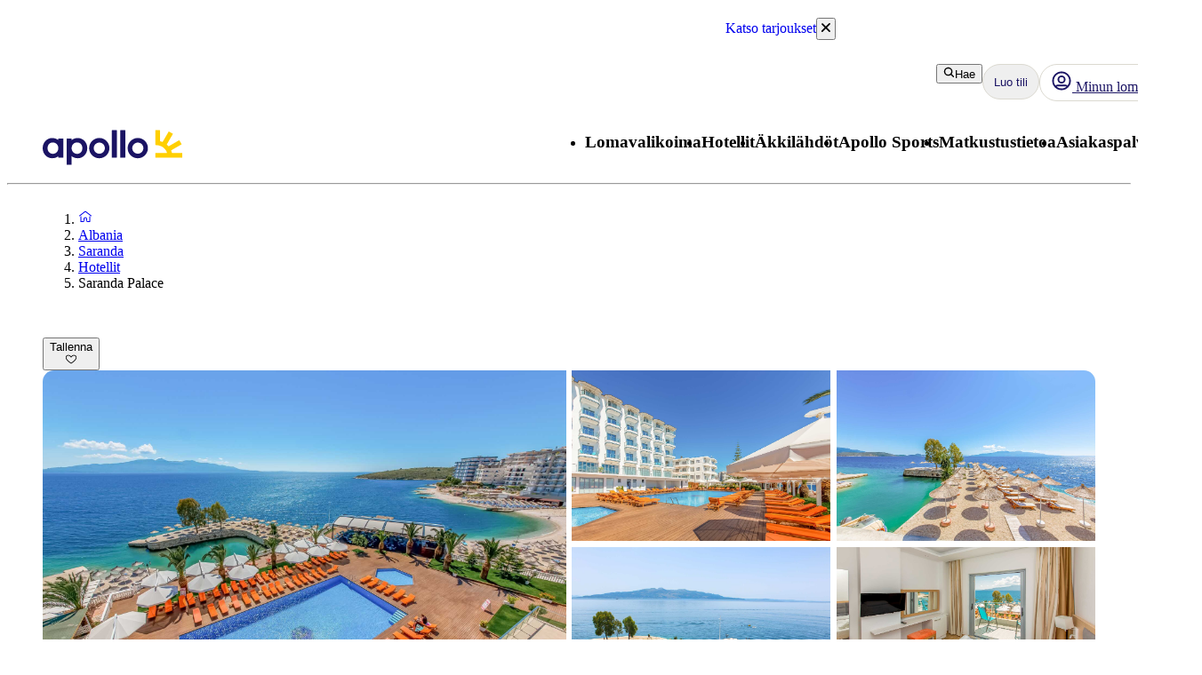

--- FILE ---
content_type: text/css; charset=UTF-8
request_url: https://www.apollomatkat.fi/_next/static/css/61f6568e0e23ff72.css?dpl=master-20260114-1
body_size: -56
content:
@layer atlas-components{.Breadcrumbs__breadcrumbs--84211{display:block}.Breadcrumbs__list--84211{display:flex;flex-wrap:wrap;column-gap:var(--aui-spacing-2);list-style:none;padding:0;margin:0;align-items:center}.Breadcrumbs__item--84211{display:flex;justify-content:center;align-items:center}@layer atlas-typography{.Breadcrumbs__item--84211{font-family:var(--aui-body-font);font-size:var(--aui-body-s-font-size);line-height:var(--aui-body-line-height);letter-spacing:var(--aui-letter-spacing-wide);color:var(--aui-text-default);font-weight:400}}.Breadcrumbs__item--84211 a{display:inline-flex;color:var(--aui-text-link-default)}@layer atlas-typography{.Breadcrumbs__item--84211 a{font-family:var(--aui-body-font);font-size:var(--aui-body-s-font-size);line-height:var(--aui-body-line-height);letter-spacing:var(--aui-letter-spacing-wide);color:var(--aui-text-default);font-weight:400}}.Breadcrumbs__item--84211 a:hover{text-decoration-thickness:2px}.Breadcrumbs__item--84211:not(:last-child):after{content:"/";display:inline;margin-left:var(--aui-spacing-2)}}

--- FILE ---
content_type: text/x-component
request_url: https://www.apollomatkat.fi/?_rsc=12pzz
body_size: 52995
content:
3:I[4707,[],""]
8:I[36423,[],""]
4:["locale","fi","d"]
5:["layoutType","full","d"]
6:["preview","false","d"]
7:["uri","uri%3Acontentful%3Acms%3AstartPage%3A6wUSuQGStSZrYaefjVLNYm","d"]
0:["m4TYXpQepooNKe-OuN4jb",[[["",{"children":[["locale","fi","d"],{"children":[["layoutType","full","d"],{"children":[["preview","false","d"],{"children":["start",{"children":[["uri","uri%3Acontentful%3Acms%3AstartPage%3A6wUSuQGStSZrYaefjVLNYm","d"],{"children":["__PAGE__?{\"utm_source\":\"google\",\"utm_medium\":\"cpc\",\"utm_campaign\":\"18569583833\",\"utm_content\":\"141549131199\",\"utm_term\":\"apollomatkat\",\"utm_id\":\"18569583833\",\"gad_source\":\"1\",\"gad_campaignid\":\"18569583833\",\"gbraid\":\"0AAAAADtmmiJ-tzpghbFQKu33WGCc-tAYK\",\"gclid\":\"Cj0KCQiAg63LBhDtARIsAJygHZ4J6YU13InTB-ombF0Tv-08f-bCJ7uT2gaHQGB7ED1ZXZzQgb8NHi8aAk3rEALw_wcB\"}",{}]}]}]}]}]},"$undefined","$undefined",true]}],["",{"children":[["locale","fi","d"],{"children":[["layoutType","full","d"],{"children":[["preview","false","d"],{"children":["start",{"children":[["uri","uri%3Acontentful%3Acms%3AstartPage%3A6wUSuQGStSZrYaefjVLNYm","d"],{"children":["__PAGE__",{},[["$L1","$L2",[["$","link","0",{"rel":"stylesheet","href":"/_next/static/css/10ec08fef149fe65.css?dpl=master-20260114-1","precedence":"next","crossOrigin":"$undefined"}]]],null],null]},[null,["$","$L3",null,{"parallelRouterKey":"children","segmentPath":["children","$4","children","$5","children","$6","children","start","children","$7","children"],"error":"$undefined","errorStyles":"$undefined","errorScripts":"$undefined","template":["$","$L8",null,{}],"templateStyles":"$undefined","templateScripts":"$undefined","notFound":"$undefined","notFoundStyles":"$undefined"}]],null]},[null,["$","$L3",null,{"parallelRouterKey":"children","segmentPath":["children","$4","children","$5","children","$6","children","start","children"],"error":"$undefined","errorStyles":"$undefined","errorScripts":"$undefined","template":["$","$L8",null,{}],"templateStyles":"$undefined","templateScripts":"$undefined","notFound":"$undefined","notFoundStyles":"$undefined"}]],null]},[null,["$","$L3",null,{"parallelRouterKey":"children","segmentPath":["children","$4","children","$5","children","$6","children"],"error":"$undefined","errorStyles":"$undefined","errorScripts":"$undefined","template":["$","$L8",null,{}],"templateStyles":"$undefined","templateScripts":"$undefined","notFound":"$undefined","notFoundStyles":"$undefined"}]],null]},[[[["$","link","0",{"rel":"stylesheet","href":"/_next/static/css/e78a29ef96e6ab4f.css?dpl=master-20260114-1","precedence":"next","crossOrigin":"$undefined"}],["$","link","1",{"rel":"stylesheet","href":"/_next/static/css/7cb406314a380212.css?dpl=master-20260114-1","precedence":"next","crossOrigin":"$undefined"}],["$","link","2",{"rel":"stylesheet","href":"/_next/static/css/3f379e05df9baffe.css?dpl=master-20260114-1","precedence":"next","crossOrigin":"$undefined"}],["$","link","3",{"rel":"stylesheet","href":"/_next/static/css/ef76dcfb24f918cb.css?dpl=master-20260114-1","precedence":"next","crossOrigin":"$undefined"}],["$","link","4",{"rel":"stylesheet","href":"/_next/static/css/0da6559449a568ba.css?dpl=master-20260114-1","precedence":"next","crossOrigin":"$undefined"}],["$","link","5",{"rel":"stylesheet","href":"/_next/static/css/3329a3a0dce4fa60.css?dpl=master-20260114-1","precedence":"next","crossOrigin":"$undefined"}],["$","link","6",{"rel":"stylesheet","href":"/_next/static/css/1af542f0b8f1dba1.css?dpl=master-20260114-1","precedence":"next","crossOrigin":"$undefined"}],["$","link","7",{"rel":"stylesheet","href":"/_next/static/css/0b1439732dbc937a.css?dpl=master-20260114-1","precedence":"next","crossOrigin":"$undefined"}],["$","link","8",{"rel":"stylesheet","href":"/_next/static/css/465ffc3e1acc7c2e.css?dpl=master-20260114-1","precedence":"next","crossOrigin":"$undefined"}],["$","link","9",{"rel":"stylesheet","href":"/_next/static/css/a07d8127adcba877.css?dpl=master-20260114-1","precedence":"next","crossOrigin":"$undefined"}],["$","link","10",{"rel":"stylesheet","href":"/_next/static/css/d5d9b83dd3a51e58.css?dpl=master-20260114-1","precedence":"next","crossOrigin":"$undefined"}],["$","link","11",{"rel":"stylesheet","href":"/_next/static/css/1653f5a4b9f0ca2a.css?dpl=master-20260114-1","precedence":"next","crossOrigin":"$undefined"}],["$","link","12",{"rel":"stylesheet","href":"/_next/static/css/bf3b4333c5615813.css?dpl=master-20260114-1","precedence":"next","crossOrigin":"$undefined"}],["$","link","13",{"rel":"stylesheet","href":"/_next/static/css/7ab75a1deb0fde5c.css?dpl=master-20260114-1","precedence":"next","crossOrigin":"$undefined"}],["$","link","14",{"rel":"stylesheet","href":"/_next/static/css/6ec0dbf8e3e0c323.css?dpl=master-20260114-1","precedence":"next","crossOrigin":"$undefined"}],["$","link","15",{"rel":"stylesheet","href":"/_next/static/css/35bffc3e23359a62.css?dpl=master-20260114-1","precedence":"next","crossOrigin":"$undefined"}],["$","link","16",{"rel":"stylesheet","href":"/_next/static/css/17b9345fa441c04e.css?dpl=master-20260114-1","precedence":"next","crossOrigin":"$undefined"}],["$","link","17",{"rel":"stylesheet","href":"/_next/static/css/880e4dc1ac5fe4a8.css?dpl=master-20260114-1","precedence":"next","crossOrigin":"$undefined"}],["$","link","18",{"rel":"stylesheet","href":"/_next/static/css/11f6139ce8d69187.css?dpl=master-20260114-1","precedence":"next","crossOrigin":"$undefined"}],["$","link","19",{"rel":"stylesheet","href":"/_next/static/css/88fc993e4884cd68.css?dpl=master-20260114-1","precedence":"next","crossOrigin":"$undefined"}],["$","link","20",{"rel":"stylesheet","href":"/_next/static/css/61f6568e0e23ff72.css?dpl=master-20260114-1","precedence":"next","crossOrigin":"$undefined"}],["$","link","21",{"rel":"stylesheet","href":"/_next/static/css/ace383394b8414aa.css?dpl=master-20260114-1","precedence":"next","crossOrigin":"$undefined"}],["$","link","22",{"rel":"stylesheet","href":"/_next/static/css/69b19f3c2c21fb21.css?dpl=master-20260114-1","precedence":"next","crossOrigin":"$undefined"}],["$","link","23",{"rel":"stylesheet","href":"/_next/static/css/dcce6e99c8a1b20b.css?dpl=master-20260114-1","precedence":"next","crossOrigin":"$undefined"}],["$","link","24",{"rel":"stylesheet","href":"/_next/static/css/8309c0d6428c99de.css?dpl=master-20260114-1","precedence":"next","crossOrigin":"$undefined"}]],"$L9"],null],null]},[[[["$","link","0",{"rel":"stylesheet","href":"/_next/static/css/5e7e785a714bd052.css?dpl=master-20260114-1","precedence":"next","crossOrigin":"$undefined"}],["$","link","1",{"rel":"stylesheet","href":"/_next/static/css/d6ffa3da7b5df1d4.css?dpl=master-20260114-1","precedence":"next","crossOrigin":"$undefined"}],["$","link","2",{"rel":"stylesheet","href":"/_next/static/css/e632a83483c1706c.css?dpl=master-20260114-1","precedence":"next","crossOrigin":"$undefined"}],["$","link","3",{"rel":"stylesheet","href":"/_next/static/css/5e373203017feb9f.css?dpl=master-20260114-1","precedence":"next","crossOrigin":"$undefined"}],["$","link","4",{"rel":"stylesheet","href":"/_next/static/css/d80a2cf249ff19c6.css?dpl=master-20260114-1","precedence":"next","crossOrigin":"$undefined"}],["$","link","5",{"rel":"stylesheet","href":"/_next/static/css/f4458c8823f1468b.css?dpl=master-20260114-1","precedence":"next","crossOrigin":"$undefined"}],["$","link","6",{"rel":"stylesheet","href":"/_next/static/css/0396f8ce68eb6787.css?dpl=master-20260114-1","precedence":"next","crossOrigin":"$undefined"}],["$","link","7",{"rel":"stylesheet","href":"/_next/static/css/c9732858dc0eb2c3.css?dpl=master-20260114-1","precedence":"next","crossOrigin":"$undefined"}]],"$La"],null],null]},[null,["$","$L3",null,{"parallelRouterKey":"children","segmentPath":["children"],"error":"$undefined","errorStyles":"$undefined","errorScripts":"$undefined","template":["$","$L8",null,{}],"templateStyles":"$undefined","templateScripts":"$undefined","notFound":[["$","title",null,{"children":"404: This page could not be found."}],["$","div",null,{"style":{"fontFamily":"system-ui,\"Segoe UI\",Roboto,Helvetica,Arial,sans-serif,\"Apple Color Emoji\",\"Segoe UI Emoji\"","height":"100vh","textAlign":"center","display":"flex","flexDirection":"column","alignItems":"center","justifyContent":"center"},"children":["$","div",null,{"children":[["$","style",null,{"dangerouslySetInnerHTML":{"__html":"body{color:#000;background:#fff;margin:0}.next-error-h1{border-right:1px solid rgba(0,0,0,.3)}@media (prefers-color-scheme:dark){body{color:#fff;background:#000}.next-error-h1{border-right:1px solid rgba(255,255,255,.3)}}"}}],["$","h1",null,{"className":"next-error-h1","style":{"display":"inline-block","margin":"0 20px 0 0","padding":"0 23px 0 0","fontSize":24,"fontWeight":500,"verticalAlign":"top","lineHeight":"49px"},"children":"404"}],["$","div",null,{"style":{"display":"inline-block"},"children":["$","h2",null,{"style":{"fontSize":14,"fontWeight":400,"lineHeight":"49px","margin":0},"children":"This page could not be found."}]}]]}]}]],"notFoundStyles":[]}]],null],["$Lb",null]]]]
c:I[88003,["5807","static/chunks/22ad4f44-0b6d1ca0caac0904.js","4308","static/chunks/4308-b1937966b2c2d124.js","7240","static/chunks/7240-47fcfda85ffe6d50.js","8930","static/chunks/8930-c56c4e80996e5055.js","5537","static/chunks/5537-579c3ebc37ad7b94.js","3233","static/chunks/3233-6538e3c53499fc76.js","8667","static/chunks/8667-4fc366ed5766cbd3.js","3713","static/chunks/3713-7d2a8a49d62f3483.js","1203","static/chunks/app/%5Blocale%5D/layout-52eb6479c276a44b.js"],""]
a:["$","html",null,{"lang":"fi","className":"layout_body__Qb93j","children":["$","body",null,{"className":"d-flex flex-column h-100","data-swiftype-index":"false","children":[["$","$Lc",null,{"strategy":"beforeInteractive","id":"GTM-TBR3Q6H7","data-usercentrics":"Google Tag Manager","type":"text/plain","children":"(function (w, d, s, l, i) {w[l] = w[l] || []; w[l].push({'gtm.start':\n    new Date().getTime(), event: 'gtm.js'}); var f = d.getElementsByTagName(s)[0],\n    j = d.createElement(s), dl = l != 'dataLayer' ? '&l=' + l : ''; j.async = true; j.src=\n    '//analytics.apollomatkat.fi/gtm.js?id=' + i + dl; f.parentNode.insertBefore(j, f);\n    })(window, document, 'script', 'dataLayer', \"GTM-TBR3Q6H7\");"}],["$","$Lc",null,{"strategy":"beforeInteractive","id":"GTM-V9XR","data-usercentrics":"Google Tag Manager","type":"text/plain","children":"(function (w, d, s, l, i) {w[l] = w[l] || []; w[l].push({'gtm.start':\n    new Date().getTime(), event: 'gtm.js'}); var f = d.getElementsByTagName(s)[0],\n    j = d.createElement(s), dl = l != 'dataLayer' ? '&l=' + l : ''; j.async = true; j.src=\n    '//analytics.apollomatkat.fi/gtm.js?id=' + i + dl; f.parentNode.insertBefore(j, f);\n    })(window, document, 'script', 'dataLayer', \"GTM-V9XR\");"}],["$","noscript",null,{"children":["$","iframe",null,{"src":"//analytics.apollomatkat.fi/ns.html?id=GTM-TBR3Q6H7","height":"0","width":"0","style":{"display":"none","visibility":"hidden"},"title":"Google Tag Manager (noscript)"}]}],["$","noscript",null,{"children":["$","iframe",null,{"src":"//analytics.apollomatkat.fi/ns.html?id=GTM-V9XR","height":"0","width":"0","style":{"display":"none","visibility":"hidden"},"title":"Google Tag Manager (noscript)"}]}],["$","link",null,{"rel":"preconnect","href":"https://app.usercentrics.eu"}],["$","link",null,{"rel":"preconnect","href":"https://api.usercentrics.eu"}],["$","link",null,{"rel":"preconnect","href":"https://static.apollonordic.com/"}],["$","link",null,{"rel":"preconnect","href":"//privacy-proxy.usercentrics.eu"}],["$","link",null,{"rel":"modulepreload","href":"https://app.usercentrics.eu/browser-ui/latest/loader.js"}],["$","link",null,{"rel":"modulepreload","href":"//privacy-proxy.usercentrics.eu/latest/uc-block.bundle.js"}],"$Ld"]}]}]
e:I[16456,["4308","static/chunks/4308-b1937966b2c2d124.js","7240","static/chunks/7240-47fcfda85ffe6d50.js","7577","static/chunks/7577-f4244b0330b2a18d.js","1567","static/chunks/1567-df033fc49960fa44.js","8930","static/chunks/8930-c56c4e80996e5055.js","5537","static/chunks/5537-579c3ebc37ad7b94.js","1742","static/chunks/1742-10e43adda7733ff5.js","8769","static/chunks/8769-67f6a37fbb683bb9.js","2017","static/chunks/2017-62200dc28e030353.js","3233","static/chunks/3233-6538e3c53499fc76.js","5622","static/chunks/5622-4eb5491f0ff8e16b.js","7569","static/chunks/7569-4c95b48610d14c03.js","2722","static/chunks/app/%5Blocale%5D/%5BlayoutType%5D/layout-33a9b14ee53fac32.js"],"default"]
f:I[71006,["5807","static/chunks/22ad4f44-0b6d1ca0caac0904.js","4308","static/chunks/4308-b1937966b2c2d124.js","7240","static/chunks/7240-47fcfda85ffe6d50.js","8930","static/chunks/8930-c56c4e80996e5055.js","5537","static/chunks/5537-579c3ebc37ad7b94.js","3233","static/chunks/3233-6538e3c53499fc76.js","8667","static/chunks/8667-4fc366ed5766cbd3.js","3713","static/chunks/3713-7d2a8a49d62f3483.js","1203","static/chunks/app/%5Blocale%5D/layout-52eb6479c276a44b.js"],"default"]
10:I[71594,["5807","static/chunks/22ad4f44-0b6d1ca0caac0904.js","4308","static/chunks/4308-b1937966b2c2d124.js","7240","static/chunks/7240-47fcfda85ffe6d50.js","8930","static/chunks/8930-c56c4e80996e5055.js","5537","static/chunks/5537-579c3ebc37ad7b94.js","3233","static/chunks/3233-6538e3c53499fc76.js","8667","static/chunks/8667-4fc366ed5766cbd3.js","3713","static/chunks/3713-7d2a8a49d62f3483.js","1203","static/chunks/app/%5Blocale%5D/layout-52eb6479c276a44b.js"],"VisitorCookieProvider"]
11:I[64026,["5807","static/chunks/22ad4f44-0b6d1ca0caac0904.js","4308","static/chunks/4308-b1937966b2c2d124.js","7240","static/chunks/7240-47fcfda85ffe6d50.js","8930","static/chunks/8930-c56c4e80996e5055.js","5537","static/chunks/5537-579c3ebc37ad7b94.js","3233","static/chunks/3233-6538e3c53499fc76.js","8667","static/chunks/8667-4fc366ed5766cbd3.js","3713","static/chunks/3713-7d2a8a49d62f3483.js","1203","static/chunks/app/%5Blocale%5D/layout-52eb6479c276a44b.js"],"default"]
12:I[15616,["5807","static/chunks/22ad4f44-0b6d1ca0caac0904.js","4308","static/chunks/4308-b1937966b2c2d124.js","7240","static/chunks/7240-47fcfda85ffe6d50.js","8930","static/chunks/8930-c56c4e80996e5055.js","5537","static/chunks/5537-579c3ebc37ad7b94.js","3233","static/chunks/3233-6538e3c53499fc76.js","8667","static/chunks/8667-4fc366ed5766cbd3.js","3713","static/chunks/3713-7d2a8a49d62f3483.js","1203","static/chunks/app/%5Blocale%5D/layout-52eb6479c276a44b.js"],"OptimizelySetup"]
13:I[64644,["5807","static/chunks/22ad4f44-0b6d1ca0caac0904.js","4308","static/chunks/4308-b1937966b2c2d124.js","7240","static/chunks/7240-47fcfda85ffe6d50.js","8930","static/chunks/8930-c56c4e80996e5055.js","5537","static/chunks/5537-579c3ebc37ad7b94.js","3233","static/chunks/3233-6538e3c53499fc76.js","8667","static/chunks/8667-4fc366ed5766cbd3.js","3713","static/chunks/3713-7d2a8a49d62f3483.js","1203","static/chunks/app/%5Blocale%5D/layout-52eb6479c276a44b.js"],"default"]
14:I[10845,["5807","static/chunks/22ad4f44-0b6d1ca0caac0904.js","4308","static/chunks/4308-b1937966b2c2d124.js","7240","static/chunks/7240-47fcfda85ffe6d50.js","8930","static/chunks/8930-c56c4e80996e5055.js","5537","static/chunks/5537-579c3ebc37ad7b94.js","3233","static/chunks/3233-6538e3c53499fc76.js","8667","static/chunks/8667-4fc366ed5766cbd3.js","3713","static/chunks/3713-7d2a8a49d62f3483.js","1203","static/chunks/app/%5Blocale%5D/layout-52eb6479c276a44b.js"],"default"]
15:I[76066,["5807","static/chunks/22ad4f44-0b6d1ca0caac0904.js","4308","static/chunks/4308-b1937966b2c2d124.js","7240","static/chunks/7240-47fcfda85ffe6d50.js","8930","static/chunks/8930-c56c4e80996e5055.js","5537","static/chunks/5537-579c3ebc37ad7b94.js","3233","static/chunks/3233-6538e3c53499fc76.js","8667","static/chunks/8667-4fc366ed5766cbd3.js","3713","static/chunks/3713-7d2a8a49d62f3483.js","1203","static/chunks/app/%5Blocale%5D/layout-52eb6479c276a44b.js"],"default"]
16:"$Sreact.suspense"
17:I[39526,["5807","static/chunks/22ad4f44-0b6d1ca0caac0904.js","4308","static/chunks/4308-b1937966b2c2d124.js","7240","static/chunks/7240-47fcfda85ffe6d50.js","8930","static/chunks/8930-c56c4e80996e5055.js","5537","static/chunks/5537-579c3ebc37ad7b94.js","3233","static/chunks/3233-6538e3c53499fc76.js","8667","static/chunks/8667-4fc366ed5766cbd3.js","3713","static/chunks/3713-7d2a8a49d62f3483.js","1203","static/chunks/app/%5Blocale%5D/layout-52eb6479c276a44b.js"],"default"]
18:I[41922,["5807","static/chunks/22ad4f44-0b6d1ca0caac0904.js","4308","static/chunks/4308-b1937966b2c2d124.js","7240","static/chunks/7240-47fcfda85ffe6d50.js","8930","static/chunks/8930-c56c4e80996e5055.js","5537","static/chunks/5537-579c3ebc37ad7b94.js","3233","static/chunks/3233-6538e3c53499fc76.js","8667","static/chunks/8667-4fc366ed5766cbd3.js","3713","static/chunks/3713-7d2a8a49d62f3483.js","1203","static/chunks/app/%5Blocale%5D/layout-52eb6479c276a44b.js"],"default"]
19:I[81523,["4308","static/chunks/4308-b1937966b2c2d124.js","7240","static/chunks/7240-47fcfda85ffe6d50.js","7577","static/chunks/7577-f4244b0330b2a18d.js","1567","static/chunks/1567-df033fc49960fa44.js","8930","static/chunks/8930-c56c4e80996e5055.js","5537","static/chunks/5537-579c3ebc37ad7b94.js","1742","static/chunks/1742-10e43adda7733ff5.js","8769","static/chunks/8769-67f6a37fbb683bb9.js","2017","static/chunks/2017-62200dc28e030353.js","3233","static/chunks/3233-6538e3c53499fc76.js","9514","static/chunks/9514-4681d319e329c7d3.js","9995","static/chunks/9995-f7ac45d33223d407.js","6452","static/chunks/6452-32be50f8eb7763f2.js","5622","static/chunks/5622-4eb5491f0ff8e16b.js","8040","static/chunks/8040-6aac0dd4e97b7f19.js","9377","static/chunks/9377-b44ef13942a065a7.js","4331","static/chunks/app/%5Blocale%5D/%5BlayoutType%5D/%5Bpreview%5D/start/%5Buri%5D/page-c555cc4e20defd8f.js"],"BailoutToCSR"]
1a:I[92122,["5807","static/chunks/22ad4f44-0b6d1ca0caac0904.js","4308","static/chunks/4308-b1937966b2c2d124.js","7240","static/chunks/7240-47fcfda85ffe6d50.js","8930","static/chunks/8930-c56c4e80996e5055.js","5537","static/chunks/5537-579c3ebc37ad7b94.js","3233","static/chunks/3233-6538e3c53499fc76.js","8667","static/chunks/8667-4fc366ed5766cbd3.js","3713","static/chunks/3713-7d2a8a49d62f3483.js","1203","static/chunks/app/%5Blocale%5D/layout-52eb6479c276a44b.js"],"default"]
1b:I[14184,["5807","static/chunks/22ad4f44-0b6d1ca0caac0904.js","4308","static/chunks/4308-b1937966b2c2d124.js","7240","static/chunks/7240-47fcfda85ffe6d50.js","8930","static/chunks/8930-c56c4e80996e5055.js","5537","static/chunks/5537-579c3ebc37ad7b94.js","3233","static/chunks/3233-6538e3c53499fc76.js","8667","static/chunks/8667-4fc366ed5766cbd3.js","3713","static/chunks/3713-7d2a8a49d62f3483.js","1203","static/chunks/app/%5Blocale%5D/layout-52eb6479c276a44b.js"],"default"]
1c:I[87808,["5807","static/chunks/22ad4f44-0b6d1ca0caac0904.js","4308","static/chunks/4308-b1937966b2c2d124.js","7240","static/chunks/7240-47fcfda85ffe6d50.js","8930","static/chunks/8930-c56c4e80996e5055.js","5537","static/chunks/5537-579c3ebc37ad7b94.js","3233","static/chunks/3233-6538e3c53499fc76.js","8667","static/chunks/8667-4fc366ed5766cbd3.js","3713","static/chunks/3713-7d2a8a49d62f3483.js","1203","static/chunks/app/%5Blocale%5D/layout-52eb6479c276a44b.js"],"ContactCookie"]
1d:I[8718,["5807","static/chunks/22ad4f44-0b6d1ca0caac0904.js","4308","static/chunks/4308-b1937966b2c2d124.js","7240","static/chunks/7240-47fcfda85ffe6d50.js","8930","static/chunks/8930-c56c4e80996e5055.js","5537","static/chunks/5537-579c3ebc37ad7b94.js","3233","static/chunks/3233-6538e3c53499fc76.js","8667","static/chunks/8667-4fc366ed5766cbd3.js","3713","static/chunks/3713-7d2a8a49d62f3483.js","1203","static/chunks/app/%5Blocale%5D/layout-52eb6479c276a44b.js"],"default"]
1e:I[65792,["5807","static/chunks/22ad4f44-0b6d1ca0caac0904.js","4308","static/chunks/4308-b1937966b2c2d124.js","7240","static/chunks/7240-47fcfda85ffe6d50.js","8930","static/chunks/8930-c56c4e80996e5055.js","5537","static/chunks/5537-579c3ebc37ad7b94.js","3233","static/chunks/3233-6538e3c53499fc76.js","8667","static/chunks/8667-4fc366ed5766cbd3.js","3713","static/chunks/3713-7d2a8a49d62f3483.js","1203","static/chunks/app/%5Blocale%5D/layout-52eb6479c276a44b.js"],"default"]
1f:I[87882,["5807","static/chunks/22ad4f44-0b6d1ca0caac0904.js","4308","static/chunks/4308-b1937966b2c2d124.js","7240","static/chunks/7240-47fcfda85ffe6d50.js","8930","static/chunks/8930-c56c4e80996e5055.js","5537","static/chunks/5537-579c3ebc37ad7b94.js","3233","static/chunks/3233-6538e3c53499fc76.js","8667","static/chunks/8667-4fc366ed5766cbd3.js","3713","static/chunks/3713-7d2a8a49d62f3483.js","1203","static/chunks/app/%5Blocale%5D/layout-52eb6479c276a44b.js"],"default"]
d:["$","$Le",null,{"locale":"fi","now":"$D2026-01-17T15:07:51.943Z","timeZone":"UTC","messages":{"AccommodationList":{"AllHotels":"Hotellien lukumÃ¤Ã¤rÃ¤: {count}","LoadingHotels":"Ladataan hotelleja","ReadMoreLink":"Lue lisÃ¤Ã¤ hotellista","SearchButton":"Hae hinta ja varaa","ShowHotelsWith":"NÃ¤ytÃ¤ hotellit, joissa on","showMoreHotels":"NÃ¤ytÃ¤ lisÃ¤Ã¤ hotelleja","ShowResults":"NÃ¤ytÃ¤ tulokset"},"AccommodationPage":{"Certificate":{"GreenKeyAlt":"Hotellilla on Green Key -sertifikaatti","GreenKeyTooltip":"Green Key -merkityt hotellit tyÃ¶skentelevÃ¤t aktiivisesti minimoidakseen ympÃ¤ristÃ¶vaikutuksensa. Hotelleilla on ympÃ¤ristÃ¶politiikka, ympÃ¤ristÃ¶tavoitteet ja toimintasuunnitelmat ympÃ¤ristÃ¶tyÃ¶n jatkuvaan parantamiseen. He tyÃ¶skentelevÃ¤t myÃ¶s sosiaalisen vastuun ja yhteistyÃ¶n puolesta asiakkaiden ja muiden sidosryhmien kanssa. Valitsemalla ympÃ¤ristÃ¶merkityn hotellin osoitat, ettÃ¤ vÃ¤litÃ¤t ja haluat vaikuttaa asioihin â€“ paremman tulevaisuuden puolesta.","Heading":"Palkinnot ja sertifikaatit","TravelifeAlt":"Hotellilla on Travelife Gold -sertifikaatti","TravelifeTooltip":"Hotelli keskittyy kestÃ¤vÃ¤Ã¤n kehitykseen. Se kannustaa alihankkijoita ja muita toimijoita toimimaan eettisesti ja kestÃ¤vÃ¤sti. Se etsii jatkuvasti uusia asioita parannettavaksi ja pyrkii inspiroimaan muita tekemÃ¤Ã¤n samoin."},"CustomerReviewsTab":{"MetaDescription":"TÃ¤Ã¤ltÃ¤ lÃ¶ydÃ¤t, mitÃ¤ aikaisemmat asiakkaat kertovat hotellivierailustaan. Lue ja vertaa hotelliarvosteluja hotellille {hotel}.","PageTitle":"Arvostelut ja asiakkaiden suosikit {hotel}, {destination}","Slug":"asiakasarviot"},"DirectTransfer":{"AdditionalInformation":"LisÃ¤tÃ¤Ã¤n varaukselle","AltText":"Suora lentokenttÃ¤kuljetus saatavilla","Heading":"Suora lentokenttÃ¤kuljetus saatavilla","UniqueSellingPointOne":"Suora lentokenttÃ¤kuljetus","UniqueSellingPointTwo":"Kuljetus ilman pysÃ¤hdyksiÃ¤ lentokentÃ¤ltÃ¤ hotellille"},"Facts":{"ACInPublicAreas":"Ilmastointi yleisissÃ¤ tiloissa","ACInRoom":"Ilmastointi huoneessa","Activities":"Aktiviteetit","ActivitiesProgramForChildren":"Aktiviteettiohjelma lapsille","Address":"Osoite","ALaCarte":"Ã€ la carte","AmountOfRooms":"Huoneiden lukumÃ¤Ã¤rÃ¤","AquaPark":"VesiliukumÃ¤ki","BabyBed":"PinnasÃ¤nky","Bar":"Baari","Beach":"Ranta","BeachBar":"Rantabaari","BeachRestaurant":"Rannalla sijaitseva ravintola","BeachSunLoungers":"Aurinkotuoleja","BeachTowels":"Rantapyyhkeet","BeachType":"Rannan tyyppi","BeachUmbrellas":"Aurinkovarjo","BeachVolleyball":"Rantalentopallo","BeautyCenter":"Kauneushoitola","Biking":"PyÃ¶rÃ¤ily","Billard":"Biljardi","BouleBoccia":"Boule/Boccia","Bowling":"Keilaus","Buffet":"Buffet","BuildYear":"Rakennusvuosi","Canoe":"Kanootti","ChildrensPool":"Lastenallas","CoffeeShop":"Kahvila","DepositionInReception":"Tallelokero vastaanotossa","DepositionInRoom":"Tallelokero huoneessa","DiscothequeNightClub":"Disko/yÃ¶kerho","Distance":"EtÃ¤isyys","DistanceToBeach":"EtÃ¤isyys rannalle","DistanceToCentrum":"EtÃ¤isyys keskustaan","Diving":"Sukellus","Elevator":"Hissi","EntertainmentProgram":"Viihdeohjelma","Facts":"Faktat â€“ jotkin tilat/aktiviteetit maksullisia","FitnessCenter":"Kuntokeskus/kuntosali","ForTheKids":"Lapsille","GameRoom":"Pelihuone","General":"YleistÃ¤","Golf":"Golf","GravelBeach":"Soraranta","GroupTraining":"RyhmÃ¤liikunta","Hairdresser":"Kampaaja","Hammam":"Hamam","HealthAndFitness":"Hyvinvointi ja liikunta","HeatedPool":"LÃ¤mmitetty allas","IndoorPool":"SisÃ¤allas","Jacuzzi":"Jacuzzi/Poreallas","JetSki":"JetSki","Kayak":"Kajakki","KiteSurfing":"Leijalautailu","LaundryService":"Pesulapalvelu","LobbyLounge":"Aula","LuggageStorage":"MatkatavarasÃ¤ilytys","Massage":"Hieronta","Minigolf":"Minigolf","MountainBiking":"MaastopyÃ¶rÃ¤ily","MultiCourt":"Multicourt","NumberOfFloors":"Kerrosten lukumÃ¤Ã¤rÃ¤","NumberOfPools":"Altaiden lukumÃ¤Ã¤rÃ¤","OfficialRating":"Virallinen luokitus","OtherFacilities":"Muut palvelut","Padel":"Padel","Parking":"PysÃ¤kÃ¶inti","PebbleBeach":"Pikkukiviranta","PhoneNumberShort":"Puh","Playground":"Leikkipaikka","Pool":"Allas","PoolBar":"Allasbaari","PoolSunLoungers":"Aurinkotuoleja","PoolTowels":"Allaspyyhkeet","PoolUmbrellas":"Aurinkovarjo","PoolWithChildrensSection":"Uima-allas lastenosastolla","PrivatePool":"Yksityinen uima-allas","Reception":"Vastaanotto","RenovationYear":"Remontoitu","Restaurant":"Ravintola","RestaurantAndBar":"Ravintola ja baari","RoomService":"Huonepalvelu","SandyBeach":"Hiekkaranta","SeawaterPool":"Suolavesiallas","Shop":"MyymÃ¤lÃ¤","SnackBar":"Snackbaari","Snorkeling":"Snorklaus","SpaTreatment":"Spa/hoidot","Squash":"Squash","SUP":"SUP-lautailu","Surfing":"Surffaus","TableTennis":"PÃ¶ytÃ¤tennis","Tennis":"Tennis","Thalasso":"Thalasso-kylpylÃ¤","Waterskiing":"Vesihiihto","Whirlpool":"Jacuzzi","WifiInPublicAreas":"Wifi yleisissÃ¤ tiloissa","WifiInRoom":"Wifi huoneessa","Windsurfing":"Purjelautailu","Yoga":"Jooga"},"FactsTab":{"MetaDescription":"Lue lisÃ¤Ã¤ hotellin palveluista, etÃ¤isyyksistÃ¤ lÃ¤himpÃ¤Ã¤n rantaan ja kaupungin keskustaan sekÃ¤ muista hyÃ¶dyllisistÃ¤ tiedoista.","PageTitle":"Tietoa hotellista {hotel}, {destination}","Slug":"tilat"},"Hotel":{"AllInclusiveHeading":"All Inclusive","GoodToKnowHeading":"HyvÃ¤ tietÃ¤Ã¤","HotelHeading":"LisÃ¤tietoa hotellista","MealsHeading":"Ateriat","SeasonSpecificsHeading":"Kausikohtaista huomioitavaa"},"Location":{"AccommodationMarkerButton":"Katso hinta ja saatavuus","BeachProperty":"LÃ¤hellÃ¤ rantaa","DistanceToBeach":"rannalle","DistanceToCity":"kaupunkiin","Heading":"Sijainti","SeeMap":"Katso kartta"},"OverviewTab":{"MetaDescription":"Hotellissa {hotel}, {destination} on kaikki, mitÃ¤ tarvitset onnistuneeseen lomaan. Lue lisÃ¤Ã¤ ja varaa majoitus helposti ja kÃ¤tevÃ¤sti!","PageTitle":"Varaa hotelli {hotel} - {destination}, {country}"},"RoomsTab":{"MetaDescription":"Apollomatkoilla pÃ¤Ã¤set valitsemaan lomallesi viihtyisÃ¤n huoneen. Tutustu ja varaa sinulle ja matkaseuruellesi parhaiten sopiva huonetyyppi!","PageTitle":"Huoneet ja huonetyypit {hotel}, {destination}","Slug":"huonetyypit"},"SignInPromtModal":{"CancelButton":"Peruuta","Description":"Kirjaudu sisÃ¤Ã¤n, jotta voit tallentaa hotelleja. Voit luoda tilin seuraavassa vaiheessa.","Heading":"Kirjaudu sisÃ¤Ã¤n tallentaaksesi hotelleja","LoginButton":"Kirjaudu sisÃ¤Ã¤n"},"UspFacilities":{"AllInclusive":"All Inclusive saatavilla","Bar":"Baari","ChildPool":"Lastenallas","Gym":"Kuntosali","Heading":"Palvelut","Pool":"Allas","Restaurant":"Ravintola","WifiInRoom":"Wifi huoneessa"}},"AccommodationReviews":{"ApolloReviews":"Asiakkaiden arvostelut ({respondents})","Average":"HyvÃ¤","By":"arvosanasta","Cleaning":"Siivous","CorrectOnlineDescription":"Oikea kuvaus verkossa","CustomerReviews":"Asiakkaiden arvostelut","Excellent":"Erinomainen","Expectation":"Odotukset","Facilities":"Palvelut","FoodAndBeverages":"Ruoka ja juomat","Good":"Oikein hyvÃ¤","HowReviewsWork":"NÃ¤in arvostelu toimii","overallRatingLabel":{"fantastic":"Loistava","excellent":"Erinomainen","very_good":"ErittÃ¤in arvostettu","good":"Suosittu","fair":"Yksinkertainen & hyvÃ¤"},"InfoModalClose":"Sulje","InfoModalDescription":"Arvostelut auttavat muita matkailijoita saamaan paremman kuvan hotellista. Arvostelut lajitellaan automaattisesti relevanssina - perustuen siihen, kuinka uusia ne ovat, tekstin pituuteen ja kuinka hyvin ne vastaavat hakutuloksiaasi.\n\nVain Apollo-vieraat voivat jÃ¤ttÃ¤Ã¤ arvostelun. Tarkistamme vain arvostelut, jotka ilmoitetaan ohjeistomme rikkomisesta.\n\nJotta hotelli saa Erinomainen-merkinnÃ¤n vierailtamme, vaaditaan vÃ¤hintÃ¤Ã¤n 8,7/10 keskiarvo ja vÃ¤hintÃ¤Ã¤n 50 vahvistettua Apollon vieraiden arviota viimeisten 4 vuoden aikana. Kriteerit voivat muuttua.","InfoModalTitle":"Arvostelut vierailtamme","MissingReviews":"Ei vielÃ¤ asiakasarvosteluja","MoreReviews":"LisÃ¤Ã¤ arvosteluja","MoreReviewsFrom":"LisÃ¤Ã¤ arvostelut {name}","ShowAllReviews":"NÃ¤ytÃ¤ kaikki {count} arvostelua","ReviewsCount":"{count, plural, =1 {# arvostelu} other {# arvostelua}}","Poor":"VÃ¤lttÃ¤vÃ¤","ReviewsHeading":"Asiakasarviot","RoomOrApartment":"Huone/huoneisto","Service":"Palvelu","SportFacilities":"Treenipuitteet","Terrible":"Huono","TripAdvisor":"TripAdvisorin arvostelut ({respondents})","ViewMore":"NÃ¤ytÃ¤ lisÃ¤Ã¤","ViewAll":"NÃ¤ytÃ¤ kaikki","LatestReviewInfo":"arvostelu <accommodationName>hotelli</accommodationName>:sta TripAdvisor-matkustajalta {date}"},"BookingGuide":{"ErrorMessage":"Jokin meni pieleen! Voit yrittÃ¤Ã¤ ladata sivun uudelleen tai tulla takaisin myÃ¶hemmin.","ErrorMessageHeader":"Tekninen virhe"},"CampaignPlate":{"From":"Alk."},"CMSApps":{"CampaignApp":{"ErrorHeading":"Tekninen virhe","ErrorMessage":"Pahoittelemme tÃ¤tÃ¤. YritÃ¤ ladata sivu uudelleen tai palaa myÃ¶hemmin."}},"CruiseBookingSearchBox":{"cruises":"Risteilyt"},"CustomerChoiceAward":{"AwardAltText":"Kuva palkinnosta","Description":"Hotelli on saanut palkinnon omassa luokassaan ja kategoriassaan omien vieraidemme asiakastyytyvÃ¤isyyden perusteella.","Heading":"CUSTOMER CHOICE AWARD"},"DestinationListPage":{"Destinations":"matkakohde"},"DestinationRatingBox":{"Text":"Asiakkaidemme arviot perustuvat <respondents>vastaajien arvosteluihin</respondents>"},"ErrorPage":{"Heading":"Hupsista, jokin meni pieleen!","Reload":"Lataa uudelleen","StartPage":"Aloitussivu","Suggestions":"YritÃ¤ ladata sivu uudelleen tai palaa myÃ¶hemmin."},"Filters":{"AccommodationType":{"Apartment":"Huoneisto","Heading":"Majoituksen tyyppi","Hotel":"Hotelli","Villa":"Villa"},"Classifications":{"Heading":"Luokitus"},"Destinations":{"Heading":"Matkakohde","Label":"matkakohde"},"DistanceToBeach":{"AtMaxDistance":"Ei ylÃ¤rajaa","AtTheBeach":"Rannalla","Heading":"EtÃ¤isyys rannalle","ToTheBeach":"rannalle"},"DistanceToCity":{"AtMaxDistance":"Ei ylÃ¤rajaa","Heading":"EtÃ¤isyys keskustaan","ToTheCity":"keskustaan"},"Drawer":{"AllFilters":"Kaikki suodattimet","Title":"Suodatin"},"FoodAndDrink":{"Bar":"Baari","Heading":"Ruoka ja juoma","Restaurant":"Ravintola"},"Health":{"Gym":"Kuntosali","Heading":"Terveys","SpaOrTreatment":"Spa/hoidot"},"HotelType":{"ApolloSports":"Apollo Sports","City":"Kaupunkihotelli","Exclusive":"Exclusive -hotelli","ForAdults":"Hotellit aikuisille","ForFamilyWithChildren":"Hotellit lapsiperheille","Heading":"Hotellin tyyppi","MondoBoutique":"Apollo Mondo Boutique","MondoDuo":"Apollo Mondo Duo","MondoFamily":"Apollo Mondo Family","MondoLocal":"Apollo Mondo Local","MondoOneOfAKind":"Apollo Mondo One of a Kind","MondoSelected":"Apollo Mondo Selected","MondoUrban":"Apollo Mondo Urban"},"Meals":{"AllInclusive":"All Inclusive","Breakfast":"Aamiainen","FullBoard":"TÃ¤ysihoito","HalfBoard":"Puolihoito","Heading":"Ateriat"},"Other":{"AgeRestriction":"IkÃ¤raja","Elevator":"Hissi","Heading":"YleistÃ¤","Playground":"Leikkipaikka","Wifi":"Wifi"},"Price":{"AtUpperLimit":"Ei ylÃ¤rajaa","Heading":"Hinta","UpTo":"Jopa {maxPrice} â‚¬"},"RoomOrApartment":{"AC":"Ilmastointi","Heading":"Huone/huoneisto","PlaceForGroup":"Tilaa monelle (vÃ¤hintÃ¤Ã¤n 5 hengelle)","PoolAccess":"Huone allaspÃ¤Ã¤syllÃ¤","RoomWifi":"Wifi huoneessa","WifiInRoom":"Wifi huoneessa"},"Sorting":{"Classification":"Luokitus","Heading":"Lajittele","Name":"Nimi","PriceHighToLow":"Korkein hinta","PriceLowToHigh":"Alin hinta","Recommended":"Suositeltu"},"SwimAndBeach":{"BeachFront":"Rannalla","Heading":"Aurinko & uinti","KidsPool":"Lastenallas","Pool":"Allas","WaterPark":"Vesipuisto"}},"Footer":{"HandleCookies":"Hallitse evÃ¤steitÃ¤","PartnersText":"Olemme osa REWE-konsernia ja sen DERTOUR Group -divisioonaa, joka on Keski-Euroopan suurin matkailualan konserni.","PaymentMethodsHeader":"MAKSUTAVAT","SocialMediaHeader":"APOLLO SOSIAALISESSA MEDIASSA"},"GuestInstructorPage":{"AboutTheInstructorHeading":"Tietoja ohjaajasta","ClassDescriptionsHeading":"Tuntikuvaukset","DatesAndHotelsHeading":"PÃ¤ivÃ¤mÃ¤Ã¤rÃ¤t ja hotellit","DatesAndHotelsSubHeading":"Katso mitkÃ¤ hotellit ja pÃ¤ivÃ¤mÃ¤Ã¤rÃ¤t ohjaaja on sporttihotelleissamme","HowToBookHeading":"Miten teen varauksen ja paljonko se maksaa?","HowToBookText":"Kaikki harjoittelu vierasohjaajiemme kanssa on maksutonta niille, jotka yÃ¶pyvÃ¤t kyseisessÃ¤ hotellissa kuluvan viikon aikana. Katso alta pÃ¤ivÃ¤mÃ¤Ã¤rÃ¤t, jolloin vierasohjaaja on kussakin urheiluhotellissa ja varaa lomasi samaan hotelliin ja ajankohdalle. Kun olet paikan pÃ¤Ã¤llÃ¤ hotellissa, voit osallistua vierasohjaajan tunneille ilman lisÃ¤maksua, lukuun ottamatta Playitas Resortia, jossa osa tunneista on lisÃ¤maksusta ja ne varataan/maksetaan paikan pÃ¤Ã¤llÃ¤ tehtÃ¤vÃ¤ssÃ¤ treenivarauksessa.","MetaDescription":"Tule mukaan vierasohjaajamme {name} kanssa sporttihotelliin auringossa â€“ treenaa, hikoile ja nauti yhdessÃ¤olosta, energiasta ja rentoutumisesta ihanassa ympÃ¤ristÃ¶ssÃ¤.","MetaKeyWords":"Vierasohjaaja, Vierasohjaajat {name}, {name}","PageTitle":"Vierasohjaaja {name}","Preamble":"Osallistu vierasohjaajiemme treeneihin majoittuessasi jossakin sporttihotelleistamme. Lue alta lisÃ¤Ã¤ valmentajasta, millaista koulutusta {pronoun} tarjoaa ja missÃ¤ hotelleissa {pronoun} yÃ¶pyy. Osallistuminen vierasohjaajien treeneihin ei vaadi ilmoittautumista. Kaikki treenit vierasohjaajiemme kanssa sisÃ¤ltyy hintaan niille, jotka yÃ¶pyvÃ¤t kyseisessÃ¤ hotellissa kuluvalla viikolla.","ProgramHeading":"Ohjelma","ProgramText":"Vierasohjaaja pitÃ¤Ã¤ 2â€“3 tuntia joka pÃ¤ivÃ¤ tulo- ja lÃ¤htÃ¶pÃ¤ivÃ¤Ã¤ lukuun ottamatta. Ohjelma esitellÃ¤Ã¤n paikan pÃ¤Ã¤llÃ¤ jokaisessa hotellissa.","PronounHe":"hÃ¤n","PronounShe":"hÃ¤n","PronounThey":"he","SeeDatesAndHotelsText":"Katso pÃ¤ivÃ¤mÃ¤Ã¤rÃ¤t, jolloin vierasohjaaja on paikan pÃ¤Ã¤llÃ¤ kussakin hotellissa ja varaa sivun alalaidasta.","SubHeading":"Vierasohjaaja","WhoCanParticipateHeading":"Kuka voi osallistua?","WhoCanParticipateText":"Eri tunneille voi osallistua kaikki aikaisemmasta kokemuksesta riippumatta. Kaikki tunnit pidetÃ¤Ã¤n englanniksi. Vierasohjaajan tuntien lisÃ¤ksi voit osallistua myÃ¶s hotellin sÃ¤Ã¤nnÃ¶lliseen liikunta- ja aktiviteettitarjontaan"},"Header":{"CreateAccount":"Luo tili","HamburgerButton":"Navigointi-valikko","HomeButton":"Aloitussivu","MyTripButton":"Minun lomani","ProfileButton":"Oma Apollo"},"ImageGallery":{"ImageLabelText":"Kuvagalleria","VideoLabelText":"Video"},"ISB":{"AriaLabel":"Etsi matka antamalla lÃ¤htÃ¶paikka, mÃ¤Ã¤rÃ¤npÃ¤Ã¤, pÃ¤ivÃ¤mÃ¤Ã¤rÃ¤ ja hotelli","ScrollToSearchText":"Hae matkaa","TabHeaders":{"TabHeaderCity":"Kaupunkilomat","TabHeaderCore":"Lento + Hotelli","TabHeaderFlightOnly":"Lennot","TabHeaderMultiCentre":"YhdistelmÃ¤matkat","TabHeaderSki":"Ski"}},"Months":{"April":"Huhtikuu","August":"Elokuu","December":"Joulukuu","February":"Helmikuu","January":"Tammikuu","July":"HeinÃ¤kuu","June":"KesÃ¤kuu","March":"Maaliskuu","May":"Toukokuu","November":"Marraskuu","October":"Lokakuu","September":"Syyskuu"},"MyAccount":{"Menu":{"AccountInformation":"Tilisi tiedot","Bookings":"Omat varaukset","Favorites":"Tallennetut hotellit","Logout":"Kirjaudu ulos","PersonalOffers":"Sinun tarjouksesi","SearchSettings":"Hakuasetukset","Start":"Minun Apollo","TravelCompanions":"Matkustajat"},"WelcomeBack":{"Button":"Jatka samalla tilillÃ¤","Heading":"Tervetuloa takaisin {name}!","Text":"NÃ¤yttÃ¤Ã¤ siltÃ¤, ettÃ¤ olet kirjautunut tÃ¤nne aiemmin. Klikkaa alla olevaa painiketta jatkaaksesi kirjautumista."}},"MyBooking":{"PageTitle":"Oma Apollo"},"NoResultsPage":{"ExcursionPageButtonText":"Katso retket","ExcursionPageHeading":"Ei retkiÃ¤ saatavilla","ExcursionPageSubheading":"Tutustu muiden kohteiden retkivalikoimaan tÃ¤Ã¤llÃ¤.","FactsPageButtonText":"Katso yleisnÃ¤kymÃ¤","FactsPageHeading":"Tietoja ei ole saatavilla","FactsPageSubheading":"Katso lisÃ¤tietoja tÃ¤stÃ¤ kohteesta matkakohteen pÃ¤Ã¤sivulta.","SearchPageButtonText":"Katso kohteet","SearchPageHeading":"Hakusi ei tuottanut tuloksia","SearchPageSubheading":"Valitettavasti emme lÃ¶ytÃ¤neet hakuasi vastaavia tuloksia. Kokeile etsiÃ¤ muilla sanoilla tai tutustu eri kohteisiimme."},"NotFound":{"Heading":"Hupsista, sivua ei lÃ¶ytynyt!","LastMinutePage":"Ã„kkilÃ¤hdÃ¶t","Message":"TÃ¤mÃ¤ voi johtua siitÃ¤, ettÃ¤ sivu on poistettu, linkki oli virheellinen tai ettÃ¤ meillÃ¤ on juuri nyt teknisiÃ¤ ongelmia.","MyApolloPage":"Minun lomani","PageTitle":"Hupsista, sivua ei lÃ¶ytynyt!","StartPage":"Aloitussivu","Suggestions":"KÃ¤ytÃ¤ alla olevaa valikkoa tai linkkejÃ¤ lÃ¶ytÃ¤Ã¤ksesi perille:"},"SearchResult":{"BreadCrumbsTitle":"Hakutulos","Close":"Sulje","SearchButton":"Hae","SearchInputLabel":"Hae Apollomatkat.fi"},"Shared":{"adult":"{count, plural, =1 {# aikuinen} other {# aikuista} }","child":"{count, plural, =1 {# lapsi} other {# lasta} }","clearAllFilters":"TyhjennÃ¤ suodattimet","fromPrice":"Alkaen","generalErrorHeader":"Pahoittelut!","generalErrorText":"Jotain on mennyt pieleen, emmekÃ¤ voi hakea tietoja tÃ¤llÃ¤ hetkellÃ¤. YritÃ¤ ladata sivu uudelleen tai palaa myÃ¶hemmin.","infant":"{count, plural, =1 {# sylilapsi} other {# sylilasta} }","Overview":"YleistÃ¤","pagination":"NÃ¤ytetÃ¤Ã¤n {showing} yhteensÃ¤ {total}","perPersonFrom":"per hlÃ¶ alk","personsFrom":"henkeÃ¤ alk","readMore":"Lue lisÃ¤Ã¤","readMoreAbout":"Lue lisÃ¤Ã¤","Save":"Tallenna","Share":"Jaa","ViewLess":"Piilota","ViewMore":"NÃ¤ytÃ¤ lisÃ¤Ã¤","youth":"{count, plural, =1 {# nuori} other {# nuorta} }"},"SportsRating":{"Activities":"Aktiviteetit","AdditionalActivities":"Tarjolla myÃ¶s","Basketball":"Koripallo","BeachVolley":"Rantalentopallo","Bike":"PolkupyÃ¶rÃ¤","Catamaran":"Katamaraani","Diving":"Sukellus","Football":"Jalkapallo","Golf":"Golf","GravelBike":"Gravelbike","GroupTraining":"RyhmÃ¤liikunta","Gym":"Kuntosali","Handball":"KÃ¤sipallo","Heading":"Urheilu ja liikunta","Hiking":"Vaellus","HorseRiding":"Ratsastustaito","IndividualTraining":"YksilÃ¶treeni","IndoorCycling":"Spinning","InstructorLedTraining":"Ohjatut tunnit","Kayak":"Kajakki","KiteSurfing":"Leijalautailu","Meditation":"Meditaatio","Mountainbike":"MaastopyÃ¶rÃ¤ily","ObstacleCourse":"Esterata","OlympicPool":"Olympia-allas","OpenWaterSwimming":"Uinti avovedessÃ¤","Padel":"Padel","Ratings":"Arvosana","RoadBike":"MaantiepyÃ¶rÃ¤ily","Running":"Juoksu","Squash":"Squash","Sup":"SUP-lautailu","Swimming":"Uinti","Tennis":"Tennis","TrailRunning":"Polkujuoksu","TrainingPool25m":"Harjoitusallas 25 m","Triathlon":"Triathlon","VolleyBall":"Lentopallo","WaterSports":"Vesiurheilu","WaveSurfing":"Surffaus","Windsurfing":"Leijalautailu","WingFoil":"Wingsurfing","WodBox":"WOD-box","Yoga":"Jooga"},"TrainingCalendar":{"AllTrainingEvents":"MÃ¤Ã¤rÃ¤: {count}","Event":{"Coordinator":"Ohjaaja","Destination":"Kohde","Link":"Linkki","Location":"Paikka","Sport":"Treenimuoto","StartDate":"AloituspÃ¤ivÃ¤","Type":"Tyyppi"},"EventTypes":{"GuestInstructor":"Vierasohjaaja"},"Filter":{"AppliedFilters":"Omat suodattimet","Destination":"Valitse kohde","Month":"Valitse kuukausi","Sport":"Valitse liikuntamuoto"},"Name":"Treenikalenteri","NoResults":{"Heading":"Ei lÃ¤htÃ¶jÃ¤ saatavilla","Text":"Valitettavasti emme lÃ¶ytÃ¤neet hakuasi vastaavia matkoja."}},"TravelAreaPage":{"AccommodationListTab":{"MetaDescription":"LÃ¶ydÃ¤ suosikkihotellisi kohteessa {name}, {parentName}. Varaa matkasi Apollomatkoilta!","PageTitle":"Hotelli | {name}, {parentName}","PageTitleCountry":"Hotelli | {name}","Slug":"hotelli"},"ActivitiesHeading":"Aktiviteetit","AreaListTab":{"MetaDescription":"{travelAreaName} tarjoaa useita upeita kohteita ja hotelleja. Tutustu ja varaa juuri sinulle sopivin matka!","PageTitle":"Kohteena {travelAreaName}","Slug":"alueet"},"BeachesHeading":"Rannat","CurrencyHeading":"Valuutta","DestinationListTab":{"Heading":"Alueet","MetaDescription":"{travelAreaName} tarjoaa useita upeita kohteita ja hotelleja. Tutustu ja varaa juuri sinulle sopivin matka!","PageTitle":"Kohteena {travelAreaName}","Slug":"alueet"},"Destinations":"Kohteet","ElectricityAndVoltageHeading":"SÃ¤hkÃ¶ ja pistorasiat","ExcursionsTab":{"BookExcursion":"Varaa retki","DanishLanguageText":"Tanska","DurationHeading":"Kesto","EnglishLanguageText":"Englanti","FinnishLanguageText":"Suomi","LanguageHeading":"Kieli","MetaDescription":"Apollomatkojen avulla voit kokea enemmÃ¤n lomasi aikana. TÃ¤Ã¤ltÃ¤ voit tutustua ja lukea lisÃ¤Ã¤ kaikista retkistÃ¤mme ja lÃ¶ytÃ¤Ã¤ suosikkisi seuraavalle lomallesi!","NoExcursions":"Valitettavasti meillÃ¤ ei ole tÃ¤llÃ¤ hetkellÃ¤ retkiÃ¤ nÃ¤ytettÃ¤vÃ¤ksi. YritÃ¤ myÃ¶hemmin uudelleen.","NorwegianLanguageText":"Norja","PageTitle":"Retket {travelAreaName} | Lue lisÃ¤Ã¤ retkistÃ¤mme","ScandinavianLanguageText":"Skandinaavinen","Slug":"retket","SwedishLanguageText":"Ruotsi"},"FactsHeading":"Tietoja","FactsTab":{"DestinationNameFallback":"mÃ¤Ã¤rÃ¤npÃ¤Ã¤","MetaDescription":"HyvÃ¤ tietÃ¤Ã¤ kohteesta {name} ennen matkaa, kuten valuutta, aikaero, kuljetukset sekÃ¤ passi- ja viisumivaatimukset.","PageTitleCountry":"Tietoa kohteesta {name}","PageTitleRegion":"Tietoa kohteesta {name}, {parentName}","Slug":"tietoa"},"GoodToKnowHeading":"HyvÃ¤ tietÃ¤Ã¤","LanguageHeading":"Kieli","MoreAboutTheDestination":"LisÃ¤tietoja kohteesta","NightLifeHeading":"YÃ¶elÃ¤mÃ¤","OverviewTab":{"MetaDescription":{"City":"LÃ¶ydÃ¤ seuraava viikonloppumatkasi kohteessa {name}, {parentName}! VietÃ¤ ihana kaupunkiloma ostosten, viihtyisten kahviloiden ja nÃ¤htÃ¤vyyksien kera. Apollomatkojen avulla varaat lennot ja hotellit sujuvasti ja helposti.","Default":"Matkusta {name}, {parentName} Apollomatkojen kanssa. Valitse valmismatkoista, pelkistÃ¤ lennoista tai pakettimatkoista reittilennoilla. Varaa lennot ja hotelli sujuvasti ja helposti osoitteessa apollomatkat.fi.","SnowAndSki":"LÃ¶ydÃ¤ seuraava laskettelumatkasi kohteessa {name}, {parentName}! Tutustu upeisiin rinteisiin luonnonkauniissa ympÃ¤ristÃ¶ssÃ¤ ja koe paikallista kulttuuria lomallasi. Apollomatkojen kautta on helppoa ja yksinkertaista varata pakettimatka, jossa on lennot ja hotelli.","SunAndSwim":"Matkusta {name}, {parentName} Apollomatkojen kanssa. Valitse valmismatkoista, pelkistÃ¤ lennoista tai pakettimatkoista reittilennoilla. Varaa lennot ja hotelli sujuvasti ja helposti osoitteessa apollomatkat.fi."},"PageTitle":"Matkat {travelArea}"},"PassportAndVisaHeading":"Passi ja viisumi","PopularDestinations":{"Accommodation":"Suositut hotellit","ShowAll":"NÃ¤ytÃ¤ kaikki","TravelArea":"Suosittuja kohteita"},"ReadMoreAboutTheWeatherLabel":"Lue lisÃ¤Ã¤ sÃ¤Ã¤stÃ¤","RestaurantsAndEatingOutHeading":"Ravintolat","SeeAllCountries":"Katso kaikki maat","ServiceDescription":"Palvelutaso","TaxesAndFeesHeading":"Verot ja maksut","TimeDifferenceHeading":"Aikaero","TransferHeading":"Kuljetus","TransportationHeading":"Kuljetus","WeatherHeading":"SÃ¤Ã¤","WeatherTab":{"MetaDescription":{"City":"Kuinka lÃ¤mmin on kohteessa {name}, {parentName}? TÃ¤Ã¤ltÃ¤ nÃ¤et sÃ¤Ã¤n ja keskilÃ¤mpÃ¶tilan kuukausittain.","Default":"Katso kuukausittaiset lÃ¤mpÃ¶tilat, meren lÃ¤mpÃ¶tila sekÃ¤ sateettomien pÃ¤ivien mÃ¤Ã¤rÃ¤. Varaa matkasi parhaalle ajankohdalle!","SnowAndSki":"Katso lÃ¤mpÃ¶tilat ja sadepÃ¤ivien lukumÃ¤Ã¤rÃ¤ kohteessa {name}, {parentName} kuukausittain. Tutustu ja varaa laskettelumatka, kun olosuhteet ovat sinulle parhaat!","SunAndSwim":"Katso kuukausittaiset lÃ¤mpÃ¶tilat, meren lÃ¤mpÃ¶tila sekÃ¤ sateettomien pÃ¤ivien mÃ¤Ã¤rÃ¤. Varaa matkasi parhaalle ajankohdalle!"},"PageTitle":"SÃ¤Ã¤ & lÃ¤mpÃ¶tila kohteessa {name}, {parentName}","PageTitleCountry":"SÃ¤Ã¤ & lÃ¤mpÃ¶tila kohteessa {name}","Slug":"saa"}},"Unit":{"Distance":{"Kilometer":"km","Meter":"m","Mile":"maili"}},"Weather":{"CTAButton":"Varaa matka kohteeseen","Day":"PÃ¤ivÃ¤","Days":"PÃ¤ivÃ¤Ã¤","Disclaimer":"LÃ¤hde: Foreca. Poikkeamia voi esiintyÃ¤.","Explanation":"Olemme kÃ¤yttÃ¤neet Forecan keskilÃ¤mpÃ¶tilatietoja antaaksemme sinulle kÃ¤sityksen kuukauden historiallisesta keskilÃ¤mpÃ¶tilasta matkakohteessasi. Muista kuitenkin, ettÃ¤ paikan pÃ¤Ã¤llÃ¤ vallitseva todellinen sÃ¤Ã¤ voi yllÃ¤ttÃ¤Ã¤, joten varaudu erilaisiin sÃ¤Ã¤olosuhteisiin matkan aikana!","FallbackDescription":{"City":"TÃ¤Ã¤ltÃ¤ nÃ¤et {travelArea} sÃ¤Ã¤n ja keskilÃ¤mpÃ¶tilat kuukausittain. SÃ¤Ã¤oppaamme auttaa sinua lÃ¶ytÃ¤mÃ¤Ã¤n parhaan ajan matkallesi mieltymystesi mukaan. Ajantasaisten sÃ¤Ã¤tietojen avulla voit helposti pakata oikein ja varmistaa, ettÃ¤ saat kaiken irti kaupunki- tai viikonloppumatkastasi.","SnowAndSki":"TÃ¤ssÃ¤ on yleiskatsaus {travelArea} sÃ¤Ã¤ennusteesta ja keskilÃ¤mpÃ¶tiloista kuukausittain. SÃ¤Ã¤taulukossa nÃ¤et keskilÃ¤mpÃ¶tilat, jotka auttavat sinua suunnittelemaan laskettelumatkaasi sen mukaan, mistÃ¤ sÃ¤Ã¤stÃ¤ pidÃ¤t eniten. Ajantasaisella sÃ¤Ã¤llÃ¤ voit pakata oikein ja varmistaa, ettÃ¤ otat kaiken irti laskettelumatkastasi.","SunAndSwim":"Seuraa sekÃ¤ keski- ettÃ¤ uintilÃ¤mpÃ¶tiloja kohteessa {travelArea} kuukausittain. KeskilÃ¤mpÃ¶tilasÃ¤Ã¤oppaamme avulla on helppo suunnitella rantalomasi niin, ettÃ¤ saat lomalle juuri haluamasi sÃ¤Ã¤n. SÃ¤Ã¤tÃ¤ silmÃ¤llÃ¤ pitÃ¤en voit pakata oikein ja odottaa lomaa tÃ¤ynnÃ¤ aurinkoa ja uintia."},"Heading":"Millainen sÃ¤Ã¤ on kohteeseen {travelArea} matkustettaessa?","LoadingWeather":"Ladataan sÃ¤Ã¤tÃ¤","Night":"YÃ¶","NoData":"Ei sÃ¤Ã¤tietoja, yritÃ¤ myÃ¶hemmin uudelleen","Rain":"Sade","Water":"Vesi"},"slug":{"accommodationFactsPage":"palvelut","accommodationListPage":"hotellit","areaListPage":"alueet","customerReviewPage":"asiakasarviot","destinationListPage":"matkakohteet","excursionListPage":"retket","roomPage":"huoneet","travelAreaFactsPage":"tietoa","weatherPage":"saa"}},"children":[["$","$Lf",null,{"locale":"fi","config":{"env":"prod","version":"master-20260114-1","cmsAppsBaseUrl":"https://static.apollonordic.com/cms-apps","bookingGuideBaseUrl":"https://static.apollonordic.com/booking-guide","myBookingBaseUrl":"https://static.apollonordic.com/my-booking","myAccountBaseUrl":"https://static.apollonordic.com/my-account","myBookingOptimizelySdkKey":"CPZe73tQ6CuCxAhw4S6cS","datadogApplicationId":"68006057-3ddd-4824-9cb5-555fa03f283d","datadogClientToken":"pubf01e503c92de09f66b47eb847921badf","bookingGuidePath":"/booking-guide","bookingGuideCorePath":"/core/list","bookingGuideFlightOnlyPath":"/flight/list","bookingGuideMultiCentrePath":"/multi-centre/list","bookingGuideOptimizelySdkKey":"Azd8jTugncLymmfu2j4sr","googleMapsApiKey":"AIzaSyAIPMUez0rFG-gNbiqKI07kIU-tg-t5DdM","googleMapsBookingGuideApiKey":"AIzaSyCyNzvOIq32mt1dRE6KPSR6xsAxDm04l4I","googleMapsMyBookingApiKey":"AIzaSyBSwhHcSYp1jp6R49IJUycBd9M5HdNrSak","googleMapsCampaignAppApiKey":"AIzaSyC0XmdXSWoAonH5Cx3ATQZEmV4JIlWPhOA","cmsOptimizelySdkKey":"VJTZw1hWbP3vzbA7GGP1J","campaignAppOptimizelySdkKey":"Azd8jTugncLymmfu2j4sr","lmsAppOptimizelySdkKey":"Azd8jTugncLymmfu2j4sr","isLive":true,"domain":"apollomatkat.fi","productionBasePath":"https://www.apollomatkat.fi","salesUnit":"apollomatkatfi","businessUnitId":"56","market":"Finland","swiftypeSlug":"www-dot-apollomatkat-dot-fi","cmsAppsApiBasePath":"https://n2.apollomatkat.fi","travelAreaSearchBoxConfig":[],"notFoundConfig":{"startPage":"https://www.apollomatkat.fi/","lastMinutePage":"https://www.apollomatkat.fi/akkilahdot","myApollo":"https://www.apollomatkat.fi/oma-apollo"},"noResultsPageConfig":{"excursionLink":"https://www.apollomatkat.fi/ennen-matkaa/lisapalvelut/retket","travelLink":"https://www.apollomatkat.fi/kaikki-kohteet"},"seeAllCountriesPage":"/kaikki-kohteet#Kaikki kohteet","GTMContainerId":"GTM-V9XR","combinedGTMContainerId":"GTM-TBR3Q6H7","atProperty":"e740b79b-f899-871d-9857-0d1ba3304ee6"},"children":["$","$L10",null,{"children":["$","$L11",null,{"config":{"enabled":true,"pageUrl":"/omat-tiedot","clientId":"01a6a7c4-aea8-413f-80d8-4ebbc347d193","authorityDomain":"login.apollomatkat.fi","authorityBaseUrl":"https://login.apollomatkat.fi/654644ef-d0f7-488b-bc15-0ebaae4b007e","signUpSignIn":"https://login.apollomatkat.fi/654644ef-d0f7-488b-bc15-0ebaae4b007e/B2C_1A_SIGNUP_SIGNIN","loginScopes":["openid"],"ui_locale":"fi","apiScopes":{"myAccountBff":["https://login.apollonordic.com/my-account-bff/generic"],"myBooking":["https://login.apollonordic.com/my-booking-service/generic"],"bookingGuideService":["https://login.apollonordic.com/booking-guide-service/generic"]},"myAccountBffUrl":"https://my-account-bff.prod.dertouristiknordic.com"},"children":["$","$L12",null,{"children":["$","$L13",null,{"cmsAppsManifest":{"assets":["assets/start-ByRb2Qgx.js","assets/atlas-ui-ByHpu6uU.js","assets/tooltip-e4iokl1I.js","assets/datepicker-CjtCXCwv.js","assets/date-fns-BroOsg5n.js","assets/optimizely-BAk1HroA.js","assets/map-1fCqZfjg.js"],"styles":["assets/start-DOHlRMgH.css","assets/atlas-ui-DowEmnS7.css"],"indexFile":"assets/start-ByRb2Qgx.js"},"children":["$","$L14",null,{"children":[["$","$L15",null,{"children":[["$","$16",null,{"children":["$","$L17",null,{"locale":"fi"}]}],["$","$L18",null,{"children":["$","main",null,{"className":"layout_main__Jo2KF","children":["$","$L3",null,{"parallelRouterKey":"children","segmentPath":["children","$4","children"],"error":"$undefined","errorStyles":"$undefined","errorScripts":"$undefined","template":["$","$L8",null,{}],"templateStyles":"$undefined","templateScripts":"$undefined","notFound":"$undefined","notFoundStyles":"$undefined"}]}]}]]}],["$","$16",null,{"fallback":null,"children":["$","$L19",null,{"reason":"next/dynamic","children":["$","$L1a",null,{}]}]}],["$","$L1b",null,{}],["$","$L1c",null,{}],["$","$16",null,{"fallback":null,"children":["$","$L19",null,{"reason":"next/dynamic","children":["$","$L1d",null,{}]}]}]]}]}]}]}]}]}],["$","$L1e",null,{}],["$","$16",null,{"children":["$","$L1f",null,{}]}]]}]
20:I[77569,["4308","static/chunks/4308-b1937966b2c2d124.js","7240","static/chunks/7240-47fcfda85ffe6d50.js","7577","static/chunks/7577-f4244b0330b2a18d.js","1567","static/chunks/1567-df033fc49960fa44.js","8930","static/chunks/8930-c56c4e80996e5055.js","5537","static/chunks/5537-579c3ebc37ad7b94.js","1742","static/chunks/1742-10e43adda7733ff5.js","8769","static/chunks/8769-67f6a37fbb683bb9.js","2017","static/chunks/2017-62200dc28e030353.js","3233","static/chunks/3233-6538e3c53499fc76.js","5622","static/chunks/5622-4eb5491f0ff8e16b.js","7569","static/chunks/7569-4c95b48610d14c03.js","2722","static/chunks/app/%5Blocale%5D/%5BlayoutType%5D/layout-33a9b14ee53fac32.js"],"default"]
21:I[44783,["4308","static/chunks/4308-b1937966b2c2d124.js","7240","static/chunks/7240-47fcfda85ffe6d50.js","7577","static/chunks/7577-f4244b0330b2a18d.js","1567","static/chunks/1567-df033fc49960fa44.js","8930","static/chunks/8930-c56c4e80996e5055.js","5537","static/chunks/5537-579c3ebc37ad7b94.js","1742","static/chunks/1742-10e43adda7733ff5.js","8769","static/chunks/8769-67f6a37fbb683bb9.js","2017","static/chunks/2017-62200dc28e030353.js","3233","static/chunks/3233-6538e3c53499fc76.js","5622","static/chunks/5622-4eb5491f0ff8e16b.js","7569","static/chunks/7569-4c95b48610d14c03.js","2722","static/chunks/app/%5Blocale%5D/%5BlayoutType%5D/layout-33a9b14ee53fac32.js"],"default"]
22:I[40222,["4308","static/chunks/4308-b1937966b2c2d124.js","7240","static/chunks/7240-47fcfda85ffe6d50.js","7577","static/chunks/7577-f4244b0330b2a18d.js","9397","static/chunks/9397-d8ab741918a5ac39.js","7450","static/chunks/app/%5Blocale%5D/%5BlayoutType%5D/error-eb897b9dad248e15.js"],"default"]
23:I[748,["4308","static/chunks/4308-b1937966b2c2d124.js","7240","static/chunks/7240-47fcfda85ffe6d50.js","7577","static/chunks/7577-f4244b0330b2a18d.js","9397","static/chunks/9397-d8ab741918a5ac39.js","4893","static/chunks/app/%5Blocale%5D/%5BlayoutType%5D/not-found-154753a1647f7eed.js"],"default"]
9:[["$","$L20",null,{"header":{"entryId":"daeo3xikJqoTO95PVF3Yc","contentType":"header","menus":[{"heading":"Lomavalikoima","links":[{"text":"Kaikki kohteet","link":"/kaikki-kohteet"},{"text":"Rantalomat","link":"/lomavalikoima/rantalomat"},{"text":"Pakettimatkat","link":"https://www.apollomatkat.fi/lomavalikoima/pakettimatkat"},{"text":"Aktiivilomat","link":"https://www.apollomatkat.fi/lomavalikoima/aktiivilomat"},{"text":"Kaupunkilomat","link":"/lomavalikoima/kaupunkilomat"},{"text":"PelkÃ¤t lennot","link":"https://www.apollomatkat.fi/lomavalikoima/pelkat-lennot"},{"text":"Laskettelumatkat","link":"https://www.apollomatkat.fi/lomavalikoima/aktiivilomat/lumilomat"},{"text":"YhdistelmÃ¤matkat","link":"/lomavalikoima/yhdistelmamatkat"},{"text":"Matkat maakunnista","link":"/lenna-lomalle-kotikentaltasi"},{"text":"Risteilyt","link":"https://www.apollomatkat.fi/lomavalikoima/risteilyt"},{"text":"RyhmÃ¤matkat","link":"/lomavalikoima/ryhmamatkat"},{"text":"ElÃ¤mysmatkat","link":"/lomavalikoima/tema-elamysmatkat"},{"text":"Matkapaketit reittilennoin","link":"/lomavalikoima/pakettimatkat-reittilennoilla"}]},{"heading":"Hotellit","links":[{"text":"Kaikki hotellit","link":"https://www.apollomatkat.fi/hotellit"},{"text":"Apollon konseptihotellit","link":"https://www.apollomatkat.fi/hotellit/apollo-mondo"},{"text":"All Inclusive -hotellit","link":"https://www.apollomatkat.fi/hotellit/all-inclusive-hotellit"},{"text":"Perhehotellit","link":"https://www.apollomatkat.fi/hotellit/perhehotellit"},{"text":"Hotellit aikuisille","link":"https://www.apollomatkat.fi/hotellit/hotellit-aikuisille"},{"text":"Villat","link":"https://www.apollomatkat.fi/hotellit/villat"},{"text":"YmpÃ¤ristÃ¶merkityt hotellit","link":"/hotellit/ymparistomerkityt-hotellit"}]},{"heading":"Ã„kkilÃ¤hdÃ¶t","links":[{"text":"Kaikki Ã¤kkilÃ¤hdÃ¶t","link":"https://www.apollomatkat.fi/akkilahdot"},{"text":"Matkatarjoukset","link":"https://www.apollomatkat.fi/matkatarjoukset"},{"text":"Edulliset lennot","link":"https://www.apollomatkat.fi/lomavalikoima/pelkat-lennot"},{"text":"Hintakalenteri","link":"https://www.apollomatkat.fi/matkatarjoukset/hintakalenteri"}]},{"heading":"Apollo Sports","links":[{"text":"Aktiivilomat","link":"https://www.apollomatkat.fi/lomavalikoima/aktiivilomat"},{"text":"Kaikki treenihotellit","link":"https://www.apollomatkat.fi/hotellit/apollo-sports"},{"text":"Treenikalenteri","link":"https://www.apollomatkat.fi/lomavalikoima/aktiivilomat/treenikalenteri"},{"text":"Treenimuodot","link":"/lomavalikoima/aktiivilomat/treenimuodot"},{"text":"Laskettelumatkat","link":"/lomavalikoima/aktiivilomat/lumilomat"}]},{"heading":"Matkustustietoa","links":[{"text":"Apollo Service","link":"/ennen-matkaa/hyva-tietaa/matkalla/apollo-service"},{"text":"Ennen matkaa","link":"https://www.apollomatkat.fi/ennen-matkaa"},{"text":"HyvÃ¤ tietÃ¤Ã¤","link":"https://www.apollomatkat.fi/ennen-matkaa/hyva-tietaa"},{"text":"LisÃ¤palvelut","link":"https://www.apollomatkat.fi/ennen-matkaa/lisapalvelut"},{"text":"Maksa matka","link":"https://www.apollomatkat.fi/ennen-matkaa/maksa-matka"},{"text":"Matkaehdot","link":"/ennen-matkaa/matkapakettiehdot/yleiset-matkapakettiehdot"},{"text":"Matkatavarat","link":"/ennen-matkaa/hyva-tietaa/lentomatka/matkatavarat"},{"text":"Matkavakuutus","link":"https://www.apollomatkat.fi/ennen-matkaa/lisapalvelut/matkavakuutus"}]},{"heading":"Asiakaspalvelu","links":[{"text":"Ota yhteyttÃ¤","link":"/apollosta/ota-yhteytta"}]}],"topBanner":{"internalName":"Promotional Announcement Bar | Travel fair 2026 FI | default","themeColor":"Aqua","title":"Loma-ale on tÃ¤Ã¤llÃ¤!","description":"SÃ¤Ã¤stÃ¤ jopa 150 â‚¬","icon":"Vacation","link":{"text":"Katso tarjoukset","link":"/matkatarjoukset/matkamessutarjoukset"},"entryId":"3dCHx1YQBfkXdCnQxLGH9Q","contentType":"promotionalAnnouncementBar"},"warningBanner":"$undefined"},"locale":"fi"}],["$","$L21",null,{"children":["$","main",null,{"className":"layout_main__mSg9U","children":["$","$L3",null,{"parallelRouterKey":"children","segmentPath":["children","$4","children","$5","children"],"error":"$22","errorStyles":[["$","link","0",{"rel":"stylesheet","href":"/_next/static/css/f6d231e61d3608e5.css?dpl=master-20260114-1","precedence":"next","crossOrigin":"$undefined"}]],"errorScripts":[],"template":["$","$L8",null,{}],"templateStyles":"$undefined","templateScripts":"$undefined","notFound":["$","$L23",null,{}],"notFoundStyles":[["$","link","0",{"rel":"stylesheet","href":"/_next/static/css/f6d231e61d3608e5.css?dpl=master-20260114-1","precedence":"next","crossOrigin":"$undefined"}]]}]}]}],"$L24"]
25:I[32178,["4308","static/chunks/4308-b1937966b2c2d124.js","7240","static/chunks/7240-47fcfda85ffe6d50.js","7577","static/chunks/7577-f4244b0330b2a18d.js","1567","static/chunks/1567-df033fc49960fa44.js","8930","static/chunks/8930-c56c4e80996e5055.js","5537","static/chunks/5537-579c3ebc37ad7b94.js","1742","static/chunks/1742-10e43adda7733ff5.js","8769","static/chunks/8769-67f6a37fbb683bb9.js","2017","static/chunks/2017-62200dc28e030353.js","3233","static/chunks/3233-6538e3c53499fc76.js","9514","static/chunks/9514-4681d319e329c7d3.js","9995","static/chunks/9995-f7ac45d33223d407.js","6452","static/chunks/6452-32be50f8eb7763f2.js","5622","static/chunks/5622-4eb5491f0ff8e16b.js","8040","static/chunks/8040-6aac0dd4e97b7f19.js","9377","static/chunks/9377-b44ef13942a065a7.js","4331","static/chunks/app/%5Blocale%5D/%5BlayoutType%5D/%5Bpreview%5D/start/%5Buri%5D/page-c555cc4e20defd8f.js"],"default"]
26:I[63298,["4308","static/chunks/4308-b1937966b2c2d124.js","7240","static/chunks/7240-47fcfda85ffe6d50.js","7577","static/chunks/7577-f4244b0330b2a18d.js","1567","static/chunks/1567-df033fc49960fa44.js","8930","static/chunks/8930-c56c4e80996e5055.js","5537","static/chunks/5537-579c3ebc37ad7b94.js","1742","static/chunks/1742-10e43adda7733ff5.js","8769","static/chunks/8769-67f6a37fbb683bb9.js","2017","static/chunks/2017-62200dc28e030353.js","3233","static/chunks/3233-6538e3c53499fc76.js","9514","static/chunks/9514-4681d319e329c7d3.js","9995","static/chunks/9995-f7ac45d33223d407.js","6452","static/chunks/6452-32be50f8eb7763f2.js","5622","static/chunks/5622-4eb5491f0ff8e16b.js","8040","static/chunks/8040-6aac0dd4e97b7f19.js","9377","static/chunks/9377-b44ef13942a065a7.js","4331","static/chunks/app/%5Blocale%5D/%5BlayoutType%5D/%5Bpreview%5D/start/%5Buri%5D/page-c555cc4e20defd8f.js"],"default"]
28:I[20255,["4308","static/chunks/4308-b1937966b2c2d124.js","7240","static/chunks/7240-47fcfda85ffe6d50.js","7577","static/chunks/7577-f4244b0330b2a18d.js","1567","static/chunks/1567-df033fc49960fa44.js","8930","static/chunks/8930-c56c4e80996e5055.js","5537","static/chunks/5537-579c3ebc37ad7b94.js","1742","static/chunks/1742-10e43adda7733ff5.js","8769","static/chunks/8769-67f6a37fbb683bb9.js","2017","static/chunks/2017-62200dc28e030353.js","3233","static/chunks/3233-6538e3c53499fc76.js","9514","static/chunks/9514-4681d319e329c7d3.js","9995","static/chunks/9995-f7ac45d33223d407.js","6452","static/chunks/6452-32be50f8eb7763f2.js","5622","static/chunks/5622-4eb5491f0ff8e16b.js","8040","static/chunks/8040-6aac0dd4e97b7f19.js","9377","static/chunks/9377-b44ef13942a065a7.js","4331","static/chunks/app/%5Blocale%5D/%5BlayoutType%5D/%5Bpreview%5D/start/%5Buri%5D/page-c555cc4e20defd8f.js"],"default"]
2a:I[86909,["4308","static/chunks/4308-b1937966b2c2d124.js","7240","static/chunks/7240-47fcfda85ffe6d50.js","7577","static/chunks/7577-f4244b0330b2a18d.js","1567","static/chunks/1567-df033fc49960fa44.js","8930","static/chunks/8930-c56c4e80996e5055.js","5537","static/chunks/5537-579c3ebc37ad7b94.js","1742","static/chunks/1742-10e43adda7733ff5.js","8769","static/chunks/8769-67f6a37fbb683bb9.js","2017","static/chunks/2017-62200dc28e030353.js","3233","static/chunks/3233-6538e3c53499fc76.js","5622","static/chunks/5622-4eb5491f0ff8e16b.js","7569","static/chunks/7569-4c95b48610d14c03.js","2722","static/chunks/app/%5Blocale%5D/%5BlayoutType%5D/layout-33a9b14ee53fac32.js"],"default"]
2b:T509,M147.7 66.9c0-13.1-8.5-21.3-19.9-21.3-10.1 0-20.2 8.2-20.2 21.3 0 13.1 10.1 21.2 20.2 21.2 11.4-.1 19.9-8.2 19.9-21.2m18.2 0c0 22.3-16.8 37.5-34.8 37.5-9.6 0-17.5-2.8-23.4-7.7v30.8c0 .5-.4.9-.9.9h-17c-.5 0-.9-.4-.9-.9V32.2c0-.5.4-.9.9-.9h17c.5 0 .9.4.9.9V37c6-5 13.8-7.8 23.4-7.8 18.1.1 34.8 15.4 34.8 37.7M258 102.2h17c.5 0 .9-.4.9-.9V.9c0-.5-.4-.9-.9-.9h-17c-.5 0-.9.4-.9.9v100.5c0 .5.4.8.9.8M289.3 102.2h17.1c.5 0 .8-.4.8-.8V.8c0-.5-.4-.8-.8-.8h-17.1c-.5 0-.8.4-.8.8v100.5c-.1.6.3.9.8.9M189.9 66.8c0-11.4 9.4-20.7 21-20.7 11.4 0 20.4 9.1 20.4 20.7 0 11.4-9.3 20.7-20.7 20.7-11.5-.1-20.7-9.3-20.7-20.7m-17.1 0c0 20.8 16.9 37.7 37.7 37.7 20.8 0 37.7-16.9 37.7-37.7 0-10.1-3.9-19.5-10.9-26.6C230.4 33 220.9 29 210.8 29c-20.9 0-38 17-38 37.8M333.1 66.8c0-11.4 9.4-20.7 21-20.7 11.4 0 20.4 9.1 20.4 20.7 0 11.4-9.3 20.7-20.7 20.7-11.4-.1-20.7-9.3-20.7-20.7m-17.1 0c0 20.8 16.9 37.7 37.7 37.7 20.8 0 37.7-16.9 37.7-37.7 0-10.1-3.9-19.5-10.9-26.6C373.6 33 364.1 29 354 29c-20.9 0-38 17-38 37.8M18.2 66.9c0-13.1 8.5-21.3 19.9-21.3 10.1 0 20.2 8.2 20.2 21.3-.1 13-10.2 21.1-20.2 21.1-11.4 0-19.9-8.1-19.9-21.1M0 66.9c0 22.3 16.8 37.5 34.8 37.5 9.7 0 17.5-2.8 23.4-7.7v4.7c0 .5.4.9.9.9h17c.5 0 .9-.4.9-.9V32.2c0-.5-.4-.9-.9-.9h-17c-.5 0-.9.4-.9.9V37c-6-5-13.8-7.8-23.4-7.8C16.8 29.2 0 44.6 0 66.924:["$","footer",null,{"className":"Footer_footer__kObrD fs-unmask","children":["$","div",null,{"className":"footer-container","children":[["$","div",null,{"className":"Markets_markets-container__oqYY8","children":[["$","$L25",null,{"className":"Link__link--a9d70 Link__regular--a9d70 Markets_market-component__6MvYJ","tabIndex":"$undefined","href":"https://www.apollo.se","aria-label":"$undefined","onClick":"$undefined","underline":true,"inheritColor":false,"inheritFont":false,"prefetch":false,"children":[false,[["$","$L26",null,{"src":"/resources/icons/flags/Sweden.png","alt":"Sweden flag","width":20,"height":13,"objectFit":"contain"}],"Sverige"],false,false]}],["$","$L25",null,{"className":"Link__link--a9d70 Link__regular--a9d70 Markets_market-component__6MvYJ","tabIndex":"$undefined","href":"https://www.apollorejser.dk","aria-label":"$undefined","onClick":"$undefined","underline":true,"inheritColor":false,"inheritFont":false,"prefetch":false,"children":[false,[["$","$L26",null,{"src":"/resources/icons/flags/Denmark.png","alt":"Denmark flag","width":20,"height":13,"objectFit":"contain"}],"Danmark"],false,false]}],["$","$L25",null,{"className":"Link__link--a9d70 Link__regular--a9d70 Markets_market-component__6MvYJ","tabIndex":"$undefined","href":"https://www.apollo.no","aria-label":"$undefined","onClick":"$undefined","underline":true,"inheritColor":false,"inheritFont":false,"prefetch":false,"children":[false,[["$","$L26",null,{"src":"/resources/icons/flags/Norway.png","alt":"Norway flag","width":20,"height":13,"objectFit":"contain"}],"Norge"],false,false]}],["$","$L25",null,{"className":"Link__link--a9d70 Link__regular--a9d70 Markets_market-component__6MvYJ","tabIndex":"$undefined","href":"https://www.apollomatkat.fi","aria-label":"$undefined","onClick":"$undefined","underline":true,"inheritColor":false,"inheritFont":false,"prefetch":false,"children":[false,[["$","$L26",null,{"src":"/resources/icons/flags/Finland.png","alt":"Finland flag","width":20,"height":13,"objectFit":"contain"}],"Suomi"],false,false]}],["$","$L25",null,{"className":"Link__link--a9d70 Link__regular--a9d70 Markets_market-component__6MvYJ","tabIndex":"$undefined","href":"https://www.apolloreizen.nl","aria-label":"$undefined","onClick":"$undefined","underline":true,"inheritColor":false,"inheritFont":false,"prefetch":false,"children":[false,[["$","$L26",null,{"src":"/resources/icons/flags/Netherlands.png","alt":"Netherlands flag","width":20,"height":13,"objectFit":"contain"}],"Nederland"],false,false]}]]}],["$","div",null,{"className":"Footer_footer-section__Et99o","children":["$L27",[["$","div",null,{"className":"LinkList_link-list__o8pQM col-12 col-md-3 px-0","children":[["$","$L28",null,{"color":"text-inverse","variant":"h3","children":"UUTISIA & TARJOUKSIA"}],["$","ul",null,{"children":[[["$","li","Tilaa uutiskirje",{"children":["$","$L25",null,{"className":"Link__link--a9d70 Link__regular--a9d70","tabIndex":"$undefined","href":"/matkatarjoukset/uutiskirje","aria-label":"$undefined","onClick":"$undefined","underline":true,"inheritColor":false,"inheritFont":false,"prefetch":false,"children":[false,"Tilaa uutiskirje",false,false]}]}],["$","li","Osta lahjakortti",{"children":["$","$L25",null,{"className":"Link__link--a9d70 Link__regular--a9d70","tabIndex":"$undefined","href":"/ennen-matkaa/maksa-matka/matkalahjakortti","aria-label":"$undefined","onClick":"$undefined","underline":true,"inheritColor":false,"inheritFont":false,"prefetch":false,"children":[false,"Osta lahjakortti",false,false]}]}]],"$undefined"]}]]}],["$","div",null,{"className":"LinkList_link-list__o8pQM col-12 col-md-3 px-0","children":[["$","$L28",null,{"color":"text-inverse","variant":"h3","children":"APOLLO APP"}],["$","ul",null,{"children":[[["$","li","Lataa ja katso vinkit",{"children":["$","$L25",null,{"className":"Link__link--a9d70 Link__regular--a9d70","tabIndex":"$undefined","href":"/lomavinkit/apollo-app","aria-label":"$undefined","onClick":"$undefined","underline":true,"inheritColor":false,"inheritFont":false,"prefetch":false,"children":[false,"Lataa ja katso vinkit",false,false]}]}]],"$undefined"]}]]}]],"$L29"]}],["$","hr",null,{"className":"my-4"}],["$","div",null,{"className":"Footer_footer-section__Et99o","children":[[["$","div",null,{"className":"LinkList_link-list__o8pQM col-12 col-md-3 px-0","children":[["$","$L28",null,{"color":"text-inverse","variant":"h3","children":"ASIAKASPALVELU"}],["$","ul",null,{"children":[[["$","li","Usein kysyttyÃ¤",{"children":["$","$L25",null,{"className":"Link__link--a9d70 Link__regular--a9d70","tabIndex":"$undefined","href":"https://www.apollomatkat.fi/apollosta/ota-yhteytta","aria-label":"$undefined","onClick":"$undefined","underline":true,"inheritColor":false,"inheritFont":false,"prefetch":false,"children":[false,"Usein kysyttyÃ¤",false,false]}]}]],false]}]]}],["$","div",null,{"className":"LinkList_link-list__o8pQM col-12 col-md-3 px-0","children":[["$","$L28",null,{"color":"text-inverse","variant":"h3","children":"ENNEN MATKAA"}],["$","ul",null,{"children":[[["$","li","Maksa matka",{"children":["$","$L25",null,{"className":"Link__link--a9d70 Link__regular--a9d70","tabIndex":"$undefined","href":"/ennen-matkaa/maksa-matka","aria-label":"$undefined","onClick":"$undefined","underline":true,"inheritColor":false,"inheritFont":false,"prefetch":false,"children":[false,"Maksa matka",false,false]}]}],["$","li","HyvÃ¤ tietÃ¤Ã¤",{"children":["$","$L25",null,{"className":"Link__link--a9d70 Link__regular--a9d70","tabIndex":"$undefined","href":"/ennen-matkaa/hyva-tietaa","aria-label":"$undefined","onClick":"$undefined","underline":true,"inheritColor":false,"inheritFont":false,"prefetch":false,"children":[false,"HyvÃ¤ tietÃ¤Ã¤",false,false]}]}],["$","li","Passi ja viisumi",{"children":["$","$L25",null,{"className":"Link__link--a9d70 Link__regular--a9d70","tabIndex":"$undefined","href":"/ennen-matkaa/hyva-tietaa/ennen-lomaa/passi-ja-viisumi","aria-label":"$undefined","onClick":"$undefined","underline":true,"inheritColor":false,"inheritFont":false,"prefetch":false,"children":[false,"Passi ja viisumi",false,false]}]}],["$","li","Matkavakuutus",{"children":["$","$L25",null,{"className":"Link__link--a9d70 Link__regular--a9d70","tabIndex":"$undefined","href":"https://www.apollomatkat.fi/ennen-matkaa/lisapalvelut/matkavakuutus","aria-label":"$undefined","onClick":"$undefined","underline":true,"inheritColor":false,"inheritFont":false,"prefetch":false,"children":[false,"Matkavakuutus",false,false]}]}],["$","li","Matkaehdot",{"children":["$","$L25",null,{"className":"Link__link--a9d70 Link__regular--a9d70","tabIndex":"$undefined","href":"/ennen-matkaa/matkapakettiehdot","aria-label":"$undefined","onClick":"$undefined","underline":true,"inheritColor":false,"inheritFont":false,"prefetch":false,"children":[false,"Matkaehdot",false,false]}]}],["$","li","LentoyhtiÃ¶t",{"children":["$","$L25",null,{"className":"Link__link--a9d70 Link__regular--a9d70","tabIndex":"$undefined","href":"/ennen-matkaa/hyva-tietaa/lentoyhtiot","aria-label":"$undefined","onClick":"$undefined","underline":true,"inheritColor":false,"inheritFont":false,"prefetch":false,"children":[false,"LentoyhtiÃ¶t",false,false]}]}],["$","li","Matkatavarat",{"children":["$","$L25",null,{"className":"Link__link--a9d70 Link__regular--a9d70","tabIndex":"$undefined","href":"/ennen-matkaa/hyva-tietaa/lentomatka/matkatavarat","aria-label":"$undefined","onClick":"$undefined","underline":true,"inheritColor":false,"inheritFont":false,"prefetch":false,"children":[false,"Matkatavarat",false,false]}]}]],false]}]]}],["$","div",null,{"className":"LinkList_link-list__o8pQM col-12 col-md-3 px-0","children":[["$","$L28",null,{"color":"text-inverse","variant":"h3","children":"APOLLO"}],["$","ul",null,{"children":[[["$","li","Ota yhteyttÃ¤",{"children":["$","$L25",null,{"className":"Link__link--a9d70 Link__regular--a9d70","tabIndex":"$undefined","href":"/apollosta/ota-yhteytta","aria-label":"$undefined","onClick":"$undefined","underline":true,"inheritColor":false,"inheritFont":false,"prefetch":false,"children":[false,"Ota yhteyttÃ¤",false,false]}]}],["$","li","Tietoa yrityksestÃ¤",{"children":["$","$L25",null,{"className":"Link__link--a9d70 Link__regular--a9d70","tabIndex":"$undefined","href":"/apollosta","aria-label":"$undefined","onClick":"$undefined","underline":true,"inheritColor":false,"inheritFont":false,"prefetch":false,"children":[false,"Tietoa yrityksestÃ¤",false,false]}]}],["$","li","LehdistÃ¶ ja media",{"children":["$","$L25",null,{"className":"Link__link--a9d70 Link__regular--a9d70","tabIndex":"$undefined","href":"https://www.sttinfo.fi/uutishuone/69819054/apollomatkat","aria-label":"$undefined","onClick":"$undefined","underline":true,"inheritColor":false,"inheritFont":false,"prefetch":false,"children":[false,"LehdistÃ¶ ja media",false,false]}]}],["$","li","Kaikki matkakohteet",{"children":["$","$L25",null,{"className":"Link__link--a9d70 Link__regular--a9d70","tabIndex":"$undefined","href":"/kaikki-kohteet","aria-label":"$undefined","onClick":"$undefined","underline":true,"inheritColor":false,"inheritFont":false,"prefetch":false,"children":[false,"Kaikki matkakohteet",false,false]}]}],["$","li","Vastuullinen matkailu",{"children":["$","$L25",null,{"className":"Link__link--a9d70 Link__regular--a9d70","tabIndex":"$undefined","href":"/apollosta/vastuullinen-matkailu","aria-label":"$undefined","onClick":"$undefined","underline":true,"inheritColor":false,"inheritFont":false,"prefetch":false,"children":[false,"Vastuullinen matkailu",false,false]}]}],["$","li","TyÃ¶paikat",{"children":["$","$L25",null,{"className":"Link__link--a9d70 Link__regular--a9d70","tabIndex":"$undefined","href":"https://workatapollo.apollo.se/","aria-label":"$undefined","onClick":"$undefined","underline":true,"inheritColor":false,"inheritFont":false,"prefetch":false,"children":[false,"TyÃ¶paikat",false,false]}]}],["$","li","Compliance",{"children":["$","$L25",null,{"className":"Link__link--a9d70 Link__regular--a9d70","tabIndex":"$undefined","href":"/apollosta/compliance","aria-label":"$undefined","onClick":"$undefined","underline":true,"inheritColor":false,"inheritFont":false,"prefetch":false,"children":[false,"Compliance",false,false]}]}],["$","li","Yksityisyys ja tietosuoja",{"children":["$","$L25",null,{"className":"Link__link--a9d70 Link__regular--a9d70","tabIndex":"$undefined","href":"https://www.apollomatkat.fi/apollosta/yksityisyys-ja-tietosuoja","aria-label":"$undefined","onClick":"$undefined","underline":true,"inheritColor":false,"inheritFont":false,"prefetch":false,"children":[false,"Yksityisyys ja tietosuoja",false,false]}]}],["$","li","Saavutettavuusseloste",{"children":["$","$L25",null,{"className":"Link__link--a9d70 Link__regular--a9d70","tabIndex":"$undefined","href":"/apollosta/saavutettavuusseloste","aria-label":"$undefined","onClick":"$undefined","underline":true,"inheritColor":false,"inheritFont":false,"prefetch":false,"children":[false,"Saavutettavuusseloste",false,false]}]}]],["$","$L2a",null,{}]]}]]}]],["$","div",null,{"className":"d-flex col flex-column justify-content-between px-0","children":[[["$","ul",null,{"className":"Footer_footer-logos__qqg2s","children":[["$","li",null,{"children":["$","$L26",null,{"alt":"Travel life logo","src":"/resources/icons/TravelLife.png","width":55,"height":33}]}],["$","li",null,{"children":["$","$L26",null,{"alt":"DerTouristik logo","src":"/resources/icons/DerTouristik.png","width":55,"height":33}]}]]}],false],["$","svg",null,{"xmlns":"http://www.w3.org/2000/svg","x":"0","y":"0","version":"1.1","viewBox":"0 0 519.1 128.4","className":"ApolloLogo_logo__Efixt ","children":[["$","path",null,{"d":"$2b","fill":"currentColor"}],["$","path",null,{"d":"M480.8 84.5c-.8-3-1.9-6.2-3.2-9.3l38.6-22.3c.4-.2.5-.7.3-1.1l-8.1-14c-.2-.4-.7-.5-1.1-.3l-39.2 22.7c-2-2.4-4.3-4.6-6.7-6.7L484 14.2c.2-.4.1-.9-.3-1.1L469.6 5c-.4-.2-.9-.1-1.1.3L446 43.9c-3.1-1.3-6.4-2.1-9.8-2.9V.9c0-.5-.4-.8-.8-.8h-15.8c-.5 0-.8.4-.8.8v53.6c0 .5.4.8.8.8 36.5.4 42.8 29.2 42.8 29.2h-42.8c-.5 0-.8.4-.8.8v16.1c0 .5.4.8.8.8h98.9c.5 0 .8-.4.8-.8V85.3c0-.5-.4-.8-.8-.8h-37.7z","fill":"#FFCF01"}]]}]]}]]}],["$","div",null,{"className":"Footer_footer-section__Et99o","children":"$L2c"}]]}]}]
2d:T7a6,M9.847 7.67602C9.47196 8.11513 8.87189 8.46147 8.27182 8.41199C8.19682 7.81827 8.4906 7.18744 8.83439 6.79781C9.20943 6.34634 9.86576 6.02474 10.3971 6C10.4596 6.61846 10.2158 7.22455 9.847 7.67602ZM10.3908 8.5295C9.52197 8.48002 8.77813 9.01808 8.36558 9.01808C7.94679 9.01808 7.31546 8.55423 6.62789 8.5666C5.73403 8.57897 4.90269 9.07992 4.44639 9.87774C3.50878 11.4734 4.20261 13.8359 5.10896 15.1346C5.55276 15.7778 6.08407 16.4829 6.78415 16.4581C7.44673 16.4334 7.70926 16.0314 8.50935 16.0314C9.31569 16.0314 9.54697 16.4581 10.247 16.4458C10.9721 16.4334 11.4284 15.8026 11.8722 15.1594C12.3785 14.4296 12.5848 13.7184 12.5973 13.6813C12.5848 13.6689 11.1972 13.1432 11.1847 11.5599C11.1722 10.2364 12.2785 9.60561 12.3285 9.56851C11.7035 8.65319 10.7284 8.55423 10.3908 8.5295ZM15.4101 6.73597V16.3777H16.9228V13.0814H19.0168C20.9295 13.0814 22.2734 11.7826 22.2734 9.90247C22.2734 8.02236 20.9545 6.73597 19.0668 6.73597H15.4101ZM16.9228 7.99762H18.6668C19.9794 7.99762 20.7295 8.69029 20.7295 9.90866C20.7295 11.127 19.9794 11.8259 18.6605 11.8259H16.9228V7.99762ZM25.0362 16.452C25.9864 16.452 26.8677 15.9757 27.2677 15.2212H27.299V16.3777H28.6992V11.5785C28.6992 10.187 27.574 9.2902 25.8426 9.2902C24.2362 9.2902 23.0485 10.1993 23.0048 11.4486H24.3674C24.4799 10.8549 25.0362 10.4653 25.7988 10.4653C26.7239 10.4653 27.2427 10.892 27.2427 11.6775V12.2093L25.355 12.3206C23.5986 12.4258 22.6485 13.137 22.6485 14.3739C22.6485 15.6232 23.6298 16.452 25.0362 16.452ZM25.4425 15.3078C24.6362 15.3078 24.1236 14.9244 24.1236 14.3368C24.1236 13.7307 24.6174 13.3782 25.5613 13.3226L27.2427 13.2174V13.7617C27.2427 14.6646 26.4677 15.3078 25.4425 15.3078ZM30.5681 19C32.0433 19 32.7371 18.4434 33.3434 16.755L36 9.38297H34.4623L32.6809 15.079H32.6496L30.8682 9.38297H29.2867L31.8495 16.4025L31.712 16.8292C31.4807 17.5528 31.1057 17.8311 30.4369 17.8311C30.3181 17.8311 30.0868 17.8187 29.9931 17.8064V18.9629C30.0806 18.9876 30.4556 19 30.5681 19Z27:["$","div",null,{"className":"col px-0","children":[["$","$L28",null,{"color":"text-inverse","variant":"h3","children":"MAKSUTAVAT"}],["$","ul",null,{"className":"d-flex flex-wrap","children":[["$","li",null,{"className":"PaymentIcon_item__3MklE","children":["$","svg",null,{"xmlns":"http://www.w3.org/2000/svg","width":"40","height":"24","fill":"none","viewBox":"0 0 40 24","children":[["$","rect",null,{"width":"40","height":"24","fill":"#FFB3C7","rx":"4"}],["$","path",null,{"fill":"#FFB3C7","d":"M35.305 3.91H4.695A4.695 4.695 0 000 8.606v6.789a4.695 4.695 0 004.695 4.695h30.61A4.695 4.695 0 0040 15.395v-6.79a4.695 4.695 0 00-4.695-4.695z"}],["$","path",null,{"fill":"#000","d":"M32.03 11a2.478 2.478 0 100 4.094v.3h1.407V10.7H32.03v.3zm-1.278 3.255a1.21 1.21 0 111.274-1.208 1.243 1.243 0 01-1.274 1.208zM12.752 8.607h-1.47v6.787h1.47V8.607zM25.662 10.573a1.709 1.709 0 00-1.448.655V10.7h-1.4v4.695h1.416v-2.467a.99.99 0 011.056-1.064c.617 0 .973.37.973 1.054v2.477h1.404V12.41c0-1.093-.869-1.836-2.002-1.836zM17.2 11a2.478 2.478 0 100 4.094v.3h1.406V10.7H17.2v.3zm-1.279 3.255a1.21 1.21 0 111.274-1.208 1.243 1.243 0 01-1.274 1.208zM20.78 11.31v-.61h-1.439v4.695h1.443v-2.192c0-.74.801-1.138 1.358-1.138l.016.001V10.7a1.754 1.754 0 00-1.377.61zM34.93 13.73a.883.883 0 100 1.765.883.883 0 000-1.766zM10.267 8.605H8.742a3.9 3.9 0 01-1.576 3.148l-.604.452 2.34 3.192h1.925L8.673 12.46a5.403 5.403 0 001.594-3.855zM6.376 8.605H4.848v6.791h1.528v-6.79z"}]]}]}],["$","li",null,{"className":"PaymentIcon_item__3MklE","children":["$","svg",null,{"xmlns":"http://www.w3.org/2000/svg","width":"40","height":"24","viewBox":"0 0 40 24","children":["$","g",null,{"transform":"translate(-15 -51)","children":[["$","rect",null,{"width":"40","height":"24","fill":"#fff","rx":"2","transform":"translate(15 51)"}],["$","path",null,{"fill":"#f79410","d":"M.612.282v-.285H.539l-.085.2-.085-.2H.296v.282h.052V.067L.427.25h.054L.56.066v.213zm-.466 0V.048H.24v-.051H0v.048h.094v.234z","transform":"translate(23 57.943) translate(0 -1.943) translate(22.657 11.479)"}],["$","path",null,{"fill":"#ff5f00","fillRule":"evenodd","d":"M14.922 12.972H8.564V1.553h6.353z","transform":"translate(23 57.943) translate(0 -1.943)"}],["$","path",null,{"fill":"#eb001b","fillRule":"evenodd","d":"M8.975 7.262a7.249 7.249 0 012.773-5.709A7.23 7.23 0 007.261 0 7.261 7.261 0 00-.001 7.262a7.261 7.261 0 007.261 7.262 7.23 7.23 0 004.487-1.553 7.25 7.25 0 01-2.773-5.709","className":"d","transform":"translate(23 57.943) translate(0 -1.943)"}],["$","path",null,{"fill":"#f79e1b","fillRule":"evenodd","d":"M11.749 7.262a7.261 7.261 0 01-7.261 7.262A7.232 7.232 0 010 12.971a7.249 7.249 0 002.774-5.709A7.248 7.248 0 000 1.553 7.232 7.232 0 014.488 0a7.261 7.261 0 017.261 7.262","className":"e","transform":"translate(23 57.943) translate(0 -1.943) translate(11.741)"}]]}]}]}],["$","li",null,{"className":"PaymentIcon_item__3MklE","children":["$","svg",null,{"xmlns":"http://www.w3.org/2000/svg","width":"40","height":"24","viewBox":"0 0 40 24","children":[["$","rect",null,{"width":"40","height":"24","fill":"#fff","rx":"2"}],["$","g",null,{"fill":"#2549A5","fillRule":"evenodd","children":[["$","path",null,{"d":"M19.7 16.899L22.531.289h4.527l-2.833 16.61H19.7M40.646.692C39.749.358 38.343 0 36.588 0c-4.473 0-7.625 2.234-7.652 5.435-.025 2.366 2.25 3.687 3.968 4.475 1.762.807 2.354 1.322 2.346 2.042-.011 1.104-1.408 1.609-2.709 1.609-1.812 0-2.774-.25-4.261-.865l-.584-.261-.635 3.686c1.057.46 3.013.858 5.043.879 4.76 0 7.849-2.208 7.884-5.627.017-1.873-1.19-3.3-3.801-4.474-1.583-.762-2.552-1.27-2.542-2.042 0-.685.82-1.417 2.593-1.417a8.401 8.401 0 013.388.631l.406.19.614-3.57M52.255.304h-3.498c-1.084 0-1.895.296-2.37 1.378l-6.725 15.222h4.755s.777-2.047.953-2.496l5.798.007c.135.581.55 2.489.55 2.489h4.202L52.255.304M46.673 11.01c.374-.957 1.804-4.643 1.804-4.643-.027.044.371-.961.6-1.585l.306 1.432 1.048 4.796h-3.758M15.903.3L11.47 11.629l-.472-2.302c-.825-2.654-3.396-5.529-6.27-6.968L8.78 16.884l4.79-.005L20.698.3h-4.795","transform":"matrix(.7 0 0 .7 0 6)"}],["$","path",null,{"d":"M7.358.29h-7.3L0 .636c5.68 1.375 9.438 4.697 10.998 8.69L9.411 1.693C9.136.64 8.34.327 7.358.29","transform":"matrix(.7 0 0 .7 0 6)"}]]}]]}]}],["$","li",null,{"className":"PaymentIcon_item__3MklE","children":["$","svg",null,{"xmlns":"http://www.w3.org/2000/svg","width":"40","height":"24","fill":"none","viewBox":"0 0 40 24","children":[["$","g",null,{"clipPath":"url(#clip0_3878_22334)","children":[["$","rect",null,{"width":"40","height":"24","y":"0","fill":"#0EE06E","rx":"2"}],["$","g",null,{"fill":"#000","clipPath":"url(#clip1_3878_22334)","children":[["$","path",null,{"d":"M14.669 14.555v-4.489h-1.552V9h4.22v1.066h-1.551v4.489h-1.117z"}],["$","path",null,{"d":"M17.162 14.555v-4.033h1.027v.637c.243-.541.557-.637.893-.637h.396v1.08h-.336c-.483 0-.915.288-.915 1.172v1.78h-1.065zM19.958 13.076v-2.554h1.066v2.305c0 .472.22.82.675.82.438 0 .717-.348.717-.813v-2.312h1.062v4.033h-1.01v-.508c-.257.401-.638.6-1.12.6-.852-.002-1.39-.61-1.39-1.57zM23.933 13.419l.924-.22c.045.313.285.549.75.549.358 0 .556-.153.556-.343 0-.152-.08-.265-.448-.348l-.608-.137c-.778-.176-1.107-.548-1.107-1.226 0-.69.55-1.249 1.584-1.249 1.097 0 1.539.685 1.584 1.133l-.935.213c-.044-.236-.21-.495-.675-.495-.294 0-.512.136-.512.335 0 .166.109.26.301.306l.886.213c.676.159.99.578.99 1.172 0 .638-.49 1.31-1.614 1.31-1.232 0-1.635-.771-1.676-1.213zM29.267 14.555c-.688 0-1.149-.396-1.149-1.18v-1.887h-.652v-.966h.652v-.897l1.063-.32v1.217h.784v.966h-.784v1.688c0 .296.147.412.432.412h.41v.967h-.756zM30.598 14.555V9h1.063v5.555h-1.063zM34.864 10.522H36L34.38 16h-1.135l.448-1.445h-.586l-1.072-4.033h1.136l.8 3.12.893-3.12zM4 11.432h2.493V9.365l1.99 2.067-1.99 2.066v1.057h2.416v-3.123h2.217V9H4v2.432z"}]]}]]}],["$","defs",null,{"children":[["$","clipPath",null,{"id":"clip0_3878_22334","children":["$","rect",null,{"width":"40","height":"24","y":"0","fill":"#fff","rx":"2"}]}],["$","clipPath",null,{"id":"clip1_3878_22334","children":["$","path",null,{"fill":"#fff","d":"M0 0H32V7H0z","transform":"translate(4 9)"}]}]]}]]}]}],["$","li",null,{"className":"PaymentIcon_item__3MklE","children":["$","svg",null,{"xmlns":"http://www.w3.org/2000/svg","width":"40","height":"24","fill":"none","viewBox":"0 0 40 24","children":[["$","rect",null,{"width":"40","height":"24","y":"0","fill":"#1B1464","rx":"2"}],["$","path",null,{"fill":"#FFD000","fillRule":"evenodd","d":"M21.665 15.584a9.947 9.947 0 00-.446-1.277l5.377-3.06a.109.109 0 00.042-.15L25.51 9.174a.113.113 0 00-.153-.041l-5.461 3.102a8.379 8.379 0 00-.933-.92l3.148-5.38a.109.109 0 00-.041-.15L20.105 4.67a.113.113 0 00-.153.041l-3.149 5.298c-.443-.17-.9-.302-1.365-.397V4.11a.107.107 0 00-.033-.078.111.111 0 00-.079-.031h-2.215a.1.1 0 00-.077.023.097.097 0 00-.034.073v7.356c0 .03.011.057.032.078.021.02.05.032.08.032 5.084.052 5.962 4.007 5.962 4.007H13.11a.111.111 0 00-.079.032.108.108 0 00-.032.078v2.21c0 .03.011.057.032.078.021.02.05.032.08.032h13.777c.03 0 .058-.011.079-.032A.108.108 0 0027 17.89v-2.196a.108.108 0 00-.032-.078.111.111 0 00-.08-.032h-5.223z","clipRule":"evenodd"}],["$","path",null,{"fill":"#fff","fillOpacity":"0.1","d":"M2 21L37.693 1.28C39.23.412 40 .474 40 2.143v19.719C40 23.042 38.967 24 37.693 24H2.31C-.039 24-.023 22.106 2 21z"}]]}]}],["$","li",null,{"className":"PaymentIcon_item__3MklE","children":["$","svg",null,{"xmlns":"http://www.w3.org/2000/svg","width":"40","height":"24","viewBox":"0 0 40 24","children":["$","g",null,{"transform":"translate(-12 -17)","children":[["$","rect",null,{"fill":"#fff","width":"40","height":"24","rx":"2","transform":"translate(12 17)"}],["$","g",null,{"transform":"translate(-1386 -1390)","children":[["$","path",null,{"fill":"#016fd0","fillRule":"evenodd","d":"M1409,1410h17.475v17.465H1409Z"}],["$","path",null,{"fill":"#fff","fillRule":"evenodd","d":"M1474.21,1503.278v-6.258l11.144.01v1.729l-1.288,1.376,1.288,1.389v1.765H1483.3l-1.093-1.205-1.085,1.21Z","transform":"translate(-58.879 -78.576)"}],["$","path",null,{"fill":"#016fd0","fillRule":"evenodd","d":"M1481.87,1509v-4.884h4.143v1.125h-2.8v.764h2.735v1.106h-2.735v.75h2.8V1509Z","transform":"translate(-65.796 -84.987)"}],["$","path",null,{"fill":"#016fd0","fillRule":"evenodd","d":"M1524.33,1509l2.293-2.445-2.293-2.438h1.775l1.4,1.548,1.4-1.548h1.7v.039l-2.244,2.4,2.244,2.375v.07h-1.715l-1.425-1.563-1.412,1.563Z","transform":"translate(-104.134 -84.987)"}],["$","path",null,{"fill":"#fff","fillRule":"evenodd","d":"M1453.9,1439.77h2.686l.944,2.141v-2.141h3.316l.572,1.6.574-1.6h2.533v6.258H1451.14Z","transform":"translate(-38.049 -26.881)"}],["$","path",null,{"fill":"#016fd0","fillRule":"evenodd","d":"M1464.638,1446.78l-2.168,4.88h1.487l.409-.977h2.216l.409.977h1.524l-2.159-4.88Zm.186,2.807.651-1.553.649,1.553Z","transform":"translate(-48.279 -33.211)"}],["$","path",null,{"fill":"#016fd0","fillRule":"evenodd","d":"M1524.52,1451.65v-4.88l2.09.008,1.076,3,1.082-3.007h2.011v4.88l-1.294.012v-3.352l-1.222,3.341h-1.181l-1.248-3.352v3.352Z","transform":"translate(-104.305 -33.202)"}]]}]]}]}]}],["$","li",null,{"className":"PaymentIcon_item__3MklE","children":["$","svg",null,{"width":"40","height":"24","viewBox":"0 0 40 24","fill":"none","xmlns":"http://www.w3.org/2000/svg","children":[["$","g",null,{"clipPath":"url(#clip0_414_14370)","children":[["$","path",null,{"d":"M38 0H2C0.89543 0 0 0.89543 0 2V22C0 23.1046 0.89543 24 2 24H38C39.1046 24 40 23.1046 40 22V2C40 0.89543 39.1046 0 38 0Z","fill":"white"}],["$","path",null,{"d":"M31.269 16.761V16.476H31.196L31.111 16.676L31.026 16.476H30.953V16.758H31.005V16.546L31.084 16.729H31.138L31.217 16.545V16.758L31.269 16.761ZM30.803 16.761V16.527H30.897V16.476H30.657V16.524H30.751V16.758L30.803 16.761Z","fill":"#F79410"}],["$","path",null,{"d":"$2d","fill":"black"}]]}],["$","defs",null,{"children":["$","clipPath",null,{"id":"clip0_414_14370","children":["$","rect",null,{"width":"40","height":"24","fill":"white"}]}]}]]}]}]]}]]}]
2e:T4309,M747 0h11v2l3.85-.49c8.17-.811 16.4-.675 24.6-.678l5.42-.01c3.79-.006 7.57-.008 11.4-.007 3.83 0 7.66-.007 11.5-.02 21.2-.076 42.2.08 63.3 2.21 1.55.14 3.11.277 4.66.412 3.82.335 7.64.706 11.5 1.09 1.25.117 2.49.235 3.78.355 5.49.544 10.7 1.17 16.1 2.65 4.58 1.1 9.31 1.5 14 2.05 2.07.247 4.14.5 6.21.754l2.75.326c2.1.357 2.1.357 3.1 1.36 1.79.345 3.59.635 5.39.902l3.34.51c2.33.348 4.66.694 6.99 1.04 1.11.17 2.21.34 3.36.514 1.01.151 2.03.301 3.08.457 2.81.572 5.2 1.48 7.85 2.58 2.61.508 5.19.964 7.81 1.38 11.8 1.98 23.2 4.99 34.7 8.55 6.98 2.15 14 4.19 21 6.25l3.46 1.02 3.08.907c3 .913 5.98 1.89 8.95 2.9 1.63.541 3.27 1.08 4.9 1.62 1.83.605 3.65 1.21 5.48 1.82l2.75.908c7.75 2.58 15.4 5.42 22.9 8.47 1.31.526 2.62 1.05 3.93 1.58.662.266 1.32.532 2.01.807 1.96.786 3.92 1.57 5.88 2.35 21.5 8.55 21.5 8.55 30.6 13.2 2.68 1.31 5.4 2.44 8.16 3.55 7.67 3.15 15 6.9 22.4 10.7.882.453 1.76.907 2.67 1.37 16.8 8.63 33.4 17.4 49.4 27.4 2.32 1.45 4.65 2.88 6.97 4.31 9.43 5.8 18.8 11.6 28 17.9 1.03.704 2.06 1.41 3.12 2.13 3.3 2.27 6.6 4.56 9.88 6.87l1.73 1.21c8.6 6.05 17 12.3 25.3 18.8.766.593 1.53 1.19 2.32 1.8 1.42 1.1 2.83 2.2 4.25 3.3 1.9 1.48 3.8 2.95 5.71 4.42 6.61 5.11 12.9 10.4 19.1 16.1 4.4 3.99 9.04 7.68 13.7 11.4 2.4 1.95 4.71 3.92 7 6v2c.58.26 1.16.52 1.76.787 2.41 1.3 4.11 2.75 6.1 4.63.723.68 1.45 1.36 2.19 2.06.746.71 1.49 1.42 2.26 2.15l2.22 2.08c4.24 4.01 8.2 8.14 12 12.6 1.95 2.18 4.22 3.88 6.51 5.69v2l1.94.812c2.06 1.19 2.06 1.19 3.06 4.19 1.33.676 2.66 1.34 4 2 1.94 1.89 1.94 1.89 4 4.25 1.18 1.34 1.18 1.34 2.38 2.71 3.36 3.89 6.69 7.8 10 11.7 4.26 4.98 8.66 9.82 13.1 14.6 7.47 8.22 7.47 8.22 7.47 10.7l3 1c1.19 2.56 1.19 2.56 2 5h2c1.38 1.97 2.7 3.98 4 6 1.32 1.68 2.66 3.34 4 5 5.16 6.58 10.3 13.1 14.7 20.2 1.18 1.82 1.18 1.82 2.68 3.2 2.12 2.16 3.61 4.57 5.26 7.1 2.76 4.2 5.59 8.32 8.56 12.4 7.97 10.9 7.97 10.9 9.75 17.1h2l.848 1.58c2.92 5.37 6.09 10.5 9.39 15.7 4.35 6.81 8.36 13.8 12.2 20.9 1.7 3.09 3.51 6.1 5.33 9.12 2.5 4.23 4.27 7.94 5.25 12.8h2l.699 1.62c2.93 6.69 6.17 13.2 9.48 19.7 2.57 5.08 5.03 10.2 7.44 15.4l.876 1.87c5.85 12.6 11.2 25.5 16 38.5 1.05 2.84 2.23 5.57 3.5 8.31 1.81 3.99 3.08 8.02 4.29 12.2 1.05 3.54 2.38 6.95 3.71 10.4 3.48 9.13 6.4 18.4 9.3 27.8.615 1.97 1.24 3.94 1.87 5.9 2.04 6.44 3.72 12.9 5.12 19.5.627 2.84.627 2.84 1.7 5.29 1.28 3.29 1.86 6.56 2.51 10 .67 3.61 1.33 7.06 2.5 10.5 1.19 3.6 1.86 7.23 2.5 11 .673 3.89 1.38 7.66 2.5 11.4 1.24 4.46 1.91 8.91 2.57 13.5.248 1.71.499 3.41.754 5.12l.326 2.26c.194 1.77.194 1.77 1.36 2.75.359 2.26.661 4.53.938 6.81l.258 2.07c.272 2.19.539 4.37.805 6.56.266 2.18.533 4.37.805 6.55.247 1.98.489 3.97.73 5.95.29 2.96.29 2.96 1.46 5.06.295 2.4.543 4.79.754 7.2l.197 2.14c.207 2.26.409 4.52.611 6.79l.42 4.6c.343 3.76.682 7.52 1.02 11.3h1c1.86 25.1 3.31 50.2 3.25 75.4l-.003 3.04c-.022 10.1-.196 20.1-.7 30.2l-.116 2.36c-.212 3.77-.653 7.35-1.43 11-.243 2.29-.456 4.58-.648 6.87l-.173 2.02c-.123 1.43-.244 2.87-.365 4.31-.322 3.82-.656 7.63-.99 11.5l-.206 2.36c-.69 7.86-1.42 15.7-2.18 23.6l-.347 3.7c-.56 5.68-1.29 11.1-2.63 16.7-.903 4.04-1.24 8.16-1.67 12.3-.34 3.01-.784 5.76-1.76 8.64-1.42 4.31-1.93 8.65-2.53 13.1-.747 5.58-1.66 10.7-3.5 16-.726 3.19-1.33 6.41-1.94 9.62-2.18 11.2-4.92 22.1-8.09 33-1.11 3.85-2.15 7.72-3.16 11.6-.678 2.34-1.42 4.63-2.21 6.93-2.07 6.15-3.74 12.4-5.44 18.7l-.76 2.73-.672 2.46c-.73 2.01-.73 2.01-2.73 4.01-.522 1.63-.97 3.28-1.38 4.94-2.21 8.51-5.4 16.6-8.7 24.7-.83 2.08-1.61 4.16-2.37 6.27-1.18 3.2-2.56 6.28-4 9.38-2.13 4.61-3.9 9.28-5.6 14.1-2.05 5.58-4.58 10.9-7.26 16.2-2.26 4.51-4.44 9.05-6.59 13.6-5.09 10.8-10.4 21.3-16.1 31.8l-1.71 3.17c-3.06 5.63-6.16 11.2-9.29 16.8h-2l-.688 3c-1.26 4.42-3.41 8.42-6.31 12h-2l-.562 2.88c-1.26 4.38-3.7 7.6-6.37 11.2-2.35 3.27-4.53 6.62-6.69 10-.384.598-.767 1.2-1.16 1.81a421.3 421.3 0 00-6.15 9.94l-2.06 3.12h-2l-.63 2c-1.88 4.12-4.54 7.44-7.31 11-4.15 5.34-4.15 5.34-7.82 11-.41.66-.821 1.32-1.25 2h-2l-2 5h-2l-.597 2c-1.98 4.23-4.85 7.5-7.84 11.1l-3.5 4.22c-.516.618-1.03 1.24-1.56 1.87a72.433 72.433 0 00-3.07 4.08c-.473.583-.946 1.17-1.43 1.77h-2l-.812 2.44c-.392.846-.784 1.69-1.19 2.56l-3 1a495.78 495.78 0 00-2 5c-1.84 2.06-1.84 2.06-3.94 4-2.96 2.84-5.03 5.42-7.06 9-4.35 4.78-4.35 4.78-8 6-.29.742-.578 1.48-.875 2.25-1.41 3.46-3.34 5.3-6.12 7.75l-3 1-1 2-1 2-3 1-1 2-1 2-3 1c-.733 2.02-.733 2.02-1 4l-4 1-1 4-1.88.25c-2.28.526-2.28.526-3.02 2.58-1.29 2.53-2.73 3.8-4.92 5.61-3.89 3.29-7.46 6.78-11 10.4-2.45 2.38-4.98 4.62-7.56 6.85-2.13 1.85-4.26 3.72-6.38 5.59-1.35 1.19-2.71 2.38-4.06 3.57-.988.876-.988.876-2 1.77-.627.548-1.25 1.1-1.9 1.66-.562.495-1.12.99-1.7 1.5-1.59 1.2-1.59 1.2-4.59 2.2l-1 3c-1.32.685-2.66 1.35-4 2-1.36 1.31-2.69 2.65-4 4-3.71 3.04-7.51 5.96-11.3 8.88-.573.441-1.15.881-1.74 1.33-3.69 2.83-7.39 5.64-11.1 8.42-1.3.97-2.59 1.94-3.88 2.92-11.2 8.45-11.2 8.45-13.9 8.45l-1 3c-2.12 1.52-4.21 2.9-6.44 4.25-1.29.803-2.57 1.61-3.86 2.41-.634.396-1.27.792-1.92 1.2-2.38 1.51-4.68 3.12-6.97 4.76-8.33 5.9-17.1 11.2-25.8 16.5-2.11 1.32-4.19 2.68-6.25 4.09-2.73 1.77-4.6 2.43-7.79 2.81v2c-.638.182-1.28.364-1.93.551l-2.5.762-2.5.738c-1.02.47-1.02.47-2.07.95l-1 3c-1.74.941-3.5 1.86-5.3 2.7-3.42 1.64-6.74 3.44-10.1 5.23-5.83 3.12-11.7 6.14-17.6 9.06-1.31.666-2.63 1.33-3.94 2-4.03 2.02-8.14 3.86-12.3 5.71-2.72 1.25-5.39 2.57-8.05 3.92-3.86 1.95-7.75 3.72-11.8 5.38-1.9.791-3.79 1.58-5.69 2.38-1.04.43-2.07.86-3.14 1.3-2.05.854-4.11 1.71-6.16 2.58-9.5 4-19.1 7.83-28.9 11-2.3.788-4.53 1.69-6.78 2.61-4.85 1.98-9.79 3.64-14.8 5.26-3.8 1.25-7.55 2.57-11.3 3.99-4.75 1.76-9.55 2.99-14.5 4.16-3.21.806-6.31 1.82-9.45 2.89-8.95 3.06-17.8 5.43-27.1 7.11-3.22.59-3.22.59-5.75 1.7-4.08 1.6-8.38 2.14-12.7 2.86-2.88.504-5.56 1.01-8.27 2.14-4.02 1.54-8.18 1.93-12.4 2.5-7.1.943-7.1.943-14.1 2.5-5.24 1.39-10.6 1.89-16 2.5-6.74.771-13.4 1.65-20 3.1-2.73.511-5.35.541-8.12.396-1.67-3.34-1.14-7.08-1.13-10.8l-.005-2.79c-.005-3.12-.003-6.25 0-9.37l-.007-6.74c-.006-6.21-.006-12.4-.005-18.6 0-6-.004-12-.009-18-.01-13.8-.012-27.6-.013-41.4a124204.815 124204.815 0 00-.009-43.38c-.006-21.4-.01-42.8-.01-64.2v-2.45l.001-12.3v-2.46-4.93c0-25.6-.007-51.2-.02-76.8a151703.313 151703.313 0 01-.023-95.38v-2.28c0-12.1-.007-24.3-.015-36.4-.009-12.2-.01-24.4-.003-36.6.003-6.61.003-13.2-.005-19.8-.008-6.05-.007-12.1.002-18.1.001-2.2 0-4.39-.006-6.59-.007-2.97-.002-5.93.007-8.9l-.016-2.63c.036-5.89.036-5.89 2.26-8.12 2.82-.193 5.54-.26 8.36-.24.876-.003 1.75-.004 2.65-.006 2.95-.003 5.9.008 8.85.019l6.33-.001c5.74 0 11.5.01 17.2.025 5.99.012 12 .013 18 .016 11.4.006 22.7.023 34.1.043 12.9.022 25.8.033 38.8.043 26.6.02 53.2.056 79.8.101l.335-2.46c.508-3.7 1.02-7.4 1.54-11.1l.527-3.87.527-3.76.476-3.44c.627-3.55 1.56-6.91 2.59-10.4.331-1.5.638-3.01.914-4.52l.456-2.47.47-2.62.508-2.79 1.06-5.84c.524-2.91 1.05-5.81 1.59-8.72 1.85-10.2 3.58-20.3 4.97-30.6.617-4.38 1.58-8.28 3.04-12.5.381-2 .713-4.01 1-6.03l.5-3.4.5-3.51c1.84-12.9 1.84-12.9 3.07-16.9 1.03-3.45 1.47-6.74 1.87-10.3.555-4.59 1.28-9.03 2.5-13.5 1.7-6.3 2.59-12.7 3.47-19.1.61-4.37 1.41-8.56 2.54-12.8 1.33-5.71 2.12-11.5 3.05-17.3 2.37-14.7 2.37-14.7 3.59-19.8.836-3.52 1.18-6.97 1.46-10.6l.256-3.26.187-2.47-1.65-.005c-32.3-.103-64.6-.211-96.9-.326l-11.6-.041-2.34-.009c-12.5-.044-25-.084-37.5-.124-12.8-.04-25.6-.084-38.5-.132-7.92-.029-15.8-.055-23.8-.078-6.06-.018-12.1-.04-18.2-.065-2.49-.01-4.99-.017-7.48-.023-3.39-.008-6.78-.023-10.2-.039l-3.03-.003-2.73-.016-2.37-.008c-1.78-.131-1.78-.131-2.78-1.13a78.3 78.3 0 01-.134-4.77l-.012-3.13v-3.46l-.01-3.62c-.007-3.29-.01-6.58-.011-9.87-.001-2.75-.005-5.5-.008-8.24-.008-6.49-.01-13-.01-19.5 0-6.68-.01-13.4-.026-20-.013-5.74-.018-11.5-.018-17.2 0-3.43-.002-6.85-.013-10.3-.01-3.83-.007-7.66 0-11.5l-.018-3.41c.022-5.56.363-10.6 1.78-16 .998-4.01 1.28-8.15 1.69-12.3.44-3.91 1.27-7.08 2.79-10.7.45-2.12.863-4.24 1.25-6.38 1.67-7.96 4.48-15.2 7.75-22.6.306-.706.612-1.41.927-2.14 4.12-9.44 8.61-17.8 15.1-25.9.621-.834 1.24-1.67 1.88-2.53 3.06-4.09 5.94-7.46 10.1-10.5l1.69-1.75c1.31-1.25 1.31-1.25 3.31-1.25.383-.914.383-.914.773-1.85 1.39-2.43 2.45-3.21 4.85-4.59l2.17-1.28c.728-.423 1.46-.845 2.21-1.28 1.31-.818 2.63-1.64 3.94-2.46 9.38-5.76 18.6-10.1 29.1-13.5l2.44-.887c12.4-4.45 25.4-6.82 38.4-8.3l2.14-.252c13.6-1.59 27.2-2.38 41-2.56l2.72-.046c13.5-.205 27 .104 40.5.365 1.89.036 3.77.07 5.66.102 12 .208 23.9.778 35.9 1.6l4.17.283c3.36.228 6.72.459 10.1.69-.107-28.6-.22-57.3-.339-85.9-.055-13.3-.109-26.6-.158-39.9-.043-11.6-.089-23.2-.14-34.8-.026-6.14-.051-12.3-.072-18.4-.02-5.77-.044-11.5-.071-17.3-.01-2.12-.017-4.25-.023-6.37-.008-2.89-.023-5.78-.039-8.67l-.003-2.58c.078-4.14.078-4.14-1.16-8.02a91.753 91.753 0 00-7.02-1.59l-2.2-.43c-2.38-.462-4.77-.911-7.15-1.36l-4.93-.94c-17-3.21-34-6.26-51.3-7.43-2.4-.258-2.4-.258-4.4-1.26a75.037 75.037 0 00-4.1-.464l-2.57-.233-2.8-.24-2.9-.258c-2.04-.18-4.08-.358-6.12-.534-3.07-.265-6.13-.537-9.2-.81-1.99-.175-3.98-.35-5.97-.523l-2.71-.24c-14.1-1.21-28-1.85-42.2-1.83-1.64 0-3.28-.002-4.91-.003-3.41-.002-6.81 0-10.2.005-4.31.006-8.62.003-12.9-.003-3.38-.004-6.75-.003-10.1 0-1.59 0-3.17 0-4.76-.003-15.7-.018-31.3.738-46.9 2.6-3.31.394-6.63.748-9.95 1.08l-2.65.266c-1.7.17-3.4.335-5.1.498-3.78.056-3.78.056-6.93 1.7-2.57.47-5.12.885-7.7 1.27l-4.86.756c-2.54.392-5.09.781-7.63 1.16-9.53 1.44-18.7 3.09-28 5.94a86.71 86.71 0 01-7.67 1.93c-3.62.767-7.05 1.81-10.5 3.02-2.68.927-5.37 1.82-8.06 2.71-16.9 5.58-33 12.2-48.8 20.3-1.56.793-3.13 1.57-4.7 2.34-3.76 1.91-7.43 3.97-11.1 6.04l-2.1 1.18c-2.93 1.66-5.84 3.32-8.71 5.1-2.13 1.22-2.13 1.22-4.13 1.22l-1 3c-2.55 1.73-2.55 1.73-5.88 3.62-7.78 4.58-14.7 9.96-21.1 16.4-1.24 1.07-2.5 2.13-3.75 3.19-3.53 3.05-6.51 6.34-9.52 9.89-2.22 2.46-4.67 4.5-7.23 6.6-1.8 1.58-3.1 3.4-4.5 5.32h-2l-.812 2.44c-.392.846-.784 1.69-1.19 2.56l-3 1-1 2.5-1 2.5-3 1a82.651 82.651 0 00-2 5c-.955 1.63-1.96 3.24-3 4.81l-1.56 2.39c-.712.888-.712.888-1.44 1.79h-2l-2 6h-2c-.247 1.05-.495 2.1-.75 3.19-1.05 3.69-2.82 5.83-5.25 8.81-1.8 3.27-3.38 6.64-5 10-.88 1.75-1.76 3.5-2.64 5.24-2.63 5.2-5.16 10.4-7.47 15.8-.869 1.94-1.83 3.8-2.83 5.68-2.42 4.77-4.1 9.78-5.85 14.8-1 2.87-2.06 5.71-3.15 8.55-2.91 7.96-5.04 16.2-7.32 24.4-.742 2.59-1.53 5.17-2.33 7.75-1.27 4.2-2.16 8.32-2.91 12.6-.832 4.78-1.8 9.46-2.94 14.2-1.8 7.74-2.97 15.5-4.06 23.4-.106.752-.213 1.5-.322 2.28-4.48 31.8-6.31 63.5-6.48 95.6-.022 3.9-.049 7.81-.076 11.7-.05 7.36-.094 14.7-.138 22.1-.05 8.39-.105 16.8-.16 25.2-.113 17.2-.22 34.5-.323 51.7l-2.54.013c-20.4.103-40.8.212-61.2.327-9.86.056-19.7.11-29.6.158-8.59.043-17.2.09-25.8.14-4.55.027-9.1.052-13.7.072-4.28.02-8.56.044-12.8.072-1.58.01-3.15.017-4.73.023-2.14.008-4.28.022-6.42.038l-3.64.02c-2.59-.164-2.59-.164-3.67 1.14-.113 3.02-.159 6.02-.165 9.04l-.017 2.91c-.018 3.24-.028 6.49-.039 9.73l-.035 6.95c-.031 6.31-.056 12.6-.08 18.9-.026 6.59-.056 13.2-.086 19.8-.052 11.8-.099 23.6-.144 35.4-.04 10.7-.087 21.4-.137 32.1-.058 12.4-.113 24.8-.163 37.2-.026 6.57-.054 13.1-.085 19.7-.03 6.18-.053 12.4-.074 18.5-.008 2.27-.018 4.54-.03 6.81-.016 3.1-.026 6.19-.034 9.29l-.018 2.73c-.005 4.43.206 8.58 1.11 12.9 3.91.922 7.53 1.12 11.5 1.11h1.95c2.15 0 4.3-.008 6.45-.016l4.63-.005c3.32-.003 6.64-.009 9.96-.018 5.25-.013 10.5-.02 15.7-.024 11.1-.01 22.3-.03 33.4-.05 12-.023 24.1-.043 36.1-.054 5.22-.005 10.4-.015 15.7-.029 3.24-.007 6.48-.01 9.72-.013 1.51-.001 3.01-.005 4.52-.01 2.05-.008 4.1-.008 6.15-.008l3.48-.007c2.68.12 2.68.12 4.68 1.12v529c-5.16 0-8.12-.065-12.8-1.36l-3.24-.88a2725 2725 0 01-3.39-.952l-3.5-.964c-11-3.05-21.8-6.43-32.7-10-2.51-.836-5.02-1.66-7.53-2.49-1.77-.585-3.54-1.17-5.32-1.75-.877-.287-1.75-.574-2.66-.869-6.07-2.01-12-4.27-17.9-6.69-1.44-.574-1.44-.574-2.92-1.16-3.56-1.41-7.09-2.84-10.6-4.4-2.88-1.18-5.64-2.09-8.62-2.94-3.71-1.08-6.62-2.39-9.88-4.5-3.18-1.43-6.39-2.75-9.62-4.05-10.5-4.27-20.6-9.22-30.4-14.9-2.26-1.2-4.58-2.1-6.96-3.04-6.19-2.92-12.2-6.16-18.2-9.46-1.85-1.02-3.71-2.03-5.58-3.04-5.43-2.93-10.8-5.98-16-9.2-2.03-1.2-4.07-2.27-6.19-3.3v-2l-9-3v-2l-2.38-.562c-4.13-1.64-7.25-3.84-10.8-6.43a317.33 317.33 0 00-9.17-6.32l-2.96-1.99c-2.18-1.39-4.32-2.61-6.66-3.7v-2l-2.69-.75c-3.54-1.34-5.42-2.82-8.31-5.25-1.72-1.24-3.45-2.47-5.19-3.69l-2.61-1.82c-2.12-1.5-2.12-1.5-4.21-2.49v-2l-2.15-.719c-3.32-1.5-5.65-3.41-8.41-5.78-3.04-2.6-5.76-4.91-9.44-6.5v-2l-1.7-.766c-2.64-1.41-4.79-3.1-7.11-4.98l-2.68-2.18c-2.57-2.13-5.11-4.29-7.63-6.48a196.13 196.13 0 00-4.19-3.44c-6.54-5.22-12.6-10.8-18.7-16.5-5.12-4.85-10.4-9.37-15.9-13.8-.681-.612-1.36-1.22-2.06-1.86v-2l-1.94-.812c-2.06-1.19-2.06-1.19-3.06-4.19l-2-1c-2-1-2-1-3-4l-1.94-.938c-2.56-1.32-2.8-2.54-4.06-5.06-1.33-.683-2.66-1.35-4-2l-1-3-2-1c-2-1-2-1-3-4-1.33-.668-2.67-1.33-4-2a93.851 93.851 0 01-4.31-4.62c-.793-.902-1.59-1.8-2.4-2.73-.754-.871-1.51-1.74-2.29-2.64-1.12-1.29-2.25-2.58-3.38-3.88l-1.68-1.94c-1.95-2.2-3.94-4.36-5.94-6.51-5.28-5.69-10.2-11.5-15-17.7-1.23-1.54-2.46-3.09-3.69-4.62-.98-1.23-.98-1.23-1.98-2.48-1.81-2.24-3.62-4.47-5.45-6.7-6.21-7.57-12.2-15.2-17.9-23.2-.82-1.15-1.64-2.29-2.46-3.43-9.34-13-18.6-26.1-27-39.7l-2.03-3.26c-1.47-2.62-1.47-2.62-1.47-4.62h-2l-.777-1.44c-2.76-5.06-5.68-10-8.66-14.9-3.2-5.3-6.25-10.6-9.18-16.1-1.35-2.46-2.79-4.83-4.26-7.21-3.78-6.23-6.93-12.8-10.1-19.3-1.48-3.01-2.98-6-4.48-9l-1.7-3.41c-1.29-2.58-2.6-5.16-3.91-7.73l-1.08-2.13c-.683-1.35-1.37-2.69-2.06-4.04-1.91-3.78-3.5-7.57-4.95-11.5-1.55-4.11-3.36-8.11-5.12-12.1-3.37-7.79-6.51-15.6-9.43-23.6-1.04-2.81-2.12-5.59-3.26-8.36-5.8-14.4-10.3-29.2-15-44-1.01-3.13-2.06-6.25-3.12-9.37-1.39-4.15-2.58-8.26-3.48-12.5-.657-3.08-1.34-6.03-2.36-9.02-1.18-3.61-1.93-7.26-2.64-11l-.406-2.09a1788.2 1788.2 0 01-.97-5.04h-1l-4-22h-1l-.35-2.08c-.525-3.1-1.06-6.2-1.59-9.3l-.553-3.27-.537-3.12-.492-2.89c-.378-2.35-.378-2.35-1.48-4.34-.35-2.22-.655-4.45-.938-6.69-.085-.658-.17-1.32-.258-1.99-.364-2.82-.72-5.64-1.08-8.46-.261-2.06-.526-4.11-.792-6.17l-.473-3.74c-.3-2.87-.3-2.87-1.46-4.95a81.375 81.375 0 01-.481-4.27l-.242-2.67-.25-2.89-.264-2.95c-.28-3.12-.552-6.24-.825-9.35l-.564-6.33c-.462-5.18-.92-10.4-1.37-15.5h-1c-.12-15.2-.206-30.4-.26-45.6-.025-7.06-.06-14.1-.117-21.2-.261-32.2.27-64 4.1-96l.297-2.5c.643-5.04 1.69-9.82 2.98-14.7.29-1.86.543-3.73.746-5.61l.344-3.02.347-3.12c.864-7.36 1.86-14.5 3.88-21.6.789-3.06 1.24-6.09 1.68-9.21.725-5.07 1.86-9.84 3.28-14.8.733-2.74 1.25-5.45 1.72-8.25.76-4.46 1.92-8.66 3.28-13 .728-2.5 1.24-4.97 1.72-7.53.762-4.06 1.91-7.82 3.28-11.7.734-2.27 1.24-4.51 1.72-6.85.842-4.06 2.37-7.56 4-11.4.532-2.16.977-4.31 1.38-6.5.707-2.83 1.73-5.5 2.77-8.22 1.92-5.14 3.55-10.4 5.25-15.6 1.65-5.02 3.48-9.85 5.61-14.7.953-2.47 1.89-4.95 2.81-7.44.255-.682.51-1.36.773-2.07 1.36-3.63 2.7-7.27 4.03-10.9l.798-2.17c.502-1.36 1-2.73 1.49-4.1 1.37-3.71 2.98-6.98 5.09-10.3 1.45-3.23 2.79-6.49 4.12-9.77 2.7-6.57 5.64-12.9 8.88-19.2 1.3-2.58 2.59-5.17 3.88-7.75.69-1.38 1.38-2.77 2.07-4.15l1.04-2.07 2.91-5.82c.299-.598.598-1.2.906-1.81.874-1.75 1.75-3.49 2.62-5.24.943-1.89 1.88-3.79 2.8-5.69 2.61-5.34 5.43-10.5 8.33-15.7.376-.674.752-1.35 1.14-2.04 2.27-4.03 4.73-7.86 7.3-11.7.716-1.65 1.4-3.31 2-5h2c.262-.879.523-1.76.793-2.66 1.19-3.29 2.6-5.81 4.52-8.71 2.23-3.4 4.41-6.82 6.5-10.3l2.19-3.31h2l.562-2.38c2.03-5.12 5.2-9.19 8.44-13.6 1.28-1.79 2.55-3.58 3.81-5.38.563-.791 1.13-1.58 1.71-2.4 1.5-2.15 1.5-2.15 2.49-4.33 1.08-2.08 2.31-3.26 3.99-4.9 1.27-1.69 2.52-3.4 3.75-5.12 3.15-4.38 6.37-8.67 9.71-12.9 1.08-1.38 2.11-2.79 3.12-4.23l1.43-1.75h2l.824-2.22c2.71-6.42 6.91-12.2 12.2-16.8l3-1 .89-2.23c1.38-3.44 3.31-5.41 5.86-8.08 3.02-3.23 5.88-6.4 8.44-10 2.35-3.26 4.95-5.62 8.05-8.15 2.49-2.16 4.54-4.61 6.68-7.12 2.68-3.09 5.44-6.1 8.21-9.1.504-.547 1.01-1.09 1.52-1.66 3.05-3.3 6.16-6.5 9.35-9.66.863-.886 1.72-1.77 2.61-2.68 4.62-4.71 9.16-9.05 14.6-12.9 2.04-1.62 3.59-3.39 5.26-5.39 3.13-3.75 6.59-6.56 10.5-9.47 2.25-1.66 2.25-1.66 4.69-4.21 2.43-2.43 4.94-4.25 7.75-6.19 2.1-1.53 3.82-3.32 5.62-5.18 1.36-1.16 2.71-2.31 4.09-3.44 1.53-1.26 3.05-2.53 4.56-3.81l2.91-2.44 2.75-2.32c2.68-1.99 2.68-1.99 5.46-3.07l2.22-.918 1-3c1.32-.702 2.65-1.37 4-2 .434-.434.867-.869 1.31-1.32 8.29-8.27 19.2-14.6 28.8-21.3 1.67-1.17 3.35-2.35 5.02-3.53 18.2-12.8 18.2-12.8 21.9-12.8v-2l2.92-1.64c1.28-.723 2.55-1.45 3.83-2.17l1.92-1.08c3.28-1.86 6.36-3.77 9.33-6.11 4.55-2.86 9.29-5.4 14-8 1.5-.833 3-1.67 4.5-2.5.753-.416 1.5-.833 2.28-1.26 1.41-.787 2.82-1.58 4.23-2.38 5.42-3.08 11-5.87 16.6-8.63 4.31-2.14 8.57-4.36 12.8-6.64 7.57-4.08 15.2-7.73 23.1-11.1 3.23-1.4 6.34-2.93 9.49-4.51 1.66-.675 3.33-1.34 5-2 1.69-.785 3.38-1.58 5.06-2.38 4.97-2.29 9.98-4.04 15.2-5.63 2.84-1.03 5.16-2.4 7.73-3.99 4.63-1.87 9.32-3.44 14.1-5 3.27-1.08 6.48-2.17 9.62-3.56 6.98-3.03 14.3-5.06 21.6-7.27 3.43-1.08 6.83-2.22 10.2-3.39 7.91-2.7 15.8-5 23.9-6.92 2.37-.573 4.72-1.2 7.06-1.88 4.68-1.32 9.42-2.24 14.2-3.2 3.21-.672 3.21-.672 5.78-1.78 3.21-1.27 6.38-1.86 9.77-2.5 6.05-1.16 6.05-1.16 12.1-2.5 5.27-1.2 10.6-2.01 16-2.86 3.71-.597 7.36-1.27 11-2.14 5.68-1.3 11.4-1.9 17.2-2.57 2.16-.247 4.31-.498 6.47-.754l2.86-.326c2.15-.136 2.15-.136 3.17-1.36 3.06-.376 6.11-.694 9.19-.973l2.82-.265c1.98-.185 3.96-.367 5.94-.547 3.01-.274 6.01-.558 9.02-.843l5.78-.533 2.7-.256c5.54-.497 11-.66 16.6-.584l1-2zM21 617l1 2zm-4 18l1 2zm885 14l1 2zM12 660l1 3zm-1 7l1 2zm887 7v9h1v-9h-1zM7 692l1 4zm-1 9l1 2zm-4 40v8h1v-8H2zm1152 80l1 2zm-13 70l1 2zM7 905l1 3zm1130 8l1 2zM12 937l1 3zm1119 8l1 3zm-13 71l1 3z2f:T645,M295.42 6c-53.2 2.51-89.53 11-121.29 23.48-32.87 12.81-60.73 30-88.45 57.82S40.89 143 28.17 175.92c-12.31 31.83-20.65 68.19-23 121.42S2.3 367.68 2.56 503.46 3.42 656.26 6 709.6c2.54 53.19 11 89.51 23.48 121.28 12.83 32.87 30 60.72 57.83 88.45S143 964.09 176 976.83c31.8 12.29 68.17 20.67 121.39 23s70.35 2.87 206.09 2.61 152.83-.86 206.16-3.39S799.1 988 830.88 975.58c32.87-12.86 60.74-30 88.45-57.84s44.77-55.74 57.48-88.68c12.32-31.8 20.69-68.17 23-121.35 2.33-53.37 2.88-70.41 2.62-206.17s-.87-152.78-3.4-206.1-11-89.53-23.47-121.32c-12.85-32.87-30-60.7-57.82-88.45S862 40.87 829.07 28.19c-31.82-12.31-68.17-20.7-121.39-23S637.33 2.3 501.54 2.56 348.75 3.4 295.42 6m5.84 903.88c-48.75-2.12-75.22-10.22-92.86-17-23.36-9-40-19.88-57.58-37.29s-28.38-34.11-37.5-57.42c-6.85-17.64-15.1-44.08-17.38-92.83-2.48-52.69-3-68.51-3.29-202s.22-149.29 2.53-202c2.08-48.71 10.23-75.21 17-92.84 9-23.39 19.84-40 37.29-57.57s34.1-28.39 57.43-37.51c17.62-6.88 44.06-15.06 92.79-17.38 52.73-2.5 68.53-3 202-3.29s149.31.21 202.06 2.53c48.71 2.12 75.22 10.19 92.83 17 23.37 9 40 19.81 57.57 37.29s28.4 34.07 37.52 57.45c6.89 17.57 15.07 44 17.37 92.76 2.51 52.73 3.08 68.54 3.32 202s-.23 149.31-2.54 202c-2.13 48.75-10.21 75.23-17 92.89-9 23.35-19.85 40-37.31 57.56s-34.09 28.38-57.43 37.5c-17.6 6.87-44.07 15.07-92.76 17.39-52.73 2.48-68.53 3-202.05 3.29s-149.27-.25-202-2.53m407.6-674.61a60 60 0 1059.88-60.1 60 60 0 00-59.88 60.1M245.77 503c.28 141.8 115.44 256.49 257.21 256.22S759.52 643.8 759.25 502 643.79 245.48 502 245.76 245.5 361.22 245.77 503m90.06-.18a166.67 166.67 0 11167 166.34 166.65 166.65 0 01-167-166.3430:T1655,M819 206l2.74.002 3.14-.013 3.45.017 3.63-.006c3.29-.003 6.57.003 9.86.013 3.44.009 6.87.007 10.3.007 5.77 0 11.5.01 17.3.023 6.68.016 13.4.021 20 .02 6.42 0 12.8.005 19.2.013 2.73.004 5.47.006 8.2.006 3.81.001 7.63.011 11.4.022l3.45-.002 3.14.013 2.74.005c2.16.13 2.16.13 4.16 1.13.379 2.25.379 2.25.562 5.21l.227 3.27.211 3.45c.495 7.86 1.26 15.4 3 23.1.312 1.52.622 3.04.93 4.56 1.72 8.17 3.6 15.8 7.07 23.4l1.6 3.8c2.93 6.95 5.96 13.6 10 20 1.37 2.19 2.57 4.43 3.77 6.72 4.26 7.75 10.3 14.3 16.3 20.8 1.35 1.69 1.35 1.69 2.35 4.69l2 1 2 1 1 3c.577.29 1.15.577 1.75.875 3.02 1.51 4.88 3.72 7.25 6.13 8.55 7.89 17.9 13.9 27.9 19.7 2.1 1.26 4.16 2.57 6.22 3.9 3.63 2.28 7.22 3.89 11.2 5.43l1.97.763c1.9.733 3.81 1.45 5.72 2.17.964.373 1.93.745 2.92 1.13 2.68 1.01 5.37 1.96 8.08 2.87l3.02 1.03c14.3 4.5 29.5 6.01 44.5 6.76 2.48.211 2.48.211 4.48 1.21v125c-27.8 0-27.8 0-36.6-.875l-2.82-.238c-5.11-.472-9.69-1.39-14.6-2.89-2.62-.466-5.24-.902-7.88-1.31-8.23-1.37-16.1-3.52-24-6.03-2.1-.656-4.2-1.29-6.3-1.92-7.15-2.15-14.1-4.53-21-7.51-1.87-.813-3.75-1.59-5.65-2.34-6.22-2.47-12.2-5.33-18.1-8.45-.714-.376-1.43-.752-2.16-1.14-4.15-2.23-8.05-4.67-12-7.3-1.76-.958-3.53-1.9-5.31-2.81-4.67-2.5-8.68-5.35-12.7-8.77-2.05-1.47-3.54-1.88-5.97-2.42l-.005 1.75c-.103 34.3-.211 68.5-.326 103l-.041 12.3-.009 2.48c-.044 13.3-.084 26.5-.124 39.8-.04 13.6-.084 27.2-.132 40.8-.029 8.4-.055 16.8-.078 25.2-.016 5.76-.035 11.5-.058 17.3-.012 3.32-.023 6.65-.03 9.97-.009 3.6-.023 7.2-.039 10.8l-.003 3.2-.016 2.91-.008 2.52c-.131 2.13-.131 2.13-1.13 5.13-.106 1.87-.185 3.75-.25 5.62-1.03 15.6-4.59 31.6-9.75 46.4l-.738 2.35c-4.8 15.2-12.2 29.4-20 43.3-.364.651-.73 1.3-1.1 1.97-2.22 3.92-4.48 7.77-7.15 11.4h-2l-.688 2.62c-1.52 3.9-3.54 6.27-6.31 9.38-2.13 2.62-4.12 5.19-6 8h-2l-.812 1.94c-1.19 2.06-1.19 2.06-4.19 3.06-.686 1.32-1.35 2.66-2 4-4.53 6.07-4.53 6.07-9 7a88.747 88.747 0 00-2 4l-3 1-.938 1.94c-1.34 2.6-2.47 2.8-5.06 4.06l-2.62 2.62-2.38 2.38h-2l-1 3c-1.97 1.45-3.92 2.72-6 4-1.75 1.12-3.5 2.25-5.25 3.38-1.92 1.21-3.83 2.42-5.75 3.62-1.37.866-1.37.866-2.76 1.75-.864.536-1.73 1.07-2.62 1.62-.771.482-1.54.964-2.34 1.46-2.44 1.24-4.6 1.75-7.29 2.16v2l-1.58.7-2.23.987c-.834.37-1.67.737-2.53 1.12-1.69.758-3.37 1.53-5.04 2.33-12.3 5.83-25.4 10.7-38.6 13.9-1.17.312-2.34.624-3.55.945-14.7 3.68-30.3 5.71-45.4 6.05l-1.98.046c-8.85.174-17.7-.095-26.5-.483l-2.81-.119-2.6-.127-2.32-.11c-1.77-.206-1.77-.206-2.77-1.21-1.55-.274-3.1-.492-4.66-.685l-2.9-.373-6.05-.75c-5.31-.684-10.3-1.57-15.4-3.19-1.51-.435-3.02-.867-4.53-1.3-21.1-6.14-40.2-15.2-59.5-25.7v-2l-2.44-.625c-4.62-1.78-8.72-4.24-12.6-7.38v-2l-2-.562c-3.67-1.76-6.25-4.14-9.23-6.88-1.7-1.63-1.7-1.63-3.77-2.56v-2c-.561-.236-1.12-.473-1.7-.716-2.84-1.59-4.8-3.53-7.11-5.83l-2.76-2.76-1.43-1.44a865.56 865.56 0 00-4.29-4.28c-4.75-4.76-8.96-9.41-12.7-15-.988-1.01-1.99-2.01-3-3-12.2-14.7-21.9-31.3-29-49-.7-1.57-1.41-3.13-2.12-4.69-3.94-8.9-7.41-17.6-8.88-27.3h-1c-1.32-6.93-2.64-13.9-4-21h-1c-1.68-12.4-2.29-24.5-2.21-37 .018-2.81.02-5.62.02-8.44.048-25.2.048-25.2 2.56-35.1l.812-3.27.812-3.17.688-2.89c1.44-6 3.09-11.9 4.81-17.9l.611-2.11c2.14-7.24 4.83-14.2 7.89-21.1l1.12-2.57c2.67-6 5.62-11.7 8.88-17.4.792-1.46 1.58-2.92 2.38-4.38 2.48-4.47 5.2-8.76 7.98-13 1.1-1.72 2.15-3.46 3.17-5.22 1.36-2.17 2.67-3.59 4.48-5.36 1.33-1.78 2.64-3.57 3.94-5.38 4.37-5.96 9.26-11.3 14.3-16.7 2.13-2.28 4.14-4.57 6.11-6.98 2.71-3.03 5.21-4.75 8.62-6.94 2.9-2.36 5.76-4.76 8.61-7.17 2.39-1.83 2.39-1.83 4.39-1.83l1-3c2.15-1.58 2.15-1.58 4.94-3.25 3.71-2.27 7.26-4.6 10.8-7.19 6.1-4.33 12.8-7.45 19.5-10.7 2.38-1.15 4.73-2.36 7.08-3.57 5.46-2.73 11.1-5.02 16.8-7.31.834-.362 1.67-.724 2.53-1.1 5.69-2.42 11.3-3.92 17.4-5.19 3.06-.648 3.06-.648 5.89-1.7 4.12-1.31 8.24-1.93 12.5-2.57 5.27-.36 5.27-.36 9.69-2.44 8.92-1.43 18.1-1.16 27.1-1.12l2.2.005c8.56.021 17.1.076 25.7.495l2.16.093c4.65.284 4.65.284 6.9 2.53.246 2.23.246 2.23.241 5.06l.008 3.25-.022 3.58.001 3.75c0 3.4-.01 6.81-.025 10.2-.012 3.55-.013 7.11-.016 10.7-.006 6.73-.022 13.5-.043 20.2-.022 7.66-.033 15.3-.043 23-.02 15.8-.056 31.5-.1 47.3-1.43-.14-2.87-.287-4.3-.435-.799-.08-1.6-.16-2.42-.245-2.9-.408-5.51-1.38-8.28-2.32-4.41-.432-8.82-.38-13.2-.375l-3.78.003c-13.2.168-24.7 2.6-37 7.37-.899.339-1.8.678-2.72 1.03-3.92 1.52-7.65 3.09-11.3 5.22-3 1.75-3 1.75-5 1.75l-1 3a150.9 150.9 0 01-5 2c-1.58 1.42-1.58 1.42-3 3-3.67 3-3.67 3-6 3-.269.639-.537 1.28-.813 1.94-1.19 2.06-1.19 2.06-4.19 3.06-.698 1.32-1.36 2.66-2 4-1.56 2.07-3.14 4.1-4.75 6.12-9.78 12.6-16.4 26.4-20.2 41.9l-.62 2.43c-3.85 18.3-2.95 40.3 4.62 57.6l1.05 2.75c4.08 10.4 9.97 19.5 16.9 28.2.485.633.971 1.27 1.47 1.92 8.37 10.3 20.2 17.5 31.5 24.1 1.01.597 1.01.597 2.03 1.21 4.37 2.4 9.05 3.9 13.8 5.42l1.94.626c10.2 3.15 20.2 4.11 30.9 4.06l3.72-.01c11.8-.142 23-.797 33.7-6.3 2.5-.81 5-1.48 7.54-2.16 2.78-.954 4.99-2.26 7.46-3.84.815-.487 1.63-.973 2.47-1.47 9.68-5.94 18.4-12.7 25.5-21.5 1.18-1.29 2.37-2.59 3.56-3.88 3.34-3.77 5.29-7.59 7.44-12.1l2-1c1.03-2.07 1.03-2.07 1.94-4.56.347-.907.695-1.81 1.05-2.75.498-1.33.498-1.33 1.01-2.69.27-.714.54-1.43.82-2.16.476-1.26.947-2.53 1.41-3.8.72-1.92 1.5-3.82 2.28-5.71 1.66-4.46 2.25-8.75 2.65-13.5l.241-2.63c.843-9.98.871-19.9.852-29.9l.013-6.35c.012-5.75.012-11.5.01-17.3-.001-6.23.01-12.5.02-18.7.015-10.8.024-21.5.028-32.3.005-15.6.024-31.1.046-46.7l.03-21.8.002-2.2c.023-17.3.04-34.5.054-51.8l.002-2.29a1128534.59 1128534.59 0 00.062-71.3l.002-2.29c.015-17.3.032-34.6.055-51.8l.003-2.2c.009-7.24.019-14.5.03-21.7.021-15.6.038-31.1.043-46.7.004-11.3.015-22.7.033-34 .01-6.14.016-12.3.013-18.4-.002-5.61.005-11.2.019-16.8.003-2.04.003-4.08 0-6.12-.005-2.75.003-5.51.014-8.26l-.013-2.44c.055-7.44.055-7.44 4.43-7.95zM478 676v5h1v-5h-1zm-1 13l1 2zm338 28v6h1v-6h-1zm-338 13l1 2zm1 9l1 3z31:T15d1,M517 1085l3.25.004 3.68-.009 3.99.022 4.08.001c2.85.002 5.7.01 8.55.023 3.66.017 7.32.021 11 .02 2.81 0 5.62.006 8.43.014 2.01.004 4.01.006 6.02.008l3.68.019 3.25.012c2.54.134 2.54.134 4.54 1.13v124c3.98-.994 4.76-1.6 7.39-4.42 2.74-2.69 5.85-4.92 8.91-7.22 2.91-2.54 5.31-5.29 7.81-8.22 3.14-3.57 6.55-6.87 9.95-10.2 4.42-4.34 8.66-8.7 12.6-13.4 1.59-1.83 3.31-3.39 5.17-4.93 3.68-3.12 7.04-6.47 10.4-9.96 3.46-3.15 7.08-2.73 11.5-2.73l2.08-.006c2.26-.004 4.53-.001 6.79.002a5331.605 5331.605 0 0114.64.002c4.23.006 8.46.003 12.7-.003 3.25-.004 6.51-.002 9.76 0 1.56 0 3.12 0 4.68-.002 2.18-.003 4.37.001 6.55.007l3.76.002c2.89.112 5.47.457 8.28 1.13l-3 1a88.747 88.747 0 00-2 4c-2.13 3.08-4.23 5.25-7.31 7.31-3.63 2.47-6.25 5.42-9.06 8.77-2.08 2.45-4.33 4.68-6.62 6.92l-2.5 2.5-7.5 7.5c-.763.804-1.53 1.61-2.31 2.44-2.15 2.05-4.17 3.67-6.56 5.38-3.72 2.72-6.58 5.78-9.54 9.3-2.06 2.44-4.3 4.66-6.59 6.88l-2.5 2.5-7.5 7.5c-.866.908-1.73 1.82-2.62 2.75-2.38 2.25-2.38 2.25-5.38 3.25 1.32 3.64 2.92 6.55 5.19 9.69l1.9 2.66c.632.877 1.26 1.75 1.91 2.66 4.1 5.77 8.09 11.6 12 17.5 3.92 5.9 7.9 11.7 12 17.5a2900.116 2900.116 0 0014.14 19.7c4.34 5.95 8.61 11.9 12.7 18.1 2.4 3.6 4.85 7.17 7.31 10.7.721 1.05.721 1.05 1.46 2.12 2.27 3.3 4.54 6.59 6.83 9.87 4.19 6.01 8.26 12.1 12.1 18.3 1.37 2.24 1.37 2.24 3.41 4.14l-72-1-2-4h-2c-1.47-2.1-2.81-4.18-4.12-6.38-.373-.603-.745-1.21-1.13-1.83-2.75-4.53-2.75-4.53-2.75-6.8h-2c-1.47-2.1-2.81-4.18-4.12-6.38-.373-.603-.745-1.21-1.13-1.83-2.75-4.53-2.75-4.53-2.75-6.8h-2c-1.69-2.27-1.69-2.27-3.56-5.25-.62-.975-1.24-1.95-1.88-2.95-1.32-2.37-2.1-4.16-2.56-6.8h-2c-1.59-2.16-3.06-4.31-4.5-6.56l-2.7-4.14c-.462-.712-.924-1.42-1.4-2.16-2.19-3.36-4.42-6.69-6.65-10-.826-1.24-1.65-2.48-2.48-3.72-1.4-2.1-2.81-4.19-4.23-6.27-.549-.806-1.1-1.61-1.66-2.44-.7-1.02-.7-1.02-1.41-2.05-.961-1.64-.961-1.64-.961-3.64-4.9 3.02-8.79 6.52-12.8 10.6l-1.77 1.77c-4.76 4.81-5.54 6.64-5.62 13.3l-.03 2.1c-.032 2.29-.056 4.59-.081 6.88l-.063 4.77c-.055 4.19-.105 8.37-.153 12.6-.06 5.02-.125 10-.19 15.1-.098 7.63-.187 15.3-.277 22.9h-64c-1.19-2.38-1.13-3.82-1.13-6.47l-.01-2.87.005-3.17-.007-3.35c-.006-3.73-.006-7.47-.005-11.2l-.01-8c-.008-6.51-.011-13-.012-19.5 0-5.29-.002-10.6-.005-15.9-.01-15-.014-29.9-.013-44.9v-2.45-2.45c0-13.1-.009-26.2-.023-39.3-.014-13.5-.021-26.9-.02-40.4 0-7.56-.003-15.1-.014-22.7-.009-6.43-.01-12.9-.004-19.3.003-3.29.002-6.57-.005-9.86-.008-3.56-.004-7.11.004-10.7l-.015-3.17.013-2.87v-2.49c.408-3.24 1.65-3.93 4.79-4.23zm61.5 126l1 2 1-2h-2zM1182 1085l3.26.004 3.69-.009 4 .022 4.09.001c2.86.002 5.71.01 8.57.023 3.67.017 7.34.021 11 .02 2.81 0 5.63.006 8.44.014 1.35.003 2.71.005 4.06.005 1.89.003 3.77.012 5.66.022l3.26.012c2.42.134 2.42.134 3.42 1.13.108 1.61.147 3.22.158 4.83l.03 3.17.017 3.5.03 3.67c.026 3.33.048 6.65.068 9.98.022 3.47.05 6.95.076 10.4.05 6.58.095 13.2.138 19.7.05 7.49.104 15 .16 22.5.114 15.4.221 30.8.323 46.2 3.12.337 3.12.337 5.19-2 .94-1 1.88-2 2.81-3 1.35-1.36 2.7-2.71 4.06-4.06l1.97-1.97 1.96-1.96 1.75-1.81c1.83-1.78 3.68-3.41 5.62-5.06 6.6-5.74 12.7-12.1 18.8-18.3 1.27-1.27 2.54-2.55 3.81-3.82l6.99-7.02c.512-.514 1.02-1.03 1.55-1.56 1.36-1.37 2.7-2.74 4.04-4.12 4.91-4.78 7.44-6.86 14.5-6.82l2.11-.007c2.29-.002 4.57.024 6.86.05 1.6.006 3.19.01 4.79.01 3.34.008 6.68.029 10 .06 4.27.04 8.55.058 12.8.067 4.08.01 8.17.03 12.3.051l2.35.01c2.2.012 4.41.03 6.61.052l3.8.03c2.89.128 5.49.478 8.3 1.15l-3 1c-.696 1.32-1.36 2.65-2 4-1.56 1.72-1.56 1.72-3.37 3.42-.657.613-1.31 1.23-1.99 1.86-.685.63-1.37 1.26-2.08 1.91l-2.06 1.94c-5.11 4.74-5.11 4.74-8.5 5.87l-1 2-1 2-3 1c-.268.556-.536 1.11-.812 1.69-1.72 3.35-4.27 5.94-7.19 8.31h-2l-.625 1.62c-1.91 3.29-4.42 5.97-7.38 8.38h-2l-1 3c-1.5 1.47-1.5 1.47-3.44 3.06-6.09 5.16-11.6 10.9-17.2 16.6-1.79 1.76-3.55 3.37-5.52 4.92-3.45 2.82-3.45 2.82-5.88 6.44.673 3.46 2.57 5.83 4.68 8.57 3.49 4.62 6.8 9.35 10.1 14.1.576.827 1.15 1.66 1.75 2.51.553.804 1.11 1.61 1.68 2.44.496.718.992 1.44 1.5 2.18 1.41 2.32 2.39 4.64 3.33 7.18h2c1.28 1.64 1.28 1.64 2.73 3.91.531.823 1.06 1.65 1.61 2.5.55.853 1.1 1.71 1.66 2.59 1.04 1.55 2.09 3.1 3.15 4.65.527.771 1.05 1.54 1.6 2.34.538.786 1.08 1.57 1.63 2.39.851 1.24.851 1.24 1.72 2.52 3.64 5.31 7.37 10.5 11.2 15.7 7.72 10.6 7.72 10.6 7.72 13.4h2c1.42 2.01 2.72 4.02 4 6.12 3.73 5.99 7.7 11.8 11.9 17.4 3.1 4.24 3.1 4.24 3.1 6.44h2c1.47 1.79 1.47 1.79 3.06 4.19l1.6 2.36c1.38 2.54 1.84 4.63 2.34 7.46-8.88.208-17.7.368-26.6.465-4.12.047-8.24.11-12.4.213-3.98.099-7.96.152-11.9.175-1.52.017-3.03.05-4.55.098-11.8.365-11.8.365-16-2.87-2.82-3.48-4.63-6.67-5.5-11.1h-2c-1.25-1.71-1.25-1.71-2.79-4.25-3.38-5.47-6.92-10.8-10.5-16.1l-1.74-2.57c-1.8-2.65-3.59-5.31-5.39-7.96-1.2-1.78-2.4-3.55-3.6-5.33-.585-.865-1.17-1.73-1.77-2.62-2.23-3.3-4.46-6.6-6.69-9.91-1.37-2.02-2.75-4.04-4.12-6.06-.732-1.08-1.46-2.16-2.22-3.27l-1.88-2.76c-1.27-2.11-1.27-2.11-1.27-4.11h-2c-1.51-2.12-1.51-2.12-3.12-4.88-.539-.905-1.08-1.81-1.63-2.74-1.24-2.38-1.24-2.38-1.24-4.38-4.53 2.81-8.09 5.89-11.8 9.75-1.71 1.81-3.44 3.54-5.25 5.25h-2c-1.95 4.11-2.27 7.47-2.32 12l-.03 2.07c-.03 2.25-.048 4.49-.065 6.74-.019 1.56-.038 3.12-.059 4.69-.05 4.1-.09 8.2-.128 12.3-.047 4.93-.109 9.85-.168 14.8-.088 7.48-.158 15-.23 22.4h-63c-1.19-2.38-1.13-3.82-1.13-6.47l-.01-2.87.004-3.17-.007-3.35c-.006-3.73-.005-7.47-.004-11.2l-.01-8c-.009-6.51-.012-13-.012-19.5 0-5.29-.003-10.6-.006-15.9-.009-15-.013-29.9-.013-44.9v-2.45-2.45c.001-13.1-.008-26.2-.023-39.3-.014-13.5-.02-26.9-.02-40.4 0-7.56-.002-15.1-.013-22.7-.01-6.43-.011-12.9-.005-19.3.004-3.29.003-6.57-.005-9.86-.008-3.56-.003-7.11.005-10.7l-.016-3.17.014-2.87v-2.49c.407-3.25 1.66-3.93 4.8-4.23z32:T154c,M1113 1166c8.72 8.05 18.3 17.8 21.7 29.4h2c2.69 6.28 5.31 12.5 7.32 19.1.621 1.95.621 1.95 1.65 3.7 4.02 8.77 3.35 19.8 3.29 29.2-.01 2.07 0 4.14.013 6.21.026 22.1-6.67 40.2-18.3 58.8-.396.647-.791 1.29-1.2 1.96-.875 1.39-1.83 2.72-2.8 4.04h-2c-.247.557-.495 1.11-.75 1.69-3.15 5.83-7.99 10.4-13.2 14.3h-2l-.648 1.77c-6.45 10.7-29.5 18.6-40.9 21.5-30.9 6.75-62.5 2.78-89.4-14.3-2.77-1.89-5.39-3.9-8-6-2.17-1.57-4.35-3.14-6.53-4.7-.485-.428-.97-.856-1.47-1.3v-2l-1.94-.812c-2.06-1.19-2.06-1.19-3.06-4.19h-2v-2l-3-1c-2.17-2.34-3.93-5.01-5.75-7.62l-1.62-2.32c-9.33-13.7-16.7-30.3-17.6-47.1h-1c-.821-33.5-.821-33.5 4-47l1.02-3.14c1.4-4.09 3.16-7.94 4.98-11.9.422-.932.843-1.86 1.28-2.82 5.25-11.1 12.8-21.7 21.7-30.2h2l.812-1.82c3.27-6 9.98-9.42 15.7-12.7 2.24-1.3 4.42-2.67 6.61-4.07 41.3-25.7 94-15.8 129 15.2zm-110 40.4v2l-2.38.75c-3.05 1.45-3.35 2.25-4.62 5.25l-1.37 1.36c-8.91 8.98-12 22.2-12.1 34.5.087 6.21.827 11.5 3.44 17.2.29.732.58 1.46.879 2.22 6.24 15.2 16.8 23.9 31.6 30.4a2748.427 2748.427 0 016.36 2.58c4.15 1.1 8.04 1.17 12.3 1.14l2.56-.013c6.47-.117 12.2-.97 18.3-3.3l2.24-.738c11.1-4.15 19.9-13.3 25.8-23.3l1.27-2.16c2.31-4.26 3.23-7.97 3.73-12.8l1-1c.254-4.1.185-8.21.188-12.3l.037-3.5.006-3.37.012-3.09c-.249-2.8-.87-4.32-2.24-6.73-.35-1.13-.7-2.27-1.06-3.44-5.6-15.2-17.5-24.2-31.4-31.3-18.9-6.63-39.1-3.21-54.6 9.75zm-71 6l1 2zm-5 21v5h1v-5h-1zm164 28l1 2zM750 1086l2.39.016 2.53-.008c2.81-.005 5.62.003 8.43.012l6.03-.006c5.47-.005 10.9.003 16.4.013 5.71.009 11.4.007 17.1.007 9.59 0 19.2.01 28.8.023 11.1.016 22.2.021 33.3.02 10.7 0 21.3.005 32 .013 4.55.004 9.09.006 13.6.006 5.35.001 10.7.007 16 .017 1.97.003 3.94.004 5.91.004 2.68 0 5.35.005 8.03.012l2.39-.004c5.34.024 5.34.024 6.46 1.14.336 5.22-.517 9.54-2.19 14.4-.464 1.42-.927 2.84-1.39 4.25l-.721 2.17c-.866 2.64-1.69 5.29-2.5 7.95-2.03 6.6-4.17 13.2-6.36 19.7l-.832 2.49-2.01 6-2.16.03c-6.7.099-13.4.2-20.1.309-3.44.055-6.89.109-10.3.158-3.95.056-7.91.12-11.9.186l-3.76.05-3.46.06-3.06.048c-2.25-.095-2.25-.095-3.28 1.16-.11 2.76-.155 5.49-.158 8.24l-.015 2.65c-.016 2.95-.024 5.91-.032 8.86l-.03 6.33c-.027 5.74-.048 11.5-.068 17.2-.022 6-.05 12-.076 18-.05 11.4-.095 22.7-.138 34.1-.05 12.9-.104 25.9-.16 38.8-.114 26.6-.22 53.2-.323 79.8h-64c-1.62-3.23-1.15-6.77-1.16-10.3l-.015-2.64c-.016-2.94-.024-5.87-.032-8.81l-.03-6.3c-.027-5.71-.048-11.4-.068-17.1-.022-5.96-.05-11.9-.076-17.9-.05-11.3-.095-22.6-.138-33.9-.05-12.9-.104-25.7-.16-38.6-.114-26.5-.221-52.9-.323-79.4l-2.46-.031c-7.64-.098-15.3-.2-22.9-.308-3.93-.056-7.85-.11-11.8-.158-3.79-.048-7.57-.1-11.4-.156-1.45-.02-2.9-.04-4.34-.056-2.02-.024-4.04-.055-6.06-.086l-3.49-.047c-2.59-.158-2.59-.158-3.59-1.16a89.639 89.639 0 01-.145-5.13l-.02-3.32-.003-3.61-.01-3.68c-.005-2.57-.008-5.15-.007-7.72-.003-3.95-.02-7.91-.04-11.9-.003-2.5-.005-4.99-.006-7.49l-.021-3.6.009-3.33-.004-2.94c.525-4.93 3.61-4.56 7.84-4.58zM211 1086l2.33.016 2.47-.008c2.74-.005 5.48.003 8.22.012l5.88-.006c5.33-.005 10.7.003 16 .013 5.57.009 11.1.007 16.7.007 9.35 0 18.7.01 28.1.023 10.8.016 21.7.021 32.5.02 10.4 0 20.8.005 31.2.013 4.43.004 8.87.006 13.3.006 5.22.001 10.4.007 15.6.017 1.92.003 3.84.004 5.76.004 2.61 0 5.22.005 7.83.012l2.33-.004c5.21.024 5.21.024 6.33 1.14-.164 10.2-3.8 19.5-7 29-.261.79-.523 1.58-.792 2.4a345.88 345.88 0 01-5.24 14.7c-.79 2.35-1.43 4.65-2.03 7.05l-.94 3.82-1.97.03c-6.73.109-13.5.223-20.2.342-2.52.043-5.03.085-7.55.125-3.61.057-7.21.12-10.8.186l-3.43.05-3.15.06-2.79.048c-2.08-.072-2.08-.072-3.09 1.16-.11 2.76-.155 5.49-.158 8.24l-.015 2.65c-.015 2.95-.024 5.91-.032 8.86l-.03 6.33c-.027 5.74-.048 11.5-.068 17.2-.022 6-.05 12-.076 18-.05 11.4-.095 22.7-.138 34.1-.05 12.9-.104 25.9-.16 38.8-.114 26.6-.22 53.2-.323 79.8h-65c-1.62-3.23-1.15-6.77-1.16-10.3l-.015-2.64c-.016-2.94-.024-5.87-.032-8.81l-.03-6.3c-.027-5.71-.048-11.4-.068-17.1-.022-5.96-.05-11.9-.076-17.9-.05-11.3-.095-22.6-.138-33.9-.05-12.9-.104-25.7-.16-38.6-.114-26.5-.221-52.9-.323-79.4l-2.42-.031c-7.52-.098-15-.2-22.6-.308-3.87-.056-7.73-.11-11.6-.158-3.73-.048-7.46-.1-11.2-.156-1.43-.02-2.85-.04-4.28-.056-1.99-.024-3.98-.055-5.97-.086l-3.44-.047c-2.55-.158-2.55-.158-3.55-1.16a89.639 89.639 0 01-.145-5.13l-.02-3.32-.003-3.61-.01-3.68c-.005-2.57-.008-5.15-.007-7.72-.003-3.95-.02-7.91-.04-11.9-.003-2.5-.005-4.99-.006-7.49l-.021-3.6.009-3.33-.004-2.94c.519-4.88 3.51-4.56 7.71-4.58zM425 1173l3.32.004 3.75-.009 4.07.022 4.15.001c2.9.002 5.81.01 8.71.023 3.73.017 7.46.021 11.2.02 2.86 0 5.72.006 8.58.014 1.38.003 2.75.005 4.13.005 1.92.003 3.84.012 5.75.022l3.31.012c2.46.134 2.46.134 3.46 1.13.098 2.4.13 4.78.12 7.18l.003 2.3c.001 2.57-.004 5.13-.01 7.7v5.5c.001 4.99-.005 9.98-.012 15-.006 5.21-.007 10.4-.008 15.6-.003 9.87-.011 19.7-.021 29.6-.011 11.2-.017 22.5-.022 33.7-.01 23.1-.029 46.2-.05 69.4h-63c-1.47-2.93-1.18-5.9-1.21-9.12l-.03-2.25c-.032-2.5-.057-5-.081-7.5l-.064-5.36c-.056-4.87-.106-9.73-.153-14.6-.03-3.04-.06-6.08-.092-9.11-.318-31.2-.506-62.4-.557-93.6-.006-3.07-.016-6.15-.027-9.22-.016-4.83-.022-9.65-.02-14.5-.001-1.78-.006-3.55-.013-5.33-.01-2.42-.007-4.83-.001-7.25l-.017-2.15c.044-6.86.044-6.86 4.85-7.32zm-3.59 82.2v12h1v-12h-1zM471 1090c2.48 1.81 3.04 3.01 4.33 5.7l1.92.945c4.21 2.14 5.97 6.73 7.53 11 2.43 9.03 2.21 20.1-2.07 28.5-2.67 4.02-5.41 6.84-9.38 9.56-.928.722-1.86 1.44-2.81 2.19-7.97 4.53-17.3 4.97-26.1 2.75-5.66-1.85-10.6-5-15.1-8.94v-2l-3-1c-1.65-2.6-2-3.86-2-7h-2c-3.13-7.05-3.03-15.4-.875-22.8 3.97-10.3 12.3-17.4 21.9-22.2 9.66-3.1 18.9-1.33 27.7 3.3zM1035 1135l4 1z33:T479,M4740 [base64] 6051 21 5581 20 5121c0-487 54-892 185-1376 17-65 18-69 69-225 84-257 153-421 287-690 254-505 546-908 958-1321 360-359 696-613 1141-861 102-57 364-188 375-188 2 0 28-11 57-24 136-62 356-142 588-214 87-26 340-88 455-111 186-36 332-56 593-81 133-13 651-13 784 0 250 24 312 32 478 60 1268 217 2410 913 3199 1950 547 718 903 1605 1000 2490 26 230 31 332 31 592 0 261-4 337-31 583-51 475-183 972-380 1435-96 225-300 598-449 820-308 460-739 913-1188 1248-311 233-683 449-1007 586-49 21-108 47-130 56-91 41-349 130-490 170-64 18-272 71-310 79-22 5-74 16-115 24-165 35-395 66-641 87-134 12-601 11-739-1zm1405-2710c1072-26 1575-79 1790-186 200-100 367-298 433-515 139-449 190-1744 107-2678-54-596-119-809-309-1009-150-157-308-230-585-271-938-137-3984-137-4922 0-277 41-435 114-585 271-164 173-225 332-278 729-81 599-94 1579-31 2290 26 291 65 532 107 668 67 217 232 413 433 514 170 86 459 128 1115 163 771 40 1735 49 2725 24z29:["$","div",null,{"className":"col px-0","children":[["$","$L28",null,{"color":"text-inverse","variant":"h3","children":"APOLLO SOSIAALISESSA MEDIASSA"}],["$","div",null,{"children":["$","ul",null,{"className":"Container_list__HeAhP","children":[["$","li",null,{"children":["$","$L25",null,{"tabIndex":"$undefined","className":"Button__button--51773 Button__regular--51773 Button__tertiary--51773 IconButton_button__76qjb Container_iconButton__TO8_z","onClick":"$undefined","aria-label":"Facebook","href":"https://www.facebook.com/apollomatkat","children":["$undefined",["$","svg",null,{"xmlns":"http://www.w3.org/2000/svg","width":"100%","height":"100%","viewBox":"0 0 1600 1600","children":[["$","path",null,{"fill":"#FCFCFC","d":"$2e"}],["$","path",null,{"fill":"#000100","d":"M441 1016h1v21h-1v-21zM607 658l1 4zM604 1575l3 1z"}],["$","path",null,{"fill":"#FDFDFD","d":"M860 1l3 1zM739 1l3 1z"}],["$","path",null,{"fill":"#000100","d":"M900 302l2 1zM1070 300l2 1z"}],["$","path",null,{"fill":"#FDFDFD","d":"M842 0l2 1z"}]]}],"$undefined"]}]}],["$","li",null,{"children":["$","$L25",null,{"tabIndex":"$undefined","className":"Button__button--51773 Button__regular--51773 Button__tertiary--51773 IconButton_button__76qjb Container_iconButton__TO8_z","onClick":"$undefined","aria-label":"Instagram","href":"https://www.instagram.com/Apollomatkat","children":["$undefined",["$","svg",null,{"xmlns":"http://www.w3.org/2000/svg","data-name":"Layer 1","viewBox":"0 0 1000 1000","children":["$","path",null,{"fill":"#ffffff","d":"$2f","className":"cls-1","transform":"translate(-2.5 -2.5)"}]}],"$undefined"]}]}],["$","li",null,{"children":["$","$L25",null,{"tabIndex":"$undefined","className":"Button__button--51773 Button__regular--51773 Button__tertiary--51773 IconButton_button__76qjb Container_iconButton__TO8_z","onClick":"$undefined","aria-label":"TikTok","href":"https://www.tiktok.com/@apollonordic?_t=8Yxe2CTQUIn&_r=1","children":["$undefined",["$","svg",null,{"xmlns":"http://www.w3.org/2000/svg","width":"100%","height":"100%","viewBox":"0 0 1600 1600","children":[["$","path",null,{"fill":"#FDFDFD","d":"$30"}],["$","path",null,{"fill":"#FCFCFC","d":"$31"}],["$","path",null,{"fill":"#FDFDFD","d":"$32"}],["$","path",null,{"fill":"#000100","d":"M1393 1359l2 2h-2v-2zM722 604l3 1z"}]]}],"$undefined"]}]}],["$","li",null,{"children":["$","$L25",null,{"tabIndex":"$undefined","className":"Button__button--51773 Button__regular--51773 Button__tertiary--51773 IconButton_button__76qjb Container_iconButton__TO8_z","onClick":"$undefined","aria-label":"Pinterest","href":"https://fi.pinterest.com/apollomatkat/","children":["$undefined",["$","svg",null,{"xmlns":"http://www.w3.org/2000/svg","x":"0","y":"0","enableBackground":"new 0 0 500 500.1","version":"1.1","viewBox":"0 0 500 500.1","xmlSpace":"preserve","children":["$","path",null,{"fill":"#ffffff","d":"M157.2 482.2c-3.1-28.4-.9-55.6 5.3-81.9l25-107.8c-4.1-13.1-7.2-28.1-7.2-43.1 0-35 16.9-60 43.4-60 18.4 0 31.9 12.8 31.9 37.5 0 7.8-1.6 16.6-4.7 26.6L240 289.4c-2.2 6.9-3.1 13.4-3.1 19.1 0 25 19.1 39.1 43.4 39.1 43.4 0 74.4-45 74.4-103.4 0-65-42.5-106.6-105.3-106.6-70 0-114.4 45.6-114.4 109.1 0 25.6 7.8 49.4 23.1 65.6-5 8.4-10.3 10-18.4 10-25 0-48.8-35.3-48.8-83.4 0-83.1 66.6-149.4 160-149.4 98.1 0 159.7 68.4 159.7 152.8 0 85-60 148.8-124.7 148.8-25.6 0-48.1-10.9-63.8-30.6l-12.8 51.9c-6.9 26.9-17.2 52.2-33.8 76.6 23.4 7.2 46.6 11.3 74.4 11.3 138.1 0 250-111.9 250-250S388.1 0 250 0 0 111.9 0 250c0 104.7 64.4 195 157.2 232.2"}]}],"$undefined"]}]}],"$undefined",["$","li",null,{"children":["$","$L25",null,{"tabIndex":"$undefined","className":"Button__button--51773 Button__regular--51773 Button__tertiary--51773 IconButton_button__76qjb Container_iconButton__TO8_z","onClick":"$undefined","aria-label":"Youtube","href":"https://www.youtube.com/Apollomatkat","children":["$undefined",["$","svg",null,{"xmlns":"http://www.w3.org/2000/svg","width":"100%","height":"100%","version":"1","viewBox":"0 0 1024 1024","children":["$","g",null,{"fill":"#fff","children":[["$","path",null,{"d":"$33","transform":"matrix(.1 0 0 -.1 0 1024)"}],["$","path",null,{"d":"M4430 5125V4121l58 33c63 37 463 265 1202 683 267 152 489 279 493 283 5 4-99 68-230 143-131 74-422 240-648 368-225 128-515 292-642 365l-233 133V5125z","transform":"matrix(.1 0 0 -.1 0 1024)"}]]}]}],"$undefined"]}]}]]}]}]]}]
2c:["$","div",null,{"className":"FooterPartners_footer-partners-container__TgXjL","children":[["$","div",null,{"className":"FooterPartners_footer-partners-container__column__jIVVK","children":[["$","$L26",null,{"alt":"DerTour Group logo","src":"/resources/icons/MemberOfDertourGroup.png","width":90,"height":41,"objectFit":"contain"}],["$","div",null,{"children":"Olemme osa REWE-konsernia ja sen DERTOUR Group -divisioonaa, joka on Keski-Euroopan suurin matkailualan konserni.","className":"Typography__bodyXS--66280 FooterPartners_footer-partners-container__description__DvkkI","style":{"color":"var(--aui-text-inverse)"}}]]}],["$","ul",null,{"className":"FooterPartners_footer-partners-container__logos__RkZll","children":[["$","li",null,{"children":["$","$L25",null,{"href":"/","className":"d-flex","children":["$","$L26",null,{"alt":"Apollo logo","src":"/resources/icons/ApolloNegative.svg","width":64,"height":32,"objectFit":"contain"}]}]}],["$","li",null,{"children":["$","$L25",null,{"href":"https://www.limetravel.fi/","children":["$","$L26",null,{"alt":"Lime Travel logo","src":"/resources/icons/LimeTravel.svg","width":63,"height":32,"objectFit":"contain"}]}]}],["$","li",null,{"children":["$","$L25",null,{"href":"https://golfplaisir.fi/","children":["$","$L26",null,{"alt":"Golf Plaisir logo","src":"/resources/icons/GolfPlaisir.svg","width":88,"height":32,"objectFit":"contain"}]}]}]]}]]}]
b:[["$","meta","0",{"name":"viewport","content":"width=device-width, initial-scale=1"}],["$","meta","1",{"charSet":"utf-8"}],["$","title","2",{"children":"Upeat lomamatkat sinulle! â€“ Kaikki matkat Apollomatkoilta | Apollo"}],["$","meta","3",{"name":"description","content":"LÃ¤hde unelmiesi lomalle, Apollomatkalle. Lennot, valmiit matkat, korkealuokkaiset hotellit ja retket â€“ lÃ¶ydÃ¤t kaikki meiltÃ¤. Tutustu ja varaa jo tÃ¤nÃ¤Ã¤n!"}],["$","meta","4",{"name":"keywords","content":"apollomatkat,matkat,apollo,lomamatka,kesÃ¤loma,talviloma,kaupunkiloma,matkatarjous,lento ja hotelli,risteily"}],["$","meta","5",{"name":"robots","content":"index, follow"}],["$","meta","6",{"name":"st:robots","content":"index, follow"}],["$","meta","7",{"name":"apple-itunes-app","content":"app-id=1641676799, app-argument=apollo://sunrise.app/home"}],["$","link","8",{"rel":"canonical","href":"https://www.apollomatkat.fi"}],["$","link","9",{"rel":"alternate","hrefLang":"fi","href":"https://www.apollomatkat.fi"}],["$","meta","10",{"property":"og:title","content":"Upeat lomamatkat sinulle! â€“ Kaikki matkat Apollomatkoilta | Apollo"}],["$","meta","11",{"property":"og:description","content":"LÃ¤hde unelmiesi lomalle, Apollomatkalle. Lennot, valmiit matkat, korkealuokkaiset hotellit ja retket â€“ lÃ¶ydÃ¤t kaikki meiltÃ¤. Tutustu ja varaa jo tÃ¤nÃ¤Ã¤n!"}],["$","meta","12",{"property":"og:url","content":"https://www.apollomatkat.fi"}],["$","meta","13",{"property":"og:site_name","content":"Apollo"}],["$","meta","14",{"property":"og:locale","content":"fi"}],["$","meta","15",{"property":"og:image","content":"https://www.apollomatkat.fi/resources/images/apollo-trips-og-image-fallback-900x600.jpg"}],["$","meta","16",{"property":"og:type","content":"website"}],["$","meta","17",{"name":"twitter:card","content":"summary_large_image"}],["$","meta","18",{"name":"twitter:title","content":"Upeat lomamatkat sinulle! â€“ Kaikki matkat Apollomatkoilta | Apollo"}],["$","meta","19",{"name":"twitter:description","content":"LÃ¤hde unelmiesi lomalle, Apollomatkalle. Lennot, valmiit matkat, korkealuokkaiset hotellit ja retket â€“ lÃ¶ydÃ¤t kaikki meiltÃ¤. Tutustu ja varaa jo tÃ¤nÃ¤Ã¤n!"}],["$","meta","20",{"name":"twitter:image","content":"https://www.apollomatkat.fi/resources/images/apollo-trips-og-image-fallback-900x600.jpg"}],["$","link","21",{"rel":"icon","href":"/icon.ico?76a07121dba36e21","type":"image/x-icon","sizes":"100x100"}]]
1:null
34:I[65878,["4308","static/chunks/4308-b1937966b2c2d124.js","7240","static/chunks/7240-47fcfda85ffe6d50.js","7577","static/chunks/7577-f4244b0330b2a18d.js","1567","static/chunks/1567-df033fc49960fa44.js","8930","static/chunks/8930-c56c4e80996e5055.js","5537","static/chunks/5537-579c3ebc37ad7b94.js","1742","static/chunks/1742-10e43adda7733ff5.js","8769","static/chunks/8769-67f6a37fbb683bb9.js","2017","static/chunks/2017-62200dc28e030353.js","3233","static/chunks/3233-6538e3c53499fc76.js","9514","static/chunks/9514-4681d319e329c7d3.js","9995","static/chunks/9995-f7ac45d33223d407.js","6452","static/chunks/6452-32be50f8eb7763f2.js","5622","static/chunks/5622-4eb5491f0ff8e16b.js","8040","static/chunks/8040-6aac0dd4e97b7f19.js","9377","static/chunks/9377-b44ef13942a065a7.js","4331","static/chunks/app/%5Blocale%5D/%5BlayoutType%5D/%5Bpreview%5D/start/%5Buri%5D/page-c555cc4e20defd8f.js"],"Image"]
35:I[21418,["4308","static/chunks/4308-b1937966b2c2d124.js","7240","static/chunks/7240-47fcfda85ffe6d50.js","7577","static/chunks/7577-f4244b0330b2a18d.js","1567","static/chunks/1567-df033fc49960fa44.js","8930","static/chunks/8930-c56c4e80996e5055.js","5537","static/chunks/5537-579c3ebc37ad7b94.js","1742","static/chunks/1742-10e43adda7733ff5.js","8769","static/chunks/8769-67f6a37fbb683bb9.js","2017","static/chunks/2017-62200dc28e030353.js","3233","static/chunks/3233-6538e3c53499fc76.js","9514","static/chunks/9514-4681d319e329c7d3.js","9995","static/chunks/9995-f7ac45d33223d407.js","6452","static/chunks/6452-32be50f8eb7763f2.js","5622","static/chunks/5622-4eb5491f0ff8e16b.js","8040","static/chunks/8040-6aac0dd4e97b7f19.js","9377","static/chunks/9377-b44ef13942a065a7.js","4331","static/chunks/app/%5Blocale%5D/%5BlayoutType%5D/%5Bpreview%5D/start/%5Buri%5D/page-c555cc4e20defd8f.js"],"default"]
36:I[17306,["4308","static/chunks/4308-b1937966b2c2d124.js","7240","static/chunks/7240-47fcfda85ffe6d50.js","7577","static/chunks/7577-f4244b0330b2a18d.js","1567","static/chunks/1567-df033fc49960fa44.js","8930","static/chunks/8930-c56c4e80996e5055.js","5537","static/chunks/5537-579c3ebc37ad7b94.js","1742","static/chunks/1742-10e43adda7733ff5.js","8769","static/chunks/8769-67f6a37fbb683bb9.js","2017","static/chunks/2017-62200dc28e030353.js","3233","static/chunks/3233-6538e3c53499fc76.js","9514","static/chunks/9514-4681d319e329c7d3.js","9995","static/chunks/9995-f7ac45d33223d407.js","6452","static/chunks/6452-32be50f8eb7763f2.js","5622","static/chunks/5622-4eb5491f0ff8e16b.js","8040","static/chunks/8040-6aac0dd4e97b7f19.js","9377","static/chunks/9377-b44ef13942a065a7.js","4331","static/chunks/app/%5Blocale%5D/%5BlayoutType%5D/%5Bpreview%5D/start/%5Buri%5D/page-c555cc4e20defd8f.js"],"EditableContentBlock"]
37:I[70049,["4308","static/chunks/4308-b1937966b2c2d124.js","7240","static/chunks/7240-47fcfda85ffe6d50.js","7577","static/chunks/7577-f4244b0330b2a18d.js","1567","static/chunks/1567-df033fc49960fa44.js","8930","static/chunks/8930-c56c4e80996e5055.js","5537","static/chunks/5537-579c3ebc37ad7b94.js","1742","static/chunks/1742-10e43adda7733ff5.js","8769","static/chunks/8769-67f6a37fbb683bb9.js","2017","static/chunks/2017-62200dc28e030353.js","3233","static/chunks/3233-6538e3c53499fc76.js","9514","static/chunks/9514-4681d319e329c7d3.js","9995","static/chunks/9995-f7ac45d33223d407.js","6452","static/chunks/6452-32be50f8eb7763f2.js","5622","static/chunks/5622-4eb5491f0ff8e16b.js","8040","static/chunks/8040-6aac0dd4e97b7f19.js","9377","static/chunks/9377-b44ef13942a065a7.js","4331","static/chunks/app/%5Blocale%5D/%5BlayoutType%5D/%5Bpreview%5D/start/%5Buri%5D/page-c555cc4e20defd8f.js"],"PreloadCss"]
38:I[15869,["4308","static/chunks/4308-b1937966b2c2d124.js","7240","static/chunks/7240-47fcfda85ffe6d50.js","7577","static/chunks/7577-f4244b0330b2a18d.js","1567","static/chunks/1567-df033fc49960fa44.js","8930","static/chunks/8930-c56c4e80996e5055.js","5537","static/chunks/5537-579c3ebc37ad7b94.js","1742","static/chunks/1742-10e43adda7733ff5.js","8769","static/chunks/8769-67f6a37fbb683bb9.js","2017","static/chunks/2017-62200dc28e030353.js","3233","static/chunks/3233-6538e3c53499fc76.js","9514","static/chunks/9514-4681d319e329c7d3.js","9995","static/chunks/9995-f7ac45d33223d407.js","6452","static/chunks/6452-32be50f8eb7763f2.js","5622","static/chunks/5622-4eb5491f0ff8e16b.js","8040","static/chunks/8040-6aac0dd4e97b7f19.js","9377","static/chunks/9377-b44ef13942a065a7.js","4331","static/chunks/app/%5Blocale%5D/%5BlayoutType%5D/%5Bpreview%5D/start/%5Buri%5D/page-c555cc4e20defd8f.js"],"default"]
39:I[8286,["4308","static/chunks/4308-b1937966b2c2d124.js","7240","static/chunks/7240-47fcfda85ffe6d50.js","7577","static/chunks/7577-f4244b0330b2a18d.js","1567","static/chunks/1567-df033fc49960fa44.js","8930","static/chunks/8930-c56c4e80996e5055.js","5537","static/chunks/5537-579c3ebc37ad7b94.js","1742","static/chunks/1742-10e43adda7733ff5.js","8769","static/chunks/8769-67f6a37fbb683bb9.js","2017","static/chunks/2017-62200dc28e030353.js","3233","static/chunks/3233-6538e3c53499fc76.js","9514","static/chunks/9514-4681d319e329c7d3.js","9995","static/chunks/9995-f7ac45d33223d407.js","6452","static/chunks/6452-32be50f8eb7763f2.js","5622","static/chunks/5622-4eb5491f0ff8e16b.js","8040","static/chunks/8040-6aac0dd4e97b7f19.js","9377","static/chunks/9377-b44ef13942a065a7.js","4331","static/chunks/app/%5Blocale%5D/%5BlayoutType%5D/%5Bpreview%5D/start/%5Buri%5D/page-c555cc4e20defd8f.js"],"default"]
3c:I[68951,["4308","static/chunks/4308-b1937966b2c2d124.js","7240","static/chunks/7240-47fcfda85ffe6d50.js","7577","static/chunks/7577-f4244b0330b2a18d.js","1567","static/chunks/1567-df033fc49960fa44.js","8930","static/chunks/8930-c56c4e80996e5055.js","5537","static/chunks/5537-579c3ebc37ad7b94.js","1742","static/chunks/1742-10e43adda7733ff5.js","8769","static/chunks/8769-67f6a37fbb683bb9.js","2017","static/chunks/2017-62200dc28e030353.js","3233","static/chunks/3233-6538e3c53499fc76.js","9514","static/chunks/9514-4681d319e329c7d3.js","9995","static/chunks/9995-f7ac45d33223d407.js","6452","static/chunks/6452-32be50f8eb7763f2.js","5622","static/chunks/5622-4eb5491f0ff8e16b.js","8040","static/chunks/8040-6aac0dd4e97b7f19.js","9377","static/chunks/9377-b44ef13942a065a7.js","4331","static/chunks/app/%5Blocale%5D/%5BlayoutType%5D/%5Bpreview%5D/start/%5Buri%5D/page-c555cc4e20defd8f.js"],"default"]
3e:I[59816,["4308","static/chunks/4308-b1937966b2c2d124.js","7240","static/chunks/7240-47fcfda85ffe6d50.js","7577","static/chunks/7577-f4244b0330b2a18d.js","1567","static/chunks/1567-df033fc49960fa44.js","8930","static/chunks/8930-c56c4e80996e5055.js","5537","static/chunks/5537-579c3ebc37ad7b94.js","1742","static/chunks/1742-10e43adda7733ff5.js","8769","static/chunks/8769-67f6a37fbb683bb9.js","2017","static/chunks/2017-62200dc28e030353.js","3233","static/chunks/3233-6538e3c53499fc76.js","9514","static/chunks/9514-4681d319e329c7d3.js","9995","static/chunks/9995-f7ac45d33223d407.js","6452","static/chunks/6452-32be50f8eb7763f2.js","5622","static/chunks/5622-4eb5491f0ff8e16b.js","8040","static/chunks/8040-6aac0dd4e97b7f19.js","9377","static/chunks/9377-b44ef13942a065a7.js","4331","static/chunks/app/%5Blocale%5D/%5BlayoutType%5D/%5Bpreview%5D/start/%5Buri%5D/page-c555cc4e20defd8f.js"],"default"]
3f:I[40361,["4308","static/chunks/4308-b1937966b2c2d124.js","7240","static/chunks/7240-47fcfda85ffe6d50.js","7577","static/chunks/7577-f4244b0330b2a18d.js","1567","static/chunks/1567-df033fc49960fa44.js","8930","static/chunks/8930-c56c4e80996e5055.js","5537","static/chunks/5537-579c3ebc37ad7b94.js","1742","static/chunks/1742-10e43adda7733ff5.js","8769","static/chunks/8769-67f6a37fbb683bb9.js","2017","static/chunks/2017-62200dc28e030353.js","3233","static/chunks/3233-6538e3c53499fc76.js","9514","static/chunks/9514-4681d319e329c7d3.js","9995","static/chunks/9995-f7ac45d33223d407.js","6452","static/chunks/6452-32be50f8eb7763f2.js","5622","static/chunks/5622-4eb5491f0ff8e16b.js","8040","static/chunks/8040-6aac0dd4e97b7f19.js","9377","static/chunks/9377-b44ef13942a065a7.js","4331","static/chunks/app/%5Blocale%5D/%5BlayoutType%5D/%5Bpreview%5D/start/%5Buri%5D/page-c555cc4e20defd8f.js"],"default"]
40:I[70184,["4308","static/chunks/4308-b1937966b2c2d124.js","7240","static/chunks/7240-47fcfda85ffe6d50.js","7577","static/chunks/7577-f4244b0330b2a18d.js","1567","static/chunks/1567-df033fc49960fa44.js","8930","static/chunks/8930-c56c4e80996e5055.js","5537","static/chunks/5537-579c3ebc37ad7b94.js","1742","static/chunks/1742-10e43adda7733ff5.js","8769","static/chunks/8769-67f6a37fbb683bb9.js","2017","static/chunks/2017-62200dc28e030353.js","3233","static/chunks/3233-6538e3c53499fc76.js","9514","static/chunks/9514-4681d319e329c7d3.js","9995","static/chunks/9995-f7ac45d33223d407.js","6452","static/chunks/6452-32be50f8eb7763f2.js","5622","static/chunks/5622-4eb5491f0ff8e16b.js","8040","static/chunks/8040-6aac0dd4e97b7f19.js","9377","static/chunks/9377-b44ef13942a065a7.js","4331","static/chunks/app/%5Blocale%5D/%5BlayoutType%5D/%5Bpreview%5D/start/%5Buri%5D/page-c555cc4e20defd8f.js"],"default"]
3a:Tf29,M18.393 8.324c0-1.632-1.06-2.654-2.48-2.654-1.259 0-2.505 1.022-2.505 2.654s1.259 2.63 2.505 2.63c1.42.012 2.48-.998 2.48-2.63m2.267 0c0 2.779-2.08 4.673-4.336 4.673-1.196 0-2.168-.349-2.916-.96v3.838c0 .063-.05.113-.112.113h-2.118a.11.11 0 0 1-.113-.113V4.013c0-.063.05-.113.113-.113h2.118c.062 0 .112.05.112.113v.598c.748-.623 1.72-.972 2.916-.972 2.255 0 4.336 1.919 4.336 4.685M32.125 12.735h2.118c.062 0 .112-.05.112-.112V.113A.11.11 0 0 0 34.243 0h-2.118a.11.11 0 0 0-.112.112v12.524c.012.05.062.1.112.1M36.025 12.735h2.118c.063 0 .1-.05.1-.1V.1c0-.063-.05-.1-.1-.1h-2.118c-.062 0-.1.05-.1.1v12.523c0 .062.05.112.1.112M23.651 8.312c0-1.421 1.171-2.58 2.605-2.58 1.42 0 2.541 1.134 2.541 2.58 0 1.42-1.158 2.579-2.579 2.579a2.574 2.574 0 0 1-2.567-2.58m-2.13 0a4.7 4.7 0 0 0 4.697 4.697 4.7 4.7 0 0 0 4.698-4.697c0-1.259-.486-2.43-1.358-3.315a4.6 4.6 0 0 0-3.302-1.383c-2.617 0-4.736 2.106-4.736 4.698M41.483 8.312c0-1.421 1.171-2.58 2.604-2.58 1.42 0 2.542 1.134 2.542 2.58 0 1.42-1.159 2.579-2.58 2.579a2.58 2.58 0 0 1-2.566-2.58m-2.131 0a4.7 4.7 0 0 0 4.698 4.697 4.7 4.7 0 0 0 4.698-4.697c0-1.259-.486-2.43-1.359-3.315a4.59 4.59 0 0 0-3.314-1.383c-2.592 0-4.723 2.106-4.723 4.698M2.268 8.324c0-1.632 1.06-2.654 2.48-2.654 1.258 0 2.504 1.022 2.504 2.654s-1.258 2.642-2.517 2.642c-1.408 0-2.467-1.01-2.467-2.642M0 8.324c0 2.779 2.081 4.673 4.336 4.673 1.197 0 2.181-.349 2.916-.96v.586c0 .062.05.112.112.112h2.119c.062 0 .112-.05.112-.112v-8.61a.11.11 0 0 0-.112-.113H7.352a.11.11 0 0 0-.112.113v.598c-.748-.623-1.72-.972-2.916-.972C2.081 3.639 0 5.558 0 8.324M85.907 8.336c0 2.78-2.094 4.673-4.337 4.673-1.209 0-2.18-.348-2.916-.96v3.839c0 .062-.05.112-.112.112h-2.118a.11.11 0 0 1-.112-.112V4.013c0-.063.05-.113.112-.113h2.118c.062 0 .112.05.112.113v.598c.748-.623 1.72-.972 2.916-.972 2.243 0 4.337 1.919 4.337 4.697m-2.268 0c0-1.632-1.06-2.654-2.48-2.654-1.259 0-2.517 1.022-2.517 2.654 0 1.633 1.258 2.642 2.517 2.642 1.42-.012 2.48-1.022 2.48-2.642M70.019 9.944c.062-.012.112.025.124.087.175.823.922 1.097 1.807 1.097.872 0 1.383-.386 1.383-.885 0-.324-.212-.635-.972-.797l-1.806-.374c-1.596-.337-2.493-1.234-2.493-2.517 0-1.695 1.383-2.916 3.614-2.916 2.044 0 3.477 1.034 3.813 2.517.013.062-.025.112-.087.124l-2.019.4c-.062.012-.112-.026-.124-.088-.138-.648-.736-1.122-1.67-1.122-.935 0-1.209.462-1.209.873 0 .286.112.585.798.747l2.106.461c1.557.337 2.317 1.309 2.317 2.493 0 1.944-1.57 2.953-3.875 2.953-1.907 0-3.664-.735-3.95-2.505-.013-.05.025-.112.087-.124zM86.542 8.324a4.707 4.707 0 0 0 4.86 4.698c2.505-.087 4.536-2.18 4.548-4.686a4.66 4.66 0 0 0-1.358-3.327 4.62 4.62 0 0 0-3.315-1.395c-2.617 0-4.735 2.106-4.735 4.71m2.13 0c0-1.42 1.172-2.58 2.618-2.58 1.395 0 2.492 1.085 2.542 2.48.05 1.346-.972 2.53-2.305 2.667a2.586 2.586 0 0 1-2.854-2.567M109.458 12.262c.012.05 0 .1-.05.124-.872.461-1.495.61-2.218.61-2.093 0-3.464-1.096-3.464-3.526V1.583c0-.063.05-.113.112-.113h2.131c.062 0 .112.05.112.113v2.33h2.579c.063 0 .113.05.113.112V5.93c0 .063-.05.113-.113.113h-2.579v3.29c0 1.059.511 1.52 1.296 1.52.374 0 .922-.15 1.358-.374.063-.025.125 0 .15.062zM102.928 3.975v1.956c0 .063-.05.113-.112.113l-.536-.013c-2.155 0-3.152 1.408-3.152 3.863v2.742c0 .062-.05.112-.112.112h-2.131a.11.11 0 0 1-.112-.112V4.012c0-.062.05-.112.112-.112h2.13c.063 0 .113.05.113.112V5.52c.71-1.022 1.732-1.694 3.165-1.694.199 0 .361 0 .548.05.062.012.087.05.087.1M111.913 9.944c.062-.012.112.025.124.087.175.823.922 1.097 1.807 1.097.872 0 1.383-.386 1.383-.885 0-.324-.211-.635-.972-.797l-1.806-.374c-1.595-.337-2.493-1.234-2.493-2.517 0-1.695 1.384-2.916 3.614-2.916 2.044 0 3.477 1.034 3.813 2.517.013.062-.025.112-.087.124l-2.019.4c-.062.012-.112-.026-.124-.088-.137-.648-.736-1.122-1.67-1.122-.935 0-1.209.462-1.209.873 0 .286.112.585.798.747l2.106.461c1.557.337 2.317 1.309 2.317 2.493 0 1.944-1.57 2.953-3.875 2.953-1.907 0-3.664-.735-3.95-2.505-.013-.05.025-.112.087-.124z3b:["components/contentBlocks/ContentRender.tsx -> @/components/shared/divider/Divider"]
3d:["components/contentBlocks/ContentRender.tsx -> @/components/contentBlocks/teaserCard/TeaserCardGrid"]
41:{"urlImageGalleryX2":"https://valokuvat.apollomatkat.fi/veneretki-lindoksen-rannoille-ja-poukamiin-auringonlaskun-aikaan--1736427392-116757-ImageGalleryX2.jpg","urlImageGalleryLightbox":"https://valokuvat.apollomatkat.fi/veneretki-lindoksen-rannoille-ja-poukamiin-auringonlaskun-aikaan--1736427392-116757-ImageGalleryLightbox.jpg","urlListPhotos":"https://valokuvat.apollomatkat.fi/veneretki-lindoksen-rannoille-ja-poukamiin-auringonlaskun-aikaan--1736427392-116757-ListPhotos.jpg","legend":"Ladikos, Rodos."}
42:{"urlImageGalleryX2":"https://valokuvat.apollomatkat.fi/kroatia-1685543605-119768-ImageGalleryX2.jpg","urlImageGalleryLightbox":"https://valokuvat.apollomatkat.fi/kroatia-1685543605-119768-ImageGalleryLightbox.jpg","urlListPhotos":"https://valokuvat.apollomatkat.fi/kroatia-1685543605-119768-ListPhotos.jpg","legend":"EnsimmÃ¤isenÃ¤ aamuna kapteeni suuntaa kohti Bracin saarta ja sen useita kauniita uimapoukamia."}
43:["components/contentBlocks/ContentRender.tsx -> ./sectionTitle/SectionTitle"]
44:["components/contentBlocks/ContentRender.tsx -> @/components/contentBlocks/productGrid/ProductGrid"]
45:{"urlImageGalleryX2":"https://valokuvat.apollomatkat.fi/teneriffa-1763396956-356174-ImageGalleryX2.jpg","urlImageGalleryLightbox":"https://valokuvat.apollomatkat.fi/teneriffa-1763396957-356174-ImageGalleryLightbox.jpg","urlListPhotos":"https://valokuvat.apollomatkat.fi/teneriffa-1763396957-356174-ListPhotos.jpg","legend":""}
46:{"urlImageGalleryX2":"https://valokuvat.apollomatkat.fi/vidamar-resorts-madeira---1761643498-267021-ImageGalleryX2.jpg","urlImageGalleryLightbox":"https://valokuvat.apollomatkat.fi/vidamar-resorts-madeira---1761643498-267021-ImageGalleryLightbox.jpg","urlListPhotos":"https://valokuvat.apollomatkat.fi/vidamar-resorts-madeira---1761643498-267021-ListPhotos.jpg","legend":"$undefined"}
47:{"urlImageGalleryX2":"https://valokuvat.apollomatkat.fi/gran-canaria-1726476691-651853-ImageGalleryX2.jpg","urlImageGalleryLightbox":"https://valokuvat.apollomatkat.fi/gran-canaria-1726476691-651853-ImageGalleryLightbox.jpg","urlListPhotos":"https://valokuvat.apollomatkat.fi/gran-canaria-1726476691-651853-ListPhotos.jpg","legend":"$undefined"}
2:["$","div",null,{"className":"fs-unmask","children":[["$","div",null,{"className":"startHeader_header__QYcb3","children":[["$","$L34",null,{"sizes":"(max-width: 992px) 0px, 100vw","className":"startHeader_dekstopImage__fKm4c","src":{"src":"/_next/static/media/startHeaderBackgroundDesktop.7c25cd6f.jpg","height":262,"width":3456,"blurDataURL":"[data-uri]","blurWidth":8,"blurHeight":1},"priority":true,"alt":"","objectFit":"cover"}],["$","$L34",null,{"sizes":"(max-width: 992px) 100vw, 0px","className":"startHeader_mobileImage__voNJH","src":{"src":"/_next/static/media/startHeaderBackgroundMobile.95d3b4cf.jpg","height":174,"width":750,"blurDataURL":"[data-uri]","blurWidth":8,"blurHeight":2},"priority":true,"alt":"","objectFit":"cover"}]]}],["$","div",null,{"className":"page-container d-flex flex-column startPage_content-container__Y8knt","children":[["$","div",null,{"aria-label":"Etsi matka antamalla lÃ¤htÃ¶paikka, mÃ¤Ã¤rÃ¤npÃ¤Ã¤, pÃ¤ivÃ¤mÃ¤Ã¤rÃ¤ ja hotelli","children":["$","$L35",null,{"searchBox":{"internalName":"Search Box | 106084 | fi","tabs":[{"Header":"Lento + Hotelli","Url":"/booking-guide/core/list","IsbType":0,"UseInAppSearchBox":true,"DefaultDuration":7,"DefaultDepartureDate":"2026-03-06T00:00+01:00"},{"Header":"Kaupunkilomat","Url":"/booking-guide/core/list","IsbType":3,"UseInAppSearchBox":true,"DefaultDuration":7,"DefaultDepartureDate":null},{"Header":"Lennot","Url":"/booking-guide/flight/list","IsbType":1,"UseInAppSearchBox":true,"DefaultDuration":7,"DefaultDepartureDate":null},{"Header":"YhdistelmÃ¤matkat","Url":"/booking-guide/multi-centre/list","IsbType":2,"UseInAppSearchBox":true,"DefaultDuration":14,"DefaultDepartureDate":null},{"Header":"Ski","Url":"/booking-guide/core/list","IsbType":4,"UseInAppSearchBox":true,"DefaultDuration":7,"DefaultDepartureDate":null}],"preSelectedTabNumber":1,"migratedFromId":"106084-fi","entryId":"4EaG4XUM9DJSqNpgUKbOva","contentType":"searchBox"}}]}],["$","div",null,{"className":"layout-column  fs-unmask","children":[[["$","$L36","edit-5Tmp2x1iIIOdHhb934SheF",{"entryId":"5Tmp2x1iIIOdHhb934SheF"}],["$","$16",null,{"fallback":null,"children":[["$","$L37",null,{"moduleIds":["components/contentBlocks/ContentRender.tsx -> @/components/contentBlocks/hero/campaignHero/CampaignHero"]}],["$","$L38",null,{"internalName":"Campaign Hero | Travel fair FI 26 | default","heroImage":{"internalName":"Image Block | Matkamessutarjoukset | default","altText":"Kaksi SUP-lautailijaa meressÃ¤","image":{"file":{"url":"//images.ctfassets.net/wvgaszxkj2ha/42syq22jAzgszpghRobyQu/2e1f3bc0052f5ce8d31a2c7c44850aa3/GettyImages-1304171762.jpg","details":{"size":18596956,"image":{"width":5476,"height":3651}},"fileName":"GettyImages-1304171762.jpg","contentType":"image/jpeg"}},"focalPoint":{"x":53,"y":62},"objectFit":"cover","entryId":"1UWOXhgkfNKMbP1YC2K8my","contentType":"imageBlock","aspectRatio":0.66672753834916},"campaignPlate":{"internalName":"Campaign Plate | Travel fair FI 2026 | default","title":"Loma-ale on tÃ¤Ã¤llÃ¤!","subTitle":"SÃ¤Ã¤stÃ¤ koko lomavalikoimasta","disclaimer":"Voimassa 19.1. asti","theme":"Turquoise","entryId":"3O2Kz0kwylYELJ7Mr1oxM0","contentType":"campaignPlate"},"link":{"text":"Katso tarjoukset","link":"/matkatarjoukset/matkamessutarjoukset"},"entryId":"5Tmp2x1iIIOdHhb934SheF","contentType":"campaignHero"}]]}]],[["$","$L36","edit-undefined",{"entryId":"$undefined"}],["$","$16",null,{"fallback":null,"children":[["$","$L37",null,{"moduleIds":["components/contentBlocks/ContentRender.tsx -> @/components/shared/divider/Divider"]}],["$","hr",null,{"className":"Divider_no-gutter__HQkP6"}]]}]],[["$","$L36","edit-7KoAjo9QSTe8z439lW7GGx",{"entryId":"7KoAjo9QSTe8z439lW7GGx"}],["$","$16",null,{"fallback":null,"children":[["$","$L37",null,{"moduleIds":["components/contentBlocks/ContentRender.tsx -> ./imageCardGrid/ImageCardGrid"]}],["$","div",null,{"className":"DynamicGrid_flex-container__ijTQ2 ImageCard_mobile-carousel__05aM4","children":[["$","div","0.41720352530606575",{"className":"DynamicGrid_flex_row__o33eY","children":[["$","$L25",null,{"className":"ImageCard_image-card__Osccg","href":"/lomavalikoima/pakettimatkat/talvi","inheritColor":true,"underline":false,"prefetch":true,"children":[["$","div",null,{"className":"ImageCard_image-card-image-4__1oNWv ","children":["$","$L39",null,{"imageBlock":{"internalName":"Image Block | Thailand - Boats - Beach | fi-FI","altText":"Ranta Thaimaassa","image":{"file":{"url":"//images.ctfassets.net/wvgaszxkj2ha/4SLolT9ZHzVtuAJ7qnW7BL/09e3304c6b0a3566ec60c8ded433ce80/Longtailboats-thailand.jpg","details":{"size":20616187,"image":{"width":8390,"height":5593}},"fileName":"Longtailboats-thailand.jpg","contentType":"image/jpeg"}},"objectFit":"cover","entryId":"4WfyykmVJuyid1AC0AO5tT-fi","contentType":"imageBlock","focalPoint":{"x":50,"y":50},"aspectRatio":0.666626936829559},"fill":true,"sizes":"(max-width: 992px) 100vw, 600px"}]}],["$","div",null,{"className":"ImageCard_image-card-text__8dQ43","children":[["$","p",null,{"className":"Text_body-bold__JUdnC    ","children":"Talven lomamatkat"}],["$","svg",null,{"xmlns":"http://www.w3.org/2000/svg","width":"1em","height":"1em","fill":"none","viewBox":"0 0 32 32","aria-labelledby":"$undefined","color":"text-interactive","size":"32px","children":[null,["$","path",null,{"fill":"currentColor","fillRule":"evenodd","d":"M19.116 7.366a1.25 1.25 0 0 0 0 1.768L24.982 15H4a1.25 1.25 0 1 0 0 2.5h20.982l-5.866 5.866a1.25 1.25 0 0 0 1.768 1.768l8-8a1.25 1.25 0 0 0 0-1.768l-8-8a1.25 1.25 0 0 0-1.768 0","clipRule":"evenodd"}]]}]]}]]}],["$","$L25",null,{"className":"ImageCard_image-card__Osccg","href":"/hotellit/apollo-sports","inheritColor":true,"underline":false,"prefetch":true,"children":[["$","div",null,{"className":"ImageCard_image-card-image-4__1oNWv corner-tag-wrapper","children":["$","div",null,{"style":{"borderRadius":"8px 8px 0 0","overflow":"hidden"},"className":"CornerTag__container--221e1","children":[["$","$L39",null,{"imageBlock":{"internalName":"Image Block | Start Page: Yoga | default","altText":"Yoga pÃ¥ Almyra Hotel & Village","image":{"file":{"url":"//images.ctfassets.net/wvgaszxkj2ha/H5T6PmwaGSo6zSUPta0gL/4a0bfc715ec292db005bfbc124e164c9/almyra-hotel-och-village-1757075979-681443-ImageGalleryX2.jpg","details":{"size":120887,"image":{"width":1476,"height":984}},"fileName":"almyra-hotel-och-village-1757075979-681443-ImageGalleryX2.jpg","contentType":"image/jpeg"}},"objectFit":"cover","entryId":"2qIqtuqGNl4Ju5p0sQvKKM","contentType":"imageBlock","focalPoint":{"x":50,"y":50},"aspectRatio":0.6666666666666666},"fill":true,"sizes":"(max-width: 992px) 100vw, 600px"}],["$","div",null,{"className":"CornerTag__tag--221e1","children":[["$","div",null,{"className":"CornerTag__tagContent--221e1","style":{"color":"$undefined","backgroundColor":"var(--aui-background-brand-quaternary)"},"children":["$","svg",null,{"xmlns":"http://www.w3.org/2000/svg","height":"1em","fill":"none","viewBox":"0 0 118 16","aria-labelledby":"$undefined","children":[null,["$","path",null,{"fill":"#fff","d":"$3a"}],["$","path",null,{"fill":"#FFCA32","d":"M59.875 10.517a9 9 0 0 0-.398-1.159l4.81-2.779c.05-.024.062-.087.037-.137l-1.01-1.744c-.024-.05-.087-.062-.136-.038l-4.885 2.817c-.25-.3-.536-.574-.835-.835l2.816-4.885c.025-.05.013-.112-.037-.137L58.48.623c-.05-.025-.112-.012-.137.037l-2.804 4.81c-.386-.162-.798-.261-1.221-.361V.112c0-.062-.05-.1-.1-.1H52.25c-.062 0-.1.05-.1.1v6.68c0 .062.05.099.1.099 4.536.05 5.334 3.639 5.334 3.639h-5.334c-.062 0-.1.05-.1.1v2.005c0 .063.05.1.1.1h12.3c.062 0 .099-.05.099-.1V10.63c0-.062-.05-.1-.1-.1h-4.673z"}]]}]}],["$","svg",null,{"xmlns":"http://www.w3.org/2000/svg","width":10,"height":12,"fill":"var(--aui-background-brand-quaternary)","aria-labelledby":"$undefined","className":"CornerTag__topRightCorner--221e1","children":[null,["$","path",null,{"d":"M0 0h10C4.282.735 0 5.603 0 11.368z"}]]}],["$","svg",null,{"xmlns":"http://www.w3.org/2000/svg","width":10,"height":12,"fill":"var(--aui-background-brand-quaternary)","aria-labelledby":"$undefined","className":"CornerTag__bottomLeftCorner--221e1","children":[null,["$","path",null,{"d":"M0 0h10C4.282.735 0 5.603 0 11.368z"}]]}]]}]]}]}],["$","div",null,{"className":"ImageCard_image-card-text__8dQ43","children":[["$","p",null,{"className":"Text_body-bold__JUdnC    ","children":"Aktiivilomat"}],["$","svg",null,{"xmlns":"http://www.w3.org/2000/svg","width":"1em","height":"1em","fill":"none","viewBox":"0 0 32 32","aria-labelledby":"$undefined","color":"text-interactive","size":"32px","children":[null,["$","path",null,{"fill":"currentColor","fillRule":"evenodd","d":"M19.116 7.366a1.25 1.25 0 0 0 0 1.768L24.982 15H4a1.25 1.25 0 1 0 0 2.5h20.982l-5.866 5.866a1.25 1.25 0 0 0 1.768 1.768l8-8a1.25 1.25 0 0 0 0-1.768l-8-8a1.25 1.25 0 0 0-1.768 0","clipRule":"evenodd"}]]}]]}]]}],["$","$L25",null,{"className":"ImageCard_image-card__Osccg","href":"/lomavalikoima/pelkat-lennot","inheritColor":true,"underline":false,"prefetch":true,"children":[["$","div",null,{"className":"ImageCard_image-card-image-4__1oNWv ","children":["$","$L39",null,{"imageBlock":{"internalName":"Image Block | airplane-in-sky | fi-FI","altText":"lentokone lentÃ¤Ã¤ taivaalla auringonlaskun aikaan","image":{"file":{"url":"//images.ctfassets.net/wvgaszxkj2ha/3IIJtE7Q3weqZzrTMg3vm2/2bdf14d273c6a9a9630dfa907c4be2b6/airplane-in-sky.jpg","details":{"size":7453373,"image":{"width":6000,"height":3307}},"fileName":"airplane-in-sky.jpg","contentType":"image/jpeg"}},"objectFit":"cover","entryId":"78BdkrMvpgU8ETzzNxuGLB-fi","contentType":"imageBlock","focalPoint":{"x":50,"y":50},"aspectRatio":0.5511666666666667},"fill":true,"sizes":"(max-width: 992px) 100vw, 600px"}]}],["$","div",null,{"className":"ImageCard_image-card-text__8dQ43","children":[["$","p",null,{"className":"Text_body-bold__JUdnC    ","children":"Lentoliput"}],["$","svg",null,{"xmlns":"http://www.w3.org/2000/svg","width":"1em","height":"1em","fill":"none","viewBox":"0 0 32 32","aria-labelledby":"$undefined","color":"text-interactive","size":"32px","children":[null,["$","path",null,{"fill":"currentColor","fillRule":"evenodd","d":"M19.116 7.366a1.25 1.25 0 0 0 0 1.768L24.982 15H4a1.25 1.25 0 1 0 0 2.5h20.982l-5.866 5.866a1.25 1.25 0 0 0 1.768 1.768l8-8a1.25 1.25 0 0 0 0-1.768l-8-8a1.25 1.25 0 0 0-1.768 0","clipRule":"evenodd"}]]}]]}]]}],["$","$L25",null,{"className":"ImageCard_image-card__Osccg","href":"/lomavalikoima/aktiivilomat/lumilomat","inheritColor":true,"underline":false,"prefetch":true,"children":[["$","div",null,{"className":"ImageCard_image-card-image-4__1oNWv ","children":["$","$L39",null,{"imageBlock":{"internalName":"Image Block | pisted-skiing-arosa-lenzerheide-switzerland | default","altText":"SkidÃ¥kning i pistad backe","image":{"file":{"url":"//images.ctfassets.net/wvgaszxkj2ha/6pD3HOw7yElEBPtBUXm5MP/f2dbd8847e28f829d0378942408719ae/Arosa_Lenzerheide_2022-2023_fr_n_destinationen__13_.jpg","details":{"size":289472,"image":{"width":1623,"height":1080}},"fileName":"Arosa Lenzerheide 2022-2023 frÃ¥n destinationen (13).jpg","contentType":"image/jpeg"}},"focalPoint":{"x":59,"y":86},"objectFit":"cover","entryId":"4pJv995SwAHr08DOyhK9r4","contentType":"imageBlock","aspectRatio":0.6654343807763401},"fill":true,"sizes":"(max-width: 992px) 100vw, 600px"}]}],["$","div",null,{"className":"ImageCard_image-card-text__8dQ43","children":[["$","p",null,{"className":"Text_body-bold__JUdnC    ","children":"Laskettelumatkat"}],["$","svg",null,{"xmlns":"http://www.w3.org/2000/svg","width":"1em","height":"1em","fill":"none","viewBox":"0 0 32 32","aria-labelledby":"$undefined","color":"text-interactive","size":"32px","children":[null,["$","path",null,{"fill":"currentColor","fillRule":"evenodd","d":"M19.116 7.366a1.25 1.25 0 0 0 0 1.768L24.982 15H4a1.25 1.25 0 1 0 0 2.5h20.982l-5.866 5.866a1.25 1.25 0 0 0 1.768 1.768l8-8a1.25 1.25 0 0 0 0-1.768l-8-8a1.25 1.25 0 0 0-1.768 0","clipRule":"evenodd"}]]}]]}]]}]]}]]}]]}]],[["$","$L36","edit-2zF4LYXABujGvp01AH1cK6",{"entryId":"2zF4LYXABujGvp01AH1cK6"}],["$","$16",null,{"fallback":null,"children":[["$","$L37",null,{"moduleIds":["components/contentBlocks/ContentRender.tsx -> ./ctaBanner/CtaBanner"]}],["$","$L25",null,{"className":"Link__link--a9d70 Link__regular--a9d70","tabIndex":"$undefined","href":"/lenna-lomalle-kotikentaltasi","aria-label":"$undefined","onClick":"$undefined","underline":false,"inheritColor":false,"inheritFont":false,"prefetch":null,"children":[false,["$","div",null,{"className":"CtaBanner_wrapper__Num9V ","children":[["$","$L28",null,{"variant":"h1","mobileVariant":"h2","className":"CtaBanner_cta-banner-text__Sdt4f ","as":"h2","children":"LennÃ¤ lomalle maakuntakentiltÃ¤"}],["$","svg",null,{"width":"98","height":"60","viewBox":"0 0 98 60","fill":"none","xmlns":"http://www.w3.org/2000/svg","className":"CtaBanner_arrows__pAQvG","children":[["$","g",null,{"clipPath":"url(#clip0_1636_69905)","children":[["$","path",null,{"fillRule":"evenodd","clipRule":"evenodd","d":"M17.2084 30.0001L0 -0.262917L23.99 -13.9043L48.8677 29.8461L49 29.9214L48.9553 30.0001L49 30.0788L48.8677 30.154L23.99 73.9045L0 60.2631L17.2084 30.0001Z","fill":"white","fillOpacity":"0.8"}],["$","path",null,{"fillRule":"evenodd","clipRule":"evenodd","d":"M66.2084 30.0001L49 -0.262917L72.99 -13.9043L97.8677 29.8461L98 29.9214L97.9553 30.0001L98 30.0788L97.8677 30.154L72.99 73.9045L49 60.2631L66.2084 30.0001Z","fill":"white","fillOpacity":"0.8"}]]}],["$","defs",null,{"children":["$","clipPath",null,{"id":"clip0_1636_69905","children":["$","rect",null,{"width":"98","height":"60","fill":"white"}]}]}]]}]]}],false,false]}]]}]],[["$","$L36","edit-undefined",{"entryId":"$undefined"}],["$","$16",null,{"fallback":null,"children":[["$","$L37",null,{"moduleIds":"$3b"}],["$","hr",null,{"className":"Divider_no-gutter__HQkP6"}]]}]],[["$","$L36","edit-59XN03wS7ik0sxy13aJiAd-fi",{"entryId":"59XN03wS7ik0sxy13aJiAd-fi"}],["$","$16",null,{"fallback":null,"children":[["$","$L37",null,{"moduleIds":["components/contentBlocks/ContentRender.tsx -> @/components/contentBlocks/teaserCard/TeaserCardGrid"]}],["$","div",null,{"className":"Grid_grid__zZ8xE ","style":{"--grid-column-count":2},"children":[["$","$L25",null,{"className":"TeaserCard_teaser-card__OwjRI","ariaLabel":"Ã„kkilÃ¤hdÃ¶t lÃ¤mpÃ¶Ã¶n","href":"/akkilahdot","inheritColor":true,"underline":false,"prefetch":true,"children":[["$","div",null,{"className":"TeaserCard_teaser-card-container-2__ejITQ ","children":["$","$L39",null,{"imageBlock":{"internalName":"Image Block | Cooling liquid cheap trips May | fi-FI","altText":"HenkilÃ¶ ui kirkkaassa, sinisessÃ¤ vedessÃ¤. HenkilÃ¶llÃ¤ on yllÃ¤Ã¤n keltainen uimapuku ja hÃ¤nen kÃ¤tensÃ¤ ojennettuina. Vesi on lÃ¤pinÃ¤kyvÃ¤Ã¤ ja pohja nÃ¤kyy.","image":{"file":{"url":"//images.ctfassets.net/wvgaszxkj2ha/7rP2kp3ojQdbOe8mA1e382/4cd2cba788e806033e1ce3ba7f340a35/Kjoelevaeske.jpg","details":{"size":12438552,"image":{"width":4448,"height":2489}},"fileName":"Kjoelevaeske.jpg","contentType":"image/jpeg"}},"focalPoint":{"x":50,"y":50},"objectFit":"cover","entryId":"2fkZimOn44RkhXnIJNXl3u-fi","contentType":"imageBlock","aspectRatio":0.5595773381294964},"fill":true,"sizes":"(max-width: 992px) 100vw, 556px"}]}],["$","div",null,{"className":"TeaserCard_teaser-card-text__U_6bO ","children":["$","$L3c",null,{"heading":"Ã„kkilÃ¤hdÃ¶t lÃ¤mpÃ¶Ã¶n","preamble":{"data":{},"content":[{"data":{},"content":[{"data":{},"marks":[],"value":"Varaa Ã¤kkilÃ¤htÃ¶ lÃ¤mpÃ¶Ã¶n ja ota tauko talvesta.","nodeType":"text"}],"nodeType":"paragraph"}],"nodeType":"document"},"noOfColumns":2,"ctaText":"Katso kaikki Ã¤kkilÃ¤hdÃ¶t","dynamicPriceConfig":{"campaignPartId":"5539"}}]}]]}],["$","$L25",null,{"className":"TeaserCard_teaser-card__OwjRI","ariaLabel":"Unelmoitko omasta villasta?","href":"/hotellit/villat","inheritColor":true,"underline":false,"prefetch":true,"children":[["$","div",null,{"className":"TeaserCard_teaser-card-container-2__ejITQ corner-tag-wrapper","children":["$","div",null,{"style":{"borderTopLeftRadius":"0.8rem","borderTopRightRadius":"0.8rem","overflow":"hidden","height":"100%"},"className":"CornerTag__container--221e1","children":[["$","$L39",null,{"imageBlock":{"internalName":"Image Block | Villa Casa Di Maria Villas FI | default","altText":"Moderni luksusvilla, jossa katettu terassi, uima-allas ja ulkokeittiÃ¶ luonnon keskellÃ¤.","image":{"title":"Casa di Maria Villa-1764592063-2wEgk19kZsKx3QAOhQXx93-ImageGalleryX2","file":{"url":"//images.ctfassets.net/wvgaszxkj2ha/brlI2UjP0o1kEuz7epkTW/97936df2b52702b587f9d01ff546ca3e/Casa_Di_Maria_-_Photos_-_Rhodes-1009.jpg","details":{"size":4201700,"image":{"width":2998,"height":1999}},"fileName":"Casa Di Maria - Photos - Rhodes-1009.jpg","contentType":"image/jpeg"}},"objectFit":"cover","entryId":"4r7e4ggx5ZtnJtliO8TjtC","contentType":"imageBlock","focalPoint":{"x":50,"y":50},"aspectRatio":0.6667778519012675},"fill":true,"sizes":"(max-width: 992px) 100vw, 556px"}],["$","div",null,{"className":"CornerTag__tag--221e1","children":[["$","div",null,{"className":"CornerTag__tagContent--221e1","style":{"color":"$undefined","backgroundColor":"var(--aui-background-brand-primary)"},"children":["$","$L28",null,{"variant":"h3","gutter":false,"color":"text-campaign-2","children":"Uutuus"}]}],["$","svg",null,{"xmlns":"http://www.w3.org/2000/svg","width":10,"height":12,"fill":"var(--aui-background-brand-primary)","aria-labelledby":"$undefined","className":"CornerTag__topRightCorner--221e1","children":[null,["$","path",null,{"d":"M0 0h10C4.282.735 0 5.603 0 11.368z"}]]}],["$","svg",null,{"xmlns":"http://www.w3.org/2000/svg","width":10,"height":12,"fill":"var(--aui-background-brand-primary)","aria-labelledby":"$undefined","className":"CornerTag__bottomLeftCorner--221e1","children":[null,["$","path",null,{"d":"M0 0h10C4.282.735 0 5.603 0 11.368z"}]]}]]}]]}]}],["$","div",null,{"className":"TeaserCard_teaser-card-text__U_6bO ","children":["$","$L3c",null,{"heading":"Unelmoitko omasta villasta?","preamble":{"nodeType":"document","data":{},"content":[{"nodeType":"paragraph","data":{},"content":[{"nodeType":"text","value":"Juuri nyt! SÃ¤Ã¤stÃ¤ jopa 100 â‚¬ Solmar Villas -lomista.","marks":[],"data":{}}]}]},"noOfColumns":2,"ctaText":"Totetuta villaunelmasi nyt","dynamicPriceConfig":"$undefined"}]}]]}]]}]]}]],[["$","$L36","edit-7mZARhp3qCdvWIn1S2zUut",{"entryId":"7mZARhp3qCdvWIn1S2zUut"}],["$","$16",null,{"fallback":null,"children":[["$","$L37",null,{"moduleIds":"$3d"}],["$","div",null,{"className":"Grid_grid__zZ8xE ","style":{"--grid-column-count":1},"children":[["$","$L25",null,{"className":"TeaserCard_teaser-card-text-beside__jrU_U","ariaLabel":"Koe Egypti tÃ¤nÃ¤ talvena","href":"/egypti","inheritColor":true,"underline":false,"prefetch":true,"children":[["$","div",null,{"className":"TeaserCard_teaser-card-container-1__HZu9E ","children":["$","$L39",null,{"imageBlock":{"internalName":"Image Block | hurghada-egypten-900x600 | fi-FI","altText":"hurghada egypti","image":{"file":{"url":"//images.ctfassets.net/wvgaszxkj2ha/3bkhjN1wfkUPkCqAiV95as/9e758c1bd087bb37bc7e435d98805ad5/hurghada-egypten-900x600.jpg","details":{"size":135763,"image":{"width":900,"height":600}},"fileName":"hurghada-egypten-900x600.jpg","contentType":"image/jpeg"}},"objectFit":"cover","entryId":"5HU9KFihdhoTj0AZXHfuIX-fi","contentType":"imageBlock","focalPoint":{"x":50,"y":50},"aspectRatio":0.6666666666666666},"fill":true,"sizes":"(max-width: 992px) 100vw, 788px"}]}],["$","div",null,{"className":"TeaserCard_teaser-card-text__U_6bO TeaserCard_teaser-card-text-1__z2wzP","children":["$","$L3c",null,{"heading":"Koe Egypti tÃ¤nÃ¤ talvena","preamble":{"data":{},"content":[{"data":{},"content":[{"data":{},"marks":[],"value":"Nauti talven lÃ¤mmÃ¶stÃ¤ ja Punaisenmeren rannoista EgyptissÃ¤!","nodeType":"text"}],"nodeType":"paragraph"}],"nodeType":"document"},"noOfColumns":1,"ctaText":"Tutustu ja varaa matka Egyptiin","dynamicPriceConfig":"$undefined"}]}]]}]]}]]}]],[["$","$L36","edit-6TuSSrooQQpw9vpznp2ql6",{"entryId":"6TuSSrooQQpw9vpznp2ql6"}],["$","$16",null,{"fallback":null,"children":[["$","$L37",null,{"moduleIds":"$3d"}],["$","div",null,{"className":"Grid_grid__zZ8xE ","style":{"--grid-column-count":3},"children":[["$","$L25",null,{"className":"TeaserCard_teaser-card__OwjRI","ariaLabel":"Apollomatkojen tarjoukset","href":"/matkatarjoukset","inheritColor":true,"underline":false,"prefetch":true,"children":[["$","div",null,{"className":"TeaserCard_teaser-card-container-3__XL_bx ","children":["$","div",null,{"className":"TeaserCard_teaser-card-tactical-heading-container__q3AF9","children":["$","h1",null,{"children":"Parhaat matkatarjoukset","className":"Typography__heading--66280 TeaserCard_teaser-card-tactical-heading__KkoYp","style":{"color":"var(--aui-text-interactive)"}}]}]}],["$","div",null,{"className":"TeaserCard_teaser-card-text__U_6bO ","children":["$","$L3c",null,{"heading":"Apollomatkojen tarjoukset","preamble":{"data":{},"content":[{"data":{},"content":[{"data":{},"marks":[],"value":"Katso parhaat tarjoukset & kampanjat.","nodeType":"text"}],"nodeType":"paragraph"}],"nodeType":"document"},"noOfColumns":3,"ctaText":"Katso kaikki tarjoukset","dynamicPriceConfig":"$undefined"}]}]]}],["$","$L25",null,{"className":"TeaserCard_teaser-card__OwjRI","ariaLabel":"Kaupunkilomat","href":"/lomavalikoima/kaupunkilomat","inheritColor":true,"underline":false,"prefetch":true,"children":[["$","div",null,{"className":"TeaserCard_teaser-card-container-3__XL_bx ","children":["$","$L39",null,{"imageBlock":{"internalName":"Image Block | Barcelona Park GÃ¼ell | fi-FI","altText":"VÃ¤rikkÃ¤itÃ¤ rakennuksia mosaiikkijulkisivuineen GaudÃ­n tyypilliseen arkkitehtoniseen tyyliin Park GÃ¼ellissÃ¤ Barcelonassa. Kaupungin siluetti ja VÃ¤limeri nÃ¤kyvÃ¤t taustalla rehevÃ¤n vehreyden ja palmujen ympÃ¤rÃ¶imÃ¤nÃ¤.","image":{"title":"Barcelona-BCN","file":{"url":"//images.ctfassets.net/wvgaszxkj2ha/42IS7gWJd19Ex5DYwroVpd/9835a0dbd045172023f7e462f4bb9ede/Barcelona-BCN.jpg","details":{"size":12760647,"image":{"width":4928,"height":3264}},"fileName":"Barcelona-BCN.jpg","contentType":"image/jpeg"}},"focalPoint":{"x":50,"y":50},"objectFit":"cover","entryId":"7RuEYN4peQvv0tvXJBSxW-fi","contentType":"imageBlock","aspectRatio":0.6623376623376623},"fill":true,"sizes":"(max-width: 992px) 100vw, 363px"}]}],["$","div",null,{"className":"TeaserCard_teaser-card-text__U_6bO ","children":["$","$L3c",null,{"heading":"Kaupunkilomat","preamble":{"data":{},"content":[{"data":{},"content":[{"data":{},"marks":[],"value":"Koe jotain uutta tai palaa suosikkikaupunkiisi.","nodeType":"text"}],"nodeType":"paragraph"}],"nodeType":"document"},"noOfColumns":3,"ctaText":"Varaa kaupunkiloma","dynamicPriceConfig":"$undefined"}]}]]}],["$","$L25",null,{"className":"TeaserCard_teaser-card__OwjRI","ariaLabel":"Maaliskuun lomalÃ¶ydÃ¶t","href":"/matkatarjoukset/lomaloydot/maaliskuun-lomaloydot","inheritColor":true,"underline":false,"prefetch":true,"children":[["$","div",null,{"className":"TeaserCard_teaser-card-container-3__XL_bx ","children":["$","$L39",null,{"imageBlock":{"internalName":"Image Block | Cheap travels March | default","altText":"Billiga resor i mars","image":{"file":{"url":"//images.ctfassets.net/wvgaszxkj2ha/1fsxqCyJumo1gmHQpqudaq/8fc604b4aa2b4f1171dba906168c0ef3/March-Gran-Canaria-hero.jpg","details":{"size":1183951,"image":{"width":1440,"height":480}},"fileName":"March-Gran-Canaria-hero.jpg","contentType":"image/jpeg"}},"objectFit":"cover","entryId":"4SmafplXGvQDf41pPHp6wq","contentType":"imageBlock","focalPoint":{"x":50,"y":50},"aspectRatio":0.3333333333333333},"fill":true,"sizes":"(max-width: 992px) 100vw, 363px"}]}],["$","div",null,{"className":"TeaserCard_teaser-card-text__U_6bO ","children":["$","$L3c",null,{"heading":"Maaliskuun lomalÃ¶ydÃ¶t","preamble":{"data":{},"content":[{"data":{},"content":[{"data":{},"marks":[],"value":"Edullisimmat matkat maaliskuussa.","nodeType":"text"}],"nodeType":"paragraph"}],"nodeType":"document"},"noOfColumns":3,"ctaText":"$undefined","dynamicPriceConfig":{"campaignPartId":"71618"}}]}]]}]]}]]}]],[["$","$L36","edit-HWICev3Ka3xpUsJjAdeI3",{"entryId":"HWICev3Ka3xpUsJjAdeI3"}],["$","$16",null,{"fallback":null,"children":[["$","$L37",null,{"moduleIds":["components/contentBlocks/ContentRender.tsx -> ./sectionTitle/SectionTitle"]}],["$","div",null,{"id":"Suositut kohteet kesÃ¤llÃ¤","children":[["$","$L28",null,{"className":"SectionTitle_section-grid-heading__5ES9d","variant":"Title","align":"center","gutter":false,"children":"Suositut kohteet kesÃ¤llÃ¤"}],["$","div",null,{"className":"SectionTitle_section-grid-subheading__caT3j","children":[["$","p",null,{"className":"Text_body__2viVY    Text_preline__p22qL","children":["",["$","$L25",null,{"className":"Link__link--a9d70 Link__regular--a9d70 d-inline","tabIndex":"$undefined","href":"https://www.apollomatkat.fi/lomavalikoima/pakettimatkat/kesa","aria-label":"$undefined","onClick":"$undefined","underline":true,"inheritColor":false,"inheritFont":true,"prefetch":null,"children":[false,[["Katso kaikki kesÃ¤lomakohteet Â»"],false],false,false]}],""]}]]}]]}]]}]],[["$","$L36","edit-601lliGcJENcuYcakIshRX",{"entryId":"601lliGcJENcuYcakIshRX"}],["$","$16",null,{"fallback":null,"children":[["$","$L37",null,{"moduleIds":["components/contentBlocks/ContentRender.tsx -> @/components/contentBlocks/productGrid/ProductGrid"]}],["$","div",null,{"className":"Grid_grid__zZ8xE ProductGrid_mobile-carousel__HIdOE ","style":{"--grid-column-count":4},"children":[["$","$L25",null,{"href":"/kreikka/kreeta","className":"ProductCard_product-card-layout__xVGL4 ","underline":false,"prefetch":true,"children":[["$","$L3e",null,{"product":{"uri":"der:travelarea:dtno:322629","name":"Kreeta","reviews":"$undefined","contentType":"mainTravelArea","entryId":"2xedJ25kdkk2B6pQrWbRgc","usps":{"nodeType":"document","content":[{"nodeType":"unordered-list","content":[{"nodeType":"list-item","content":[{"nodeType":"text","value":"Kaunis luonto ja kiinnostava kulttuuri","marks":[],"data":{}}],"data":{}},{"nodeType":"list-item","content":[{"nodeType":"text","value":"Monia erilaisia lomakohteita","marks":[],"data":{}}],"data":{}}],"data":{}}],"data":{}},"image":{"urlImageGalleryX2":"https://valokuvat.apollomatkat.fi/kreikka-1737030808-128462-ImageGalleryX2.jpg","urlImageGalleryLightbox":"https://valokuvat.apollomatkat.fi/kreikka-1737030808-128462-ImageGalleryLightbox.jpg","urlListPhotos":"https://valokuvat.apollomatkat.fi/kreikka-1737030808-128462-ListPhotos.jpg","legend":"Ranta. Agia Marina, Kreeta, Kreikka."},"isCountry":false},"path":"/kreikka/kreeta","bookingInformation":{"salesUnit":"apollomatkatfi","cmpId":"1244772","uri":"der:accommodation:dtno:1244772","bookingCode":"HESMPR","price":422,"totalPrice":844,"departureDate":"2026-06-14T00:00:00","currency":"EUR","disclaimer":"Hinta henkilÃ¶Ã¤ kohden, koskien: YksiÃ¶, 7 yÃ¶tÃ¤, 14/6 2026, Helsinki","additionalDisclaimer":"","departures":[{"airportText":"Helsinki","airportCode":"HEL","isPrimaryAirport":true}],"mealPlanInformation":null}}],["$","div",null,{"className":"ProductCard_product-card__ULujT ","children":[["$","div",null,{"className":"ProductCard_multi-card-image-wrapper-small__Cx7oE","children":[["$","$L39",null,{"imageBlock":{"internalName":"Image Block | Anissaras beach - Crete | fi-FI","altText":"Anissaras-ranta Kreetalla","image":{"file":{"url":"//images.ctfassets.net/wvgaszxkj2ha/6SUGbuQh3PYYZATamQUnXB/9b65c3661edc7f78512bf10a33425bdd/Anissaras-600x400.jpg","details":{"size":67077,"image":{"width":600,"height":400}},"fileName":"Anissaras-600x400.jpg","contentType":"image/jpeg"}},"objectFit":"cover","entryId":"4e3iybJgSPtH3q718FRUDn-fi","contentType":"imageBlock","focalPoint":{"x":50,"y":50},"aspectRatio":0.6666666666666666},"fill":true,"sizes":"(max-width: 992px) 100vw, 251px","rounded":true}],false]}],["$","div",null,{"className":"ProductCard_multi-card-content__oT9Hh","children":[["$","div",null,{"className":"d-flex flex-column gap-2","children":[["$","div",null,{"className":"d-flex flex-column","children":[["$","$L28",null,{"variant":"h2","color":"text-heading","className":"mb-1","gutter":false,"children":"Kreeta"}],null,["$","p",null,{"className":"Text_body__2viVY  Text_no-gutter__N6mJW  ","children":"Kreikka"}]]}],["$","div",null,{"className":"ellipsis flex-grow-1","children":[["$","ul",null,{"className":"UnorderedList_unordered-list__mdbzr Text_body-small__uNR9h","children":[["$","li","0",{"children":[["$","p",null,{"className":"Text_body-small__uNR9h    Text_preline__p22qL","children":["PÃ¤ivÃ¤lÃ¤mpÃ¶tila 30Â°C"]}]]}],["$","li","1",{"children":[["$","p",null,{"className":"Text_body-small__uNR9h    Text_preline__p22qL","children":["Veden lÃ¤mpÃ¶tila 26Â°C"]}]]}]]}]]}]]}],["$","div",null,{"className":"d-flex justify-content-end pt-2 pb-2","children":["$","$L3f",null,{"passengerAgeCount":"$undefined","price":422,"currency":"EUR"}]}]]}]]}]]}],["$","$L25",null,{"href":"/kreikka/rodos","className":"ProductCard_product-card-layout__xVGL4 ","underline":false,"prefetch":true,"children":[["$","$L3e",null,{"product":{"uri":"der:travelarea:dtno:324146","name":"Rodos","reviews":"$undefined","contentType":"mainTravelArea","entryId":"6RvIn5tXiAq3yaFk6sDEiw","usps":{"nodeType":"document","content":[{"nodeType":"unordered-list","content":[{"nodeType":"list-item","content":[{"nodeType":"text","value":"Rodoksella on yksi parhaista perhehotelleistamme â€“ Mythos Beach","marks":[],"data":{}}],"data":{}},{"nodeType":"list-item","content":[{"nodeType":"text","value":"Vaeltele Rodoksen kaupungin kujilla","marks":[],"data":{}}],"data":{}}],"data":{}}],"data":{}},"image":{"urlImageGalleryX2":"https://valokuvat.apollomatkat.fi/veneretki-lindoksen-rannoille-ja-poukamiin-auringonlaskun-aikaan--1736427392-116757-ImageGalleryX2.jpg","urlImageGalleryLightbox":"https://valokuvat.apollomatkat.fi/veneretki-lindoksen-rannoille-ja-poukamiin-auringonlaskun-aikaan--1736427392-116757-ImageGalleryLightbox.jpg","urlListPhotos":"https://valokuvat.apollomatkat.fi/veneretki-lindoksen-rannoille-ja-poukamiin-auringonlaskun-aikaan--1736427392-116757-ListPhotos.jpg","legend":"Ladikos, Rodos."},"isCountry":false},"path":"/kreikka/rodos","bookingInformation":{"salesUnit":"apollomatkatfi","cmpId":"1250434","uri":"der:accommodation:dtno:1250434","bookingCode":"IXIMAR","price":513,"totalPrice":1026,"departureDate":"2026-05-24T00:00:00","currency":"EUR","disclaimer":"Hinta henkilÃ¶Ã¤ kohden, koskien: YksiÃ¶, 7 yÃ¶tÃ¤, 24/5 2026, Helsinki","additionalDisclaimer":"","departures":[{"airportText":"Helsinki","airportCode":"HEL","isPrimaryAirport":true}],"mealPlanInformation":null}}],["$","div",null,{"className":"ProductCard_product-card__ULujT ","children":[["$","div",null,{"className":"ProductCard_multi-card-image-wrapper-small__Cx7oE","children":["$undefined",["$","$L40",null,{"image":"$41","fill":true,"sizes":"(max-width: 992px) 100vw, 251px","alt":"","rounded":true,"objectFit":"cover"}]]}],["$","div",null,{"className":"ProductCard_multi-card-content__oT9Hh","children":[["$","div",null,{"className":"d-flex flex-column gap-2","children":[["$","div",null,{"className":"d-flex flex-column","children":[["$","$L28",null,{"variant":"h2","color":"text-heading","className":"mb-1","gutter":false,"children":"Rodos"}],null,["$","p",null,{"className":"Text_body__2viVY  Text_no-gutter__N6mJW  ","children":"Kreikka"}]]}],["$","div",null,{"className":"ellipsis flex-grow-1","children":[["$","ul",null,{"className":"UnorderedList_unordered-list__mdbzr Text_body-small__uNR9h","children":[["$","li","0",{"children":[["$","p",null,{"className":"Text_body-small__uNR9h    Text_preline__p22qL","children":["PÃ¤ivÃ¤lÃ¤mpÃ¶tila 29Â°C"]}]]}],["$","li","1",{"children":[["$","p",null,{"className":"Text_body-small__uNR9h    Text_preline__p22qL","children":["Veden lÃ¤mpÃ¶tila 27Â°C"]}]]}]]}]]}]]}],["$","div",null,{"className":"d-flex justify-content-end pt-2 pb-2","children":["$","$L3f",null,{"passengerAgeCount":"$undefined","price":513,"currency":"EUR"}]}]]}]]}]]}],["$","$L25",null,{"href":"/kroatia","className":"ProductCard_product-card-layout__xVGL4 ","underline":false,"prefetch":true,"children":[["$","$L3e",null,{"product":{"uri":"der:travelarea:dtno:326557","name":"Kroatia","reviews":"$undefined","contentType":"mainTravelArea","entryId":"5zzQxKR0FjqbTLTTTRKk8w","usps":{"nodeType":"document","content":[{"nodeType":"unordered-list","content":[{"nodeType":"list-item","content":[{"nodeType":"text","value":"Upea luonto ja kristallinkirkas merivesi","marks":[],"data":{}}],"data":{}}],"data":{}}],"data":{}},"image":{"urlImageGalleryX2":"https://valokuvat.apollomatkat.fi/kroatia-1685543605-119768-ImageGalleryX2.jpg","urlImageGalleryLightbox":"https://valokuvat.apollomatkat.fi/kroatia-1685543605-119768-ImageGalleryLightbox.jpg","urlListPhotos":"https://valokuvat.apollomatkat.fi/kroatia-1685543605-119768-ListPhotos.jpg","legend":"EnsimmÃ¤isenÃ¤ aamuna kapteeni suuntaa kohti Bracin saarta ja sen useita kauniita uimapoukamia."},"isCountry":false},"path":"/kroatia","bookingInformation":{"salesUnit":"apollomatkatfi","cmpId":"546871","uri":"der:accommodation:dtno:546871","bookingCode":"TUCVMA","price":500,"totalPrice":999,"departureDate":"2026-09-06T00:00:00","currency":"EUR","disclaimer":"Hinta henkilÃ¶Ã¤ kohden, koskien: YksiÃ¶, 5 yÃ¶tÃ¤, 6/9 2026, Helsinki","additionalDisclaimer":"","departures":[{"airportText":"Helsinki","airportCode":"HEL","isPrimaryAirport":true}],"mealPlanInformation":null}}],["$","div",null,{"className":"ProductCard_product-card__ULujT ","children":[["$","div",null,{"className":"ProductCard_multi-card-image-wrapper-small__Cx7oE","children":["$undefined",["$","$L40",null,{"image":"$42","fill":true,"sizes":"(max-width: 992px) 100vw, 251px","alt":"","rounded":true,"objectFit":"cover"}]]}],["$","div",null,{"className":"ProductCard_multi-card-content__oT9Hh","children":[["$","div",null,{"className":"d-flex flex-column gap-2","children":[["$","div",null,{"className":"d-flex flex-column","children":[["$","$L28",null,{"variant":"h2","color":"text-heading","className":"mb-1","gutter":false,"children":"Kroatia"}],null,null]}],["$","div",null,{"className":"ellipsis flex-grow-1","children":[["$","ul",null,{"className":"UnorderedList_unordered-list__mdbzr Text_body-small__uNR9h","children":[["$","li","0",{"children":[["$","p",null,{"className":"Text_body-small__uNR9h    Text_preline__p22qL","children":["PÃ¤ivÃ¤lÃ¤mpÃ¶tila 27Â°C"]}]]}],["$","li","1",{"children":[["$","p",null,{"className":"Text_body-small__uNR9h    Text_preline__p22qL","children":["Veden lÃ¤mpÃ¶tila 24Â°C"]}]]}]]}]]}]]}],["$","div",null,{"className":"d-flex justify-content-end pt-2 pb-2","children":["$","$L3f",null,{"passengerAgeCount":"$undefined","price":500,"currency":"EUR"}]}]]}]]}]]}],["$","$L25",null,{"href":"/kreikka/parga","className":"ProductCard_product-card-layout__xVGL4 ","underline":false,"prefetch":true,"children":[["$","$L3e",null,{"product":{"uri":"der:travelarea:dtno:446334","name":"Parga","reviews":"$undefined","contentType":"mainTravelArea","entryId":"2U8P6RBnhw4NQ1ahlkkyG9","usps":{"nodeType":"document","content":[{"nodeType":"unordered-list","content":[{"nodeType":"list-item","content":[{"nodeType":"text","value":"Kauniita rantoja","marks":[],"data":{}}],"data":{}},{"nodeType":"list-item","content":[{"nodeType":"text","value":"Pittoreski Pargan kaupunki","marks":[],"data":{}}],"data":{}}],"data":{}}],"data":{}},"image":{"urlImageGalleryX2":"https://valokuvat.apollomatkat.fi/parga-1736516202-505556-ImageGalleryX2.jpg","urlImageGalleryLightbox":"https://valokuvat.apollomatkat.fi/parga-1736516202-505556-ImageGalleryLightbox.jpg","urlListPhotos":"https://valokuvat.apollomatkat.fi/parga-1736516202-505556-ListPhotos.jpg","legend":"$undefined"},"isCountry":false},"path":"/kreikka/parga","bookingInformation":{"salesUnit":"apollomatkatfi","cmpId":"1627074","uri":"der:accommodation:dtno:1627074","bookingCode":"PAGVPE","price":502,"totalPrice":1004,"departureDate":"2026-08-03T00:00:00","currency":"EUR","disclaimer":"Hinta henkilÃ¶Ã¤ kohden, koskien: YksiÃ¶, 7 yÃ¶tÃ¤, 3/8 2026, Helsinki","additionalDisclaimer":"","departures":[{"airportText":"Helsinki","airportCode":"HEL","isPrimaryAirport":true}],"mealPlanInformation":null}}],["$","div",null,{"className":"ProductCard_product-card__ULujT ","children":[["$","div",null,{"className":"ProductCard_multi-card-image-wrapper-small__Cx7oE","children":[["$","$L39",null,{"imageBlock":{"internalName":"Image Block | parga-1682333599-505556-ImageGalleryLightbox | fi-FI","altText":"Parga Beach","image":{"file":{"url":"//images.ctfassets.net/wvgaszxkj2ha/19CX6qaRfo8ODdHkSU1OCJ/9bea1457f8e37d3ec2246350bc635fc9/parga-1682333599-505556-ImageGalleryLightbox.jpg","details":{"size":84790,"image":{"width":800,"height":500}},"fileName":"parga-1682333599-505556-ImageGalleryLightbox.jpg","contentType":"image/jpeg"}},"objectFit":"cover","entryId":"7G0Q3yAJqTCl24hBrhJSaL-fi","contentType":"imageBlock","focalPoint":{"x":50,"y":50},"aspectRatio":0.625},"fill":true,"sizes":"(max-width: 992px) 100vw, 251px","rounded":true}],false]}],["$","div",null,{"className":"ProductCard_multi-card-content__oT9Hh","children":[["$","div",null,{"className":"d-flex flex-column gap-2","children":[["$","div",null,{"className":"d-flex flex-column","children":[["$","$L28",null,{"variant":"h2","color":"text-heading","className":"mb-1","gutter":false,"children":"Parga"}],null,["$","p",null,{"className":"Text_body__2viVY  Text_no-gutter__N6mJW  ","children":"Kreikka"}]]}],["$","div",null,{"className":"ellipsis flex-grow-1","children":[["$","ul",null,{"className":"UnorderedList_unordered-list__mdbzr Text_body-small__uNR9h","children":[["$","li","0",{"children":[["$","p",null,{"className":"Text_body-small__uNR9h    Text_preline__p22qL","children":["PÃ¤ivÃ¤lÃ¤mpÃ¶tila 29Â°C"]}]]}],["$","li","1",{"children":[["$","p",null,{"className":"Text_body-small__uNR9h    Text_preline__p22qL","children":["Veden lÃ¤mpÃ¶tila 26Â°C"]}]]}]]}]]}]]}],["$","div",null,{"className":"d-flex justify-content-end pt-2 pb-2","children":["$","$L3f",null,{"passengerAgeCount":"$undefined","price":502,"currency":"EUR"}]}]]}]]}]]}]]}]]}]],[["$","$L36","edit-4tGlMw0mNweb5zDM61Z5nF",{"entryId":"4tGlMw0mNweb5zDM61Z5nF"}],["$","$16",null,{"fallback":null,"children":[["$","$L37",null,{"moduleIds":"$43"}],["$","div",null,{"id":"Suositut kohteet talvella","children":[["$","$L28",null,{"className":"SectionTitle_section-grid-heading__5ES9d","variant":"Title","align":"center","gutter":false,"children":"Suositut kohteet talvella"}],["$","div",null,{"className":"SectionTitle_section-grid-subheading__caT3j","children":[["$","p",null,{"className":"Text_body__2viVY    Text_preline__p22qL","children":["",["$","$L25",null,{"className":"Link__link--a9d70 Link__regular--a9d70 d-inline","tabIndex":"$undefined","href":"https://www.apollomatkat.fi/lomavalikoima/pakettimatkat/talvi","aria-label":"$undefined","onClick":"$undefined","underline":true,"inheritColor":false,"inheritFont":true,"prefetch":null,"children":[false,[["Katso kaikki talvilomakohteet Â»"],false],false,false]}],""]}]]}]]}]]}]],[["$","$L36","edit-3b8ag7hbR6KVNUz8baLt2o",{"entryId":"3b8ag7hbR6KVNUz8baLt2o"}],["$","$16",null,{"fallback":null,"children":[["$","$L37",null,{"moduleIds":"$44"}],["$","div",null,{"className":"Grid_grid__zZ8xE ProductGrid_mobile-carousel__HIdOE ","style":{"--grid-column-count":4},"children":[["$","$L25",null,{"href":"/espanja/kanariansaaret/teneriffa","className":"ProductCard_product-card-layout__xVGL4 ","underline":false,"prefetch":true,"children":[["$","$L3e",null,{"product":{"uri":"der:travelarea:dtno:322386","name":"Teneriffa","reviews":"$undefined","contentType":"mainTravelArea","entryId":"5xwRUHVWBZnifeMMK4fcfz","usps":{"nodeType":"document","content":[{"nodeType":"unordered-list","content":[{"nodeType":"list-item","content":[{"nodeType":"text","value":"Ihania rantoja etelÃ¤ssÃ¤ ja kaupunkielÃ¤mÃ¤Ã¤ pohjoisessa","marks":[],"data":{}}],"data":{}},{"nodeType":"list-item","content":[{"nodeType":"text","value":"Laaja ja tasokas hotellivalikoima","marks":[],"data":{}}],"data":{}}],"data":{}}],"data":{}},"image":{"urlImageGalleryX2":"https://valokuvat.apollomatkat.fi/teneriffa-1763396956-356174-ImageGalleryX2.jpg","urlImageGalleryLightbox":"https://valokuvat.apollomatkat.fi/teneriffa-1763396957-356174-ImageGalleryLightbox.jpg","urlListPhotos":"https://valokuvat.apollomatkat.fi/teneriffa-1763396957-356174-ListPhotos.jpg","legend":""},"isCountry":false},"path":"/espanja/kanariansaaret/teneriffa","bookingInformation":{"salesUnit":"apollomatkatfi","cmpId":"322492","uri":"der:accommodation:dtno:322492","bookingCode":"PTUTEN","price":485,"totalPrice":970,"departureDate":"2026-03-22T00:00:00","currency":"EUR","disclaimer":"Hinta henkilÃ¶Ã¤ kohden, koskien: Kaksio, 7 yÃ¶tÃ¤, 22/3 2026, Helsinki","additionalDisclaimer":"","departures":[{"airportText":"Helsinki","airportCode":"HEL","isPrimaryAirport":true}],"mealPlanInformation":null}}],["$","div",null,{"className":"ProductCard_product-card__ULujT ","children":[["$","div",null,{"className":"ProductCard_multi-card-image-wrapper-small__Cx7oE","children":["$undefined",["$","$L40",null,{"image":"$45","fill":true,"sizes":"(max-width: 992px) 100vw, 251px","alt":"","rounded":true,"objectFit":"cover"}]]}],["$","div",null,{"className":"ProductCard_multi-card-content__oT9Hh","children":[["$","div",null,{"className":"d-flex flex-column gap-2","children":[["$","div",null,{"className":"d-flex flex-column","children":[["$","$L28",null,{"variant":"h2","color":"text-heading","className":"mb-1","gutter":false,"children":"Teneriffa"}],null,["$","p",null,{"className":"Text_body__2viVY  Text_no-gutter__N6mJW  ","children":"Espanja, Kanariansaaret"}]]}],["$","div",null,{"className":"ellipsis flex-grow-1","children":[["$","ul",null,{"className":"UnorderedList_unordered-list__mdbzr Text_body-small__uNR9h","children":[["$","li","0",{"children":[["$","p",null,{"className":"Text_body-small__uNR9h    Text_preline__p22qL","children":["PÃ¤ivÃ¤lÃ¤mpÃ¶tila 18Â°C"]}]]}],["$","li","1",{"children":[["$","p",null,{"className":"Text_body-small__uNR9h    Text_preline__p22qL","children":["Veden lÃ¤mpÃ¶tila 21Â°C"]}]]}]]}]]}]]}],["$","div",null,{"className":"d-flex justify-content-end pt-2 pb-2","children":["$","$L3f",null,{"passengerAgeCount":"$undefined","price":485,"currency":"EUR"}]}]]}]]}]]}],["$","$L25",null,{"href":"/portugali/madeira","className":"ProductCard_product-card-layout__xVGL4 ","underline":false,"prefetch":true,"children":[["$","$L3e",null,{"product":{"uri":"der:travelarea:dtno:321456","name":"Madeira","reviews":"$undefined","contentType":"mainTravelArea","entryId":"4TupgLr81ZCH5vDCPn4N8W","usps":{"nodeType":"document","content":[{"nodeType":"unordered-list","content":[{"nodeType":"list-item","content":[{"nodeType":"text","value":"MiellyttÃ¤vÃ¤ lÃ¤mpÃ¶tila ympÃ¤ri vuoden","marks":[],"data":{}}],"data":{}},{"nodeType":"list-item","content":[{"nodeType":"text","value":"Upeat maisemat ja kaunis luonto","marks":[],"data":{}}],"data":{}}],"data":{}}],"data":{}},"image":{"urlImageGalleryX2":"https://valokuvat.apollomatkat.fi/vidamar-resorts-madeira---1761643498-267021-ImageGalleryX2.jpg","urlImageGalleryLightbox":"https://valokuvat.apollomatkat.fi/vidamar-resorts-madeira---1761643498-267021-ImageGalleryLightbox.jpg","urlListPhotos":"https://valokuvat.apollomatkat.fi/vidamar-resorts-madeira---1761643498-267021-ListPhotos.jpg","legend":"$undefined"},"isCountry":false},"path":"/portugali/madeira","bookingInformation":{"salesUnit":"apollomatkatfi","cmpId":"512977","uri":"der:accommodation:dtno:512977","bookingCode":"MAEDOC","price":398,"totalPrice":796,"departureDate":"2026-02-02T00:00:00","currency":"EUR","disclaimer":"Hinta henkilÃ¶Ã¤ kohden, koskien: Kahden hengen huone, 7 yÃ¶tÃ¤, 2/2 2026, Helsinki","additionalDisclaimer":"","departures":[{"airportText":"Helsinki","airportCode":"HEL","isPrimaryAirport":true}],"mealPlanInformation":"AamiaispÃ¶ytÃ¤ sisÃ¤ltyy"}}],["$","div",null,{"className":"ProductCard_product-card__ULujT ","children":[["$","div",null,{"className":"ProductCard_multi-card-image-wrapper-small__Cx7oE","children":["$undefined",["$","$L40",null,{"image":"$46","fill":true,"sizes":"(max-width: 992px) 100vw, 251px","alt":"","rounded":true,"objectFit":"cover"}]]}],["$","div",null,{"className":"ProductCard_multi-card-content__oT9Hh","children":[["$","div",null,{"className":"d-flex flex-column gap-2","children":[["$","div",null,{"className":"d-flex flex-column","children":[["$","$L28",null,{"variant":"h2","color":"text-heading","className":"mb-1","gutter":false,"children":"Madeira"}],null,["$","p",null,{"className":"Text_body__2viVY  Text_no-gutter__N6mJW  ","children":"Portugali"}]]}],["$","div",null,{"className":"ellipsis flex-grow-1","children":[["$","ul",null,{"className":"UnorderedList_unordered-list__mdbzr Text_body-small__uNR9h","children":[["$","li","0",{"children":[["$","p",null,{"className":"Text_body-small__uNR9h    Text_preline__p22qL","children":["PÃ¤ivÃ¤lÃ¤mpÃ¶tila 20Â°C"]}]]}],["$","li","1",{"children":[["$","p",null,{"className":"Text_body-small__uNR9h    Text_preline__p22qL","children":["Veden lÃ¤mpÃ¶tila 20Â°C"]}]]}]]}]]}]]}],["$","div",null,{"className":"d-flex justify-content-end pt-2 pb-2","children":["$","$L3f",null,{"passengerAgeCount":"$undefined","price":398,"currency":"EUR"}]}]]}]]}]]}],["$","$L25",null,{"href":"/espanja/kanariansaaret/gran-canaria","className":"ProductCard_product-card-layout__xVGL4 ","underline":false,"prefetch":true,"children":[["$","$L3e",null,{"product":{"uri":"der:travelarea:dtno:321891","name":"Gran Canaria","reviews":"$undefined","contentType":"mainTravelArea","entryId":"2n2r9lyYnvVGEeemzmSRdH","usps":{"nodeType":"document","content":[{"nodeType":"unordered-list","content":[{"nodeType":"list-item","content":[{"nodeType":"text","value":"Kauniita rantoja ja paljon aktiviteetteja","marks":[],"data":{}}],"data":{}}],"data":{}}],"data":{}},"image":{"urlImageGalleryX2":"https://valokuvat.apollomatkat.fi/gran-canaria-1726476691-651853-ImageGalleryX2.jpg","urlImageGalleryLightbox":"https://valokuvat.apollomatkat.fi/gran-canaria-1726476691-651853-ImageGalleryLightbox.jpg","urlListPhotos":"https://valokuvat.apollomatkat.fi/gran-canaria-1726476691-651853-ListPhotos.jpg","legend":"$undefined"},"isCountry":false},"path":"/espanja/kanariansaaret/gran-canaria","bookingInformation":{"salesUnit":"apollomatkatfi","cmpId":"1250144","uri":"der:accommodation:dtno:1250144","bookingCode":"BHZMFE","price":698,"totalPrice":1396,"departureDate":"2026-01-31T00:00:00","currency":"EUR","disclaimer":"Hinta henkilÃ¶Ã¤ kohden, koskien: YksiÃ¶, 7 yÃ¶tÃ¤, 31/1 2026, Helsinki","additionalDisclaimer":"","departures":[{"airportText":"Helsinki","airportCode":"HEL","isPrimaryAirport":true}],"mealPlanInformation":null}}],["$","div",null,{"className":"ProductCard_product-card__ULujT ","children":[["$","div",null,{"className":"ProductCard_multi-card-image-wrapper-small__Cx7oE","children":["$undefined",["$","$L40",null,{"image":"$47","fill":true,"sizes":"(max-width: 992px) 100vw, 251px","alt":"","rounded":true,"objectFit":"cover"}]]}],["$","div",null,{"className":"ProductCard_multi-card-content__oT9Hh","children":[["$","div",null,{"className":"d-flex flex-column gap-2","children":[["$","div",null,{"className":"d-flex flex-column","children":[["$","$L28",null,{"variant":"h2","color":"text-heading","className":"mb-1","gutter":false,"children":"Gran Canaria"}],null,["$","p",null,{"className":"Text_body__2viVY  Text_no-gutter__N6mJW  ","children":"Espanja, Kanariansaaret"}]]}],["$","div",null,{"className":"ellipsis flex-grow-1","children":[["$","ul",null,{"className":"UnorderedList_unordered-list__mdbzr Text_body-small__uNR9h","children":[["$","li","0",{"children":[["$","p",null,{"className":"Text_body-small__uNR9h    Text_preline__p22qL","children":["PÃ¤ivÃ¤lÃ¤mpÃ¶tila 20Â°C"]}]]}],["$","li","1",{"children":[["$","p",null,{"className":"Text_body-small__uNR9h    Text_preline__p22qL","children":["Veden lÃ¤mpÃ¶tila 21Â°C"]}]]}]]}]]}]]}],["$","div",null,{"className":"d-flex justify-content-end pt-2 pb-2","children":["$","$L3f",null,{"passengerAgeCount":"$undefined","price":698,"currency":"EUR"}]}]]}]]}]]}],["$","$L25",null,{"href":"/arabiemiraatit","className":"ProductCard_product-card-layout__xVGL4 ","underline":false,"prefetch":true,"children":[["$","$L3e",null,{"product":{"uri":"der:travelarea:dtno:328103","name":"Arabiemiraatit","reviews":"$undefined","contentType":"mainTravelArea","entryId":"1eQdENOQq0yoDkPp5fS1tM","usps":{"nodeType":"document","content":[{"nodeType":"unordered-list","content":[{"nodeType":"list-item","content":[{"nodeType":"text","value":"Unohtumaton kohde","marks":[],"data":{}}],"data":{}},{"nodeType":"list-item","content":[{"nodeType":"text","value":"RisteilyjÃ¤ Dubaista","marks":[],"data":{}}],"data":{}}],"data":{}}],"data":{}},"image":{"urlImageGalleryX2":"https://valokuvat.apollomatkat.fi/arabiemiraatit-1684189939-113501-ImageGalleryX2.jpg","urlImageGalleryLightbox":"https://valokuvat.apollomatkat.fi/arabiemiraatit-1684189939-113501-ImageGalleryLightbox.jpg","urlListPhotos":"https://valokuvat.apollomatkat.fi/arabiemiraatit-1684189939-113501-ListPhotos.jpg","legend":"Dubai Marina. Dubai, Arabiemiraatit."},"isCountry":false},"path":"/arabiemiraatit","bookingInformation":{"salesUnit":"apollomatkatfi","cmpId":"172048","uri":"der:accommodation:dtno:172048","bookingCode":"URIHAM","price":788,"totalPrice":1576,"departureDate":"2026-03-04T00:00:00","currency":"EUR","disclaimer":"Hinta henkilÃ¶Ã¤ kohden, koskien: Kahden hengen huone, 4 yÃ¶tÃ¤, 4/3 2026, Helsinki","additionalDisclaimer":"","departures":[{"airportText":"Helsinki","airportCode":"HEL","isPrimaryAirport":true}],"mealPlanInformation":"AamiaispÃ¶ytÃ¤ sisÃ¤ltyy"}}],["$","div",null,{"className":"ProductCard_product-card__ULujT ","children":[["$","div",null,{"className":"ProductCard_multi-card-image-wrapper-small__Cx7oE","children":[["$","$L39",null,{"imageBlock":{"internalName":"Image Block | dubai-weekend | fi-FI","altText":"Dubai","image":{"file":{"url":"//images.ctfassets.net/wvgaszxkj2ha/bNT0TXZFsD0twc4jpyMyj/9b4fa66301d59637a24782bda0f68ed5/dubai-weekend.jpg","details":{"size":70682,"image":{"width":940,"height":320}},"fileName":"dubai-weekend.jpg","contentType":"image/jpeg"}},"objectFit":"cover","entryId":"6vZZduCcBaccvSEvK7NLtQ-fi","contentType":"imageBlock","focalPoint":{"x":50,"y":50},"aspectRatio":0.3404255319148936},"fill":true,"sizes":"(max-width: 992px) 100vw, 251px","rounded":true}],false]}],["$","div",null,{"className":"ProductCard_multi-card-content__oT9Hh","children":[["$","div",null,{"className":"d-flex flex-column gap-2","children":[["$","div",null,{"className":"d-flex flex-column","children":[["$","$L28",null,{"variant":"h2","color":"text-heading","className":"mb-1","gutter":false,"children":"Arabiemiraatit"}],null,null]}],["$","div",null,{"className":"ellipsis flex-grow-1","children":[["$","ul",null,{"className":"UnorderedList_unordered-list__mdbzr Text_body-small__uNR9h","children":[["$","li","0",{"children":[["$","p",null,{"className":"Text_body-small__uNR9h    Text_preline__p22qL","children":["PÃ¤ivÃ¤lÃ¤mpÃ¶tila 23Â°C"]}]]}],["$","li","1",{"children":[["$","p",null,{"className":"Text_body-small__uNR9h    Text_preline__p22qL","children":["Veden lÃ¤mpÃ¶tila 23Â°C"]}]]}]]}]]}]]}],["$","div",null,{"className":"d-flex justify-content-end pt-2 pb-2","children":["$","$L3f",null,{"passengerAgeCount":"$undefined","price":788,"currency":"EUR"}]}]]}]]}]]}]]}]]}]],[["$","$L36","edit-0oSGG648viplbcVS1JlpX",{"entryId":"0oSGG648viplbcVS1JlpX"}],["$","$16",null,{"fallback":null,"children":[["$","$L37",null,{"moduleIds":"$3d"}],["$","div",null,{"className":"Grid_grid__zZ8xE ","style":{"--grid-column-count":1},"children":[["$","$L25",null,{"className":"TeaserCard_teaser-card-text-beside__jrU_U","ariaLabel":"KestÃ¤vÃ¤ matkailu","href":"/apollosta/vastuullinen-matkailu","inheritColor":true,"underline":false,"prefetch":true,"children":[["$","div",null,{"className":"TeaserCard_teaser-card-container-1__HZu9E ","children":["$","$L39",null,{"imageBlock":{"internalName":"Image Block | Turtle FI | default","altText":"Merikilpikonna uimassa lÃ¤hellÃ¤ veden pintaa kristallinkirkkaassa sinisessÃ¤ meressÃ¤.","image":{"file":{"url":"//images.ctfassets.net/wvgaszxkj2ha/5MPuXAmDF6pMO5jqbzBsef/aef36978995e6ae88fc713cd175485bc/36SC0_00400_Turtlexxxxxxx_001.jpg","details":{"size":8583674,"image":{"width":4000,"height":2667}},"fileName":"36SC0_00400_Turtlexxxxxxx_001.jpg","contentType":"image/jpeg"}},"objectFit":"cover","entryId":"gAx01keNQ33ztDcqxLP0U","contentType":"imageBlock","focalPoint":{"x":50,"y":50},"aspectRatio":0.66675},"fill":true,"sizes":"(max-width: 992px) 100vw, 788px"}]}],["$","div",null,{"className":"TeaserCard_teaser-card-text__U_6bO TeaserCard_teaser-card-text-1__z2wzP","children":["$","$L3c",null,{"heading":"KestÃ¤vÃ¤ matkailu","preamble":{"data":{},"content":[{"data":{},"content":[{"data":{},"marks":[],"value":"Suurena matkanjÃ¤rjestÃ¤jÃ¤nÃ¤ Apollo haluaa aktiivisesti edistÃ¤Ã¤ kestÃ¤vÃ¤Ã¤ matkailua â€“ ei pelkÃ¤stÃ¤Ã¤n ympÃ¤ristÃ¶n nÃ¤kÃ¶kulmasta vaan myÃ¶s yhteiskunnallisesti ja taloudellisesti. MeitÃ¤ inspiroi ajatus siitÃ¤, ettÃ¤ kohdetuntemus, kokemukset ja vuorovaikutus paikallisten ihmisten kanssa lisÃ¤Ã¤vÃ¤t matkustajien tietoutta eri kulttuureista, ja auttavat tÃ¤ten lisÃ¤Ã¤mÃ¤Ã¤n ymmÃ¤rrystÃ¤ ja kunnioitusta puolin ja toisin. ","nodeType":"text"}],"nodeType":"paragraph"}],"nodeType":"document"},"noOfColumns":1,"ctaText":"$undefined","dynamicPriceConfig":"$undefined"}]}]]}]]}]]}]],[["$","$L36","edit-5myn6lQpF230NHB0T9TZ6R",{"entryId":"5myn6lQpF230NHB0T9TZ6R"}],["$","$16",null,{"fallback":null,"children":[["$","$L37",null,{"moduleIds":"$43"}],["$","div",null,{"id":"Lomamatkat Apollomatkoilta","children":[["$","$L28",null,{"className":"SectionTitle_section-grid-heading__5ES9d","variant":"Title","align":"center","gutter":false,"children":"Lomamatkat Apollomatkoilta"}],["$","div",null,{"className":"SectionTitle_section-grid-subheading__caT3j","children":[["$","p",null,{"className":"Text_body__2viVY    Text_preline__p22qL","children":["Apollomatkat vie sinut helposti ja turvallisesti matkakohteisiin ympÃ¤ri maailman. Valikoimastamme lÃ¶ydÃ¤t ",["$","$L25",null,{"className":"Link__link--a9d70 Link__regular--a9d70 d-inline","tabIndex":"$undefined","href":"https://www.apollomatkat.fi/lomavalikoima/pakettimatkat","aria-label":"$undefined","onClick":"$undefined","underline":true,"inheritColor":false,"inheritFont":true,"prefetch":null,"children":[false,[["valmiit pakettimatkat"],false],false,false]}],", ",["$","$L25",null,{"className":"Link__link--a9d70 Link__regular--a9d70 d-inline","tabIndex":"$undefined","href":"https://www.apollomatkat.fi/lomavalikoima/kaupunkilomat","aria-label":"$undefined","onClick":"$undefined","underline":true,"inheritColor":false,"inheritFont":true,"prefetch":null,"children":[false,[["omatoimiset kaupunkilomat"],false],false,false]}]," ja ",["$","$L25",null,{"className":"Link__link--a9d70 Link__regular--a9d70 d-inline","tabIndex":"$undefined","href":"https://www.apollomatkat.fi/lomavalikoima/talven-unelmalomat","aria-label":"$undefined","onClick":"$undefined","underline":true,"inheritColor":false,"inheritFont":true,"prefetch":null,"children":[false,[["kaukomatkat"],false],false,false]}],", ",["$","$L25",null,{"className":"Link__link--a9d70 Link__regular--a9d70 d-inline","tabIndex":"$undefined","href":"https://www.apollomatkat.fi/lomavalikoima/risteilyt","aria-label":"$undefined","onClick":"$undefined","underline":true,"inheritColor":false,"inheritFont":true,"prefetch":null,"children":[false,[["risteilyt "],false],false,false]}],"sekÃ¤ paljon muuta. Nopean lomallelÃ¤htijÃ¤n valinta on tietysti ",["$","$L25",null,{"className":"Link__link--a9d70 Link__regular--a9d70 d-inline","tabIndex":"$undefined","href":"https://www.apollomatkat.fi/matkatarjoukset/akkilahdot","aria-label":"$undefined","onClick":"$undefined","underline":true,"inheritColor":false,"inheritFont":true,"prefetch":null,"children":[false,[["Ã¤kkilÃ¤htÃ¶"],false],false,false]}],". Voit valita myÃ¶s ",["$","$L25",null,{"className":"Link__link--a9d70 Link__regular--a9d70 d-inline","tabIndex":"$undefined","href":"https://www.apollomatkat.fi/hotellit/omalla-altaalla","aria-label":"$undefined","onClick":"$undefined","underline":true,"inheritColor":false,"inheritFont":true,"prefetch":null,"children":[false,[["huoneen omalla uima-altaalla"],false],false,false]}]," tai ",["$","$L25",null,{"className":"Link__link--a9d70 Link__regular--a9d70 d-inline","tabIndex":"$undefined","href":"https://www.apollomatkat.fi/lomavalikoima/aktiivilomat","aria-label":"$undefined","onClick":"$undefined","underline":true,"inheritColor":false,"inheritFont":true,"prefetch":null,"children":[false,[["aktiiviloman treenihotellissa"],false],false,false]}],". "]}]]}]]}]]}]],[["$","$L36","edit-7gkFONguJHmA8gnEu3lP7x",{"entryId":"7gkFONguJHmA8gnEu3lP7x"}],["$","$16",null,{"fallback":null,"children":[["$","$L37",null,{"moduleIds":["components/contentBlocks/ContentRender.tsx -> @/components/contentBlocks/freshRelevance/FreshRelevance"]}],["$","div",null,{"className":"tmspslot","data-k":"lqd5sf8","data-p":"1","data-slid":"newsletter-popup-apollo-main","data-qs-sbr":1}]]}]]]}]]}]]}]


--- FILE ---
content_type: text/x-component
request_url: https://www.apollomatkat.fi/albania/saranda/hotellit/saranda-palace/palvelut?_rsc=vohms
body_size: 49179
content:
3:I[4707,[],""]
8:I[36423,[],""]
4:["locale","fi","d"]
5:["layoutType","full","d"]
6:["preview","false","d"]
7:["uri","uri%3Acontentful%3Apim%3AaccommodationPage%3A1j8uDySbzGnwrCPuZQiKtR","d"]
0:["m4TYXpQepooNKe-OuN4jb",[[["",{"children":[["locale","fi","d"],{"children":[["layoutType","full","d"],{"children":[["preview","false","d"],{"children":["accommodation",{"children":[["uri","uri%3Acontentful%3Apim%3AaccommodationPage%3A1j8uDySbzGnwrCPuZQiKtR","d"],{"children":["(columnsLayout)",{"children":["facts",{"children":["__PAGE__",{}]}]}]}]}]}]}]},"$undefined","$undefined",true]}],["",{"children":[["locale","fi","d"],{"children":[["layoutType","full","d"],{"children":[["preview","false","d"],{"children":["accommodation",{"children":[["uri","uri%3Acontentful%3Apim%3AaccommodationPage%3A1j8uDySbzGnwrCPuZQiKtR","d"],{"children":["(columnsLayout)",{"children":["facts",{"children":["__PAGE__",{},[["$L1","$L2",null],null],null]},[null,["$","$L3",null,{"parallelRouterKey":"children","segmentPath":["children","$4","children","$5","children","$6","children","accommodation","children","$7","children","(columnsLayout)","children","facts","children"],"error":"$undefined","errorStyles":"$undefined","errorScripts":"$undefined","template":["$","$L8",null,{}],"templateStyles":"$undefined","templateScripts":"$undefined","notFound":"$undefined","notFoundStyles":"$undefined"}]],null]},[[[["$","link","0",{"rel":"stylesheet","href":"/_next/static/css/10ec08fef149fe65.css?dpl=master-20260114-1","precedence":"next","crossOrigin":"$undefined"}],["$","link","1",{"rel":"stylesheet","href":"/_next/static/css/81aee9ab9cf0ef5a.css?dpl=master-20260114-1","precedence":"next","crossOrigin":"$undefined"}]],"$L9"],null],null]},[[[["$","link","0",{"rel":"stylesheet","href":"/_next/static/css/30ad78459d1c0341.css?dpl=master-20260114-1","precedence":"next","crossOrigin":"$undefined"}]],"$La"],null],null]},[null,["$","$L3",null,{"parallelRouterKey":"children","segmentPath":["children","$4","children","$5","children","$6","children","accommodation","children"],"error":"$undefined","errorStyles":"$undefined","errorScripts":"$undefined","template":["$","$L8",null,{}],"templateStyles":"$undefined","templateScripts":"$undefined","notFound":"$undefined","notFoundStyles":"$undefined"}]],null]},[null,["$","$L3",null,{"parallelRouterKey":"children","segmentPath":["children","$4","children","$5","children","$6","children"],"error":"$undefined","errorStyles":"$undefined","errorScripts":"$undefined","template":["$","$L8",null,{}],"templateStyles":"$undefined","templateScripts":"$undefined","notFound":"$undefined","notFoundStyles":"$undefined"}]],null]},[[[["$","link","0",{"rel":"stylesheet","href":"/_next/static/css/e78a29ef96e6ab4f.css?dpl=master-20260114-1","precedence":"next","crossOrigin":"$undefined"}],["$","link","1",{"rel":"stylesheet","href":"/_next/static/css/7cb406314a380212.css?dpl=master-20260114-1","precedence":"next","crossOrigin":"$undefined"}],["$","link","2",{"rel":"stylesheet","href":"/_next/static/css/3f379e05df9baffe.css?dpl=master-20260114-1","precedence":"next","crossOrigin":"$undefined"}],["$","link","3",{"rel":"stylesheet","href":"/_next/static/css/ef76dcfb24f918cb.css?dpl=master-20260114-1","precedence":"next","crossOrigin":"$undefined"}],["$","link","4",{"rel":"stylesheet","href":"/_next/static/css/0da6559449a568ba.css?dpl=master-20260114-1","precedence":"next","crossOrigin":"$undefined"}],["$","link","5",{"rel":"stylesheet","href":"/_next/static/css/3329a3a0dce4fa60.css?dpl=master-20260114-1","precedence":"next","crossOrigin":"$undefined"}],["$","link","6",{"rel":"stylesheet","href":"/_next/static/css/1af542f0b8f1dba1.css?dpl=master-20260114-1","precedence":"next","crossOrigin":"$undefined"}],["$","link","7",{"rel":"stylesheet","href":"/_next/static/css/0b1439732dbc937a.css?dpl=master-20260114-1","precedence":"next","crossOrigin":"$undefined"}],["$","link","8",{"rel":"stylesheet","href":"/_next/static/css/465ffc3e1acc7c2e.css?dpl=master-20260114-1","precedence":"next","crossOrigin":"$undefined"}],["$","link","9",{"rel":"stylesheet","href":"/_next/static/css/a07d8127adcba877.css?dpl=master-20260114-1","precedence":"next","crossOrigin":"$undefined"}],["$","link","10",{"rel":"stylesheet","href":"/_next/static/css/d5d9b83dd3a51e58.css?dpl=master-20260114-1","precedence":"next","crossOrigin":"$undefined"}],["$","link","11",{"rel":"stylesheet","href":"/_next/static/css/1653f5a4b9f0ca2a.css?dpl=master-20260114-1","precedence":"next","crossOrigin":"$undefined"}],["$","link","12",{"rel":"stylesheet","href":"/_next/static/css/bf3b4333c5615813.css?dpl=master-20260114-1","precedence":"next","crossOrigin":"$undefined"}],["$","link","13",{"rel":"stylesheet","href":"/_next/static/css/7ab75a1deb0fde5c.css?dpl=master-20260114-1","precedence":"next","crossOrigin":"$undefined"}],["$","link","14",{"rel":"stylesheet","href":"/_next/static/css/6ec0dbf8e3e0c323.css?dpl=master-20260114-1","precedence":"next","crossOrigin":"$undefined"}],["$","link","15",{"rel":"stylesheet","href":"/_next/static/css/35bffc3e23359a62.css?dpl=master-20260114-1","precedence":"next","crossOrigin":"$undefined"}],["$","link","16",{"rel":"stylesheet","href":"/_next/static/css/17b9345fa441c04e.css?dpl=master-20260114-1","precedence":"next","crossOrigin":"$undefined"}],["$","link","17",{"rel":"stylesheet","href":"/_next/static/css/880e4dc1ac5fe4a8.css?dpl=master-20260114-1","precedence":"next","crossOrigin":"$undefined"}],["$","link","18",{"rel":"stylesheet","href":"/_next/static/css/11f6139ce8d69187.css?dpl=master-20260114-1","precedence":"next","crossOrigin":"$undefined"}],["$","link","19",{"rel":"stylesheet","href":"/_next/static/css/88fc993e4884cd68.css?dpl=master-20260114-1","precedence":"next","crossOrigin":"$undefined"}],["$","link","20",{"rel":"stylesheet","href":"/_next/static/css/61f6568e0e23ff72.css?dpl=master-20260114-1","precedence":"next","crossOrigin":"$undefined"}],["$","link","21",{"rel":"stylesheet","href":"/_next/static/css/ace383394b8414aa.css?dpl=master-20260114-1","precedence":"next","crossOrigin":"$undefined"}],["$","link","22",{"rel":"stylesheet","href":"/_next/static/css/69b19f3c2c21fb21.css?dpl=master-20260114-1","precedence":"next","crossOrigin":"$undefined"}],["$","link","23",{"rel":"stylesheet","href":"/_next/static/css/dcce6e99c8a1b20b.css?dpl=master-20260114-1","precedence":"next","crossOrigin":"$undefined"}],["$","link","24",{"rel":"stylesheet","href":"/_next/static/css/8309c0d6428c99de.css?dpl=master-20260114-1","precedence":"next","crossOrigin":"$undefined"}]],"$Lb"],null],null]},[[[["$","link","0",{"rel":"stylesheet","href":"/_next/static/css/5e7e785a714bd052.css?dpl=master-20260114-1","precedence":"next","crossOrigin":"$undefined"}],["$","link","1",{"rel":"stylesheet","href":"/_next/static/css/d6ffa3da7b5df1d4.css?dpl=master-20260114-1","precedence":"next","crossOrigin":"$undefined"}],["$","link","2",{"rel":"stylesheet","href":"/_next/static/css/e632a83483c1706c.css?dpl=master-20260114-1","precedence":"next","crossOrigin":"$undefined"}],["$","link","3",{"rel":"stylesheet","href":"/_next/static/css/5e373203017feb9f.css?dpl=master-20260114-1","precedence":"next","crossOrigin":"$undefined"}],["$","link","4",{"rel":"stylesheet","href":"/_next/static/css/d80a2cf249ff19c6.css?dpl=master-20260114-1","precedence":"next","crossOrigin":"$undefined"}],["$","link","5",{"rel":"stylesheet","href":"/_next/static/css/f4458c8823f1468b.css?dpl=master-20260114-1","precedence":"next","crossOrigin":"$undefined"}],["$","link","6",{"rel":"stylesheet","href":"/_next/static/css/0396f8ce68eb6787.css?dpl=master-20260114-1","precedence":"next","crossOrigin":"$undefined"}],["$","link","7",{"rel":"stylesheet","href":"/_next/static/css/c9732858dc0eb2c3.css?dpl=master-20260114-1","precedence":"next","crossOrigin":"$undefined"}]],"$Lc"],null],null]},[null,["$","$L3",null,{"parallelRouterKey":"children","segmentPath":["children"],"error":"$undefined","errorStyles":"$undefined","errorScripts":"$undefined","template":["$","$L8",null,{}],"templateStyles":"$undefined","templateScripts":"$undefined","notFound":[["$","title",null,{"children":"404: This page could not be found."}],["$","div",null,{"style":{"fontFamily":"system-ui,\"Segoe UI\",Roboto,Helvetica,Arial,sans-serif,\"Apple Color Emoji\",\"Segoe UI Emoji\"","height":"100vh","textAlign":"center","display":"flex","flexDirection":"column","alignItems":"center","justifyContent":"center"},"children":["$","div",null,{"children":[["$","style",null,{"dangerouslySetInnerHTML":{"__html":"body{color:#000;background:#fff;margin:0}.next-error-h1{border-right:1px solid rgba(0,0,0,.3)}@media (prefers-color-scheme:dark){body{color:#fff;background:#000}.next-error-h1{border-right:1px solid rgba(255,255,255,.3)}}"}}],["$","h1",null,{"className":"next-error-h1","style":{"display":"inline-block","margin":"0 20px 0 0","padding":"0 23px 0 0","fontSize":24,"fontWeight":500,"verticalAlign":"top","lineHeight":"49px"},"children":"404"}],["$","div",null,{"style":{"display":"inline-block"},"children":["$","h2",null,{"style":{"fontSize":14,"fontWeight":400,"lineHeight":"49px","margin":0},"children":"This page could not be found."}]}]]}]}]],"notFoundStyles":[]}]],null],["$Ld",null]]]]
e:I[88003,["5807","static/chunks/22ad4f44-0b6d1ca0caac0904.js","4308","static/chunks/4308-b1937966b2c2d124.js","7240","static/chunks/7240-47fcfda85ffe6d50.js","8930","static/chunks/8930-c56c4e80996e5055.js","5537","static/chunks/5537-579c3ebc37ad7b94.js","3233","static/chunks/3233-6538e3c53499fc76.js","8667","static/chunks/8667-4fc366ed5766cbd3.js","3713","static/chunks/3713-7d2a8a49d62f3483.js","1203","static/chunks/app/%5Blocale%5D/layout-52eb6479c276a44b.js"],""]
c:["$","html",null,{"lang":"fi","className":"layout_body__Qb93j","children":["$","body",null,{"className":"d-flex flex-column h-100","data-swiftype-index":"false","children":[["$","$Le",null,{"strategy":"beforeInteractive","id":"GTM-TBR3Q6H7","data-usercentrics":"Google Tag Manager","type":"text/plain","children":"(function (w, d, s, l, i) {w[l] = w[l] || []; w[l].push({'gtm.start':\n    new Date().getTime(), event: 'gtm.js'}); var f = d.getElementsByTagName(s)[0],\n    j = d.createElement(s), dl = l != 'dataLayer' ? '&l=' + l : ''; j.async = true; j.src=\n    '//analytics.apollomatkat.fi/gtm.js?id=' + i + dl; f.parentNode.insertBefore(j, f);\n    })(window, document, 'script', 'dataLayer', \"GTM-TBR3Q6H7\");"}],["$","$Le",null,{"strategy":"beforeInteractive","id":"GTM-V9XR","data-usercentrics":"Google Tag Manager","type":"text/plain","children":"(function (w, d, s, l, i) {w[l] = w[l] || []; w[l].push({'gtm.start':\n    new Date().getTime(), event: 'gtm.js'}); var f = d.getElementsByTagName(s)[0],\n    j = d.createElement(s), dl = l != 'dataLayer' ? '&l=' + l : ''; j.async = true; j.src=\n    '//analytics.apollomatkat.fi/gtm.js?id=' + i + dl; f.parentNode.insertBefore(j, f);\n    })(window, document, 'script', 'dataLayer', \"GTM-V9XR\");"}],["$","noscript",null,{"children":["$","iframe",null,{"src":"//analytics.apollomatkat.fi/ns.html?id=GTM-TBR3Q6H7","height":"0","width":"0","style":{"display":"none","visibility":"hidden"},"title":"Google Tag Manager (noscript)"}]}],["$","noscript",null,{"children":["$","iframe",null,{"src":"//analytics.apollomatkat.fi/ns.html?id=GTM-V9XR","height":"0","width":"0","style":{"display":"none","visibility":"hidden"},"title":"Google Tag Manager (noscript)"}]}],["$","link",null,{"rel":"preconnect","href":"https://app.usercentrics.eu"}],["$","link",null,{"rel":"preconnect","href":"https://api.usercentrics.eu"}],["$","link",null,{"rel":"preconnect","href":"https://static.apollonordic.com/"}],["$","link",null,{"rel":"preconnect","href":"//privacy-proxy.usercentrics.eu"}],["$","link",null,{"rel":"modulepreload","href":"https://app.usercentrics.eu/browser-ui/latest/loader.js"}],["$","link",null,{"rel":"modulepreload","href":"//privacy-proxy.usercentrics.eu/latest/uc-block.bundle.js"}],"$Lf"]}]}]
10:I[16456,["4308","static/chunks/4308-b1937966b2c2d124.js","7240","static/chunks/7240-47fcfda85ffe6d50.js","7577","static/chunks/7577-f4244b0330b2a18d.js","1567","static/chunks/1567-df033fc49960fa44.js","8930","static/chunks/8930-c56c4e80996e5055.js","5537","static/chunks/5537-579c3ebc37ad7b94.js","1742","static/chunks/1742-10e43adda7733ff5.js","8769","static/chunks/8769-67f6a37fbb683bb9.js","2017","static/chunks/2017-62200dc28e030353.js","3233","static/chunks/3233-6538e3c53499fc76.js","9514","static/chunks/9514-4681d319e329c7d3.js","9995","static/chunks/9995-f7ac45d33223d407.js","6452","static/chunks/6452-32be50f8eb7763f2.js","6293","static/chunks/6293-3986a30419c6e0e4.js","5622","static/chunks/5622-4eb5491f0ff8e16b.js","8040","static/chunks/8040-6aac0dd4e97b7f19.js","9377","static/chunks/9377-b44ef13942a065a7.js","4824","static/chunks/app/%5Blocale%5D/%5BlayoutType%5D/%5Bpreview%5D/accommodation/%5Buri%5D/(columnsLayout)/page-ebd1e9b67b932667.js"],"default"]
11:I[71006,["5807","static/chunks/22ad4f44-0b6d1ca0caac0904.js","4308","static/chunks/4308-b1937966b2c2d124.js","7240","static/chunks/7240-47fcfda85ffe6d50.js","8930","static/chunks/8930-c56c4e80996e5055.js","5537","static/chunks/5537-579c3ebc37ad7b94.js","3233","static/chunks/3233-6538e3c53499fc76.js","8667","static/chunks/8667-4fc366ed5766cbd3.js","3713","static/chunks/3713-7d2a8a49d62f3483.js","1203","static/chunks/app/%5Blocale%5D/layout-52eb6479c276a44b.js"],"default"]
12:I[71594,["5807","static/chunks/22ad4f44-0b6d1ca0caac0904.js","4308","static/chunks/4308-b1937966b2c2d124.js","7240","static/chunks/7240-47fcfda85ffe6d50.js","8930","static/chunks/8930-c56c4e80996e5055.js","5537","static/chunks/5537-579c3ebc37ad7b94.js","3233","static/chunks/3233-6538e3c53499fc76.js","8667","static/chunks/8667-4fc366ed5766cbd3.js","3713","static/chunks/3713-7d2a8a49d62f3483.js","1203","static/chunks/app/%5Blocale%5D/layout-52eb6479c276a44b.js"],"VisitorCookieProvider"]
13:I[64026,["5807","static/chunks/22ad4f44-0b6d1ca0caac0904.js","4308","static/chunks/4308-b1937966b2c2d124.js","7240","static/chunks/7240-47fcfda85ffe6d50.js","8930","static/chunks/8930-c56c4e80996e5055.js","5537","static/chunks/5537-579c3ebc37ad7b94.js","3233","static/chunks/3233-6538e3c53499fc76.js","8667","static/chunks/8667-4fc366ed5766cbd3.js","3713","static/chunks/3713-7d2a8a49d62f3483.js","1203","static/chunks/app/%5Blocale%5D/layout-52eb6479c276a44b.js"],"default"]
14:I[15616,["5807","static/chunks/22ad4f44-0b6d1ca0caac0904.js","4308","static/chunks/4308-b1937966b2c2d124.js","7240","static/chunks/7240-47fcfda85ffe6d50.js","8930","static/chunks/8930-c56c4e80996e5055.js","5537","static/chunks/5537-579c3ebc37ad7b94.js","3233","static/chunks/3233-6538e3c53499fc76.js","8667","static/chunks/8667-4fc366ed5766cbd3.js","3713","static/chunks/3713-7d2a8a49d62f3483.js","1203","static/chunks/app/%5Blocale%5D/layout-52eb6479c276a44b.js"],"OptimizelySetup"]
15:I[64644,["5807","static/chunks/22ad4f44-0b6d1ca0caac0904.js","4308","static/chunks/4308-b1937966b2c2d124.js","7240","static/chunks/7240-47fcfda85ffe6d50.js","8930","static/chunks/8930-c56c4e80996e5055.js","5537","static/chunks/5537-579c3ebc37ad7b94.js","3233","static/chunks/3233-6538e3c53499fc76.js","8667","static/chunks/8667-4fc366ed5766cbd3.js","3713","static/chunks/3713-7d2a8a49d62f3483.js","1203","static/chunks/app/%5Blocale%5D/layout-52eb6479c276a44b.js"],"default"]
16:I[10845,["5807","static/chunks/22ad4f44-0b6d1ca0caac0904.js","4308","static/chunks/4308-b1937966b2c2d124.js","7240","static/chunks/7240-47fcfda85ffe6d50.js","8930","static/chunks/8930-c56c4e80996e5055.js","5537","static/chunks/5537-579c3ebc37ad7b94.js","3233","static/chunks/3233-6538e3c53499fc76.js","8667","static/chunks/8667-4fc366ed5766cbd3.js","3713","static/chunks/3713-7d2a8a49d62f3483.js","1203","static/chunks/app/%5Blocale%5D/layout-52eb6479c276a44b.js"],"default"]
17:I[76066,["5807","static/chunks/22ad4f44-0b6d1ca0caac0904.js","4308","static/chunks/4308-b1937966b2c2d124.js","7240","static/chunks/7240-47fcfda85ffe6d50.js","8930","static/chunks/8930-c56c4e80996e5055.js","5537","static/chunks/5537-579c3ebc37ad7b94.js","3233","static/chunks/3233-6538e3c53499fc76.js","8667","static/chunks/8667-4fc366ed5766cbd3.js","3713","static/chunks/3713-7d2a8a49d62f3483.js","1203","static/chunks/app/%5Blocale%5D/layout-52eb6479c276a44b.js"],"default"]
18:"$Sreact.suspense"
19:I[39526,["5807","static/chunks/22ad4f44-0b6d1ca0caac0904.js","4308","static/chunks/4308-b1937966b2c2d124.js","7240","static/chunks/7240-47fcfda85ffe6d50.js","8930","static/chunks/8930-c56c4e80996e5055.js","5537","static/chunks/5537-579c3ebc37ad7b94.js","3233","static/chunks/3233-6538e3c53499fc76.js","8667","static/chunks/8667-4fc366ed5766cbd3.js","3713","static/chunks/3713-7d2a8a49d62f3483.js","1203","static/chunks/app/%5Blocale%5D/layout-52eb6479c276a44b.js"],"default"]
1a:I[41922,["5807","static/chunks/22ad4f44-0b6d1ca0caac0904.js","4308","static/chunks/4308-b1937966b2c2d124.js","7240","static/chunks/7240-47fcfda85ffe6d50.js","8930","static/chunks/8930-c56c4e80996e5055.js","5537","static/chunks/5537-579c3ebc37ad7b94.js","3233","static/chunks/3233-6538e3c53499fc76.js","8667","static/chunks/8667-4fc366ed5766cbd3.js","3713","static/chunks/3713-7d2a8a49d62f3483.js","1203","static/chunks/app/%5Blocale%5D/layout-52eb6479c276a44b.js"],"default"]
1b:I[81523,["4308","static/chunks/4308-b1937966b2c2d124.js","7240","static/chunks/7240-47fcfda85ffe6d50.js","7577","static/chunks/7577-f4244b0330b2a18d.js","1567","static/chunks/1567-df033fc49960fa44.js","8930","static/chunks/8930-c56c4e80996e5055.js","5537","static/chunks/5537-579c3ebc37ad7b94.js","1742","static/chunks/1742-10e43adda7733ff5.js","8769","static/chunks/8769-67f6a37fbb683bb9.js","2017","static/chunks/2017-62200dc28e030353.js","3233","static/chunks/3233-6538e3c53499fc76.js","9514","static/chunks/9514-4681d319e329c7d3.js","9995","static/chunks/9995-f7ac45d33223d407.js","6452","static/chunks/6452-32be50f8eb7763f2.js","6293","static/chunks/6293-3986a30419c6e0e4.js","5622","static/chunks/5622-4eb5491f0ff8e16b.js","8040","static/chunks/8040-6aac0dd4e97b7f19.js","9377","static/chunks/9377-b44ef13942a065a7.js","4824","static/chunks/app/%5Blocale%5D/%5BlayoutType%5D/%5Bpreview%5D/accommodation/%5Buri%5D/(columnsLayout)/page-ebd1e9b67b932667.js"],"BailoutToCSR"]
1c:I[92122,["5807","static/chunks/22ad4f44-0b6d1ca0caac0904.js","4308","static/chunks/4308-b1937966b2c2d124.js","7240","static/chunks/7240-47fcfda85ffe6d50.js","8930","static/chunks/8930-c56c4e80996e5055.js","5537","static/chunks/5537-579c3ebc37ad7b94.js","3233","static/chunks/3233-6538e3c53499fc76.js","8667","static/chunks/8667-4fc366ed5766cbd3.js","3713","static/chunks/3713-7d2a8a49d62f3483.js","1203","static/chunks/app/%5Blocale%5D/layout-52eb6479c276a44b.js"],"default"]
1d:I[14184,["5807","static/chunks/22ad4f44-0b6d1ca0caac0904.js","4308","static/chunks/4308-b1937966b2c2d124.js","7240","static/chunks/7240-47fcfda85ffe6d50.js","8930","static/chunks/8930-c56c4e80996e5055.js","5537","static/chunks/5537-579c3ebc37ad7b94.js","3233","static/chunks/3233-6538e3c53499fc76.js","8667","static/chunks/8667-4fc366ed5766cbd3.js","3713","static/chunks/3713-7d2a8a49d62f3483.js","1203","static/chunks/app/%5Blocale%5D/layout-52eb6479c276a44b.js"],"default"]
1e:I[87808,["5807","static/chunks/22ad4f44-0b6d1ca0caac0904.js","4308","static/chunks/4308-b1937966b2c2d124.js","7240","static/chunks/7240-47fcfda85ffe6d50.js","8930","static/chunks/8930-c56c4e80996e5055.js","5537","static/chunks/5537-579c3ebc37ad7b94.js","3233","static/chunks/3233-6538e3c53499fc76.js","8667","static/chunks/8667-4fc366ed5766cbd3.js","3713","static/chunks/3713-7d2a8a49d62f3483.js","1203","static/chunks/app/%5Blocale%5D/layout-52eb6479c276a44b.js"],"ContactCookie"]
1f:I[8718,["5807","static/chunks/22ad4f44-0b6d1ca0caac0904.js","4308","static/chunks/4308-b1937966b2c2d124.js","7240","static/chunks/7240-47fcfda85ffe6d50.js","8930","static/chunks/8930-c56c4e80996e5055.js","5537","static/chunks/5537-579c3ebc37ad7b94.js","3233","static/chunks/3233-6538e3c53499fc76.js","8667","static/chunks/8667-4fc366ed5766cbd3.js","3713","static/chunks/3713-7d2a8a49d62f3483.js","1203","static/chunks/app/%5Blocale%5D/layout-52eb6479c276a44b.js"],"default"]
20:I[65792,["5807","static/chunks/22ad4f44-0b6d1ca0caac0904.js","4308","static/chunks/4308-b1937966b2c2d124.js","7240","static/chunks/7240-47fcfda85ffe6d50.js","8930","static/chunks/8930-c56c4e80996e5055.js","5537","static/chunks/5537-579c3ebc37ad7b94.js","3233","static/chunks/3233-6538e3c53499fc76.js","8667","static/chunks/8667-4fc366ed5766cbd3.js","3713","static/chunks/3713-7d2a8a49d62f3483.js","1203","static/chunks/app/%5Blocale%5D/layout-52eb6479c276a44b.js"],"default"]
21:I[87882,["5807","static/chunks/22ad4f44-0b6d1ca0caac0904.js","4308","static/chunks/4308-b1937966b2c2d124.js","7240","static/chunks/7240-47fcfda85ffe6d50.js","8930","static/chunks/8930-c56c4e80996e5055.js","5537","static/chunks/5537-579c3ebc37ad7b94.js","3233","static/chunks/3233-6538e3c53499fc76.js","8667","static/chunks/8667-4fc366ed5766cbd3.js","3713","static/chunks/3713-7d2a8a49d62f3483.js","1203","static/chunks/app/%5Blocale%5D/layout-52eb6479c276a44b.js"],"default"]
f:["$","$L10",null,{"locale":"fi","now":"$D2026-01-17T13:52:38.376Z","timeZone":"UTC","messages":{"AccommodationList":{"AllHotels":"Hotellien lukumÃ¤Ã¤rÃ¤: {count}","LoadingHotels":"Ladataan hotelleja","ReadMoreLink":"Lue lisÃ¤Ã¤ hotellista","SearchButton":"Hae hinta ja varaa","ShowHotelsWith":"NÃ¤ytÃ¤ hotellit, joissa on","showMoreHotels":"NÃ¤ytÃ¤ lisÃ¤Ã¤ hotelleja","ShowResults":"NÃ¤ytÃ¤ tulokset"},"AccommodationPage":{"Certificate":{"GreenKeyAlt":"Hotellilla on Green Key -sertifikaatti","GreenKeyTooltip":"Green Key -merkityt hotellit tyÃ¶skentelevÃ¤t aktiivisesti minimoidakseen ympÃ¤ristÃ¶vaikutuksensa. Hotelleilla on ympÃ¤ristÃ¶politiikka, ympÃ¤ristÃ¶tavoitteet ja toimintasuunnitelmat ympÃ¤ristÃ¶tyÃ¶n jatkuvaan parantamiseen. He tyÃ¶skentelevÃ¤t myÃ¶s sosiaalisen vastuun ja yhteistyÃ¶n puolesta asiakkaiden ja muiden sidosryhmien kanssa. Valitsemalla ympÃ¤ristÃ¶merkityn hotellin osoitat, ettÃ¤ vÃ¤litÃ¤t ja haluat vaikuttaa asioihin â€“ paremman tulevaisuuden puolesta.","Heading":"Palkinnot ja sertifikaatit","TravelifeAlt":"Hotellilla on Travelife Gold -sertifikaatti","TravelifeTooltip":"Hotelli keskittyy kestÃ¤vÃ¤Ã¤n kehitykseen. Se kannustaa alihankkijoita ja muita toimijoita toimimaan eettisesti ja kestÃ¤vÃ¤sti. Se etsii jatkuvasti uusia asioita parannettavaksi ja pyrkii inspiroimaan muita tekemÃ¤Ã¤n samoin."},"CustomerReviewsTab":{"MetaDescription":"TÃ¤Ã¤ltÃ¤ lÃ¶ydÃ¤t, mitÃ¤ aikaisemmat asiakkaat kertovat hotellivierailustaan. Lue ja vertaa hotelliarvosteluja hotellille {hotel}.","PageTitle":"Arvostelut ja asiakkaiden suosikit {hotel}, {destination}","Slug":"asiakasarviot"},"DirectTransfer":{"AdditionalInformation":"LisÃ¤tÃ¤Ã¤n varaukselle","AltText":"Suora lentokenttÃ¤kuljetus saatavilla","Heading":"Suora lentokenttÃ¤kuljetus saatavilla","UniqueSellingPointOne":"Suora lentokenttÃ¤kuljetus","UniqueSellingPointTwo":"Kuljetus ilman pysÃ¤hdyksiÃ¤ lentokentÃ¤ltÃ¤ hotellille"},"Facts":{"ACInPublicAreas":"Ilmastointi yleisissÃ¤ tiloissa","ACInRoom":"Ilmastointi huoneessa","Activities":"Aktiviteetit","ActivitiesProgramForChildren":"Aktiviteettiohjelma lapsille","Address":"Osoite","ALaCarte":"Ã€ la carte","AmountOfRooms":"Huoneiden lukumÃ¤Ã¤rÃ¤","AquaPark":"VesiliukumÃ¤ki","BabyBed":"PinnasÃ¤nky","Bar":"Baari","Beach":"Ranta","BeachBar":"Rantabaari","BeachRestaurant":"Rannalla sijaitseva ravintola","BeachSunLoungers":"Aurinkotuoleja","BeachTowels":"Rantapyyhkeet","BeachType":"Rannan tyyppi","BeachUmbrellas":"Aurinkovarjo","BeachVolleyball":"Rantalentopallo","BeautyCenter":"Kauneushoitola","Biking":"PyÃ¶rÃ¤ily","Billard":"Biljardi","BouleBoccia":"Boule/Boccia","Bowling":"Keilaus","Buffet":"Buffet","BuildYear":"Rakennusvuosi","Canoe":"Kanootti","ChildrensPool":"Lastenallas","CoffeeShop":"Kahvila","DepositionInReception":"Tallelokero vastaanotossa","DepositionInRoom":"Tallelokero huoneessa","DiscothequeNightClub":"Disko/yÃ¶kerho","Distance":"EtÃ¤isyys","DistanceToBeach":"EtÃ¤isyys rannalle","DistanceToCentrum":"EtÃ¤isyys keskustaan","Diving":"Sukellus","Elevator":"Hissi","EntertainmentProgram":"Viihdeohjelma","Facts":"Faktat â€“ jotkin tilat/aktiviteetit maksullisia","FitnessCenter":"Kuntokeskus/kuntosali","ForTheKids":"Lapsille","GameRoom":"Pelihuone","General":"YleistÃ¤","Golf":"Golf","GravelBeach":"Soraranta","GroupTraining":"RyhmÃ¤liikunta","Hairdresser":"Kampaaja","Hammam":"Hamam","HealthAndFitness":"Hyvinvointi ja liikunta","HeatedPool":"LÃ¤mmitetty allas","IndoorPool":"SisÃ¤allas","Jacuzzi":"Jacuzzi/Poreallas","JetSki":"JetSki","Kayak":"Kajakki","KiteSurfing":"Leijalautailu","LaundryService":"Pesulapalvelu","LobbyLounge":"Aula","LuggageStorage":"MatkatavarasÃ¤ilytys","Massage":"Hieronta","Minigolf":"Minigolf","MountainBiking":"MaastopyÃ¶rÃ¤ily","MultiCourt":"Multicourt","NumberOfFloors":"Kerrosten lukumÃ¤Ã¤rÃ¤","NumberOfPools":"Altaiden lukumÃ¤Ã¤rÃ¤","OfficialRating":"Virallinen luokitus","OtherFacilities":"Muut palvelut","Padel":"Padel","Parking":"PysÃ¤kÃ¶inti","PebbleBeach":"Pikkukiviranta","PhoneNumberShort":"Puh","Playground":"Leikkipaikka","Pool":"Allas","PoolBar":"Allasbaari","PoolSunLoungers":"Aurinkotuoleja","PoolTowels":"Allaspyyhkeet","PoolUmbrellas":"Aurinkovarjo","PoolWithChildrensSection":"Uima-allas lastenosastolla","PrivatePool":"Yksityinen uima-allas","Reception":"Vastaanotto","RenovationYear":"Remontoitu","Restaurant":"Ravintola","RestaurantAndBar":"Ravintola ja baari","RoomService":"Huonepalvelu","SandyBeach":"Hiekkaranta","SeawaterPool":"Suolavesiallas","Shop":"MyymÃ¤lÃ¤","SnackBar":"Snackbaari","Snorkeling":"Snorklaus","SpaTreatment":"Spa/hoidot","Squash":"Squash","SUP":"SUP-lautailu","Surfing":"Surffaus","TableTennis":"PÃ¶ytÃ¤tennis","Tennis":"Tennis","Thalasso":"Thalasso-kylpylÃ¤","Waterskiing":"Vesihiihto","Whirlpool":"Jacuzzi","WifiInPublicAreas":"Wifi yleisissÃ¤ tiloissa","WifiInRoom":"Wifi huoneessa","Windsurfing":"Purjelautailu","Yoga":"Jooga"},"FactsTab":{"MetaDescription":"Lue lisÃ¤Ã¤ hotellin palveluista, etÃ¤isyyksistÃ¤ lÃ¤himpÃ¤Ã¤n rantaan ja kaupungin keskustaan sekÃ¤ muista hyÃ¶dyllisistÃ¤ tiedoista.","PageTitle":"Tietoa hotellista {hotel}, {destination}","Slug":"tilat"},"Hotel":{"AllInclusiveHeading":"All Inclusive","GoodToKnowHeading":"HyvÃ¤ tietÃ¤Ã¤","HotelHeading":"LisÃ¤tietoa hotellista","MealsHeading":"Ateriat","SeasonSpecificsHeading":"Kausikohtaista huomioitavaa"},"Location":{"AccommodationMarkerButton":"Katso hinta ja saatavuus","BeachProperty":"LÃ¤hellÃ¤ rantaa","DistanceToBeach":"rannalle","DistanceToCity":"kaupunkiin","Heading":"Sijainti","SeeMap":"Katso kartta"},"OverviewTab":{"MetaDescription":"Hotellissa {hotel}, {destination} on kaikki, mitÃ¤ tarvitset onnistuneeseen lomaan. Lue lisÃ¤Ã¤ ja varaa majoitus helposti ja kÃ¤tevÃ¤sti!","PageTitle":"Varaa hotelli {hotel} - {destination}, {country}"},"RoomsTab":{"MetaDescription":"Apollomatkoilla pÃ¤Ã¤set valitsemaan lomallesi viihtyisÃ¤n huoneen. Tutustu ja varaa sinulle ja matkaseuruellesi parhaiten sopiva huonetyyppi!","PageTitle":"Huoneet ja huonetyypit {hotel}, {destination}","Slug":"huonetyypit"},"SignInPromtModal":{"CancelButton":"Peruuta","Description":"Kirjaudu sisÃ¤Ã¤n, jotta voit tallentaa hotelleja. Voit luoda tilin seuraavassa vaiheessa.","Heading":"Kirjaudu sisÃ¤Ã¤n tallentaaksesi hotelleja","LoginButton":"Kirjaudu sisÃ¤Ã¤n"},"UspFacilities":{"AllInclusive":"All Inclusive saatavilla","Bar":"Baari","ChildPool":"Lastenallas","Gym":"Kuntosali","Heading":"Palvelut","Pool":"Allas","Restaurant":"Ravintola","WifiInRoom":"Wifi huoneessa"}},"AccommodationReviews":{"ApolloReviews":"Asiakkaiden arvostelut ({respondents})","Average":"HyvÃ¤","By":"arvosanasta","Cleaning":"Siivous","CorrectOnlineDescription":"Oikea kuvaus verkossa","CustomerReviews":"Asiakkaiden arvostelut","Excellent":"Erinomainen","Expectation":"Odotukset","Facilities":"Palvelut","FoodAndBeverages":"Ruoka ja juomat","Good":"Oikein hyvÃ¤","HowReviewsWork":"NÃ¤in arvostelu toimii","overallRatingLabel":{"fantastic":"Loistava","excellent":"Erinomainen","very_good":"ErittÃ¤in arvostettu","good":"Suosittu","fair":"Yksinkertainen & hyvÃ¤"},"InfoModalClose":"Sulje","InfoModalDescription":"Arvostelut auttavat muita matkailijoita saamaan paremman kuvan hotellista. Arvostelut lajitellaan automaattisesti relevanssina - perustuen siihen, kuinka uusia ne ovat, tekstin pituuteen ja kuinka hyvin ne vastaavat hakutuloksiaasi.\n\nVain Apollo-vieraat voivat jÃ¤ttÃ¤Ã¤ arvostelun. Tarkistamme vain arvostelut, jotka ilmoitetaan ohjeistomme rikkomisesta.\n\nJotta hotelli saa Erinomainen-merkinnÃ¤n vierailtamme, vaaditaan vÃ¤hintÃ¤Ã¤n 8,7/10 keskiarvo ja vÃ¤hintÃ¤Ã¤n 50 vahvistettua Apollon vieraiden arviota viimeisten 4 vuoden aikana. Kriteerit voivat muuttua.","InfoModalTitle":"Arvostelut vierailtamme","MissingReviews":"Ei vielÃ¤ asiakasarvosteluja","MoreReviews":"LisÃ¤Ã¤ arvosteluja","MoreReviewsFrom":"LisÃ¤Ã¤ arvostelut {name}","ShowAllReviews":"NÃ¤ytÃ¤ kaikki {count} arvostelua","ReviewsCount":"{count, plural, =1 {# arvostelu} other {# arvostelua}}","Poor":"VÃ¤lttÃ¤vÃ¤","ReviewsHeading":"Asiakasarviot","RoomOrApartment":"Huone/huoneisto","Service":"Palvelu","SportFacilities":"Treenipuitteet","Terrible":"Huono","TripAdvisor":"TripAdvisorin arvostelut ({respondents})","ViewMore":"NÃ¤ytÃ¤ lisÃ¤Ã¤","ViewAll":"NÃ¤ytÃ¤ kaikki","LatestReviewInfo":"arvostelu <accommodationName>hotelli</accommodationName>:sta TripAdvisor-matkustajalta {date}"},"BookingGuide":{"ErrorMessage":"Jokin meni pieleen! Voit yrittÃ¤Ã¤ ladata sivun uudelleen tai tulla takaisin myÃ¶hemmin.","ErrorMessageHeader":"Tekninen virhe"},"CampaignPlate":{"From":"Alk."},"CMSApps":{"CampaignApp":{"ErrorHeading":"Tekninen virhe","ErrorMessage":"Pahoittelemme tÃ¤tÃ¤. YritÃ¤ ladata sivu uudelleen tai palaa myÃ¶hemmin."}},"CruiseBookingSearchBox":{"cruises":"Risteilyt"},"CustomerChoiceAward":{"AwardAltText":"Kuva palkinnosta","Description":"Hotelli on saanut palkinnon omassa luokassaan ja kategoriassaan omien vieraidemme asiakastyytyvÃ¤isyyden perusteella.","Heading":"CUSTOMER CHOICE AWARD"},"DestinationListPage":{"Destinations":"matkakohde"},"DestinationRatingBox":{"Text":"Asiakkaidemme arviot perustuvat <respondents>vastaajien arvosteluihin</respondents>"},"ErrorPage":{"Heading":"Hupsista, jokin meni pieleen!","Reload":"Lataa uudelleen","StartPage":"Aloitussivu","Suggestions":"YritÃ¤ ladata sivu uudelleen tai palaa myÃ¶hemmin."},"Filters":{"AccommodationType":{"Apartment":"Huoneisto","Heading":"Majoituksen tyyppi","Hotel":"Hotelli","Villa":"Villa"},"Classifications":{"Heading":"Luokitus"},"Destinations":{"Heading":"Matkakohde","Label":"matkakohde"},"DistanceToBeach":{"AtMaxDistance":"Ei ylÃ¤rajaa","AtTheBeach":"Rannalla","Heading":"EtÃ¤isyys rannalle","ToTheBeach":"rannalle"},"DistanceToCity":{"AtMaxDistance":"Ei ylÃ¤rajaa","Heading":"EtÃ¤isyys keskustaan","ToTheCity":"keskustaan"},"Drawer":{"AllFilters":"Kaikki suodattimet","Title":"Suodatin"},"FoodAndDrink":{"Bar":"Baari","Heading":"Ruoka ja juoma","Restaurant":"Ravintola"},"Health":{"Gym":"Kuntosali","Heading":"Terveys","SpaOrTreatment":"Spa/hoidot"},"HotelType":{"ApolloSports":"Apollo Sports","City":"Kaupunkihotelli","Exclusive":"Exclusive -hotelli","ForAdults":"Hotellit aikuisille","ForFamilyWithChildren":"Hotellit lapsiperheille","Heading":"Hotellin tyyppi","MondoBoutique":"Apollo Mondo Boutique","MondoDuo":"Apollo Mondo Duo","MondoFamily":"Apollo Mondo Family","MondoLocal":"Apollo Mondo Local","MondoOneOfAKind":"Apollo Mondo One of a Kind","MondoSelected":"Apollo Mondo Selected","MondoUrban":"Apollo Mondo Urban"},"Meals":{"AllInclusive":"All Inclusive","Breakfast":"Aamiainen","FullBoard":"TÃ¤ysihoito","HalfBoard":"Puolihoito","Heading":"Ateriat"},"Other":{"AgeRestriction":"IkÃ¤raja","Elevator":"Hissi","Heading":"YleistÃ¤","Playground":"Leikkipaikka","Wifi":"Wifi"},"Price":{"AtUpperLimit":"Ei ylÃ¤rajaa","Heading":"Hinta","UpTo":"Jopa {maxPrice} â‚¬"},"RoomOrApartment":{"AC":"Ilmastointi","Heading":"Huone/huoneisto","PlaceForGroup":"Tilaa monelle (vÃ¤hintÃ¤Ã¤n 5 hengelle)","PoolAccess":"Huone allaspÃ¤Ã¤syllÃ¤","RoomWifi":"Wifi huoneessa","WifiInRoom":"Wifi huoneessa"},"Sorting":{"Classification":"Luokitus","Heading":"Lajittele","Name":"Nimi","PriceHighToLow":"Korkein hinta","PriceLowToHigh":"Alin hinta","Recommended":"Suositeltu"},"SwimAndBeach":{"BeachFront":"Rannalla","Heading":"Aurinko & uinti","KidsPool":"Lastenallas","Pool":"Allas","WaterPark":"Vesipuisto"}},"Footer":{"HandleCookies":"Hallitse evÃ¤steitÃ¤","PartnersText":"Olemme osa REWE-konsernia ja sen DERTOUR Group -divisioonaa, joka on Keski-Euroopan suurin matkailualan konserni.","PaymentMethodsHeader":"MAKSUTAVAT","SocialMediaHeader":"APOLLO SOSIAALISESSA MEDIASSA"},"GuestInstructorPage":{"AboutTheInstructorHeading":"Tietoja ohjaajasta","ClassDescriptionsHeading":"Tuntikuvaukset","DatesAndHotelsHeading":"PÃ¤ivÃ¤mÃ¤Ã¤rÃ¤t ja hotellit","DatesAndHotelsSubHeading":"Katso mitkÃ¤ hotellit ja pÃ¤ivÃ¤mÃ¤Ã¤rÃ¤t ohjaaja on sporttihotelleissamme","HowToBookHeading":"Miten teen varauksen ja paljonko se maksaa?","HowToBookText":"Kaikki harjoittelu vierasohjaajiemme kanssa on maksutonta niille, jotka yÃ¶pyvÃ¤t kyseisessÃ¤ hotellissa kuluvan viikon aikana. Katso alta pÃ¤ivÃ¤mÃ¤Ã¤rÃ¤t, jolloin vierasohjaaja on kussakin urheiluhotellissa ja varaa lomasi samaan hotelliin ja ajankohdalle. Kun olet paikan pÃ¤Ã¤llÃ¤ hotellissa, voit osallistua vierasohjaajan tunneille ilman lisÃ¤maksua, lukuun ottamatta Playitas Resortia, jossa osa tunneista on lisÃ¤maksusta ja ne varataan/maksetaan paikan pÃ¤Ã¤llÃ¤ tehtÃ¤vÃ¤ssÃ¤ treenivarauksessa.","MetaDescription":"Tule mukaan vierasohjaajamme {name} kanssa sporttihotelliin auringossa â€“ treenaa, hikoile ja nauti yhdessÃ¤olosta, energiasta ja rentoutumisesta ihanassa ympÃ¤ristÃ¶ssÃ¤.","MetaKeyWords":"Vierasohjaaja, Vierasohjaajat {name}, {name}","PageTitle":"Vierasohjaaja {name}","Preamble":"Osallistu vierasohjaajiemme treeneihin majoittuessasi jossakin sporttihotelleistamme. Lue alta lisÃ¤Ã¤ valmentajasta, millaista koulutusta {pronoun} tarjoaa ja missÃ¤ hotelleissa {pronoun} yÃ¶pyy. Osallistuminen vierasohjaajien treeneihin ei vaadi ilmoittautumista. Kaikki treenit vierasohjaajiemme kanssa sisÃ¤ltyy hintaan niille, jotka yÃ¶pyvÃ¤t kyseisessÃ¤ hotellissa kuluvalla viikolla.","ProgramHeading":"Ohjelma","ProgramText":"Vierasohjaaja pitÃ¤Ã¤ 2â€“3 tuntia joka pÃ¤ivÃ¤ tulo- ja lÃ¤htÃ¶pÃ¤ivÃ¤Ã¤ lukuun ottamatta. Ohjelma esitellÃ¤Ã¤n paikan pÃ¤Ã¤llÃ¤ jokaisessa hotellissa.","PronounHe":"hÃ¤n","PronounShe":"hÃ¤n","PronounThey":"he","SeeDatesAndHotelsText":"Katso pÃ¤ivÃ¤mÃ¤Ã¤rÃ¤t, jolloin vierasohjaaja on paikan pÃ¤Ã¤llÃ¤ kussakin hotellissa ja varaa sivun alalaidasta.","SubHeading":"Vierasohjaaja","WhoCanParticipateHeading":"Kuka voi osallistua?","WhoCanParticipateText":"Eri tunneille voi osallistua kaikki aikaisemmasta kokemuksesta riippumatta. Kaikki tunnit pidetÃ¤Ã¤n englanniksi. Vierasohjaajan tuntien lisÃ¤ksi voit osallistua myÃ¶s hotellin sÃ¤Ã¤nnÃ¶lliseen liikunta- ja aktiviteettitarjontaan"},"Header":{"CreateAccount":"Luo tili","HamburgerButton":"Navigointi-valikko","HomeButton":"Aloitussivu","MyTripButton":"Minun lomani","ProfileButton":"Oma Apollo"},"ImageGallery":{"ImageLabelText":"Kuvagalleria","VideoLabelText":"Video"},"ISB":{"AriaLabel":"Etsi matka antamalla lÃ¤htÃ¶paikka, mÃ¤Ã¤rÃ¤npÃ¤Ã¤, pÃ¤ivÃ¤mÃ¤Ã¤rÃ¤ ja hotelli","ScrollToSearchText":"Hae matkaa","TabHeaders":{"TabHeaderCity":"Kaupunkilomat","TabHeaderCore":"Lento + Hotelli","TabHeaderFlightOnly":"Lennot","TabHeaderMultiCentre":"YhdistelmÃ¤matkat","TabHeaderSki":"Ski"}},"Months":{"April":"Huhtikuu","August":"Elokuu","December":"Joulukuu","February":"Helmikuu","January":"Tammikuu","July":"HeinÃ¤kuu","June":"KesÃ¤kuu","March":"Maaliskuu","May":"Toukokuu","November":"Marraskuu","October":"Lokakuu","September":"Syyskuu"},"MyAccount":{"Menu":{"AccountInformation":"Tilisi tiedot","Bookings":"Omat varaukset","Favorites":"Tallennetut hotellit","Logout":"Kirjaudu ulos","PersonalOffers":"Sinun tarjouksesi","SearchSettings":"Hakuasetukset","Start":"Minun Apollo","TravelCompanions":"Matkustajat"},"WelcomeBack":{"Button":"Jatka samalla tilillÃ¤","Heading":"Tervetuloa takaisin {name}!","Text":"NÃ¤yttÃ¤Ã¤ siltÃ¤, ettÃ¤ olet kirjautunut tÃ¤nne aiemmin. Klikkaa alla olevaa painiketta jatkaaksesi kirjautumista."}},"MyBooking":{"PageTitle":"Oma Apollo"},"NoResultsPage":{"ExcursionPageButtonText":"Katso retket","ExcursionPageHeading":"Ei retkiÃ¤ saatavilla","ExcursionPageSubheading":"Tutustu muiden kohteiden retkivalikoimaan tÃ¤Ã¤llÃ¤.","FactsPageButtonText":"Katso yleisnÃ¤kymÃ¤","FactsPageHeading":"Tietoja ei ole saatavilla","FactsPageSubheading":"Katso lisÃ¤tietoja tÃ¤stÃ¤ kohteesta matkakohteen pÃ¤Ã¤sivulta.","SearchPageButtonText":"Katso kohteet","SearchPageHeading":"Hakusi ei tuottanut tuloksia","SearchPageSubheading":"Valitettavasti emme lÃ¶ytÃ¤neet hakuasi vastaavia tuloksia. Kokeile etsiÃ¤ muilla sanoilla tai tutustu eri kohteisiimme."},"NotFound":{"Heading":"Hupsista, sivua ei lÃ¶ytynyt!","LastMinutePage":"Ã„kkilÃ¤hdÃ¶t","Message":"TÃ¤mÃ¤ voi johtua siitÃ¤, ettÃ¤ sivu on poistettu, linkki oli virheellinen tai ettÃ¤ meillÃ¤ on juuri nyt teknisiÃ¤ ongelmia.","MyApolloPage":"Minun lomani","PageTitle":"Hupsista, sivua ei lÃ¶ytynyt!","StartPage":"Aloitussivu","Suggestions":"KÃ¤ytÃ¤ alla olevaa valikkoa tai linkkejÃ¤ lÃ¶ytÃ¤Ã¤ksesi perille:"},"SearchResult":{"BreadCrumbsTitle":"Hakutulos","Close":"Sulje","SearchButton":"Hae","SearchInputLabel":"Hae Apollomatkat.fi"},"Shared":{"adult":"{count, plural, =1 {# aikuinen} other {# aikuista} }","child":"{count, plural, =1 {# lapsi} other {# lasta} }","clearAllFilters":"TyhjennÃ¤ suodattimet","fromPrice":"Alkaen","generalErrorHeader":"Pahoittelut!","generalErrorText":"Jotain on mennyt pieleen, emmekÃ¤ voi hakea tietoja tÃ¤llÃ¤ hetkellÃ¤. YritÃ¤ ladata sivu uudelleen tai palaa myÃ¶hemmin.","infant":"{count, plural, =1 {# sylilapsi} other {# sylilasta} }","Overview":"YleistÃ¤","pagination":"NÃ¤ytetÃ¤Ã¤n {showing} yhteensÃ¤ {total}","perPersonFrom":"per hlÃ¶ alk","personsFrom":"henkeÃ¤ alk","readMore":"Lue lisÃ¤Ã¤","readMoreAbout":"Lue lisÃ¤Ã¤","Save":"Tallenna","Share":"Jaa","ViewLess":"Piilota","ViewMore":"NÃ¤ytÃ¤ lisÃ¤Ã¤","youth":"{count, plural, =1 {# nuori} other {# nuorta} }"},"SportsRating":{"Activities":"Aktiviteetit","AdditionalActivities":"Tarjolla myÃ¶s","Basketball":"Koripallo","BeachVolley":"Rantalentopallo","Bike":"PolkupyÃ¶rÃ¤","Catamaran":"Katamaraani","Diving":"Sukellus","Football":"Jalkapallo","Golf":"Golf","GravelBike":"Gravelbike","GroupTraining":"RyhmÃ¤liikunta","Gym":"Kuntosali","Handball":"KÃ¤sipallo","Heading":"Urheilu ja liikunta","Hiking":"Vaellus","HorseRiding":"Ratsastustaito","IndividualTraining":"YksilÃ¶treeni","IndoorCycling":"Spinning","InstructorLedTraining":"Ohjatut tunnit","Kayak":"Kajakki","KiteSurfing":"Leijalautailu","Meditation":"Meditaatio","Mountainbike":"MaastopyÃ¶rÃ¤ily","ObstacleCourse":"Esterata","OlympicPool":"Olympia-allas","OpenWaterSwimming":"Uinti avovedessÃ¤","Padel":"Padel","Ratings":"Arvosana","RoadBike":"MaantiepyÃ¶rÃ¤ily","Running":"Juoksu","Squash":"Squash","Sup":"SUP-lautailu","Swimming":"Uinti","Tennis":"Tennis","TrailRunning":"Polkujuoksu","TrainingPool25m":"Harjoitusallas 25 m","Triathlon":"Triathlon","VolleyBall":"Lentopallo","WaterSports":"Vesiurheilu","WaveSurfing":"Surffaus","Windsurfing":"Leijalautailu","WingFoil":"Wingsurfing","WodBox":"WOD-box","Yoga":"Jooga"},"TrainingCalendar":{"AllTrainingEvents":"MÃ¤Ã¤rÃ¤: {count}","Event":{"Coordinator":"Ohjaaja","Destination":"Kohde","Link":"Linkki","Location":"Paikka","Sport":"Treenimuoto","StartDate":"AloituspÃ¤ivÃ¤","Type":"Tyyppi"},"EventTypes":{"GuestInstructor":"Vierasohjaaja"},"Filter":{"AppliedFilters":"Omat suodattimet","Destination":"Valitse kohde","Month":"Valitse kuukausi","Sport":"Valitse liikuntamuoto"},"Name":"Treenikalenteri","NoResults":{"Heading":"Ei lÃ¤htÃ¶jÃ¤ saatavilla","Text":"Valitettavasti emme lÃ¶ytÃ¤neet hakuasi vastaavia matkoja."}},"TravelAreaPage":{"AccommodationListTab":{"MetaDescription":"LÃ¶ydÃ¤ suosikkihotellisi kohteessa {name}, {parentName}. Varaa matkasi Apollomatkoilta!","PageTitle":"Hotelli | {name}, {parentName}","PageTitleCountry":"Hotelli | {name}","Slug":"hotelli"},"ActivitiesHeading":"Aktiviteetit","AreaListTab":{"MetaDescription":"{travelAreaName} tarjoaa useita upeita kohteita ja hotelleja. Tutustu ja varaa juuri sinulle sopivin matka!","PageTitle":"Kohteena {travelAreaName}","Slug":"alueet"},"BeachesHeading":"Rannat","CurrencyHeading":"Valuutta","DestinationListTab":{"Heading":"Alueet","MetaDescription":"{travelAreaName} tarjoaa useita upeita kohteita ja hotelleja. Tutustu ja varaa juuri sinulle sopivin matka!","PageTitle":"Kohteena {travelAreaName}","Slug":"alueet"},"Destinations":"Kohteet","ElectricityAndVoltageHeading":"SÃ¤hkÃ¶ ja pistorasiat","ExcursionsTab":{"BookExcursion":"Varaa retki","DanishLanguageText":"Tanska","DurationHeading":"Kesto","EnglishLanguageText":"Englanti","FinnishLanguageText":"Suomi","LanguageHeading":"Kieli","MetaDescription":"Apollomatkojen avulla voit kokea enemmÃ¤n lomasi aikana. TÃ¤Ã¤ltÃ¤ voit tutustua ja lukea lisÃ¤Ã¤ kaikista retkistÃ¤mme ja lÃ¶ytÃ¤Ã¤ suosikkisi seuraavalle lomallesi!","NoExcursions":"Valitettavasti meillÃ¤ ei ole tÃ¤llÃ¤ hetkellÃ¤ retkiÃ¤ nÃ¤ytettÃ¤vÃ¤ksi. YritÃ¤ myÃ¶hemmin uudelleen.","NorwegianLanguageText":"Norja","PageTitle":"Retket {travelAreaName} | Lue lisÃ¤Ã¤ retkistÃ¤mme","ScandinavianLanguageText":"Skandinaavinen","Slug":"retket","SwedishLanguageText":"Ruotsi"},"FactsHeading":"Tietoja","FactsTab":{"DestinationNameFallback":"mÃ¤Ã¤rÃ¤npÃ¤Ã¤","MetaDescription":"HyvÃ¤ tietÃ¤Ã¤ kohteesta {name} ennen matkaa, kuten valuutta, aikaero, kuljetukset sekÃ¤ passi- ja viisumivaatimukset.","PageTitleCountry":"Tietoa kohteesta {name}","PageTitleRegion":"Tietoa kohteesta {name}, {parentName}","Slug":"tietoa"},"GoodToKnowHeading":"HyvÃ¤ tietÃ¤Ã¤","LanguageHeading":"Kieli","MoreAboutTheDestination":"LisÃ¤tietoja kohteesta","NightLifeHeading":"YÃ¶elÃ¤mÃ¤","OverviewTab":{"MetaDescription":{"City":"LÃ¶ydÃ¤ seuraava viikonloppumatkasi kohteessa {name}, {parentName}! VietÃ¤ ihana kaupunkiloma ostosten, viihtyisten kahviloiden ja nÃ¤htÃ¤vyyksien kera. Apollomatkojen avulla varaat lennot ja hotellit sujuvasti ja helposti.","Default":"Matkusta {name}, {parentName} Apollomatkojen kanssa. Valitse valmismatkoista, pelkistÃ¤ lennoista tai pakettimatkoista reittilennoilla. Varaa lennot ja hotelli sujuvasti ja helposti osoitteessa apollomatkat.fi.","SnowAndSki":"LÃ¶ydÃ¤ seuraava laskettelumatkasi kohteessa {name}, {parentName}! Tutustu upeisiin rinteisiin luonnonkauniissa ympÃ¤ristÃ¶ssÃ¤ ja koe paikallista kulttuuria lomallasi. Apollomatkojen kautta on helppoa ja yksinkertaista varata pakettimatka, jossa on lennot ja hotelli.","SunAndSwim":"Matkusta {name}, {parentName} Apollomatkojen kanssa. Valitse valmismatkoista, pelkistÃ¤ lennoista tai pakettimatkoista reittilennoilla. Varaa lennot ja hotelli sujuvasti ja helposti osoitteessa apollomatkat.fi."},"PageTitle":"Matkat {travelArea}"},"PassportAndVisaHeading":"Passi ja viisumi","PopularDestinations":{"Accommodation":"Suositut hotellit","ShowAll":"NÃ¤ytÃ¤ kaikki","TravelArea":"Suosittuja kohteita"},"ReadMoreAboutTheWeatherLabel":"Lue lisÃ¤Ã¤ sÃ¤Ã¤stÃ¤","RestaurantsAndEatingOutHeading":"Ravintolat","SeeAllCountries":"Katso kaikki maat","ServiceDescription":"Palvelutaso","TaxesAndFeesHeading":"Verot ja maksut","TimeDifferenceHeading":"Aikaero","TransferHeading":"Kuljetus","TransportationHeading":"Kuljetus","WeatherHeading":"SÃ¤Ã¤","WeatherTab":{"MetaDescription":{"City":"Kuinka lÃ¤mmin on kohteessa {name}, {parentName}? TÃ¤Ã¤ltÃ¤ nÃ¤et sÃ¤Ã¤n ja keskilÃ¤mpÃ¶tilan kuukausittain.","Default":"Katso kuukausittaiset lÃ¤mpÃ¶tilat, meren lÃ¤mpÃ¶tila sekÃ¤ sateettomien pÃ¤ivien mÃ¤Ã¤rÃ¤. Varaa matkasi parhaalle ajankohdalle!","SnowAndSki":"Katso lÃ¤mpÃ¶tilat ja sadepÃ¤ivien lukumÃ¤Ã¤rÃ¤ kohteessa {name}, {parentName} kuukausittain. Tutustu ja varaa laskettelumatka, kun olosuhteet ovat sinulle parhaat!","SunAndSwim":"Katso kuukausittaiset lÃ¤mpÃ¶tilat, meren lÃ¤mpÃ¶tila sekÃ¤ sateettomien pÃ¤ivien mÃ¤Ã¤rÃ¤. Varaa matkasi parhaalle ajankohdalle!"},"PageTitle":"SÃ¤Ã¤ & lÃ¤mpÃ¶tila kohteessa {name}, {parentName}","PageTitleCountry":"SÃ¤Ã¤ & lÃ¤mpÃ¶tila kohteessa {name}","Slug":"saa"}},"Unit":{"Distance":{"Kilometer":"km","Meter":"m","Mile":"maili"}},"Weather":{"CTAButton":"Varaa matka kohteeseen","Day":"PÃ¤ivÃ¤","Days":"PÃ¤ivÃ¤Ã¤","Disclaimer":"LÃ¤hde: Foreca. Poikkeamia voi esiintyÃ¤.","Explanation":"Olemme kÃ¤yttÃ¤neet Forecan keskilÃ¤mpÃ¶tilatietoja antaaksemme sinulle kÃ¤sityksen kuukauden historiallisesta keskilÃ¤mpÃ¶tilasta matkakohteessasi. Muista kuitenkin, ettÃ¤ paikan pÃ¤Ã¤llÃ¤ vallitseva todellinen sÃ¤Ã¤ voi yllÃ¤ttÃ¤Ã¤, joten varaudu erilaisiin sÃ¤Ã¤olosuhteisiin matkan aikana!","FallbackDescription":{"City":"TÃ¤Ã¤ltÃ¤ nÃ¤et {travelArea} sÃ¤Ã¤n ja keskilÃ¤mpÃ¶tilat kuukausittain. SÃ¤Ã¤oppaamme auttaa sinua lÃ¶ytÃ¤mÃ¤Ã¤n parhaan ajan matkallesi mieltymystesi mukaan. Ajantasaisten sÃ¤Ã¤tietojen avulla voit helposti pakata oikein ja varmistaa, ettÃ¤ saat kaiken irti kaupunki- tai viikonloppumatkastasi.","SnowAndSki":"TÃ¤ssÃ¤ on yleiskatsaus {travelArea} sÃ¤Ã¤ennusteesta ja keskilÃ¤mpÃ¶tiloista kuukausittain. SÃ¤Ã¤taulukossa nÃ¤et keskilÃ¤mpÃ¶tilat, jotka auttavat sinua suunnittelemaan laskettelumatkaasi sen mukaan, mistÃ¤ sÃ¤Ã¤stÃ¤ pidÃ¤t eniten. Ajantasaisella sÃ¤Ã¤llÃ¤ voit pakata oikein ja varmistaa, ettÃ¤ otat kaiken irti laskettelumatkastasi.","SunAndSwim":"Seuraa sekÃ¤ keski- ettÃ¤ uintilÃ¤mpÃ¶tiloja kohteessa {travelArea} kuukausittain. KeskilÃ¤mpÃ¶tilasÃ¤Ã¤oppaamme avulla on helppo suunnitella rantalomasi niin, ettÃ¤ saat lomalle juuri haluamasi sÃ¤Ã¤n. SÃ¤Ã¤tÃ¤ silmÃ¤llÃ¤ pitÃ¤en voit pakata oikein ja odottaa lomaa tÃ¤ynnÃ¤ aurinkoa ja uintia."},"Heading":"Millainen sÃ¤Ã¤ on kohteeseen {travelArea} matkustettaessa?","LoadingWeather":"Ladataan sÃ¤Ã¤tÃ¤","Night":"YÃ¶","NoData":"Ei sÃ¤Ã¤tietoja, yritÃ¤ myÃ¶hemmin uudelleen","Rain":"Sade","Water":"Vesi"},"slug":{"accommodationFactsPage":"palvelut","accommodationListPage":"hotellit","areaListPage":"alueet","customerReviewPage":"asiakasarviot","destinationListPage":"matkakohteet","excursionListPage":"retket","roomPage":"huoneet","travelAreaFactsPage":"tietoa","weatherPage":"saa"}},"children":[["$","$L11",null,{"locale":"fi","config":{"env":"prod","version":"master-20260114-1","cmsAppsBaseUrl":"https://static.apollonordic.com/cms-apps","bookingGuideBaseUrl":"https://static.apollonordic.com/booking-guide","myBookingBaseUrl":"https://static.apollonordic.com/my-booking","myAccountBaseUrl":"https://static.apollonordic.com/my-account","myBookingOptimizelySdkKey":"CPZe73tQ6CuCxAhw4S6cS","datadogApplicationId":"68006057-3ddd-4824-9cb5-555fa03f283d","datadogClientToken":"pubf01e503c92de09f66b47eb847921badf","bookingGuidePath":"/booking-guide","bookingGuideCorePath":"/core/list","bookingGuideFlightOnlyPath":"/flight/list","bookingGuideMultiCentrePath":"/multi-centre/list","bookingGuideOptimizelySdkKey":"Azd8jTugncLymmfu2j4sr","googleMapsApiKey":"AIzaSyAIPMUez0rFG-gNbiqKI07kIU-tg-t5DdM","googleMapsBookingGuideApiKey":"AIzaSyCyNzvOIq32mt1dRE6KPSR6xsAxDm04l4I","googleMapsMyBookingApiKey":"AIzaSyBSwhHcSYp1jp6R49IJUycBd9M5HdNrSak","googleMapsCampaignAppApiKey":"AIzaSyC0XmdXSWoAonH5Cx3ATQZEmV4JIlWPhOA","cmsOptimizelySdkKey":"VJTZw1hWbP3vzbA7GGP1J","campaignAppOptimizelySdkKey":"Azd8jTugncLymmfu2j4sr","lmsAppOptimizelySdkKey":"Azd8jTugncLymmfu2j4sr","isLive":true,"domain":"apollomatkat.fi","productionBasePath":"https://www.apollomatkat.fi","salesUnit":"apollomatkatfi","businessUnitId":"56","market":"Finland","swiftypeSlug":"www-dot-apollomatkat-dot-fi","cmsAppsApiBasePath":"https://n2.apollomatkat.fi","travelAreaSearchBoxConfig":[],"notFoundConfig":{"startPage":"https://www.apollomatkat.fi/","lastMinutePage":"https://www.apollomatkat.fi/akkilahdot","myApollo":"https://www.apollomatkat.fi/oma-apollo"},"noResultsPageConfig":{"excursionLink":"https://www.apollomatkat.fi/ennen-matkaa/lisapalvelut/retket","travelLink":"https://www.apollomatkat.fi/kaikki-kohteet"},"seeAllCountriesPage":"/kaikki-kohteet#Kaikki kohteet","GTMContainerId":"GTM-V9XR","combinedGTMContainerId":"GTM-TBR3Q6H7","atProperty":"e740b79b-f899-871d-9857-0d1ba3304ee6"},"children":["$","$L12",null,{"children":["$","$L13",null,{"config":{"enabled":true,"pageUrl":"/omat-tiedot","clientId":"01a6a7c4-aea8-413f-80d8-4ebbc347d193","authorityDomain":"login.apollomatkat.fi","authorityBaseUrl":"https://login.apollomatkat.fi/654644ef-d0f7-488b-bc15-0ebaae4b007e","signUpSignIn":"https://login.apollomatkat.fi/654644ef-d0f7-488b-bc15-0ebaae4b007e/B2C_1A_SIGNUP_SIGNIN","loginScopes":["openid"],"ui_locale":"fi","apiScopes":{"myAccountBff":["https://login.apollonordic.com/my-account-bff/generic"],"myBooking":["https://login.apollonordic.com/my-booking-service/generic"],"bookingGuideService":["https://login.apollonordic.com/booking-guide-service/generic"]},"myAccountBffUrl":"https://my-account-bff.prod.dertouristiknordic.com"},"children":["$","$L14",null,{"children":["$","$L15",null,{"cmsAppsManifest":{"assets":["assets/start-ByRb2Qgx.js","assets/atlas-ui-ByHpu6uU.js","assets/tooltip-e4iokl1I.js","assets/datepicker-CjtCXCwv.js","assets/date-fns-BroOsg5n.js","assets/optimizely-BAk1HroA.js","assets/map-1fCqZfjg.js"],"styles":["assets/start-DOHlRMgH.css","assets/atlas-ui-DowEmnS7.css"],"indexFile":"assets/start-ByRb2Qgx.js"},"children":["$","$L16",null,{"children":[["$","$L17",null,{"children":[["$","$18",null,{"children":["$","$L19",null,{"locale":"fi"}]}],["$","$L1a",null,{"children":["$","main",null,{"className":"layout_main__Jo2KF","children":["$","$L3",null,{"parallelRouterKey":"children","segmentPath":["children","$4","children"],"error":"$undefined","errorStyles":"$undefined","errorScripts":"$undefined","template":["$","$L8",null,{}],"templateStyles":"$undefined","templateScripts":"$undefined","notFound":"$undefined","notFoundStyles":"$undefined"}]}]}]]}],["$","$18",null,{"fallback":null,"children":["$","$L1b",null,{"reason":"next/dynamic","children":["$","$L1c",null,{}]}]}],["$","$L1d",null,{}],["$","$L1e",null,{}],["$","$18",null,{"fallback":null,"children":["$","$L1b",null,{"reason":"next/dynamic","children":["$","$L1f",null,{}]}]}]]}]}]}]}]}]}],["$","$L20",null,{}],["$","$18",null,{"children":["$","$L21",null,{}]}]]}]
22:I[77569,["4308","static/chunks/4308-b1937966b2c2d124.js","7240","static/chunks/7240-47fcfda85ffe6d50.js","7577","static/chunks/7577-f4244b0330b2a18d.js","1567","static/chunks/1567-df033fc49960fa44.js","8930","static/chunks/8930-c56c4e80996e5055.js","5537","static/chunks/5537-579c3ebc37ad7b94.js","1742","static/chunks/1742-10e43adda7733ff5.js","8769","static/chunks/8769-67f6a37fbb683bb9.js","2017","static/chunks/2017-62200dc28e030353.js","3233","static/chunks/3233-6538e3c53499fc76.js","5622","static/chunks/5622-4eb5491f0ff8e16b.js","7569","static/chunks/7569-4c95b48610d14c03.js","2722","static/chunks/app/%5Blocale%5D/%5BlayoutType%5D/layout-33a9b14ee53fac32.js"],"default"]
23:I[44783,["4308","static/chunks/4308-b1937966b2c2d124.js","7240","static/chunks/7240-47fcfda85ffe6d50.js","7577","static/chunks/7577-f4244b0330b2a18d.js","1567","static/chunks/1567-df033fc49960fa44.js","8930","static/chunks/8930-c56c4e80996e5055.js","5537","static/chunks/5537-579c3ebc37ad7b94.js","1742","static/chunks/1742-10e43adda7733ff5.js","8769","static/chunks/8769-67f6a37fbb683bb9.js","2017","static/chunks/2017-62200dc28e030353.js","3233","static/chunks/3233-6538e3c53499fc76.js","5622","static/chunks/5622-4eb5491f0ff8e16b.js","7569","static/chunks/7569-4c95b48610d14c03.js","2722","static/chunks/app/%5Blocale%5D/%5BlayoutType%5D/layout-33a9b14ee53fac32.js"],"default"]
24:I[40222,["4308","static/chunks/4308-b1937966b2c2d124.js","7240","static/chunks/7240-47fcfda85ffe6d50.js","7577","static/chunks/7577-f4244b0330b2a18d.js","9397","static/chunks/9397-d8ab741918a5ac39.js","7450","static/chunks/app/%5Blocale%5D/%5BlayoutType%5D/error-eb897b9dad248e15.js"],"default"]
25:I[748,["4308","static/chunks/4308-b1937966b2c2d124.js","7240","static/chunks/7240-47fcfda85ffe6d50.js","7577","static/chunks/7577-f4244b0330b2a18d.js","9397","static/chunks/9397-d8ab741918a5ac39.js","4893","static/chunks/app/%5Blocale%5D/%5BlayoutType%5D/not-found-154753a1647f7eed.js"],"default"]
b:[["$","$L22",null,{"header":{"entryId":"daeo3xikJqoTO95PVF3Yc","contentType":"header","menus":[{"heading":"Lomavalikoima","links":[{"text":"Kaikki kohteet","link":"/kaikki-kohteet"},{"text":"Rantalomat","link":"/lomavalikoima/rantalomat"},{"text":"Pakettimatkat","link":"https://www.apollomatkat.fi/lomavalikoima/pakettimatkat"},{"text":"Aktiivilomat","link":"https://www.apollomatkat.fi/lomavalikoima/aktiivilomat"},{"text":"Kaupunkilomat","link":"/lomavalikoima/kaupunkilomat"},{"text":"PelkÃ¤t lennot","link":"https://www.apollomatkat.fi/lomavalikoima/pelkat-lennot"},{"text":"Laskettelumatkat","link":"https://www.apollomatkat.fi/lomavalikoima/aktiivilomat/lumilomat"},{"text":"YhdistelmÃ¤matkat","link":"/lomavalikoima/yhdistelmamatkat"},{"text":"Matkat maakunnista","link":"/lenna-lomalle-kotikentaltasi"},{"text":"Risteilyt","link":"https://www.apollomatkat.fi/lomavalikoima/risteilyt"},{"text":"RyhmÃ¤matkat","link":"/lomavalikoima/ryhmamatkat"},{"text":"ElÃ¤mysmatkat","link":"/lomavalikoima/tema-elamysmatkat"},{"text":"Matkapaketit reittilennoin","link":"/lomavalikoima/pakettimatkat-reittilennoilla"}]},{"heading":"Hotellit","links":[{"text":"Kaikki hotellit","link":"https://www.apollomatkat.fi/hotellit"},{"text":"Apollon konseptihotellit","link":"https://www.apollomatkat.fi/hotellit/apollo-mondo"},{"text":"All Inclusive -hotellit","link":"https://www.apollomatkat.fi/hotellit/all-inclusive-hotellit"},{"text":"Perhehotellit","link":"https://www.apollomatkat.fi/hotellit/perhehotellit"},{"text":"Hotellit aikuisille","link":"https://www.apollomatkat.fi/hotellit/hotellit-aikuisille"},{"text":"Villat","link":"https://www.apollomatkat.fi/hotellit/villat"},{"text":"YmpÃ¤ristÃ¶merkityt hotellit","link":"/hotellit/ymparistomerkityt-hotellit"}]},{"heading":"Ã„kkilÃ¤hdÃ¶t","links":[{"text":"Kaikki Ã¤kkilÃ¤hdÃ¶t","link":"https://www.apollomatkat.fi/akkilahdot"},{"text":"Matkatarjoukset","link":"https://www.apollomatkat.fi/matkatarjoukset"},{"text":"Edulliset lennot","link":"https://www.apollomatkat.fi/lomavalikoima/pelkat-lennot"},{"text":"Hintakalenteri","link":"https://www.apollomatkat.fi/matkatarjoukset/hintakalenteri"}]},{"heading":"Apollo Sports","links":[{"text":"Aktiivilomat","link":"https://www.apollomatkat.fi/lomavalikoima/aktiivilomat"},{"text":"Kaikki treenihotellit","link":"https://www.apollomatkat.fi/hotellit/apollo-sports"},{"text":"Treenikalenteri","link":"https://www.apollomatkat.fi/lomavalikoima/aktiivilomat/treenikalenteri"},{"text":"Treenimuodot","link":"/lomavalikoima/aktiivilomat/treenimuodot"},{"text":"Laskettelumatkat","link":"/lomavalikoima/aktiivilomat/lumilomat"}]},{"heading":"Matkustustietoa","links":[{"text":"Apollo Service","link":"/ennen-matkaa/hyva-tietaa/matkalla/apollo-service"},{"text":"Ennen matkaa","link":"https://www.apollomatkat.fi/ennen-matkaa"},{"text":"HyvÃ¤ tietÃ¤Ã¤","link":"https://www.apollomatkat.fi/ennen-matkaa/hyva-tietaa"},{"text":"LisÃ¤palvelut","link":"https://www.apollomatkat.fi/ennen-matkaa/lisapalvelut"},{"text":"Maksa matka","link":"https://www.apollomatkat.fi/ennen-matkaa/maksa-matka"},{"text":"Matkaehdot","link":"/ennen-matkaa/matkapakettiehdot/yleiset-matkapakettiehdot"},{"text":"Matkatavarat","link":"/ennen-matkaa/hyva-tietaa/lentomatka/matkatavarat"},{"text":"Matkavakuutus","link":"https://www.apollomatkat.fi/ennen-matkaa/lisapalvelut/matkavakuutus"}]},{"heading":"Asiakaspalvelu","links":[{"text":"Ota yhteyttÃ¤","link":"/apollosta/ota-yhteytta"}]}],"topBanner":{"internalName":"Promotional Announcement Bar | Travel fair 2026 FI | default","themeColor":"Aqua","title":"Loma-ale on tÃ¤Ã¤llÃ¤!","description":"SÃ¤Ã¤stÃ¤ jopa 150 â‚¬","icon":"Vacation","link":{"text":"Katso tarjoukset","link":"/matkatarjoukset/matkamessutarjoukset"},"entryId":"3dCHx1YQBfkXdCnQxLGH9Q","contentType":"promotionalAnnouncementBar"},"warningBanner":"$undefined"},"locale":"fi"}],["$","$L23",null,{"children":["$","main",null,{"className":"layout_main__mSg9U","children":["$","$L3",null,{"parallelRouterKey":"children","segmentPath":["children","$4","children","$5","children"],"error":"$24","errorStyles":[["$","link","0",{"rel":"stylesheet","href":"/_next/static/css/f6d231e61d3608e5.css?dpl=master-20260114-1","precedence":"next","crossOrigin":"$undefined"}]],"errorScripts":[],"template":["$","$L8",null,{}],"templateStyles":"$undefined","templateScripts":"$undefined","notFound":["$","$L25",null,{}],"notFoundStyles":[["$","link","0",{"rel":"stylesheet","href":"/_next/static/css/f6d231e61d3608e5.css?dpl=master-20260114-1","precedence":"next","crossOrigin":"$undefined"}]]}]}]}],"$L26"]
27:I[32178,["4308","static/chunks/4308-b1937966b2c2d124.js","7240","static/chunks/7240-47fcfda85ffe6d50.js","1552","static/chunks/app/%5Blocale%5D/%5BlayoutType%5D/%5Bpreview%5D/accommodation/%5Buri%5D/(columnsLayout)/facts/page-d73b6f37d94e55a0.js"],"default"]
28:I[63298,["4308","static/chunks/4308-b1937966b2c2d124.js","7240","static/chunks/7240-47fcfda85ffe6d50.js","7577","static/chunks/7577-f4244b0330b2a18d.js","1567","static/chunks/1567-df033fc49960fa44.js","8930","static/chunks/8930-c56c4e80996e5055.js","5537","static/chunks/5537-579c3ebc37ad7b94.js","1742","static/chunks/1742-10e43adda7733ff5.js","8769","static/chunks/8769-67f6a37fbb683bb9.js","2017","static/chunks/2017-62200dc28e030353.js","3233","static/chunks/3233-6538e3c53499fc76.js","9514","static/chunks/9514-4681d319e329c7d3.js","9995","static/chunks/9995-f7ac45d33223d407.js","6452","static/chunks/6452-32be50f8eb7763f2.js","6293","static/chunks/6293-3986a30419c6e0e4.js","5622","static/chunks/5622-4eb5491f0ff8e16b.js","8040","static/chunks/8040-6aac0dd4e97b7f19.js","9377","static/chunks/9377-b44ef13942a065a7.js","4824","static/chunks/app/%5Blocale%5D/%5BlayoutType%5D/%5Bpreview%5D/accommodation/%5Buri%5D/(columnsLayout)/page-ebd1e9b67b932667.js"],"default"]
2a:I[20255,["4308","static/chunks/4308-b1937966b2c2d124.js","7240","static/chunks/7240-47fcfda85ffe6d50.js","1552","static/chunks/app/%5Blocale%5D/%5BlayoutType%5D/%5Bpreview%5D/accommodation/%5Buri%5D/(columnsLayout)/facts/page-d73b6f37d94e55a0.js"],"default"]
2c:I[86909,["4308","static/chunks/4308-b1937966b2c2d124.js","7240","static/chunks/7240-47fcfda85ffe6d50.js","7577","static/chunks/7577-f4244b0330b2a18d.js","1567","static/chunks/1567-df033fc49960fa44.js","8930","static/chunks/8930-c56c4e80996e5055.js","5537","static/chunks/5537-579c3ebc37ad7b94.js","1742","static/chunks/1742-10e43adda7733ff5.js","8769","static/chunks/8769-67f6a37fbb683bb9.js","2017","static/chunks/2017-62200dc28e030353.js","3233","static/chunks/3233-6538e3c53499fc76.js","5622","static/chunks/5622-4eb5491f0ff8e16b.js","7569","static/chunks/7569-4c95b48610d14c03.js","2722","static/chunks/app/%5Blocale%5D/%5BlayoutType%5D/layout-33a9b14ee53fac32.js"],"default"]
2d:T509,M147.7 66.9c0-13.1-8.5-21.3-19.9-21.3-10.1 0-20.2 8.2-20.2 21.3 0 13.1 10.1 21.2 20.2 21.2 11.4-.1 19.9-8.2 19.9-21.2m18.2 0c0 22.3-16.8 37.5-34.8 37.5-9.6 0-17.5-2.8-23.4-7.7v30.8c0 .5-.4.9-.9.9h-17c-.5 0-.9-.4-.9-.9V32.2c0-.5.4-.9.9-.9h17c.5 0 .9.4.9.9V37c6-5 13.8-7.8 23.4-7.8 18.1.1 34.8 15.4 34.8 37.7M258 102.2h17c.5 0 .9-.4.9-.9V.9c0-.5-.4-.9-.9-.9h-17c-.5 0-.9.4-.9.9v100.5c0 .5.4.8.9.8M289.3 102.2h17.1c.5 0 .8-.4.8-.8V.8c0-.5-.4-.8-.8-.8h-17.1c-.5 0-.8.4-.8.8v100.5c-.1.6.3.9.8.9M189.9 66.8c0-11.4 9.4-20.7 21-20.7 11.4 0 20.4 9.1 20.4 20.7 0 11.4-9.3 20.7-20.7 20.7-11.5-.1-20.7-9.3-20.7-20.7m-17.1 0c0 20.8 16.9 37.7 37.7 37.7 20.8 0 37.7-16.9 37.7-37.7 0-10.1-3.9-19.5-10.9-26.6C230.4 33 220.9 29 210.8 29c-20.9 0-38 17-38 37.8M333.1 66.8c0-11.4 9.4-20.7 21-20.7 11.4 0 20.4 9.1 20.4 20.7 0 11.4-9.3 20.7-20.7 20.7-11.4-.1-20.7-9.3-20.7-20.7m-17.1 0c0 20.8 16.9 37.7 37.7 37.7 20.8 0 37.7-16.9 37.7-37.7 0-10.1-3.9-19.5-10.9-26.6C373.6 33 364.1 29 354 29c-20.9 0-38 17-38 37.8M18.2 66.9c0-13.1 8.5-21.3 19.9-21.3 10.1 0 20.2 8.2 20.2 21.3-.1 13-10.2 21.1-20.2 21.1-11.4 0-19.9-8.1-19.9-21.1M0 66.9c0 22.3 16.8 37.5 34.8 37.5 9.7 0 17.5-2.8 23.4-7.7v4.7c0 .5.4.9.9.9h17c.5 0 .9-.4.9-.9V32.2c0-.5-.4-.9-.9-.9h-17c-.5 0-.9.4-.9.9V37c-6-5-13.8-7.8-23.4-7.8C16.8 29.2 0 44.6 0 66.926:["$","footer",null,{"className":"Footer_footer__kObrD fs-unmask","children":["$","div",null,{"className":"footer-container","children":[["$","div",null,{"className":"Markets_markets-container__oqYY8","children":[["$","$L27",null,{"className":"Link__link--a9d70 Link__regular--a9d70 Markets_market-component__6MvYJ","tabIndex":"$undefined","href":"https://www.apollo.se","aria-label":"$undefined","onClick":"$undefined","underline":true,"inheritColor":false,"inheritFont":false,"prefetch":false,"children":[false,[["$","$L28",null,{"src":"/resources/icons/flags/Sweden.png","alt":"Sweden flag","width":20,"height":13,"objectFit":"contain"}],"Sverige"],false,false]}],["$","$L27",null,{"className":"Link__link--a9d70 Link__regular--a9d70 Markets_market-component__6MvYJ","tabIndex":"$undefined","href":"https://www.apollorejser.dk","aria-label":"$undefined","onClick":"$undefined","underline":true,"inheritColor":false,"inheritFont":false,"prefetch":false,"children":[false,[["$","$L28",null,{"src":"/resources/icons/flags/Denmark.png","alt":"Denmark flag","width":20,"height":13,"objectFit":"contain"}],"Danmark"],false,false]}],["$","$L27",null,{"className":"Link__link--a9d70 Link__regular--a9d70 Markets_market-component__6MvYJ","tabIndex":"$undefined","href":"https://www.apollo.no","aria-label":"$undefined","onClick":"$undefined","underline":true,"inheritColor":false,"inheritFont":false,"prefetch":false,"children":[false,[["$","$L28",null,{"src":"/resources/icons/flags/Norway.png","alt":"Norway flag","width":20,"height":13,"objectFit":"contain"}],"Norge"],false,false]}],["$","$L27",null,{"className":"Link__link--a9d70 Link__regular--a9d70 Markets_market-component__6MvYJ","tabIndex":"$undefined","href":"https://www.apollomatkat.fi","aria-label":"$undefined","onClick":"$undefined","underline":true,"inheritColor":false,"inheritFont":false,"prefetch":false,"children":[false,[["$","$L28",null,{"src":"/resources/icons/flags/Finland.png","alt":"Finland flag","width":20,"height":13,"objectFit":"contain"}],"Suomi"],false,false]}],["$","$L27",null,{"className":"Link__link--a9d70 Link__regular--a9d70 Markets_market-component__6MvYJ","tabIndex":"$undefined","href":"https://www.apolloreizen.nl","aria-label":"$undefined","onClick":"$undefined","underline":true,"inheritColor":false,"inheritFont":false,"prefetch":false,"children":[false,[["$","$L28",null,{"src":"/resources/icons/flags/Netherlands.png","alt":"Netherlands flag","width":20,"height":13,"objectFit":"contain"}],"Nederland"],false,false]}]]}],["$","div",null,{"className":"Footer_footer-section__Et99o","children":["$L29",[["$","div",null,{"className":"LinkList_link-list__o8pQM col-12 col-md-3 px-0","children":[["$","$L2a",null,{"color":"text-inverse","variant":"h3","children":"UUTISIA & TARJOUKSIA"}],["$","ul",null,{"children":[[["$","li","Tilaa uutiskirje",{"children":["$","$L27",null,{"className":"Link__link--a9d70 Link__regular--a9d70","tabIndex":"$undefined","href":"/matkatarjoukset/uutiskirje","aria-label":"$undefined","onClick":"$undefined","underline":true,"inheritColor":false,"inheritFont":false,"prefetch":false,"children":[false,"Tilaa uutiskirje",false,false]}]}],["$","li","Osta lahjakortti",{"children":["$","$L27",null,{"className":"Link__link--a9d70 Link__regular--a9d70","tabIndex":"$undefined","href":"/ennen-matkaa/maksa-matka/matkalahjakortti","aria-label":"$undefined","onClick":"$undefined","underline":true,"inheritColor":false,"inheritFont":false,"prefetch":false,"children":[false,"Osta lahjakortti",false,false]}]}]],"$undefined"]}]]}],["$","div",null,{"className":"LinkList_link-list__o8pQM col-12 col-md-3 px-0","children":[["$","$L2a",null,{"color":"text-inverse","variant":"h3","children":"APOLLO APP"}],["$","ul",null,{"children":[[["$","li","Lataa ja katso vinkit",{"children":["$","$L27",null,{"className":"Link__link--a9d70 Link__regular--a9d70","tabIndex":"$undefined","href":"/lomavinkit/apollo-app","aria-label":"$undefined","onClick":"$undefined","underline":true,"inheritColor":false,"inheritFont":false,"prefetch":false,"children":[false,"Lataa ja katso vinkit",false,false]}]}]],"$undefined"]}]]}]],"$L2b"]}],["$","hr",null,{"className":"my-4"}],["$","div",null,{"className":"Footer_footer-section__Et99o","children":[[["$","div",null,{"className":"LinkList_link-list__o8pQM col-12 col-md-3 px-0","children":[["$","$L2a",null,{"color":"text-inverse","variant":"h3","children":"ASIAKASPALVELU"}],["$","ul",null,{"children":[[["$","li","Usein kysyttyÃ¤",{"children":["$","$L27",null,{"className":"Link__link--a9d70 Link__regular--a9d70","tabIndex":"$undefined","href":"https://www.apollomatkat.fi/apollosta/ota-yhteytta","aria-label":"$undefined","onClick":"$undefined","underline":true,"inheritColor":false,"inheritFont":false,"prefetch":false,"children":[false,"Usein kysyttyÃ¤",false,false]}]}]],false]}]]}],["$","div",null,{"className":"LinkList_link-list__o8pQM col-12 col-md-3 px-0","children":[["$","$L2a",null,{"color":"text-inverse","variant":"h3","children":"ENNEN MATKAA"}],["$","ul",null,{"children":[[["$","li","Maksa matka",{"children":["$","$L27",null,{"className":"Link__link--a9d70 Link__regular--a9d70","tabIndex":"$undefined","href":"/ennen-matkaa/maksa-matka","aria-label":"$undefined","onClick":"$undefined","underline":true,"inheritColor":false,"inheritFont":false,"prefetch":false,"children":[false,"Maksa matka",false,false]}]}],["$","li","HyvÃ¤ tietÃ¤Ã¤",{"children":["$","$L27",null,{"className":"Link__link--a9d70 Link__regular--a9d70","tabIndex":"$undefined","href":"/ennen-matkaa/hyva-tietaa","aria-label":"$undefined","onClick":"$undefined","underline":true,"inheritColor":false,"inheritFont":false,"prefetch":false,"children":[false,"HyvÃ¤ tietÃ¤Ã¤",false,false]}]}],["$","li","Passi ja viisumi",{"children":["$","$L27",null,{"className":"Link__link--a9d70 Link__regular--a9d70","tabIndex":"$undefined","href":"/ennen-matkaa/hyva-tietaa/ennen-lomaa/passi-ja-viisumi","aria-label":"$undefined","onClick":"$undefined","underline":true,"inheritColor":false,"inheritFont":false,"prefetch":false,"children":[false,"Passi ja viisumi",false,false]}]}],["$","li","Matkavakuutus",{"children":["$","$L27",null,{"className":"Link__link--a9d70 Link__regular--a9d70","tabIndex":"$undefined","href":"https://www.apollomatkat.fi/ennen-matkaa/lisapalvelut/matkavakuutus","aria-label":"$undefined","onClick":"$undefined","underline":true,"inheritColor":false,"inheritFont":false,"prefetch":false,"children":[false,"Matkavakuutus",false,false]}]}],["$","li","Matkaehdot",{"children":["$","$L27",null,{"className":"Link__link--a9d70 Link__regular--a9d70","tabIndex":"$undefined","href":"/ennen-matkaa/matkapakettiehdot","aria-label":"$undefined","onClick":"$undefined","underline":true,"inheritColor":false,"inheritFont":false,"prefetch":false,"children":[false,"Matkaehdot",false,false]}]}],["$","li","LentoyhtiÃ¶t",{"children":["$","$L27",null,{"className":"Link__link--a9d70 Link__regular--a9d70","tabIndex":"$undefined","href":"/ennen-matkaa/hyva-tietaa/lentoyhtiot","aria-label":"$undefined","onClick":"$undefined","underline":true,"inheritColor":false,"inheritFont":false,"prefetch":false,"children":[false,"LentoyhtiÃ¶t",false,false]}]}],["$","li","Matkatavarat",{"children":["$","$L27",null,{"className":"Link__link--a9d70 Link__regular--a9d70","tabIndex":"$undefined","href":"/ennen-matkaa/hyva-tietaa/lentomatka/matkatavarat","aria-label":"$undefined","onClick":"$undefined","underline":true,"inheritColor":false,"inheritFont":false,"prefetch":false,"children":[false,"Matkatavarat",false,false]}]}]],false]}]]}],["$","div",null,{"className":"LinkList_link-list__o8pQM col-12 col-md-3 px-0","children":[["$","$L2a",null,{"color":"text-inverse","variant":"h3","children":"APOLLO"}],["$","ul",null,{"children":[[["$","li","Ota yhteyttÃ¤",{"children":["$","$L27",null,{"className":"Link__link--a9d70 Link__regular--a9d70","tabIndex":"$undefined","href":"/apollosta/ota-yhteytta","aria-label":"$undefined","onClick":"$undefined","underline":true,"inheritColor":false,"inheritFont":false,"prefetch":false,"children":[false,"Ota yhteyttÃ¤",false,false]}]}],["$","li","Tietoa yrityksestÃ¤",{"children":["$","$L27",null,{"className":"Link__link--a9d70 Link__regular--a9d70","tabIndex":"$undefined","href":"/apollosta","aria-label":"$undefined","onClick":"$undefined","underline":true,"inheritColor":false,"inheritFont":false,"prefetch":false,"children":[false,"Tietoa yrityksestÃ¤",false,false]}]}],["$","li","LehdistÃ¶ ja media",{"children":["$","$L27",null,{"className":"Link__link--a9d70 Link__regular--a9d70","tabIndex":"$undefined","href":"https://www.sttinfo.fi/uutishuone/69819054/apollomatkat","aria-label":"$undefined","onClick":"$undefined","underline":true,"inheritColor":false,"inheritFont":false,"prefetch":false,"children":[false,"LehdistÃ¶ ja media",false,false]}]}],["$","li","Kaikki matkakohteet",{"children":["$","$L27",null,{"className":"Link__link--a9d70 Link__regular--a9d70","tabIndex":"$undefined","href":"/kaikki-kohteet","aria-label":"$undefined","onClick":"$undefined","underline":true,"inheritColor":false,"inheritFont":false,"prefetch":false,"children":[false,"Kaikki matkakohteet",false,false]}]}],["$","li","Vastuullinen matkailu",{"children":["$","$L27",null,{"className":"Link__link--a9d70 Link__regular--a9d70","tabIndex":"$undefined","href":"/apollosta/vastuullinen-matkailu","aria-label":"$undefined","onClick":"$undefined","underline":true,"inheritColor":false,"inheritFont":false,"prefetch":false,"children":[false,"Vastuullinen matkailu",false,false]}]}],["$","li","TyÃ¶paikat",{"children":["$","$L27",null,{"className":"Link__link--a9d70 Link__regular--a9d70","tabIndex":"$undefined","href":"https://workatapollo.apollo.se/","aria-label":"$undefined","onClick":"$undefined","underline":true,"inheritColor":false,"inheritFont":false,"prefetch":false,"children":[false,"TyÃ¶paikat",false,false]}]}],["$","li","Compliance",{"children":["$","$L27",null,{"className":"Link__link--a9d70 Link__regular--a9d70","tabIndex":"$undefined","href":"/apollosta/compliance","aria-label":"$undefined","onClick":"$undefined","underline":true,"inheritColor":false,"inheritFont":false,"prefetch":false,"children":[false,"Compliance",false,false]}]}],["$","li","Yksityisyys ja tietosuoja",{"children":["$","$L27",null,{"className":"Link__link--a9d70 Link__regular--a9d70","tabIndex":"$undefined","href":"https://www.apollomatkat.fi/apollosta/yksityisyys-ja-tietosuoja","aria-label":"$undefined","onClick":"$undefined","underline":true,"inheritColor":false,"inheritFont":false,"prefetch":false,"children":[false,"Yksityisyys ja tietosuoja",false,false]}]}],["$","li","Saavutettavuusseloste",{"children":["$","$L27",null,{"className":"Link__link--a9d70 Link__regular--a9d70","tabIndex":"$undefined","href":"/apollosta/saavutettavuusseloste","aria-label":"$undefined","onClick":"$undefined","underline":true,"inheritColor":false,"inheritFont":false,"prefetch":false,"children":[false,"Saavutettavuusseloste",false,false]}]}]],["$","$L2c",null,{}]]}]]}]],["$","div",null,{"className":"d-flex col flex-column justify-content-between px-0","children":[[["$","ul",null,{"className":"Footer_footer-logos__qqg2s","children":[["$","li",null,{"children":["$","$L28",null,{"alt":"Travel life logo","src":"/resources/icons/TravelLife.png","width":55,"height":33}]}],["$","li",null,{"children":["$","$L28",null,{"alt":"DerTouristik logo","src":"/resources/icons/DerTouristik.png","width":55,"height":33}]}]]}],false],["$","svg",null,{"xmlns":"http://www.w3.org/2000/svg","x":"0","y":"0","version":"1.1","viewBox":"0 0 519.1 128.4","className":"ApolloLogo_logo__Efixt ","children":[["$","path",null,{"d":"$2d","fill":"currentColor"}],["$","path",null,{"d":"M480.8 84.5c-.8-3-1.9-6.2-3.2-9.3l38.6-22.3c.4-.2.5-.7.3-1.1l-8.1-14c-.2-.4-.7-.5-1.1-.3l-39.2 22.7c-2-2.4-4.3-4.6-6.7-6.7L484 14.2c.2-.4.1-.9-.3-1.1L469.6 5c-.4-.2-.9-.1-1.1.3L446 43.9c-3.1-1.3-6.4-2.1-9.8-2.9V.9c0-.5-.4-.8-.8-.8h-15.8c-.5 0-.8.4-.8.8v53.6c0 .5.4.8.8.8 36.5.4 42.8 29.2 42.8 29.2h-42.8c-.5 0-.8.4-.8.8v16.1c0 .5.4.8.8.8h98.9c.5 0 .8-.4.8-.8V85.3c0-.5-.4-.8-.8-.8h-37.7z","fill":"#FFCF01"}]]}]]}]]}],["$","div",null,{"className":"Footer_footer-section__Et99o","children":"$L2e"}]]}]}]
2f:T7a6,M9.847 7.67602C9.47196 8.11513 8.87189 8.46147 8.27182 8.41199C8.19682 7.81827 8.4906 7.18744 8.83439 6.79781C9.20943 6.34634 9.86576 6.02474 10.3971 6C10.4596 6.61846 10.2158 7.22455 9.847 7.67602ZM10.3908 8.5295C9.52197 8.48002 8.77813 9.01808 8.36558 9.01808C7.94679 9.01808 7.31546 8.55423 6.62789 8.5666C5.73403 8.57897 4.90269 9.07992 4.44639 9.87774C3.50878 11.4734 4.20261 13.8359 5.10896 15.1346C5.55276 15.7778 6.08407 16.4829 6.78415 16.4581C7.44673 16.4334 7.70926 16.0314 8.50935 16.0314C9.31569 16.0314 9.54697 16.4581 10.247 16.4458C10.9721 16.4334 11.4284 15.8026 11.8722 15.1594C12.3785 14.4296 12.5848 13.7184 12.5973 13.6813C12.5848 13.6689 11.1972 13.1432 11.1847 11.5599C11.1722 10.2364 12.2785 9.60561 12.3285 9.56851C11.7035 8.65319 10.7284 8.55423 10.3908 8.5295ZM15.4101 6.73597V16.3777H16.9228V13.0814H19.0168C20.9295 13.0814 22.2734 11.7826 22.2734 9.90247C22.2734 8.02236 20.9545 6.73597 19.0668 6.73597H15.4101ZM16.9228 7.99762H18.6668C19.9794 7.99762 20.7295 8.69029 20.7295 9.90866C20.7295 11.127 19.9794 11.8259 18.6605 11.8259H16.9228V7.99762ZM25.0362 16.452C25.9864 16.452 26.8677 15.9757 27.2677 15.2212H27.299V16.3777H28.6992V11.5785C28.6992 10.187 27.574 9.2902 25.8426 9.2902C24.2362 9.2902 23.0485 10.1993 23.0048 11.4486H24.3674C24.4799 10.8549 25.0362 10.4653 25.7988 10.4653C26.7239 10.4653 27.2427 10.892 27.2427 11.6775V12.2093L25.355 12.3206C23.5986 12.4258 22.6485 13.137 22.6485 14.3739C22.6485 15.6232 23.6298 16.452 25.0362 16.452ZM25.4425 15.3078C24.6362 15.3078 24.1236 14.9244 24.1236 14.3368C24.1236 13.7307 24.6174 13.3782 25.5613 13.3226L27.2427 13.2174V13.7617C27.2427 14.6646 26.4677 15.3078 25.4425 15.3078ZM30.5681 19C32.0433 19 32.7371 18.4434 33.3434 16.755L36 9.38297H34.4623L32.6809 15.079H32.6496L30.8682 9.38297H29.2867L31.8495 16.4025L31.712 16.8292C31.4807 17.5528 31.1057 17.8311 30.4369 17.8311C30.3181 17.8311 30.0868 17.8187 29.9931 17.8064V18.9629C30.0806 18.9876 30.4556 19 30.5681 19Z29:["$","div",null,{"className":"col px-0","children":[["$","$L2a",null,{"color":"text-inverse","variant":"h3","children":"MAKSUTAVAT"}],["$","ul",null,{"className":"d-flex flex-wrap","children":[["$","li",null,{"className":"PaymentIcon_item__3MklE","children":["$","svg",null,{"xmlns":"http://www.w3.org/2000/svg","width":"40","height":"24","fill":"none","viewBox":"0 0 40 24","children":[["$","rect",null,{"width":"40","height":"24","fill":"#FFB3C7","rx":"4"}],["$","path",null,{"fill":"#FFB3C7","d":"M35.305 3.91H4.695A4.695 4.695 0 000 8.606v6.789a4.695 4.695 0 004.695 4.695h30.61A4.695 4.695 0 0040 15.395v-6.79a4.695 4.695 0 00-4.695-4.695z"}],["$","path",null,{"fill":"#000","d":"M32.03 11a2.478 2.478 0 100 4.094v.3h1.407V10.7H32.03v.3zm-1.278 3.255a1.21 1.21 0 111.274-1.208 1.243 1.243 0 01-1.274 1.208zM12.752 8.607h-1.47v6.787h1.47V8.607zM25.662 10.573a1.709 1.709 0 00-1.448.655V10.7h-1.4v4.695h1.416v-2.467a.99.99 0 011.056-1.064c.617 0 .973.37.973 1.054v2.477h1.404V12.41c0-1.093-.869-1.836-2.002-1.836zM17.2 11a2.478 2.478 0 100 4.094v.3h1.406V10.7H17.2v.3zm-1.279 3.255a1.21 1.21 0 111.274-1.208 1.243 1.243 0 01-1.274 1.208zM20.78 11.31v-.61h-1.439v4.695h1.443v-2.192c0-.74.801-1.138 1.358-1.138l.016.001V10.7a1.754 1.754 0 00-1.377.61zM34.93 13.73a.883.883 0 100 1.765.883.883 0 000-1.766zM10.267 8.605H8.742a3.9 3.9 0 01-1.576 3.148l-.604.452 2.34 3.192h1.925L8.673 12.46a5.403 5.403 0 001.594-3.855zM6.376 8.605H4.848v6.791h1.528v-6.79z"}]]}]}],["$","li",null,{"className":"PaymentIcon_item__3MklE","children":["$","svg",null,{"xmlns":"http://www.w3.org/2000/svg","width":"40","height":"24","viewBox":"0 0 40 24","children":["$","g",null,{"transform":"translate(-15 -51)","children":[["$","rect",null,{"width":"40","height":"24","fill":"#fff","rx":"2","transform":"translate(15 51)"}],["$","path",null,{"fill":"#f79410","d":"M.612.282v-.285H.539l-.085.2-.085-.2H.296v.282h.052V.067L.427.25h.054L.56.066v.213zm-.466 0V.048H.24v-.051H0v.048h.094v.234z","transform":"translate(23 57.943) translate(0 -1.943) translate(22.657 11.479)"}],["$","path",null,{"fill":"#ff5f00","fillRule":"evenodd","d":"M14.922 12.972H8.564V1.553h6.353z","transform":"translate(23 57.943) translate(0 -1.943)"}],["$","path",null,{"fill":"#eb001b","fillRule":"evenodd","d":"M8.975 7.262a7.249 7.249 0 012.773-5.709A7.23 7.23 0 007.261 0 7.261 7.261 0 00-.001 7.262a7.261 7.261 0 007.261 7.262 7.23 7.23 0 004.487-1.553 7.25 7.25 0 01-2.773-5.709","className":"d","transform":"translate(23 57.943) translate(0 -1.943)"}],["$","path",null,{"fill":"#f79e1b","fillRule":"evenodd","d":"M11.749 7.262a7.261 7.261 0 01-7.261 7.262A7.232 7.232 0 010 12.971a7.249 7.249 0 002.774-5.709A7.248 7.248 0 000 1.553 7.232 7.232 0 014.488 0a7.261 7.261 0 017.261 7.262","className":"e","transform":"translate(23 57.943) translate(0 -1.943) translate(11.741)"}]]}]}]}],["$","li",null,{"className":"PaymentIcon_item__3MklE","children":["$","svg",null,{"xmlns":"http://www.w3.org/2000/svg","width":"40","height":"24","viewBox":"0 0 40 24","children":[["$","rect",null,{"width":"40","height":"24","fill":"#fff","rx":"2"}],["$","g",null,{"fill":"#2549A5","fillRule":"evenodd","children":[["$","path",null,{"d":"M19.7 16.899L22.531.289h4.527l-2.833 16.61H19.7M40.646.692C39.749.358 38.343 0 36.588 0c-4.473 0-7.625 2.234-7.652 5.435-.025 2.366 2.25 3.687 3.968 4.475 1.762.807 2.354 1.322 2.346 2.042-.011 1.104-1.408 1.609-2.709 1.609-1.812 0-2.774-.25-4.261-.865l-.584-.261-.635 3.686c1.057.46 3.013.858 5.043.879 4.76 0 7.849-2.208 7.884-5.627.017-1.873-1.19-3.3-3.801-4.474-1.583-.762-2.552-1.27-2.542-2.042 0-.685.82-1.417 2.593-1.417a8.401 8.401 0 013.388.631l.406.19.614-3.57M52.255.304h-3.498c-1.084 0-1.895.296-2.37 1.378l-6.725 15.222h4.755s.777-2.047.953-2.496l5.798.007c.135.581.55 2.489.55 2.489h4.202L52.255.304M46.673 11.01c.374-.957 1.804-4.643 1.804-4.643-.027.044.371-.961.6-1.585l.306 1.432 1.048 4.796h-3.758M15.903.3L11.47 11.629l-.472-2.302c-.825-2.654-3.396-5.529-6.27-6.968L8.78 16.884l4.79-.005L20.698.3h-4.795","transform":"matrix(.7 0 0 .7 0 6)"}],["$","path",null,{"d":"M7.358.29h-7.3L0 .636c5.68 1.375 9.438 4.697 10.998 8.69L9.411 1.693C9.136.64 8.34.327 7.358.29","transform":"matrix(.7 0 0 .7 0 6)"}]]}]]}]}],["$","li",null,{"className":"PaymentIcon_item__3MklE","children":["$","svg",null,{"xmlns":"http://www.w3.org/2000/svg","width":"40","height":"24","fill":"none","viewBox":"0 0 40 24","children":[["$","g",null,{"clipPath":"url(#clip0_3878_22334)","children":[["$","rect",null,{"width":"40","height":"24","y":"0","fill":"#0EE06E","rx":"2"}],["$","g",null,{"fill":"#000","clipPath":"url(#clip1_3878_22334)","children":[["$","path",null,{"d":"M14.669 14.555v-4.489h-1.552V9h4.22v1.066h-1.551v4.489h-1.117z"}],["$","path",null,{"d":"M17.162 14.555v-4.033h1.027v.637c.243-.541.557-.637.893-.637h.396v1.08h-.336c-.483 0-.915.288-.915 1.172v1.78h-1.065zM19.958 13.076v-2.554h1.066v2.305c0 .472.22.82.675.82.438 0 .717-.348.717-.813v-2.312h1.062v4.033h-1.01v-.508c-.257.401-.638.6-1.12.6-.852-.002-1.39-.61-1.39-1.57zM23.933 13.419l.924-.22c.045.313.285.549.75.549.358 0 .556-.153.556-.343 0-.152-.08-.265-.448-.348l-.608-.137c-.778-.176-1.107-.548-1.107-1.226 0-.69.55-1.249 1.584-1.249 1.097 0 1.539.685 1.584 1.133l-.935.213c-.044-.236-.21-.495-.675-.495-.294 0-.512.136-.512.335 0 .166.109.26.301.306l.886.213c.676.159.99.578.99 1.172 0 .638-.49 1.31-1.614 1.31-1.232 0-1.635-.771-1.676-1.213zM29.267 14.555c-.688 0-1.149-.396-1.149-1.18v-1.887h-.652v-.966h.652v-.897l1.063-.32v1.217h.784v.966h-.784v1.688c0 .296.147.412.432.412h.41v.967h-.756zM30.598 14.555V9h1.063v5.555h-1.063zM34.864 10.522H36L34.38 16h-1.135l.448-1.445h-.586l-1.072-4.033h1.136l.8 3.12.893-3.12zM4 11.432h2.493V9.365l1.99 2.067-1.99 2.066v1.057h2.416v-3.123h2.217V9H4v2.432z"}]]}]]}],["$","defs",null,{"children":[["$","clipPath",null,{"id":"clip0_3878_22334","children":["$","rect",null,{"width":"40","height":"24","y":"0","fill":"#fff","rx":"2"}]}],["$","clipPath",null,{"id":"clip1_3878_22334","children":["$","path",null,{"fill":"#fff","d":"M0 0H32V7H0z","transform":"translate(4 9)"}]}]]}]]}]}],["$","li",null,{"className":"PaymentIcon_item__3MklE","children":["$","svg",null,{"xmlns":"http://www.w3.org/2000/svg","width":"40","height":"24","fill":"none","viewBox":"0 0 40 24","children":[["$","rect",null,{"width":"40","height":"24","y":"0","fill":"#1B1464","rx":"2"}],["$","path",null,{"fill":"#FFD000","fillRule":"evenodd","d":"M21.665 15.584a9.947 9.947 0 00-.446-1.277l5.377-3.06a.109.109 0 00.042-.15L25.51 9.174a.113.113 0 00-.153-.041l-5.461 3.102a8.379 8.379 0 00-.933-.92l3.148-5.38a.109.109 0 00-.041-.15L20.105 4.67a.113.113 0 00-.153.041l-3.149 5.298c-.443-.17-.9-.302-1.365-.397V4.11a.107.107 0 00-.033-.078.111.111 0 00-.079-.031h-2.215a.1.1 0 00-.077.023.097.097 0 00-.034.073v7.356c0 .03.011.057.032.078.021.02.05.032.08.032 5.084.052 5.962 4.007 5.962 4.007H13.11a.111.111 0 00-.079.032.108.108 0 00-.032.078v2.21c0 .03.011.057.032.078.021.02.05.032.08.032h13.777c.03 0 .058-.011.079-.032A.108.108 0 0027 17.89v-2.196a.108.108 0 00-.032-.078.111.111 0 00-.08-.032h-5.223z","clipRule":"evenodd"}],["$","path",null,{"fill":"#fff","fillOpacity":"0.1","d":"M2 21L37.693 1.28C39.23.412 40 .474 40 2.143v19.719C40 23.042 38.967 24 37.693 24H2.31C-.039 24-.023 22.106 2 21z"}]]}]}],["$","li",null,{"className":"PaymentIcon_item__3MklE","children":["$","svg",null,{"xmlns":"http://www.w3.org/2000/svg","width":"40","height":"24","viewBox":"0 0 40 24","children":["$","g",null,{"transform":"translate(-12 -17)","children":[["$","rect",null,{"fill":"#fff","width":"40","height":"24","rx":"2","transform":"translate(12 17)"}],["$","g",null,{"transform":"translate(-1386 -1390)","children":[["$","path",null,{"fill":"#016fd0","fillRule":"evenodd","d":"M1409,1410h17.475v17.465H1409Z"}],["$","path",null,{"fill":"#fff","fillRule":"evenodd","d":"M1474.21,1503.278v-6.258l11.144.01v1.729l-1.288,1.376,1.288,1.389v1.765H1483.3l-1.093-1.205-1.085,1.21Z","transform":"translate(-58.879 -78.576)"}],["$","path",null,{"fill":"#016fd0","fillRule":"evenodd","d":"M1481.87,1509v-4.884h4.143v1.125h-2.8v.764h2.735v1.106h-2.735v.75h2.8V1509Z","transform":"translate(-65.796 -84.987)"}],["$","path",null,{"fill":"#016fd0","fillRule":"evenodd","d":"M1524.33,1509l2.293-2.445-2.293-2.438h1.775l1.4,1.548,1.4-1.548h1.7v.039l-2.244,2.4,2.244,2.375v.07h-1.715l-1.425-1.563-1.412,1.563Z","transform":"translate(-104.134 -84.987)"}],["$","path",null,{"fill":"#fff","fillRule":"evenodd","d":"M1453.9,1439.77h2.686l.944,2.141v-2.141h3.316l.572,1.6.574-1.6h2.533v6.258H1451.14Z","transform":"translate(-38.049 -26.881)"}],["$","path",null,{"fill":"#016fd0","fillRule":"evenodd","d":"M1464.638,1446.78l-2.168,4.88h1.487l.409-.977h2.216l.409.977h1.524l-2.159-4.88Zm.186,2.807.651-1.553.649,1.553Z","transform":"translate(-48.279 -33.211)"}],["$","path",null,{"fill":"#016fd0","fillRule":"evenodd","d":"M1524.52,1451.65v-4.88l2.09.008,1.076,3,1.082-3.007h2.011v4.88l-1.294.012v-3.352l-1.222,3.341h-1.181l-1.248-3.352v3.352Z","transform":"translate(-104.305 -33.202)"}]]}]]}]}]}],["$","li",null,{"className":"PaymentIcon_item__3MklE","children":["$","svg",null,{"width":"40","height":"24","viewBox":"0 0 40 24","fill":"none","xmlns":"http://www.w3.org/2000/svg","children":[["$","g",null,{"clipPath":"url(#clip0_414_14370)","children":[["$","path",null,{"d":"M38 0H2C0.89543 0 0 0.89543 0 2V22C0 23.1046 0.89543 24 2 24H38C39.1046 24 40 23.1046 40 22V2C40 0.89543 39.1046 0 38 0Z","fill":"white"}],["$","path",null,{"d":"M31.269 16.761V16.476H31.196L31.111 16.676L31.026 16.476H30.953V16.758H31.005V16.546L31.084 16.729H31.138L31.217 16.545V16.758L31.269 16.761ZM30.803 16.761V16.527H30.897V16.476H30.657V16.524H30.751V16.758L30.803 16.761Z","fill":"#F79410"}],["$","path",null,{"d":"$2f","fill":"black"}]]}],["$","defs",null,{"children":["$","clipPath",null,{"id":"clip0_414_14370","children":["$","rect",null,{"width":"40","height":"24","fill":"white"}]}]}]]}]}]]}]]}]
30:T4309,M747 0h11v2l3.85-.49c8.17-.811 16.4-.675 24.6-.678l5.42-.01c3.79-.006 7.57-.008 11.4-.007 3.83 0 7.66-.007 11.5-.02 21.2-.076 42.2.08 63.3 2.21 1.55.14 3.11.277 4.66.412 3.82.335 7.64.706 11.5 1.09 1.25.117 2.49.235 3.78.355 5.49.544 10.7 1.17 16.1 2.65 4.58 1.1 9.31 1.5 14 2.05 2.07.247 4.14.5 6.21.754l2.75.326c2.1.357 2.1.357 3.1 1.36 1.79.345 3.59.635 5.39.902l3.34.51c2.33.348 4.66.694 6.99 1.04 1.11.17 2.21.34 3.36.514 1.01.151 2.03.301 3.08.457 2.81.572 5.2 1.48 7.85 2.58 2.61.508 5.19.964 7.81 1.38 11.8 1.98 23.2 4.99 34.7 8.55 6.98 2.15 14 4.19 21 6.25l3.46 1.02 3.08.907c3 .913 5.98 1.89 8.95 2.9 1.63.541 3.27 1.08 4.9 1.62 1.83.605 3.65 1.21 5.48 1.82l2.75.908c7.75 2.58 15.4 5.42 22.9 8.47 1.31.526 2.62 1.05 3.93 1.58.662.266 1.32.532 2.01.807 1.96.786 3.92 1.57 5.88 2.35 21.5 8.55 21.5 8.55 30.6 13.2 2.68 1.31 5.4 2.44 8.16 3.55 7.67 3.15 15 6.9 22.4 10.7.882.453 1.76.907 2.67 1.37 16.8 8.63 33.4 17.4 49.4 27.4 2.32 1.45 4.65 2.88 6.97 4.31 9.43 5.8 18.8 11.6 28 17.9 1.03.704 2.06 1.41 3.12 2.13 3.3 2.27 6.6 4.56 9.88 6.87l1.73 1.21c8.6 6.05 17 12.3 25.3 18.8.766.593 1.53 1.19 2.32 1.8 1.42 1.1 2.83 2.2 4.25 3.3 1.9 1.48 3.8 2.95 5.71 4.42 6.61 5.11 12.9 10.4 19.1 16.1 4.4 3.99 9.04 7.68 13.7 11.4 2.4 1.95 4.71 3.92 7 6v2c.58.26 1.16.52 1.76.787 2.41 1.3 4.11 2.75 6.1 4.63.723.68 1.45 1.36 2.19 2.06.746.71 1.49 1.42 2.26 2.15l2.22 2.08c4.24 4.01 8.2 8.14 12 12.6 1.95 2.18 4.22 3.88 6.51 5.69v2l1.94.812c2.06 1.19 2.06 1.19 3.06 4.19 1.33.676 2.66 1.34 4 2 1.94 1.89 1.94 1.89 4 4.25 1.18 1.34 1.18 1.34 2.38 2.71 3.36 3.89 6.69 7.8 10 11.7 4.26 4.98 8.66 9.82 13.1 14.6 7.47 8.22 7.47 8.22 7.47 10.7l3 1c1.19 2.56 1.19 2.56 2 5h2c1.38 1.97 2.7 3.98 4 6 1.32 1.68 2.66 3.34 4 5 5.16 6.58 10.3 13.1 14.7 20.2 1.18 1.82 1.18 1.82 2.68 3.2 2.12 2.16 3.61 4.57 5.26 7.1 2.76 4.2 5.59 8.32 8.56 12.4 7.97 10.9 7.97 10.9 9.75 17.1h2l.848 1.58c2.92 5.37 6.09 10.5 9.39 15.7 4.35 6.81 8.36 13.8 12.2 20.9 1.7 3.09 3.51 6.1 5.33 9.12 2.5 4.23 4.27 7.94 5.25 12.8h2l.699 1.62c2.93 6.69 6.17 13.2 9.48 19.7 2.57 5.08 5.03 10.2 7.44 15.4l.876 1.87c5.85 12.6 11.2 25.5 16 38.5 1.05 2.84 2.23 5.57 3.5 8.31 1.81 3.99 3.08 8.02 4.29 12.2 1.05 3.54 2.38 6.95 3.71 10.4 3.48 9.13 6.4 18.4 9.3 27.8.615 1.97 1.24 3.94 1.87 5.9 2.04 6.44 3.72 12.9 5.12 19.5.627 2.84.627 2.84 1.7 5.29 1.28 3.29 1.86 6.56 2.51 10 .67 3.61 1.33 7.06 2.5 10.5 1.19 3.6 1.86 7.23 2.5 11 .673 3.89 1.38 7.66 2.5 11.4 1.24 4.46 1.91 8.91 2.57 13.5.248 1.71.499 3.41.754 5.12l.326 2.26c.194 1.77.194 1.77 1.36 2.75.359 2.26.661 4.53.938 6.81l.258 2.07c.272 2.19.539 4.37.805 6.56.266 2.18.533 4.37.805 6.55.247 1.98.489 3.97.73 5.95.29 2.96.29 2.96 1.46 5.06.295 2.4.543 4.79.754 7.2l.197 2.14c.207 2.26.409 4.52.611 6.79l.42 4.6c.343 3.76.682 7.52 1.02 11.3h1c1.86 25.1 3.31 50.2 3.25 75.4l-.003 3.04c-.022 10.1-.196 20.1-.7 30.2l-.116 2.36c-.212 3.77-.653 7.35-1.43 11-.243 2.29-.456 4.58-.648 6.87l-.173 2.02c-.123 1.43-.244 2.87-.365 4.31-.322 3.82-.656 7.63-.99 11.5l-.206 2.36c-.69 7.86-1.42 15.7-2.18 23.6l-.347 3.7c-.56 5.68-1.29 11.1-2.63 16.7-.903 4.04-1.24 8.16-1.67 12.3-.34 3.01-.784 5.76-1.76 8.64-1.42 4.31-1.93 8.65-2.53 13.1-.747 5.58-1.66 10.7-3.5 16-.726 3.19-1.33 6.41-1.94 9.62-2.18 11.2-4.92 22.1-8.09 33-1.11 3.85-2.15 7.72-3.16 11.6-.678 2.34-1.42 4.63-2.21 6.93-2.07 6.15-3.74 12.4-5.44 18.7l-.76 2.73-.672 2.46c-.73 2.01-.73 2.01-2.73 4.01-.522 1.63-.97 3.28-1.38 4.94-2.21 8.51-5.4 16.6-8.7 24.7-.83 2.08-1.61 4.16-2.37 6.27-1.18 3.2-2.56 6.28-4 9.38-2.13 4.61-3.9 9.28-5.6 14.1-2.05 5.58-4.58 10.9-7.26 16.2-2.26 4.51-4.44 9.05-6.59 13.6-5.09 10.8-10.4 21.3-16.1 31.8l-1.71 3.17c-3.06 5.63-6.16 11.2-9.29 16.8h-2l-.688 3c-1.26 4.42-3.41 8.42-6.31 12h-2l-.562 2.88c-1.26 4.38-3.7 7.6-6.37 11.2-2.35 3.27-4.53 6.62-6.69 10-.384.598-.767 1.2-1.16 1.81a421.3 421.3 0 00-6.15 9.94l-2.06 3.12h-2l-.63 2c-1.88 4.12-4.54 7.44-7.31 11-4.15 5.34-4.15 5.34-7.82 11-.41.66-.821 1.32-1.25 2h-2l-2 5h-2l-.597 2c-1.98 4.23-4.85 7.5-7.84 11.1l-3.5 4.22c-.516.618-1.03 1.24-1.56 1.87a72.433 72.433 0 00-3.07 4.08c-.473.583-.946 1.17-1.43 1.77h-2l-.812 2.44c-.392.846-.784 1.69-1.19 2.56l-3 1a495.78 495.78 0 00-2 5c-1.84 2.06-1.84 2.06-3.94 4-2.96 2.84-5.03 5.42-7.06 9-4.35 4.78-4.35 4.78-8 6-.29.742-.578 1.48-.875 2.25-1.41 3.46-3.34 5.3-6.12 7.75l-3 1-1 2-1 2-3 1-1 2-1 2-3 1c-.733 2.02-.733 2.02-1 4l-4 1-1 4-1.88.25c-2.28.526-2.28.526-3.02 2.58-1.29 2.53-2.73 3.8-4.92 5.61-3.89 3.29-7.46 6.78-11 10.4-2.45 2.38-4.98 4.62-7.56 6.85-2.13 1.85-4.26 3.72-6.38 5.59-1.35 1.19-2.71 2.38-4.06 3.57-.988.876-.988.876-2 1.77-.627.548-1.25 1.1-1.9 1.66-.562.495-1.12.99-1.7 1.5-1.59 1.2-1.59 1.2-4.59 2.2l-1 3c-1.32.685-2.66 1.35-4 2-1.36 1.31-2.69 2.65-4 4-3.71 3.04-7.51 5.96-11.3 8.88-.573.441-1.15.881-1.74 1.33-3.69 2.83-7.39 5.64-11.1 8.42-1.3.97-2.59 1.94-3.88 2.92-11.2 8.45-11.2 8.45-13.9 8.45l-1 3c-2.12 1.52-4.21 2.9-6.44 4.25-1.29.803-2.57 1.61-3.86 2.41-.634.396-1.27.792-1.92 1.2-2.38 1.51-4.68 3.12-6.97 4.76-8.33 5.9-17.1 11.2-25.8 16.5-2.11 1.32-4.19 2.68-6.25 4.09-2.73 1.77-4.6 2.43-7.79 2.81v2c-.638.182-1.28.364-1.93.551l-2.5.762-2.5.738c-1.02.47-1.02.47-2.07.95l-1 3c-1.74.941-3.5 1.86-5.3 2.7-3.42 1.64-6.74 3.44-10.1 5.23-5.83 3.12-11.7 6.14-17.6 9.06-1.31.666-2.63 1.33-3.94 2-4.03 2.02-8.14 3.86-12.3 5.71-2.72 1.25-5.39 2.57-8.05 3.92-3.86 1.95-7.75 3.72-11.8 5.38-1.9.791-3.79 1.58-5.69 2.38-1.04.43-2.07.86-3.14 1.3-2.05.854-4.11 1.71-6.16 2.58-9.5 4-19.1 7.83-28.9 11-2.3.788-4.53 1.69-6.78 2.61-4.85 1.98-9.79 3.64-14.8 5.26-3.8 1.25-7.55 2.57-11.3 3.99-4.75 1.76-9.55 2.99-14.5 4.16-3.21.806-6.31 1.82-9.45 2.89-8.95 3.06-17.8 5.43-27.1 7.11-3.22.59-3.22.59-5.75 1.7-4.08 1.6-8.38 2.14-12.7 2.86-2.88.504-5.56 1.01-8.27 2.14-4.02 1.54-8.18 1.93-12.4 2.5-7.1.943-7.1.943-14.1 2.5-5.24 1.39-10.6 1.89-16 2.5-6.74.771-13.4 1.65-20 3.1-2.73.511-5.35.541-8.12.396-1.67-3.34-1.14-7.08-1.13-10.8l-.005-2.79c-.005-3.12-.003-6.25 0-9.37l-.007-6.74c-.006-6.21-.006-12.4-.005-18.6 0-6-.004-12-.009-18-.01-13.8-.012-27.6-.013-41.4a124204.815 124204.815 0 00-.009-43.38c-.006-21.4-.01-42.8-.01-64.2v-2.45l.001-12.3v-2.46-4.93c0-25.6-.007-51.2-.02-76.8a151703.313 151703.313 0 01-.023-95.38v-2.28c0-12.1-.007-24.3-.015-36.4-.009-12.2-.01-24.4-.003-36.6.003-6.61.003-13.2-.005-19.8-.008-6.05-.007-12.1.002-18.1.001-2.2 0-4.39-.006-6.59-.007-2.97-.002-5.93.007-8.9l-.016-2.63c.036-5.89.036-5.89 2.26-8.12 2.82-.193 5.54-.26 8.36-.24.876-.003 1.75-.004 2.65-.006 2.95-.003 5.9.008 8.85.019l6.33-.001c5.74 0 11.5.01 17.2.025 5.99.012 12 .013 18 .016 11.4.006 22.7.023 34.1.043 12.9.022 25.8.033 38.8.043 26.6.02 53.2.056 79.8.101l.335-2.46c.508-3.7 1.02-7.4 1.54-11.1l.527-3.87.527-3.76.476-3.44c.627-3.55 1.56-6.91 2.59-10.4.331-1.5.638-3.01.914-4.52l.456-2.47.47-2.62.508-2.79 1.06-5.84c.524-2.91 1.05-5.81 1.59-8.72 1.85-10.2 3.58-20.3 4.97-30.6.617-4.38 1.58-8.28 3.04-12.5.381-2 .713-4.01 1-6.03l.5-3.4.5-3.51c1.84-12.9 1.84-12.9 3.07-16.9 1.03-3.45 1.47-6.74 1.87-10.3.555-4.59 1.28-9.03 2.5-13.5 1.7-6.3 2.59-12.7 3.47-19.1.61-4.37 1.41-8.56 2.54-12.8 1.33-5.71 2.12-11.5 3.05-17.3 2.37-14.7 2.37-14.7 3.59-19.8.836-3.52 1.18-6.97 1.46-10.6l.256-3.26.187-2.47-1.65-.005c-32.3-.103-64.6-.211-96.9-.326l-11.6-.041-2.34-.009c-12.5-.044-25-.084-37.5-.124-12.8-.04-25.6-.084-38.5-.132-7.92-.029-15.8-.055-23.8-.078-6.06-.018-12.1-.04-18.2-.065-2.49-.01-4.99-.017-7.48-.023-3.39-.008-6.78-.023-10.2-.039l-3.03-.003-2.73-.016-2.37-.008c-1.78-.131-1.78-.131-2.78-1.13a78.3 78.3 0 01-.134-4.77l-.012-3.13v-3.46l-.01-3.62c-.007-3.29-.01-6.58-.011-9.87-.001-2.75-.005-5.5-.008-8.24-.008-6.49-.01-13-.01-19.5 0-6.68-.01-13.4-.026-20-.013-5.74-.018-11.5-.018-17.2 0-3.43-.002-6.85-.013-10.3-.01-3.83-.007-7.66 0-11.5l-.018-3.41c.022-5.56.363-10.6 1.78-16 .998-4.01 1.28-8.15 1.69-12.3.44-3.91 1.27-7.08 2.79-10.7.45-2.12.863-4.24 1.25-6.38 1.67-7.96 4.48-15.2 7.75-22.6.306-.706.612-1.41.927-2.14 4.12-9.44 8.61-17.8 15.1-25.9.621-.834 1.24-1.67 1.88-2.53 3.06-4.09 5.94-7.46 10.1-10.5l1.69-1.75c1.31-1.25 1.31-1.25 3.31-1.25.383-.914.383-.914.773-1.85 1.39-2.43 2.45-3.21 4.85-4.59l2.17-1.28c.728-.423 1.46-.845 2.21-1.28 1.31-.818 2.63-1.64 3.94-2.46 9.38-5.76 18.6-10.1 29.1-13.5l2.44-.887c12.4-4.45 25.4-6.82 38.4-8.3l2.14-.252c13.6-1.59 27.2-2.38 41-2.56l2.72-.046c13.5-.205 27 .104 40.5.365 1.89.036 3.77.07 5.66.102 12 .208 23.9.778 35.9 1.6l4.17.283c3.36.228 6.72.459 10.1.69-.107-28.6-.22-57.3-.339-85.9-.055-13.3-.109-26.6-.158-39.9-.043-11.6-.089-23.2-.14-34.8-.026-6.14-.051-12.3-.072-18.4-.02-5.77-.044-11.5-.071-17.3-.01-2.12-.017-4.25-.023-6.37-.008-2.89-.023-5.78-.039-8.67l-.003-2.58c.078-4.14.078-4.14-1.16-8.02a91.753 91.753 0 00-7.02-1.59l-2.2-.43c-2.38-.462-4.77-.911-7.15-1.36l-4.93-.94c-17-3.21-34-6.26-51.3-7.43-2.4-.258-2.4-.258-4.4-1.26a75.037 75.037 0 00-4.1-.464l-2.57-.233-2.8-.24-2.9-.258c-2.04-.18-4.08-.358-6.12-.534-3.07-.265-6.13-.537-9.2-.81-1.99-.175-3.98-.35-5.97-.523l-2.71-.24c-14.1-1.21-28-1.85-42.2-1.83-1.64 0-3.28-.002-4.91-.003-3.41-.002-6.81 0-10.2.005-4.31.006-8.62.003-12.9-.003-3.38-.004-6.75-.003-10.1 0-1.59 0-3.17 0-4.76-.003-15.7-.018-31.3.738-46.9 2.6-3.31.394-6.63.748-9.95 1.08l-2.65.266c-1.7.17-3.4.335-5.1.498-3.78.056-3.78.056-6.93 1.7-2.57.47-5.12.885-7.7 1.27l-4.86.756c-2.54.392-5.09.781-7.63 1.16-9.53 1.44-18.7 3.09-28 5.94a86.71 86.71 0 01-7.67 1.93c-3.62.767-7.05 1.81-10.5 3.02-2.68.927-5.37 1.82-8.06 2.71-16.9 5.58-33 12.2-48.8 20.3-1.56.793-3.13 1.57-4.7 2.34-3.76 1.91-7.43 3.97-11.1 6.04l-2.1 1.18c-2.93 1.66-5.84 3.32-8.71 5.1-2.13 1.22-2.13 1.22-4.13 1.22l-1 3c-2.55 1.73-2.55 1.73-5.88 3.62-7.78 4.58-14.7 9.96-21.1 16.4-1.24 1.07-2.5 2.13-3.75 3.19-3.53 3.05-6.51 6.34-9.52 9.89-2.22 2.46-4.67 4.5-7.23 6.6-1.8 1.58-3.1 3.4-4.5 5.32h-2l-.812 2.44c-.392.846-.784 1.69-1.19 2.56l-3 1-1 2.5-1 2.5-3 1a82.651 82.651 0 00-2 5c-.955 1.63-1.96 3.24-3 4.81l-1.56 2.39c-.712.888-.712.888-1.44 1.79h-2l-2 6h-2c-.247 1.05-.495 2.1-.75 3.19-1.05 3.69-2.82 5.83-5.25 8.81-1.8 3.27-3.38 6.64-5 10-.88 1.75-1.76 3.5-2.64 5.24-2.63 5.2-5.16 10.4-7.47 15.8-.869 1.94-1.83 3.8-2.83 5.68-2.42 4.77-4.1 9.78-5.85 14.8-1 2.87-2.06 5.71-3.15 8.55-2.91 7.96-5.04 16.2-7.32 24.4-.742 2.59-1.53 5.17-2.33 7.75-1.27 4.2-2.16 8.32-2.91 12.6-.832 4.78-1.8 9.46-2.94 14.2-1.8 7.74-2.97 15.5-4.06 23.4-.106.752-.213 1.5-.322 2.28-4.48 31.8-6.31 63.5-6.48 95.6-.022 3.9-.049 7.81-.076 11.7-.05 7.36-.094 14.7-.138 22.1-.05 8.39-.105 16.8-.16 25.2-.113 17.2-.22 34.5-.323 51.7l-2.54.013c-20.4.103-40.8.212-61.2.327-9.86.056-19.7.11-29.6.158-8.59.043-17.2.09-25.8.14-4.55.027-9.1.052-13.7.072-4.28.02-8.56.044-12.8.072-1.58.01-3.15.017-4.73.023-2.14.008-4.28.022-6.42.038l-3.64.02c-2.59-.164-2.59-.164-3.67 1.14-.113 3.02-.159 6.02-.165 9.04l-.017 2.91c-.018 3.24-.028 6.49-.039 9.73l-.035 6.95c-.031 6.31-.056 12.6-.08 18.9-.026 6.59-.056 13.2-.086 19.8-.052 11.8-.099 23.6-.144 35.4-.04 10.7-.087 21.4-.137 32.1-.058 12.4-.113 24.8-.163 37.2-.026 6.57-.054 13.1-.085 19.7-.03 6.18-.053 12.4-.074 18.5-.008 2.27-.018 4.54-.03 6.81-.016 3.1-.026 6.19-.034 9.29l-.018 2.73c-.005 4.43.206 8.58 1.11 12.9 3.91.922 7.53 1.12 11.5 1.11h1.95c2.15 0 4.3-.008 6.45-.016l4.63-.005c3.32-.003 6.64-.009 9.96-.018 5.25-.013 10.5-.02 15.7-.024 11.1-.01 22.3-.03 33.4-.05 12-.023 24.1-.043 36.1-.054 5.22-.005 10.4-.015 15.7-.029 3.24-.007 6.48-.01 9.72-.013 1.51-.001 3.01-.005 4.52-.01 2.05-.008 4.1-.008 6.15-.008l3.48-.007c2.68.12 2.68.12 4.68 1.12v529c-5.16 0-8.12-.065-12.8-1.36l-3.24-.88a2725 2725 0 01-3.39-.952l-3.5-.964c-11-3.05-21.8-6.43-32.7-10-2.51-.836-5.02-1.66-7.53-2.49-1.77-.585-3.54-1.17-5.32-1.75-.877-.287-1.75-.574-2.66-.869-6.07-2.01-12-4.27-17.9-6.69-1.44-.574-1.44-.574-2.92-1.16-3.56-1.41-7.09-2.84-10.6-4.4-2.88-1.18-5.64-2.09-8.62-2.94-3.71-1.08-6.62-2.39-9.88-4.5-3.18-1.43-6.39-2.75-9.62-4.05-10.5-4.27-20.6-9.22-30.4-14.9-2.26-1.2-4.58-2.1-6.96-3.04-6.19-2.92-12.2-6.16-18.2-9.46-1.85-1.02-3.71-2.03-5.58-3.04-5.43-2.93-10.8-5.98-16-9.2-2.03-1.2-4.07-2.27-6.19-3.3v-2l-9-3v-2l-2.38-.562c-4.13-1.64-7.25-3.84-10.8-6.43a317.33 317.33 0 00-9.17-6.32l-2.96-1.99c-2.18-1.39-4.32-2.61-6.66-3.7v-2l-2.69-.75c-3.54-1.34-5.42-2.82-8.31-5.25-1.72-1.24-3.45-2.47-5.19-3.69l-2.61-1.82c-2.12-1.5-2.12-1.5-4.21-2.49v-2l-2.15-.719c-3.32-1.5-5.65-3.41-8.41-5.78-3.04-2.6-5.76-4.91-9.44-6.5v-2l-1.7-.766c-2.64-1.41-4.79-3.1-7.11-4.98l-2.68-2.18c-2.57-2.13-5.11-4.29-7.63-6.48a196.13 196.13 0 00-4.19-3.44c-6.54-5.22-12.6-10.8-18.7-16.5-5.12-4.85-10.4-9.37-15.9-13.8-.681-.612-1.36-1.22-2.06-1.86v-2l-1.94-.812c-2.06-1.19-2.06-1.19-3.06-4.19l-2-1c-2-1-2-1-3-4l-1.94-.938c-2.56-1.32-2.8-2.54-4.06-5.06-1.33-.683-2.66-1.35-4-2l-1-3-2-1c-2-1-2-1-3-4-1.33-.668-2.67-1.33-4-2a93.851 93.851 0 01-4.31-4.62c-.793-.902-1.59-1.8-2.4-2.73-.754-.871-1.51-1.74-2.29-2.64-1.12-1.29-2.25-2.58-3.38-3.88l-1.68-1.94c-1.95-2.2-3.94-4.36-5.94-6.51-5.28-5.69-10.2-11.5-15-17.7-1.23-1.54-2.46-3.09-3.69-4.62-.98-1.23-.98-1.23-1.98-2.48-1.81-2.24-3.62-4.47-5.45-6.7-6.21-7.57-12.2-15.2-17.9-23.2-.82-1.15-1.64-2.29-2.46-3.43-9.34-13-18.6-26.1-27-39.7l-2.03-3.26c-1.47-2.62-1.47-2.62-1.47-4.62h-2l-.777-1.44c-2.76-5.06-5.68-10-8.66-14.9-3.2-5.3-6.25-10.6-9.18-16.1-1.35-2.46-2.79-4.83-4.26-7.21-3.78-6.23-6.93-12.8-10.1-19.3-1.48-3.01-2.98-6-4.48-9l-1.7-3.41c-1.29-2.58-2.6-5.16-3.91-7.73l-1.08-2.13c-.683-1.35-1.37-2.69-2.06-4.04-1.91-3.78-3.5-7.57-4.95-11.5-1.55-4.11-3.36-8.11-5.12-12.1-3.37-7.79-6.51-15.6-9.43-23.6-1.04-2.81-2.12-5.59-3.26-8.36-5.8-14.4-10.3-29.2-15-44-1.01-3.13-2.06-6.25-3.12-9.37-1.39-4.15-2.58-8.26-3.48-12.5-.657-3.08-1.34-6.03-2.36-9.02-1.18-3.61-1.93-7.26-2.64-11l-.406-2.09a1788.2 1788.2 0 01-.97-5.04h-1l-4-22h-1l-.35-2.08c-.525-3.1-1.06-6.2-1.59-9.3l-.553-3.27-.537-3.12-.492-2.89c-.378-2.35-.378-2.35-1.48-4.34-.35-2.22-.655-4.45-.938-6.69-.085-.658-.17-1.32-.258-1.99-.364-2.82-.72-5.64-1.08-8.46-.261-2.06-.526-4.11-.792-6.17l-.473-3.74c-.3-2.87-.3-2.87-1.46-4.95a81.375 81.375 0 01-.481-4.27l-.242-2.67-.25-2.89-.264-2.95c-.28-3.12-.552-6.24-.825-9.35l-.564-6.33c-.462-5.18-.92-10.4-1.37-15.5h-1c-.12-15.2-.206-30.4-.26-45.6-.025-7.06-.06-14.1-.117-21.2-.261-32.2.27-64 4.1-96l.297-2.5c.643-5.04 1.69-9.82 2.98-14.7.29-1.86.543-3.73.746-5.61l.344-3.02.347-3.12c.864-7.36 1.86-14.5 3.88-21.6.789-3.06 1.24-6.09 1.68-9.21.725-5.07 1.86-9.84 3.28-14.8.733-2.74 1.25-5.45 1.72-8.25.76-4.46 1.92-8.66 3.28-13 .728-2.5 1.24-4.97 1.72-7.53.762-4.06 1.91-7.82 3.28-11.7.734-2.27 1.24-4.51 1.72-6.85.842-4.06 2.37-7.56 4-11.4.532-2.16.977-4.31 1.38-6.5.707-2.83 1.73-5.5 2.77-8.22 1.92-5.14 3.55-10.4 5.25-15.6 1.65-5.02 3.48-9.85 5.61-14.7.953-2.47 1.89-4.95 2.81-7.44.255-.682.51-1.36.773-2.07 1.36-3.63 2.7-7.27 4.03-10.9l.798-2.17c.502-1.36 1-2.73 1.49-4.1 1.37-3.71 2.98-6.98 5.09-10.3 1.45-3.23 2.79-6.49 4.12-9.77 2.7-6.57 5.64-12.9 8.88-19.2 1.3-2.58 2.59-5.17 3.88-7.75.69-1.38 1.38-2.77 2.07-4.15l1.04-2.07 2.91-5.82c.299-.598.598-1.2.906-1.81.874-1.75 1.75-3.49 2.62-5.24.943-1.89 1.88-3.79 2.8-5.69 2.61-5.34 5.43-10.5 8.33-15.7.376-.674.752-1.35 1.14-2.04 2.27-4.03 4.73-7.86 7.3-11.7.716-1.65 1.4-3.31 2-5h2c.262-.879.523-1.76.793-2.66 1.19-3.29 2.6-5.81 4.52-8.71 2.23-3.4 4.41-6.82 6.5-10.3l2.19-3.31h2l.562-2.38c2.03-5.12 5.2-9.19 8.44-13.6 1.28-1.79 2.55-3.58 3.81-5.38.563-.791 1.13-1.58 1.71-2.4 1.5-2.15 1.5-2.15 2.49-4.33 1.08-2.08 2.31-3.26 3.99-4.9 1.27-1.69 2.52-3.4 3.75-5.12 3.15-4.38 6.37-8.67 9.71-12.9 1.08-1.38 2.11-2.79 3.12-4.23l1.43-1.75h2l.824-2.22c2.71-6.42 6.91-12.2 12.2-16.8l3-1 .89-2.23c1.38-3.44 3.31-5.41 5.86-8.08 3.02-3.23 5.88-6.4 8.44-10 2.35-3.26 4.95-5.62 8.05-8.15 2.49-2.16 4.54-4.61 6.68-7.12 2.68-3.09 5.44-6.1 8.21-9.1.504-.547 1.01-1.09 1.52-1.66 3.05-3.3 6.16-6.5 9.35-9.66.863-.886 1.72-1.77 2.61-2.68 4.62-4.71 9.16-9.05 14.6-12.9 2.04-1.62 3.59-3.39 5.26-5.39 3.13-3.75 6.59-6.56 10.5-9.47 2.25-1.66 2.25-1.66 4.69-4.21 2.43-2.43 4.94-4.25 7.75-6.19 2.1-1.53 3.82-3.32 5.62-5.18 1.36-1.16 2.71-2.31 4.09-3.44 1.53-1.26 3.05-2.53 4.56-3.81l2.91-2.44 2.75-2.32c2.68-1.99 2.68-1.99 5.46-3.07l2.22-.918 1-3c1.32-.702 2.65-1.37 4-2 .434-.434.867-.869 1.31-1.32 8.29-8.27 19.2-14.6 28.8-21.3 1.67-1.17 3.35-2.35 5.02-3.53 18.2-12.8 18.2-12.8 21.9-12.8v-2l2.92-1.64c1.28-.723 2.55-1.45 3.83-2.17l1.92-1.08c3.28-1.86 6.36-3.77 9.33-6.11 4.55-2.86 9.29-5.4 14-8 1.5-.833 3-1.67 4.5-2.5.753-.416 1.5-.833 2.28-1.26 1.41-.787 2.82-1.58 4.23-2.38 5.42-3.08 11-5.87 16.6-8.63 4.31-2.14 8.57-4.36 12.8-6.64 7.57-4.08 15.2-7.73 23.1-11.1 3.23-1.4 6.34-2.93 9.49-4.51 1.66-.675 3.33-1.34 5-2 1.69-.785 3.38-1.58 5.06-2.38 4.97-2.29 9.98-4.04 15.2-5.63 2.84-1.03 5.16-2.4 7.73-3.99 4.63-1.87 9.32-3.44 14.1-5 3.27-1.08 6.48-2.17 9.62-3.56 6.98-3.03 14.3-5.06 21.6-7.27 3.43-1.08 6.83-2.22 10.2-3.39 7.91-2.7 15.8-5 23.9-6.92 2.37-.573 4.72-1.2 7.06-1.88 4.68-1.32 9.42-2.24 14.2-3.2 3.21-.672 3.21-.672 5.78-1.78 3.21-1.27 6.38-1.86 9.77-2.5 6.05-1.16 6.05-1.16 12.1-2.5 5.27-1.2 10.6-2.01 16-2.86 3.71-.597 7.36-1.27 11-2.14 5.68-1.3 11.4-1.9 17.2-2.57 2.16-.247 4.31-.498 6.47-.754l2.86-.326c2.15-.136 2.15-.136 3.17-1.36 3.06-.376 6.11-.694 9.19-.973l2.82-.265c1.98-.185 3.96-.367 5.94-.547 3.01-.274 6.01-.558 9.02-.843l5.78-.533 2.7-.256c5.54-.497 11-.66 16.6-.584l1-2zM21 617l1 2zm-4 18l1 2zm885 14l1 2zM12 660l1 3zm-1 7l1 2zm887 7v9h1v-9h-1zM7 692l1 4zm-1 9l1 2zm-4 40v8h1v-8H2zm1152 80l1 2zm-13 70l1 2zM7 905l1 3zm1130 8l1 2zM12 937l1 3zm1119 8l1 3zm-13 71l1 3z31:T645,M295.42 6c-53.2 2.51-89.53 11-121.29 23.48-32.87 12.81-60.73 30-88.45 57.82S40.89 143 28.17 175.92c-12.31 31.83-20.65 68.19-23 121.42S2.3 367.68 2.56 503.46 3.42 656.26 6 709.6c2.54 53.19 11 89.51 23.48 121.28 12.83 32.87 30 60.72 57.83 88.45S143 964.09 176 976.83c31.8 12.29 68.17 20.67 121.39 23s70.35 2.87 206.09 2.61 152.83-.86 206.16-3.39S799.1 988 830.88 975.58c32.87-12.86 60.74-30 88.45-57.84s44.77-55.74 57.48-88.68c12.32-31.8 20.69-68.17 23-121.35 2.33-53.37 2.88-70.41 2.62-206.17s-.87-152.78-3.4-206.1-11-89.53-23.47-121.32c-12.85-32.87-30-60.7-57.82-88.45S862 40.87 829.07 28.19c-31.82-12.31-68.17-20.7-121.39-23S637.33 2.3 501.54 2.56 348.75 3.4 295.42 6m5.84 903.88c-48.75-2.12-75.22-10.22-92.86-17-23.36-9-40-19.88-57.58-37.29s-28.38-34.11-37.5-57.42c-6.85-17.64-15.1-44.08-17.38-92.83-2.48-52.69-3-68.51-3.29-202s.22-149.29 2.53-202c2.08-48.71 10.23-75.21 17-92.84 9-23.39 19.84-40 37.29-57.57s34.1-28.39 57.43-37.51c17.62-6.88 44.06-15.06 92.79-17.38 52.73-2.5 68.53-3 202-3.29s149.31.21 202.06 2.53c48.71 2.12 75.22 10.19 92.83 17 23.37 9 40 19.81 57.57 37.29s28.4 34.07 37.52 57.45c6.89 17.57 15.07 44 17.37 92.76 2.51 52.73 3.08 68.54 3.32 202s-.23 149.31-2.54 202c-2.13 48.75-10.21 75.23-17 92.89-9 23.35-19.85 40-37.31 57.56s-34.09 28.38-57.43 37.5c-17.6 6.87-44.07 15.07-92.76 17.39-52.73 2.48-68.53 3-202.05 3.29s-149.27-.25-202-2.53m407.6-674.61a60 60 0 1059.88-60.1 60 60 0 00-59.88 60.1M245.77 503c.28 141.8 115.44 256.49 257.21 256.22S759.52 643.8 759.25 502 643.79 245.48 502 245.76 245.5 361.22 245.77 503m90.06-.18a166.67 166.67 0 11167 166.34 166.65 166.65 0 01-167-166.3432:T1655,M819 206l2.74.002 3.14-.013 3.45.017 3.63-.006c3.29-.003 6.57.003 9.86.013 3.44.009 6.87.007 10.3.007 5.77 0 11.5.01 17.3.023 6.68.016 13.4.021 20 .02 6.42 0 12.8.005 19.2.013 2.73.004 5.47.006 8.2.006 3.81.001 7.63.011 11.4.022l3.45-.002 3.14.013 2.74.005c2.16.13 2.16.13 4.16 1.13.379 2.25.379 2.25.562 5.21l.227 3.27.211 3.45c.495 7.86 1.26 15.4 3 23.1.312 1.52.622 3.04.93 4.56 1.72 8.17 3.6 15.8 7.07 23.4l1.6 3.8c2.93 6.95 5.96 13.6 10 20 1.37 2.19 2.57 4.43 3.77 6.72 4.26 7.75 10.3 14.3 16.3 20.8 1.35 1.69 1.35 1.69 2.35 4.69l2 1 2 1 1 3c.577.29 1.15.577 1.75.875 3.02 1.51 4.88 3.72 7.25 6.13 8.55 7.89 17.9 13.9 27.9 19.7 2.1 1.26 4.16 2.57 6.22 3.9 3.63 2.28 7.22 3.89 11.2 5.43l1.97.763c1.9.733 3.81 1.45 5.72 2.17.964.373 1.93.745 2.92 1.13 2.68 1.01 5.37 1.96 8.08 2.87l3.02 1.03c14.3 4.5 29.5 6.01 44.5 6.76 2.48.211 2.48.211 4.48 1.21v125c-27.8 0-27.8 0-36.6-.875l-2.82-.238c-5.11-.472-9.69-1.39-14.6-2.89-2.62-.466-5.24-.902-7.88-1.31-8.23-1.37-16.1-3.52-24-6.03-2.1-.656-4.2-1.29-6.3-1.92-7.15-2.15-14.1-4.53-21-7.51-1.87-.813-3.75-1.59-5.65-2.34-6.22-2.47-12.2-5.33-18.1-8.45-.714-.376-1.43-.752-2.16-1.14-4.15-2.23-8.05-4.67-12-7.3-1.76-.958-3.53-1.9-5.31-2.81-4.67-2.5-8.68-5.35-12.7-8.77-2.05-1.47-3.54-1.88-5.97-2.42l-.005 1.75c-.103 34.3-.211 68.5-.326 103l-.041 12.3-.009 2.48c-.044 13.3-.084 26.5-.124 39.8-.04 13.6-.084 27.2-.132 40.8-.029 8.4-.055 16.8-.078 25.2-.016 5.76-.035 11.5-.058 17.3-.012 3.32-.023 6.65-.03 9.97-.009 3.6-.023 7.2-.039 10.8l-.003 3.2-.016 2.91-.008 2.52c-.131 2.13-.131 2.13-1.13 5.13-.106 1.87-.185 3.75-.25 5.62-1.03 15.6-4.59 31.6-9.75 46.4l-.738 2.35c-4.8 15.2-12.2 29.4-20 43.3-.364.651-.73 1.3-1.1 1.97-2.22 3.92-4.48 7.77-7.15 11.4h-2l-.688 2.62c-1.52 3.9-3.54 6.27-6.31 9.38-2.13 2.62-4.12 5.19-6 8h-2l-.812 1.94c-1.19 2.06-1.19 2.06-4.19 3.06-.686 1.32-1.35 2.66-2 4-4.53 6.07-4.53 6.07-9 7a88.747 88.747 0 00-2 4l-3 1-.938 1.94c-1.34 2.6-2.47 2.8-5.06 4.06l-2.62 2.62-2.38 2.38h-2l-1 3c-1.97 1.45-3.92 2.72-6 4-1.75 1.12-3.5 2.25-5.25 3.38-1.92 1.21-3.83 2.42-5.75 3.62-1.37.866-1.37.866-2.76 1.75-.864.536-1.73 1.07-2.62 1.62-.771.482-1.54.964-2.34 1.46-2.44 1.24-4.6 1.75-7.29 2.16v2l-1.58.7-2.23.987c-.834.37-1.67.737-2.53 1.12-1.69.758-3.37 1.53-5.04 2.33-12.3 5.83-25.4 10.7-38.6 13.9-1.17.312-2.34.624-3.55.945-14.7 3.68-30.3 5.71-45.4 6.05l-1.98.046c-8.85.174-17.7-.095-26.5-.483l-2.81-.119-2.6-.127-2.32-.11c-1.77-.206-1.77-.206-2.77-1.21-1.55-.274-3.1-.492-4.66-.685l-2.9-.373-6.05-.75c-5.31-.684-10.3-1.57-15.4-3.19-1.51-.435-3.02-.867-4.53-1.3-21.1-6.14-40.2-15.2-59.5-25.7v-2l-2.44-.625c-4.62-1.78-8.72-4.24-12.6-7.38v-2l-2-.562c-3.67-1.76-6.25-4.14-9.23-6.88-1.7-1.63-1.7-1.63-3.77-2.56v-2c-.561-.236-1.12-.473-1.7-.716-2.84-1.59-4.8-3.53-7.11-5.83l-2.76-2.76-1.43-1.44a865.56 865.56 0 00-4.29-4.28c-4.75-4.76-8.96-9.41-12.7-15-.988-1.01-1.99-2.01-3-3-12.2-14.7-21.9-31.3-29-49-.7-1.57-1.41-3.13-2.12-4.69-3.94-8.9-7.41-17.6-8.88-27.3h-1c-1.32-6.93-2.64-13.9-4-21h-1c-1.68-12.4-2.29-24.5-2.21-37 .018-2.81.02-5.62.02-8.44.048-25.2.048-25.2 2.56-35.1l.812-3.27.812-3.17.688-2.89c1.44-6 3.09-11.9 4.81-17.9l.611-2.11c2.14-7.24 4.83-14.2 7.89-21.1l1.12-2.57c2.67-6 5.62-11.7 8.88-17.4.792-1.46 1.58-2.92 2.38-4.38 2.48-4.47 5.2-8.76 7.98-13 1.1-1.72 2.15-3.46 3.17-5.22 1.36-2.17 2.67-3.59 4.48-5.36 1.33-1.78 2.64-3.57 3.94-5.38 4.37-5.96 9.26-11.3 14.3-16.7 2.13-2.28 4.14-4.57 6.11-6.98 2.71-3.03 5.21-4.75 8.62-6.94 2.9-2.36 5.76-4.76 8.61-7.17 2.39-1.83 2.39-1.83 4.39-1.83l1-3c2.15-1.58 2.15-1.58 4.94-3.25 3.71-2.27 7.26-4.6 10.8-7.19 6.1-4.33 12.8-7.45 19.5-10.7 2.38-1.15 4.73-2.36 7.08-3.57 5.46-2.73 11.1-5.02 16.8-7.31.834-.362 1.67-.724 2.53-1.1 5.69-2.42 11.3-3.92 17.4-5.19 3.06-.648 3.06-.648 5.89-1.7 4.12-1.31 8.24-1.93 12.5-2.57 5.27-.36 5.27-.36 9.69-2.44 8.92-1.43 18.1-1.16 27.1-1.12l2.2.005c8.56.021 17.1.076 25.7.495l2.16.093c4.65.284 4.65.284 6.9 2.53.246 2.23.246 2.23.241 5.06l.008 3.25-.022 3.58.001 3.75c0 3.4-.01 6.81-.025 10.2-.012 3.55-.013 7.11-.016 10.7-.006 6.73-.022 13.5-.043 20.2-.022 7.66-.033 15.3-.043 23-.02 15.8-.056 31.5-.1 47.3-1.43-.14-2.87-.287-4.3-.435-.799-.08-1.6-.16-2.42-.245-2.9-.408-5.51-1.38-8.28-2.32-4.41-.432-8.82-.38-13.2-.375l-3.78.003c-13.2.168-24.7 2.6-37 7.37-.899.339-1.8.678-2.72 1.03-3.92 1.52-7.65 3.09-11.3 5.22-3 1.75-3 1.75-5 1.75l-1 3a150.9 150.9 0 01-5 2c-1.58 1.42-1.58 1.42-3 3-3.67 3-3.67 3-6 3-.269.639-.537 1.28-.813 1.94-1.19 2.06-1.19 2.06-4.19 3.06-.698 1.32-1.36 2.66-2 4-1.56 2.07-3.14 4.1-4.75 6.12-9.78 12.6-16.4 26.4-20.2 41.9l-.62 2.43c-3.85 18.3-2.95 40.3 4.62 57.6l1.05 2.75c4.08 10.4 9.97 19.5 16.9 28.2.485.633.971 1.27 1.47 1.92 8.37 10.3 20.2 17.5 31.5 24.1 1.01.597 1.01.597 2.03 1.21 4.37 2.4 9.05 3.9 13.8 5.42l1.94.626c10.2 3.15 20.2 4.11 30.9 4.06l3.72-.01c11.8-.142 23-.797 33.7-6.3 2.5-.81 5-1.48 7.54-2.16 2.78-.954 4.99-2.26 7.46-3.84.815-.487 1.63-.973 2.47-1.47 9.68-5.94 18.4-12.7 25.5-21.5 1.18-1.29 2.37-2.59 3.56-3.88 3.34-3.77 5.29-7.59 7.44-12.1l2-1c1.03-2.07 1.03-2.07 1.94-4.56.347-.907.695-1.81 1.05-2.75.498-1.33.498-1.33 1.01-2.69.27-.714.54-1.43.82-2.16.476-1.26.947-2.53 1.41-3.8.72-1.92 1.5-3.82 2.28-5.71 1.66-4.46 2.25-8.75 2.65-13.5l.241-2.63c.843-9.98.871-19.9.852-29.9l.013-6.35c.012-5.75.012-11.5.01-17.3-.001-6.23.01-12.5.02-18.7.015-10.8.024-21.5.028-32.3.005-15.6.024-31.1.046-46.7l.03-21.8.002-2.2c.023-17.3.04-34.5.054-51.8l.002-2.29a1128534.59 1128534.59 0 00.062-71.3l.002-2.29c.015-17.3.032-34.6.055-51.8l.003-2.2c.009-7.24.019-14.5.03-21.7.021-15.6.038-31.1.043-46.7.004-11.3.015-22.7.033-34 .01-6.14.016-12.3.013-18.4-.002-5.61.005-11.2.019-16.8.003-2.04.003-4.08 0-6.12-.005-2.75.003-5.51.014-8.26l-.013-2.44c.055-7.44.055-7.44 4.43-7.95zM478 676v5h1v-5h-1zm-1 13l1 2zm338 28v6h1v-6h-1zm-338 13l1 2zm1 9l1 3z33:T15d1,M517 1085l3.25.004 3.68-.009 3.99.022 4.08.001c2.85.002 5.7.01 8.55.023 3.66.017 7.32.021 11 .02 2.81 0 5.62.006 8.43.014 2.01.004 4.01.006 6.02.008l3.68.019 3.25.012c2.54.134 2.54.134 4.54 1.13v124c3.98-.994 4.76-1.6 7.39-4.42 2.74-2.69 5.85-4.92 8.91-7.22 2.91-2.54 5.31-5.29 7.81-8.22 3.14-3.57 6.55-6.87 9.95-10.2 4.42-4.34 8.66-8.7 12.6-13.4 1.59-1.83 3.31-3.39 5.17-4.93 3.68-3.12 7.04-6.47 10.4-9.96 3.46-3.15 7.08-2.73 11.5-2.73l2.08-.006c2.26-.004 4.53-.001 6.79.002a5331.605 5331.605 0 0114.64.002c4.23.006 8.46.003 12.7-.003 3.25-.004 6.51-.002 9.76 0 1.56 0 3.12 0 4.68-.002 2.18-.003 4.37.001 6.55.007l3.76.002c2.89.112 5.47.457 8.28 1.13l-3 1a88.747 88.747 0 00-2 4c-2.13 3.08-4.23 5.25-7.31 7.31-3.63 2.47-6.25 5.42-9.06 8.77-2.08 2.45-4.33 4.68-6.62 6.92l-2.5 2.5-7.5 7.5c-.763.804-1.53 1.61-2.31 2.44-2.15 2.05-4.17 3.67-6.56 5.38-3.72 2.72-6.58 5.78-9.54 9.3-2.06 2.44-4.3 4.66-6.59 6.88l-2.5 2.5-7.5 7.5c-.866.908-1.73 1.82-2.62 2.75-2.38 2.25-2.38 2.25-5.38 3.25 1.32 3.64 2.92 6.55 5.19 9.69l1.9 2.66c.632.877 1.26 1.75 1.91 2.66 4.1 5.77 8.09 11.6 12 17.5 3.92 5.9 7.9 11.7 12 17.5a2900.116 2900.116 0 0014.14 19.7c4.34 5.95 8.61 11.9 12.7 18.1 2.4 3.6 4.85 7.17 7.31 10.7.721 1.05.721 1.05 1.46 2.12 2.27 3.3 4.54 6.59 6.83 9.87 4.19 6.01 8.26 12.1 12.1 18.3 1.37 2.24 1.37 2.24 3.41 4.14l-72-1-2-4h-2c-1.47-2.1-2.81-4.18-4.12-6.38-.373-.603-.745-1.21-1.13-1.83-2.75-4.53-2.75-4.53-2.75-6.8h-2c-1.47-2.1-2.81-4.18-4.12-6.38-.373-.603-.745-1.21-1.13-1.83-2.75-4.53-2.75-4.53-2.75-6.8h-2c-1.69-2.27-1.69-2.27-3.56-5.25-.62-.975-1.24-1.95-1.88-2.95-1.32-2.37-2.1-4.16-2.56-6.8h-2c-1.59-2.16-3.06-4.31-4.5-6.56l-2.7-4.14c-.462-.712-.924-1.42-1.4-2.16-2.19-3.36-4.42-6.69-6.65-10-.826-1.24-1.65-2.48-2.48-3.72-1.4-2.1-2.81-4.19-4.23-6.27-.549-.806-1.1-1.61-1.66-2.44-.7-1.02-.7-1.02-1.41-2.05-.961-1.64-.961-1.64-.961-3.64-4.9 3.02-8.79 6.52-12.8 10.6l-1.77 1.77c-4.76 4.81-5.54 6.64-5.62 13.3l-.03 2.1c-.032 2.29-.056 4.59-.081 6.88l-.063 4.77c-.055 4.19-.105 8.37-.153 12.6-.06 5.02-.125 10-.19 15.1-.098 7.63-.187 15.3-.277 22.9h-64c-1.19-2.38-1.13-3.82-1.13-6.47l-.01-2.87.005-3.17-.007-3.35c-.006-3.73-.006-7.47-.005-11.2l-.01-8c-.008-6.51-.011-13-.012-19.5 0-5.29-.002-10.6-.005-15.9-.01-15-.014-29.9-.013-44.9v-2.45-2.45c0-13.1-.009-26.2-.023-39.3-.014-13.5-.021-26.9-.02-40.4 0-7.56-.003-15.1-.014-22.7-.009-6.43-.01-12.9-.004-19.3.003-3.29.002-6.57-.005-9.86-.008-3.56-.004-7.11.004-10.7l-.015-3.17.013-2.87v-2.49c.408-3.24 1.65-3.93 4.79-4.23zm61.5 126l1 2 1-2h-2zM1182 1085l3.26.004 3.69-.009 4 .022 4.09.001c2.86.002 5.71.01 8.57.023 3.67.017 7.34.021 11 .02 2.81 0 5.63.006 8.44.014 1.35.003 2.71.005 4.06.005 1.89.003 3.77.012 5.66.022l3.26.012c2.42.134 2.42.134 3.42 1.13.108 1.61.147 3.22.158 4.83l.03 3.17.017 3.5.03 3.67c.026 3.33.048 6.65.068 9.98.022 3.47.05 6.95.076 10.4.05 6.58.095 13.2.138 19.7.05 7.49.104 15 .16 22.5.114 15.4.221 30.8.323 46.2 3.12.337 3.12.337 5.19-2 .94-1 1.88-2 2.81-3 1.35-1.36 2.7-2.71 4.06-4.06l1.97-1.97 1.96-1.96 1.75-1.81c1.83-1.78 3.68-3.41 5.62-5.06 6.6-5.74 12.7-12.1 18.8-18.3 1.27-1.27 2.54-2.55 3.81-3.82l6.99-7.02c.512-.514 1.02-1.03 1.55-1.56 1.36-1.37 2.7-2.74 4.04-4.12 4.91-4.78 7.44-6.86 14.5-6.82l2.11-.007c2.29-.002 4.57.024 6.86.05 1.6.006 3.19.01 4.79.01 3.34.008 6.68.029 10 .06 4.27.04 8.55.058 12.8.067 4.08.01 8.17.03 12.3.051l2.35.01c2.2.012 4.41.03 6.61.052l3.8.03c2.89.128 5.49.478 8.3 1.15l-3 1c-.696 1.32-1.36 2.65-2 4-1.56 1.72-1.56 1.72-3.37 3.42-.657.613-1.31 1.23-1.99 1.86-.685.63-1.37 1.26-2.08 1.91l-2.06 1.94c-5.11 4.74-5.11 4.74-8.5 5.87l-1 2-1 2-3 1c-.268.556-.536 1.11-.812 1.69-1.72 3.35-4.27 5.94-7.19 8.31h-2l-.625 1.62c-1.91 3.29-4.42 5.97-7.38 8.38h-2l-1 3c-1.5 1.47-1.5 1.47-3.44 3.06-6.09 5.16-11.6 10.9-17.2 16.6-1.79 1.76-3.55 3.37-5.52 4.92-3.45 2.82-3.45 2.82-5.88 6.44.673 3.46 2.57 5.83 4.68 8.57 3.49 4.62 6.8 9.35 10.1 14.1.576.827 1.15 1.66 1.75 2.51.553.804 1.11 1.61 1.68 2.44.496.718.992 1.44 1.5 2.18 1.41 2.32 2.39 4.64 3.33 7.18h2c1.28 1.64 1.28 1.64 2.73 3.91.531.823 1.06 1.65 1.61 2.5.55.853 1.1 1.71 1.66 2.59 1.04 1.55 2.09 3.1 3.15 4.65.527.771 1.05 1.54 1.6 2.34.538.786 1.08 1.57 1.63 2.39.851 1.24.851 1.24 1.72 2.52 3.64 5.31 7.37 10.5 11.2 15.7 7.72 10.6 7.72 10.6 7.72 13.4h2c1.42 2.01 2.72 4.02 4 6.12 3.73 5.99 7.7 11.8 11.9 17.4 3.1 4.24 3.1 4.24 3.1 6.44h2c1.47 1.79 1.47 1.79 3.06 4.19l1.6 2.36c1.38 2.54 1.84 4.63 2.34 7.46-8.88.208-17.7.368-26.6.465-4.12.047-8.24.11-12.4.213-3.98.099-7.96.152-11.9.175-1.52.017-3.03.05-4.55.098-11.8.365-11.8.365-16-2.87-2.82-3.48-4.63-6.67-5.5-11.1h-2c-1.25-1.71-1.25-1.71-2.79-4.25-3.38-5.47-6.92-10.8-10.5-16.1l-1.74-2.57c-1.8-2.65-3.59-5.31-5.39-7.96-1.2-1.78-2.4-3.55-3.6-5.33-.585-.865-1.17-1.73-1.77-2.62-2.23-3.3-4.46-6.6-6.69-9.91-1.37-2.02-2.75-4.04-4.12-6.06-.732-1.08-1.46-2.16-2.22-3.27l-1.88-2.76c-1.27-2.11-1.27-2.11-1.27-4.11h-2c-1.51-2.12-1.51-2.12-3.12-4.88-.539-.905-1.08-1.81-1.63-2.74-1.24-2.38-1.24-2.38-1.24-4.38-4.53 2.81-8.09 5.89-11.8 9.75-1.71 1.81-3.44 3.54-5.25 5.25h-2c-1.95 4.11-2.27 7.47-2.32 12l-.03 2.07c-.03 2.25-.048 4.49-.065 6.74-.019 1.56-.038 3.12-.059 4.69-.05 4.1-.09 8.2-.128 12.3-.047 4.93-.109 9.85-.168 14.8-.088 7.48-.158 15-.23 22.4h-63c-1.19-2.38-1.13-3.82-1.13-6.47l-.01-2.87.004-3.17-.007-3.35c-.006-3.73-.005-7.47-.004-11.2l-.01-8c-.009-6.51-.012-13-.012-19.5 0-5.29-.003-10.6-.006-15.9-.009-15-.013-29.9-.013-44.9v-2.45-2.45c.001-13.1-.008-26.2-.023-39.3-.014-13.5-.02-26.9-.02-40.4 0-7.56-.002-15.1-.013-22.7-.01-6.43-.011-12.9-.005-19.3.004-3.29.003-6.57-.005-9.86-.008-3.56-.003-7.11.005-10.7l-.016-3.17.014-2.87v-2.49c.407-3.25 1.66-3.93 4.8-4.23z34:T154c,M1113 1166c8.72 8.05 18.3 17.8 21.7 29.4h2c2.69 6.28 5.31 12.5 7.32 19.1.621 1.95.621 1.95 1.65 3.7 4.02 8.77 3.35 19.8 3.29 29.2-.01 2.07 0 4.14.013 6.21.026 22.1-6.67 40.2-18.3 58.8-.396.647-.791 1.29-1.2 1.96-.875 1.39-1.83 2.72-2.8 4.04h-2c-.247.557-.495 1.11-.75 1.69-3.15 5.83-7.99 10.4-13.2 14.3h-2l-.648 1.77c-6.45 10.7-29.5 18.6-40.9 21.5-30.9 6.75-62.5 2.78-89.4-14.3-2.77-1.89-5.39-3.9-8-6-2.17-1.57-4.35-3.14-6.53-4.7-.485-.428-.97-.856-1.47-1.3v-2l-1.94-.812c-2.06-1.19-2.06-1.19-3.06-4.19h-2v-2l-3-1c-2.17-2.34-3.93-5.01-5.75-7.62l-1.62-2.32c-9.33-13.7-16.7-30.3-17.6-47.1h-1c-.821-33.5-.821-33.5 4-47l1.02-3.14c1.4-4.09 3.16-7.94 4.98-11.9.422-.932.843-1.86 1.28-2.82 5.25-11.1 12.8-21.7 21.7-30.2h2l.812-1.82c3.27-6 9.98-9.42 15.7-12.7 2.24-1.3 4.42-2.67 6.61-4.07 41.3-25.7 94-15.8 129 15.2zm-110 40.4v2l-2.38.75c-3.05 1.45-3.35 2.25-4.62 5.25l-1.37 1.36c-8.91 8.98-12 22.2-12.1 34.5.087 6.21.827 11.5 3.44 17.2.29.732.58 1.46.879 2.22 6.24 15.2 16.8 23.9 31.6 30.4a2748.427 2748.427 0 016.36 2.58c4.15 1.1 8.04 1.17 12.3 1.14l2.56-.013c6.47-.117 12.2-.97 18.3-3.3l2.24-.738c11.1-4.15 19.9-13.3 25.8-23.3l1.27-2.16c2.31-4.26 3.23-7.97 3.73-12.8l1-1c.254-4.1.185-8.21.188-12.3l.037-3.5.006-3.37.012-3.09c-.249-2.8-.87-4.32-2.24-6.73-.35-1.13-.7-2.27-1.06-3.44-5.6-15.2-17.5-24.2-31.4-31.3-18.9-6.63-39.1-3.21-54.6 9.75zm-71 6l1 2zm-5 21v5h1v-5h-1zm164 28l1 2zM750 1086l2.39.016 2.53-.008c2.81-.005 5.62.003 8.43.012l6.03-.006c5.47-.005 10.9.003 16.4.013 5.71.009 11.4.007 17.1.007 9.59 0 19.2.01 28.8.023 11.1.016 22.2.021 33.3.02 10.7 0 21.3.005 32 .013 4.55.004 9.09.006 13.6.006 5.35.001 10.7.007 16 .017 1.97.003 3.94.004 5.91.004 2.68 0 5.35.005 8.03.012l2.39-.004c5.34.024 5.34.024 6.46 1.14.336 5.22-.517 9.54-2.19 14.4-.464 1.42-.927 2.84-1.39 4.25l-.721 2.17c-.866 2.64-1.69 5.29-2.5 7.95-2.03 6.6-4.17 13.2-6.36 19.7l-.832 2.49-2.01 6-2.16.03c-6.7.099-13.4.2-20.1.309-3.44.055-6.89.109-10.3.158-3.95.056-7.91.12-11.9.186l-3.76.05-3.46.06-3.06.048c-2.25-.095-2.25-.095-3.28 1.16-.11 2.76-.155 5.49-.158 8.24l-.015 2.65c-.016 2.95-.024 5.91-.032 8.86l-.03 6.33c-.027 5.74-.048 11.5-.068 17.2-.022 6-.05 12-.076 18-.05 11.4-.095 22.7-.138 34.1-.05 12.9-.104 25.9-.16 38.8-.114 26.6-.22 53.2-.323 79.8h-64c-1.62-3.23-1.15-6.77-1.16-10.3l-.015-2.64c-.016-2.94-.024-5.87-.032-8.81l-.03-6.3c-.027-5.71-.048-11.4-.068-17.1-.022-5.96-.05-11.9-.076-17.9-.05-11.3-.095-22.6-.138-33.9-.05-12.9-.104-25.7-.16-38.6-.114-26.5-.221-52.9-.323-79.4l-2.46-.031c-7.64-.098-15.3-.2-22.9-.308-3.93-.056-7.85-.11-11.8-.158-3.79-.048-7.57-.1-11.4-.156-1.45-.02-2.9-.04-4.34-.056-2.02-.024-4.04-.055-6.06-.086l-3.49-.047c-2.59-.158-2.59-.158-3.59-1.16a89.639 89.639 0 01-.145-5.13l-.02-3.32-.003-3.61-.01-3.68c-.005-2.57-.008-5.15-.007-7.72-.003-3.95-.02-7.91-.04-11.9-.003-2.5-.005-4.99-.006-7.49l-.021-3.6.009-3.33-.004-2.94c.525-4.93 3.61-4.56 7.84-4.58zM211 1086l2.33.016 2.47-.008c2.74-.005 5.48.003 8.22.012l5.88-.006c5.33-.005 10.7.003 16 .013 5.57.009 11.1.007 16.7.007 9.35 0 18.7.01 28.1.023 10.8.016 21.7.021 32.5.02 10.4 0 20.8.005 31.2.013 4.43.004 8.87.006 13.3.006 5.22.001 10.4.007 15.6.017 1.92.003 3.84.004 5.76.004 2.61 0 5.22.005 7.83.012l2.33-.004c5.21.024 5.21.024 6.33 1.14-.164 10.2-3.8 19.5-7 29-.261.79-.523 1.58-.792 2.4a345.88 345.88 0 01-5.24 14.7c-.79 2.35-1.43 4.65-2.03 7.05l-.94 3.82-1.97.03c-6.73.109-13.5.223-20.2.342-2.52.043-5.03.085-7.55.125-3.61.057-7.21.12-10.8.186l-3.43.05-3.15.06-2.79.048c-2.08-.072-2.08-.072-3.09 1.16-.11 2.76-.155 5.49-.158 8.24l-.015 2.65c-.015 2.95-.024 5.91-.032 8.86l-.03 6.33c-.027 5.74-.048 11.5-.068 17.2-.022 6-.05 12-.076 18-.05 11.4-.095 22.7-.138 34.1-.05 12.9-.104 25.9-.16 38.8-.114 26.6-.22 53.2-.323 79.8h-65c-1.62-3.23-1.15-6.77-1.16-10.3l-.015-2.64c-.016-2.94-.024-5.87-.032-8.81l-.03-6.3c-.027-5.71-.048-11.4-.068-17.1-.022-5.96-.05-11.9-.076-17.9-.05-11.3-.095-22.6-.138-33.9-.05-12.9-.104-25.7-.16-38.6-.114-26.5-.221-52.9-.323-79.4l-2.42-.031c-7.52-.098-15-.2-22.6-.308-3.87-.056-7.73-.11-11.6-.158-3.73-.048-7.46-.1-11.2-.156-1.43-.02-2.85-.04-4.28-.056-1.99-.024-3.98-.055-5.97-.086l-3.44-.047c-2.55-.158-2.55-.158-3.55-1.16a89.639 89.639 0 01-.145-5.13l-.02-3.32-.003-3.61-.01-3.68c-.005-2.57-.008-5.15-.007-7.72-.003-3.95-.02-7.91-.04-11.9-.003-2.5-.005-4.99-.006-7.49l-.021-3.6.009-3.33-.004-2.94c.519-4.88 3.51-4.56 7.71-4.58zM425 1173l3.32.004 3.75-.009 4.07.022 4.15.001c2.9.002 5.81.01 8.71.023 3.73.017 7.46.021 11.2.02 2.86 0 5.72.006 8.58.014 1.38.003 2.75.005 4.13.005 1.92.003 3.84.012 5.75.022l3.31.012c2.46.134 2.46.134 3.46 1.13.098 2.4.13 4.78.12 7.18l.003 2.3c.001 2.57-.004 5.13-.01 7.7v5.5c.001 4.99-.005 9.98-.012 15-.006 5.21-.007 10.4-.008 15.6-.003 9.87-.011 19.7-.021 29.6-.011 11.2-.017 22.5-.022 33.7-.01 23.1-.029 46.2-.05 69.4h-63c-1.47-2.93-1.18-5.9-1.21-9.12l-.03-2.25c-.032-2.5-.057-5-.081-7.5l-.064-5.36c-.056-4.87-.106-9.73-.153-14.6-.03-3.04-.06-6.08-.092-9.11-.318-31.2-.506-62.4-.557-93.6-.006-3.07-.016-6.15-.027-9.22-.016-4.83-.022-9.65-.02-14.5-.001-1.78-.006-3.55-.013-5.33-.01-2.42-.007-4.83-.001-7.25l-.017-2.15c.044-6.86.044-6.86 4.85-7.32zm-3.59 82.2v12h1v-12h-1zM471 1090c2.48 1.81 3.04 3.01 4.33 5.7l1.92.945c4.21 2.14 5.97 6.73 7.53 11 2.43 9.03 2.21 20.1-2.07 28.5-2.67 4.02-5.41 6.84-9.38 9.56-.928.722-1.86 1.44-2.81 2.19-7.97 4.53-17.3 4.97-26.1 2.75-5.66-1.85-10.6-5-15.1-8.94v-2l-3-1c-1.65-2.6-2-3.86-2-7h-2c-3.13-7.05-3.03-15.4-.875-22.8 3.97-10.3 12.3-17.4 21.9-22.2 9.66-3.1 18.9-1.33 27.7 3.3zM1035 1135l4 1z35:T479,M4740 [base64] 6051 21 5581 20 5121c0-487 54-892 185-1376 17-65 18-69 69-225 84-257 153-421 287-690 254-505 546-908 958-1321 360-359 696-613 1141-861 102-57 364-188 375-188 2 0 28-11 57-24 136-62 356-142 588-214 87-26 340-88 455-111 186-36 332-56 593-81 133-13 651-13 784 0 250 24 312 32 478 60 1268 217 2410 913 3199 1950 547 718 903 1605 1000 2490 26 230 31 332 31 592 0 261-4 337-31 583-51 475-183 972-380 1435-96 225-300 598-449 820-308 460-739 913-1188 1248-311 233-683 449-1007 586-49 21-108 47-130 56-91 41-349 130-490 170-64 18-272 71-310 79-22 5-74 16-115 24-165 35-395 66-641 87-134 12-601 11-739-1zm1405-2710c1072-26 1575-79 1790-186 200-100 367-298 433-515 139-449 190-1744 107-2678-54-596-119-809-309-1009-150-157-308-230-585-271-938-137-3984-137-4922 0-277 41-435 114-585 271-164 173-225 332-278 729-81 599-94 1579-31 2290 26 291 65 532 107 668 67 217 232 413 433 514 170 86 459 128 1115 163 771 40 1735 49 2725 24z2b:["$","div",null,{"className":"col px-0","children":[["$","$L2a",null,{"color":"text-inverse","variant":"h3","children":"APOLLO SOSIAALISESSA MEDIASSA"}],["$","div",null,{"children":["$","ul",null,{"className":"Container_list__HeAhP","children":[["$","li",null,{"children":["$","$L27",null,{"tabIndex":"$undefined","className":"Button__button--51773 Button__regular--51773 Button__tertiary--51773 IconButton_button__76qjb Container_iconButton__TO8_z","onClick":"$undefined","aria-label":"Facebook","href":"https://www.facebook.com/apollomatkat","children":["$undefined",["$","svg",null,{"xmlns":"http://www.w3.org/2000/svg","width":"100%","height":"100%","viewBox":"0 0 1600 1600","children":[["$","path",null,{"fill":"#FCFCFC","d":"$30"}],["$","path",null,{"fill":"#000100","d":"M441 1016h1v21h-1v-21zM607 658l1 4zM604 1575l3 1z"}],["$","path",null,{"fill":"#FDFDFD","d":"M860 1l3 1zM739 1l3 1z"}],["$","path",null,{"fill":"#000100","d":"M900 302l2 1zM1070 300l2 1z"}],["$","path",null,{"fill":"#FDFDFD","d":"M842 0l2 1z"}]]}],"$undefined"]}]}],["$","li",null,{"children":["$","$L27",null,{"tabIndex":"$undefined","className":"Button__button--51773 Button__regular--51773 Button__tertiary--51773 IconButton_button__76qjb Container_iconButton__TO8_z","onClick":"$undefined","aria-label":"Instagram","href":"https://www.instagram.com/Apollomatkat","children":["$undefined",["$","svg",null,{"xmlns":"http://www.w3.org/2000/svg","data-name":"Layer 1","viewBox":"0 0 1000 1000","children":["$","path",null,{"fill":"#ffffff","d":"$31","className":"cls-1","transform":"translate(-2.5 -2.5)"}]}],"$undefined"]}]}],["$","li",null,{"children":["$","$L27",null,{"tabIndex":"$undefined","className":"Button__button--51773 Button__regular--51773 Button__tertiary--51773 IconButton_button__76qjb Container_iconButton__TO8_z","onClick":"$undefined","aria-label":"TikTok","href":"https://www.tiktok.com/@apollonordic?_t=8Yxe2CTQUIn&_r=1","children":["$undefined",["$","svg",null,{"xmlns":"http://www.w3.org/2000/svg","width":"100%","height":"100%","viewBox":"0 0 1600 1600","children":[["$","path",null,{"fill":"#FDFDFD","d":"$32"}],["$","path",null,{"fill":"#FCFCFC","d":"$33"}],["$","path",null,{"fill":"#FDFDFD","d":"$34"}],["$","path",null,{"fill":"#000100","d":"M1393 1359l2 2h-2v-2zM722 604l3 1z"}]]}],"$undefined"]}]}],["$","li",null,{"children":["$","$L27",null,{"tabIndex":"$undefined","className":"Button__button--51773 Button__regular--51773 Button__tertiary--51773 IconButton_button__76qjb Container_iconButton__TO8_z","onClick":"$undefined","aria-label":"Pinterest","href":"https://fi.pinterest.com/apollomatkat/","children":["$undefined",["$","svg",null,{"xmlns":"http://www.w3.org/2000/svg","x":"0","y":"0","enableBackground":"new 0 0 500 500.1","version":"1.1","viewBox":"0 0 500 500.1","xmlSpace":"preserve","children":["$","path",null,{"fill":"#ffffff","d":"M157.2 482.2c-3.1-28.4-.9-55.6 5.3-81.9l25-107.8c-4.1-13.1-7.2-28.1-7.2-43.1 0-35 16.9-60 43.4-60 18.4 0 31.9 12.8 31.9 37.5 0 7.8-1.6 16.6-4.7 26.6L240 289.4c-2.2 6.9-3.1 13.4-3.1 19.1 0 25 19.1 39.1 43.4 39.1 43.4 0 74.4-45 74.4-103.4 0-65-42.5-106.6-105.3-106.6-70 0-114.4 45.6-114.4 109.1 0 25.6 7.8 49.4 23.1 65.6-5 8.4-10.3 10-18.4 10-25 0-48.8-35.3-48.8-83.4 0-83.1 66.6-149.4 160-149.4 98.1 0 159.7 68.4 159.7 152.8 0 85-60 148.8-124.7 148.8-25.6 0-48.1-10.9-63.8-30.6l-12.8 51.9c-6.9 26.9-17.2 52.2-33.8 76.6 23.4 7.2 46.6 11.3 74.4 11.3 138.1 0 250-111.9 250-250S388.1 0 250 0 0 111.9 0 250c0 104.7 64.4 195 157.2 232.2"}]}],"$undefined"]}]}],"$undefined",["$","li",null,{"children":["$","$L27",null,{"tabIndex":"$undefined","className":"Button__button--51773 Button__regular--51773 Button__tertiary--51773 IconButton_button__76qjb Container_iconButton__TO8_z","onClick":"$undefined","aria-label":"Youtube","href":"https://www.youtube.com/Apollomatkat","children":["$undefined",["$","svg",null,{"xmlns":"http://www.w3.org/2000/svg","width":"100%","height":"100%","version":"1","viewBox":"0 0 1024 1024","children":["$","g",null,{"fill":"#fff","children":[["$","path",null,{"d":"$35","transform":"matrix(.1 0 0 -.1 0 1024)"}],["$","path",null,{"d":"M4430 5125V4121l58 33c63 37 463 265 1202 683 267 152 489 279 493 283 5 4-99 68-230 143-131 74-422 240-648 368-225 128-515 292-642 365l-233 133V5125z","transform":"matrix(.1 0 0 -.1 0 1024)"}]]}]}],"$undefined"]}]}]]}]}]]}]
2e:["$","div",null,{"className":"FooterPartners_footer-partners-container__TgXjL","children":[["$","div",null,{"className":"FooterPartners_footer-partners-container__column__jIVVK","children":[["$","$L28",null,{"alt":"DerTour Group logo","src":"/resources/icons/MemberOfDertourGroup.png","width":90,"height":41,"objectFit":"contain"}],["$","div",null,{"children":"Olemme osa REWE-konsernia ja sen DERTOUR Group -divisioonaa, joka on Keski-Euroopan suurin matkailualan konserni.","className":"Typography__bodyXS--66280 FooterPartners_footer-partners-container__description__DvkkI","style":{"color":"var(--aui-text-inverse)"}}]]}],["$","ul",null,{"className":"FooterPartners_footer-partners-container__logos__RkZll","children":[["$","li",null,{"children":["$","$L27",null,{"href":"/","className":"d-flex","children":["$","$L28",null,{"alt":"Apollo logo","src":"/resources/icons/ApolloNegative.svg","width":64,"height":32,"objectFit":"contain"}]}]}],["$","li",null,{"children":["$","$L27",null,{"href":"https://www.limetravel.fi/","children":["$","$L28",null,{"alt":"Lime Travel logo","src":"/resources/icons/LimeTravel.svg","width":63,"height":32,"objectFit":"contain"}]}]}],["$","li",null,{"children":["$","$L27",null,{"href":"https://golfplaisir.fi/","children":["$","$L28",null,{"alt":"Golf Plaisir logo","src":"/resources/icons/GolfPlaisir.svg","width":88,"height":32,"objectFit":"contain"}]}]}]]}]]}]
36:I[31301,["4308","static/chunks/4308-b1937966b2c2d124.js","7240","static/chunks/7240-47fcfda85ffe6d50.js","7577","static/chunks/7577-f4244b0330b2a18d.js","1567","static/chunks/1567-df033fc49960fa44.js","8930","static/chunks/8930-c56c4e80996e5055.js","5537","static/chunks/5537-579c3ebc37ad7b94.js","1742","static/chunks/1742-10e43adda7733ff5.js","9514","static/chunks/9514-4681d319e329c7d3.js","9229","static/chunks/app/%5Blocale%5D/%5BlayoutType%5D/%5Bpreview%5D/accommodation/%5Buri%5D/layout-8fa7159086af42a8.js"],"default"]
37:I[64460,["4308","static/chunks/4308-b1937966b2c2d124.js","7240","static/chunks/7240-47fcfda85ffe6d50.js","7577","static/chunks/7577-f4244b0330b2a18d.js","1567","static/chunks/1567-df033fc49960fa44.js","8930","static/chunks/8930-c56c4e80996e5055.js","5537","static/chunks/5537-579c3ebc37ad7b94.js","1742","static/chunks/1742-10e43adda7733ff5.js","9514","static/chunks/9514-4681d319e329c7d3.js","9229","static/chunks/app/%5Blocale%5D/%5BlayoutType%5D/%5Bpreview%5D/accommodation/%5Buri%5D/layout-8fa7159086af42a8.js"],"default"]
38:I[4783,["4308","static/chunks/4308-b1937966b2c2d124.js","7240","static/chunks/7240-47fcfda85ffe6d50.js","7577","static/chunks/7577-f4244b0330b2a18d.js","1567","static/chunks/1567-df033fc49960fa44.js","8930","static/chunks/8930-c56c4e80996e5055.js","5537","static/chunks/5537-579c3ebc37ad7b94.js","1742","static/chunks/1742-10e43adda7733ff5.js","9514","static/chunks/9514-4681d319e329c7d3.js","9229","static/chunks/app/%5Blocale%5D/%5BlayoutType%5D/%5Bpreview%5D/accommodation/%5Buri%5D/layout-8fa7159086af42a8.js"],"default"]
a:[["$","$L36",null,{}],["$","div",null,{"className":"breadcrumbs-layout fs-unmask","children":["$","div",null,{"children":[["$","section",null,{"style":{"display":"none"},"children":["$","script",null,{"type":"application/ld+json","dangerouslySetInnerHTML":{"__html":"{\"@context\":\"https://schema.org\",\"@type\":\"BreadcrumbList\",\"name\":\"Breadcrumbs\",\"itemListElement\":[{\"@type\":\"ListItem\",\"position\":1,\"name\":\"Albania\",\"item\":\"https://www.apollomatkat.fi/albania\"},{\"@type\":\"ListItem\",\"position\":2,\"name\":\"Saranda\",\"item\":\"https://www.apollomatkat.fi/albania/saranda\"},{\"@type\":\"ListItem\",\"position\":3,\"name\":\"Hotellit\",\"item\":\"https://www.apollomatkat.fi/albania/saranda/hotellit\"},{\"@type\":\"ListItem\",\"position\":4,\"name\":\"Saranda Palace\"}]}"}}]}],["$","nav",null,{"aria-label":"Breadcrumb","className":"Breadcrumbs__breadcrumbs--84211","children":["$","ol",null,{"className":"Breadcrumbs__list--84211","children":[["$","li",null,{"className":"Breadcrumbs__item--84211 d-inline-flex align-items-center","children":["$","$L27",null,{"className":"Link__link--a9d70 Link__regular--a9d70 d-inline-flex align-items-center","tabIndex":"$undefined","href":"/","aria-label":"$undefined","onClick":"$undefined","underline":true,"inheritColor":false,"inheritFont":true,"prefetch":null,"children":[false,["$","svg",null,{"xmlns":"http://www.w3.org/2000/svg","width":"1em","height":"1em","fill":"none","viewBox":"0 0 32 32","aria-labelledby":"$undefined","className":"Icon__icon--acde7","style":{},"focusable":"false","aria-hidden":true,"role":"$undefined","fontSize":"$undefined","color":"$undefined","children":[null,["$","path",null,{"fill":"currentColor","fillRule":"evenodd","d":"M14.78 3.676a2 2 0 0 1 2.44 0l12.39 9.531a1 1 0 1 1-1.22 1.586L16 5.262l-12.39 9.53a1 1 0 1 1-1.22-1.585zM16 19a2 2 0 0 0-2 2v4h-2v-4a4 4 0 1 1 8 0v4h-2v-4a2 2 0 0 0-2-2","clipRule":"evenodd"}],["$","path",null,{"fill":"currentColor","fillRule":"evenodd","d":"M6 15a1 1 0 0 1 1 1v10h4a1 1 0 1 1 0 2H6a1 1 0 0 1-1-1V16a1 1 0 0 1 1-1M26 15a1 1 0 0 1 1 1v11a1 1 0 0 1-1 1h-5a1 1 0 1 1 0-2h4V16a1 1 0 0 1 1-1","clipRule":"evenodd"}],["$","path",null,{"fill":"currentColor","fillRule":"evenodd","d":"M11.789 25.666c.15-.21.211-.493.211-.666h2c0 .493-.14 1.211-.588 1.834C12.926 27.51 12.126 28 11 28v-2c.474 0 .674-.175.789-.334M20.212 25.666A1.24 1.24 0 0 1 20 25h-2c0 .493.14 1.211.588 1.834C19.075 27.51 19.875 28 21 28v-2c-.474 0-.674-.175-.788-.334","clipRule":"evenodd"}]]}],false,false]}]}],[["$","li",null,{"className":"Breadcrumbs__item--84211","children":["$","$L27",null,{"className":"Link__link--a9d70 Link__regular--a9d70","tabIndex":"$undefined","href":"/albania","aria-label":"$undefined","onClick":"$undefined","underline":true,"inheritColor":false,"inheritFont":true,"prefetch":null,"children":[false,"Albania",false,false]}]}],["$","li",null,{"className":"Breadcrumbs__item--84211","children":["$","$L27",null,{"className":"Link__link--a9d70 Link__regular--a9d70","tabIndex":"$undefined","href":"/albania/saranda","aria-label":"$undefined","onClick":"$undefined","underline":true,"inheritColor":false,"inheritFont":true,"prefetch":null,"children":[false,"Saranda",false,false]}]}],["$","li",null,{"className":"Breadcrumbs__item--84211","children":["$","$L27",null,{"className":"Link__link--a9d70 Link__regular--a9d70","tabIndex":"$undefined","href":"/albania/saranda/hotellit","aria-label":"$undefined","onClick":"$undefined","underline":true,"inheritColor":false,"inheritFont":true,"prefetch":null,"children":[false,"Hotellit",false,false]}]}]],["$","li",null,{"className":"Breadcrumbs__item--84211","children":"Saranda Palace"}]]}]}]]}]}],["$","div",null,{"className":"page-container pt-0","children":[["$","div",null,{"className":"fs-unmask","children":["$","div",null,{"children":[["$","div",null,{"className":"d-flex justify-content-end mt-1 mb-1","children":["$","$L37",null,{"uri":"der:accommodation:dtno:550826","dataLayerData":{"name":"Saranda Palace","concept":"$undefined","location":["Saranda","Albania"],"price":0,"locale":"fi"}}]}],["$","div",null,{"className":"layout_mobile-image-gallery__9jAx4","children":["$","div",null,{"className":"$undefined","style":{"position":"relative","overflow":"hidden","borderRadius":"0.8rem"},"children":["$","$L38",null,{"images":[{"urlImageGalleryX2":"https://valokuvat.apollomatkat.fi/saranda-palace-1567190026-350636-ImageGalleryX2.jpg","urlImageGalleryLightbox":"https://valokuvat.apollomatkat.fi/saranda-palace-1567190027-350636-ImageGalleryLightbox.jpg","urlListPhotos":"https://valokuvat.apollomatkat.fi/saranda-palace-1567190027-350636-ListPhotos.jpg","legend":"Hotelli Saranda Palace, Albania."},{"urlImageGalleryX2":"https://valokuvat.apollomatkat.fi/saranda-palace-1685610576-350639-ImageGalleryX2.jpg","urlImageGalleryLightbox":"https://valokuvat.apollomatkat.fi/saranda-palace-1685610576-350639-ImageGalleryLightbox.jpg","urlListPhotos":"https://valokuvat.apollomatkat.fi/saranda-palace-1685610576-350639-ListPhotos.jpg","legend":"Hotelli Saranda Palace, Albania."},{"urlImageGalleryX2":"https://valokuvat.apollomatkat.fi/saranda-palace-1562744500-350640-ImageGalleryX2.jpg","urlImageGalleryLightbox":"https://valokuvat.apollomatkat.fi/saranda-palace-1562744500-350640-ImageGalleryLightbox.jpg","urlListPhotos":"https://valokuvat.apollomatkat.fi/saranda-palace-1562744500-350640-ListPhotos.jpg","legend":"Hotelli Saranda Palace, Albania."},{"urlImageGalleryX2":"https://valokuvat.apollomatkat.fi/saranda-palace-1758184056-103813-ImageGalleryX2.jpg","urlImageGalleryLightbox":"https://valokuvat.apollomatkat.fi/saranda-palace-1758184057-103813-ImageGalleryLightbox.jpg","urlListPhotos":"https://valokuvat.apollomatkat.fi/saranda-palace-1758184057-103813-ListPhotos.jpg","legend":"Kahden hengen huone merinÃ¤kÃ¶alalla. Hotelli Saranda Palace, Albania."},{"urlImageGalleryX2":"https://valokuvat.apollomatkat.fi/saranda-palace-1562744359-350641-ImageGalleryX2.jpg","urlImageGalleryLightbox":"https://valokuvat.apollomatkat.fi/saranda-palace-1562744360-350641-ImageGalleryLightbox.jpg","urlListPhotos":"https://valokuvat.apollomatkat.fi/saranda-palace-1562744360-350641-ListPhotos.jpg","legend":""},{"urlImageGalleryX2":"https://valokuvat.apollomatkat.fi/saranda-palace-1567212843-103860-ImageGalleryX2.jpg","urlImageGalleryLightbox":"https://valokuvat.apollomatkat.fi/saranda-palace-1567212843-103860-ImageGalleryLightbox.jpg","urlListPhotos":"https://valokuvat.apollomatkat.fi/saranda-palace-1567212843-103860-ListPhotos.jpg","legend":"Allasbaari. Hotelli Saranda Palace, Albania."},{"urlImageGalleryX2":"https://valokuvat.apollomatkat.fi/saranda-palace-1560940610-341850-ImageGalleryX2.jpg","urlImageGalleryLightbox":"https://valokuvat.apollomatkat.fi/saranda-palace-1560940610-341850-ImageGalleryLightbox.jpg","urlListPhotos":"https://valokuvat.apollomatkat.fi/saranda-palace-1560940610-341850-ListPhotos.jpg","legend":"Ravintola. Hotelli Saranda Palace, Albania."},{"urlImageGalleryX2":"https://valokuvat.apollomatkat.fi/saranda-palace-1560940653-341847-ImageGalleryX2.jpg","urlImageGalleryLightbox":"https://valokuvat.apollomatkat.fi/saranda-palace-1560940653-341847-ImageGalleryLightbox.jpg","urlListPhotos":"https://valokuvat.apollomatkat.fi/saranda-palace-1560940653-341847-ListPhotos.jpg","legend":"Allasalue. Hotelli Saranda Palace, Albania."},{"urlImageGalleryX2":"https://valokuvat.apollomatkat.fi/saranda-palace-1567202370-341844-ImageGalleryX2.jpg","urlImageGalleryLightbox":"https://valokuvat.apollomatkat.fi/saranda-palace-1567202370-341844-ImageGalleryLightbox.jpg","urlListPhotos":"https://valokuvat.apollomatkat.fi/saranda-palace-1567202370-341844-ListPhotos.jpg","legend":"Allasalue. Hotelli Saranda Palace, Albania."},{"urlImageGalleryX2":"https://valokuvat.apollomatkat.fi/saranda-palace-1560940750-341843-ImageGalleryX2.jpg","urlImageGalleryLightbox":"https://valokuvat.apollomatkat.fi/saranda-palace-1560940750-341843-ImageGalleryLightbox.jpg","urlListPhotos":"https://valokuvat.apollomatkat.fi/saranda-palace-1560940750-341843-ListPhotos.jpg","legend":"Allasalue. Hotelli Saranda Palace, Albania."},{"urlImageGalleryX2":"https://valokuvat.apollomatkat.fi/saranda-palace-1567212094-103827-ImageGalleryX2.jpg","urlImageGalleryLightbox":"https://valokuvat.apollomatkat.fi/saranda-palace-1567212094-103827-ImageGalleryLightbox.jpg","urlListPhotos":"https://valokuvat.apollomatkat.fi/saranda-palace-1567212094-103827-ListPhotos.jpg","legend":"Aula. Hotelli Saranda Palace, Albania."},{"urlImageGalleryX2":"https://valokuvat.apollomatkat.fi/saranda-palace-1567213334-103890-ImageGalleryX2.jpg","urlImageGalleryLightbox":"https://valokuvat.apollomatkat.fi/saranda-palace-1567213334-103890-ImageGalleryLightbox.jpg","urlListPhotos":"https://valokuvat.apollomatkat.fi/saranda-palace-1567213334-103890-ListPhotos.jpg","legend":"Vastaanotto. Hotelli Saranda Palace, Albania."},{"urlImageGalleryX2":"https://valokuvat.apollomatkat.fi/saranda-palace-1558596261-103824-ImageGalleryX2.jpg","urlImageGalleryLightbox":"https://valokuvat.apollomatkat.fi/saranda-palace-1558596261-103824-ImageGalleryLightbox.jpg","urlListPhotos":"https://valokuvat.apollomatkat.fi/saranda-palace-1558596261-103824-ListPhotos.jpg","legend":"Hotelli Saranda Palace, Albania."},{"urlImageGalleryX2":"https://valokuvat.apollomatkat.fi/saranda-palace-1556023096-103863-ImageGalleryX2.jpg","urlImageGalleryLightbox":"https://valokuvat.apollomatkat.fi/saranda-palace-1556023097-103863-ImageGalleryLightbox.jpg","urlListPhotos":"https://valokuvat.apollomatkat.fi/saranda-palace-1556023097-103863-ListPhotos.jpg","legend":"Hotelli Saranda Palace, Albania."},{"urlImageGalleryX2":"https://valokuvat.apollomatkat.fi/saranda-palace-1560940685-341842-ImageGalleryX2.jpg","urlImageGalleryLightbox":"https://valokuvat.apollomatkat.fi/saranda-palace-1560940685-341842-ImageGalleryLightbox.jpg","urlListPhotos":"https://valokuvat.apollomatkat.fi/saranda-palace-1560940685-341842-ListPhotos.jpg","legend":"Hotelli Saranda Palace, Albania."}],"name":"Saranda Palace","videoId":"$undefined"}]}]}],["$","div",null,{"children":[["$","div",null,{"className":"d-flex align-items-center pt-6","children":[["$","$L2a",null,{"variant":"h1","color":"text-heading","gutter":false,"children":"Saranda Palace"}],["$","div",null,{"className":"d-flex ml-2","aria-label":"3.5","children":[[["$","svg",null,{"xmlns":"http://www.w3.org/2000/svg","width":"1em","height":"1em","fill":"none","viewBox":"0 0 32 32","aria-labelledby":"$undefined","className":"Icon__icon--acde7","style":{},"focusable":"false","aria-hidden":"true","role":"$undefined","fontSize":20,"color":"$undefined","data-testid":"rating-icon","children":[null,["$","path",null,{"fill":"#FFCF01","d":"M19.212 23.035a16 16 0 0 0-.732-2.095l8.833-5.023c.092-.045.115-.158.07-.248l-1.855-3.154c-.045-.09-.16-.113-.251-.067l-8.972 5.113a14 14 0 0 0-1.533-1.51l5.15-8.83c.045-.09.022-.202-.07-.247l-3.226-1.825c-.092-.045-.206-.023-.252.067l-5.15 8.673c-.709-.292-1.464-.473-2.242-.653V4.18A.18.18 0 0 0 8.8 4H5.183A.18.18 0 0 0 5 4.18v12.075c0 .112.092.18.183.18 8.353.09 9.795 6.578 9.795 6.578H5.183a.18.18 0 0 0-.183.18v3.627c0 .112.092.18.183.18h22.634a.18.18 0 0 0 .183-.18v-3.605a.18.18 0 0 0-.183-.18z"}]]}],["$","svg",null,{"xmlns":"http://www.w3.org/2000/svg","width":"1em","height":"1em","fill":"none","viewBox":"0 0 32 32","aria-labelledby":"$undefined","className":"Icon__icon--acde7","style":{},"focusable":"false","aria-hidden":"true","role":"$undefined","fontSize":20,"color":"$undefined","data-testid":"rating-icon","children":[null,["$","path",null,{"fill":"#FFCF01","d":"M19.212 23.035a16 16 0 0 0-.732-2.095l8.833-5.023c.092-.045.115-.158.07-.248l-1.855-3.154c-.045-.09-.16-.113-.251-.067l-8.972 5.113a14 14 0 0 0-1.533-1.51l5.15-8.83c.045-.09.022-.202-.07-.247l-3.226-1.825c-.092-.045-.206-.023-.252.067l-5.15 8.673c-.709-.292-1.464-.473-2.242-.653V4.18A.18.18 0 0 0 8.8 4H5.183A.18.18 0 0 0 5 4.18v12.075c0 .112.092.18.183.18 8.353.09 9.795 6.578 9.795 6.578H5.183a.18.18 0 0 0-.183.18v3.627c0 .112.092.18.183.18h22.634a.18.18 0 0 0 .183-.18v-3.605a.18.18 0 0 0-.183-.18z"}]]}],["$","svg",null,{"xmlns":"http://www.w3.org/2000/svg","width":"1em","height":"1em","fill":"none","viewBox":"0 0 32 32","aria-labelledby":"$undefined","className":"Icon__icon--acde7","style":{},"focusable":"false","aria-hidden":"true","role":"$undefined","fontSize":20,"color":"$undefined","data-testid":"rating-icon","children":[null,["$","path",null,{"fill":"#FFCF01","d":"M19.212 23.035a16 16 0 0 0-.732-2.095l8.833-5.023c.092-.045.115-.158.07-.248l-1.855-3.154c-.045-.09-.16-.113-.251-.067l-8.972 5.113a14 14 0 0 0-1.533-1.51l5.15-8.83c.045-.09.022-.202-.07-.247l-3.226-1.825c-.092-.045-.206-.023-.252.067l-5.15 8.673c-.709-.292-1.464-.473-2.242-.653V4.18A.18.18 0 0 0 8.8 4H5.183A.18.18 0 0 0 5 4.18v12.075c0 .112.092.18.183.18 8.353.09 9.795 6.578 9.795 6.578H5.183a.18.18 0 0 0-.183.18v3.627c0 .112.092.18.183.18h22.634a.18.18 0 0 0 .183-.18v-3.605a.18.18 0 0 0-.183-.18z"}]]}]],["$","svg",null,{"xmlns":"http://www.w3.org/2000/svg","width":20,"height":20,"fill":"none","aria-hidden":"true","data-testid":"rating-icon","viewBox":"0 0 32 32","aria-labelledby":"$undefined","children":[null,["$","path",null,{"fill":"#FFCF01","fillRule":"evenodd","d":"M16.25 3c.69 0 1.25.56 1.25 1.25V15h10.75a1.25 1.25 0 1 1 0 2.5H17.5v10.75a1.25 1.25 0 1 1-2.5 0V17.5H4.25a1.25 1.25 0 1 1 0-2.5H15V4.25c0-.69.56-1.25 1.25-1.25","clipRule":"evenodd"}]]}]]}]]}],["$","div",null,{"children":"Saranda, Albania","className":"Typography__body--66280","style":"$undefined"}]]}]]}]}],["$","$L3",null,{"parallelRouterKey":"children","segmentPath":["children","$4","children","$5","children","$6","children","accommodation","children","$7","children"],"error":"$undefined","errorStyles":"$undefined","errorScripts":"$undefined","template":["$","$L8",null,{}],"templateStyles":"$undefined","templateScripts":"$undefined","notFound":"$undefined","notFoundStyles":"$undefined"}]]}]]
d:[["$","meta","0",{"name":"viewport","content":"width=device-width, initial-scale=1"}],["$","meta","1",{"charSet":"utf-8"}],["$","title","2",{"children":"Tietoa hotellista Saranda Palace, Saranda | Apollo"}],["$","meta","3",{"name":"description","content":"Lue lisÃ¤Ã¤ hotellin palveluista, etÃ¤isyyksistÃ¤ lÃ¤himpÃ¤Ã¤n rantaan ja kaupungin keskustaan sekÃ¤ muista hyÃ¶dyllisistÃ¤ tiedoista."}],["$","meta","4",{"name":"robots","content":"index, follow"}],["$","meta","5",{"name":"st:robots","content":"index, follow"}],["$","link","6",{"rel":"canonical","href":"https://www.apollomatkat.fi/albania/saranda/hotellit/saranda-palace/palvelut"}],["$","link","7",{"rel":"alternate","hrefLang":"fi","href":"https://www.apollomatkat.fi/albania/saranda/hotellit/saranda-palace/palvelut"}],["$","meta","8",{"property":"og:title","content":"Tietoa hotellista Saranda Palace, Saranda | Apollo"}],["$","meta","9",{"property":"og:description","content":"Lue lisÃ¤Ã¤ hotellin palveluista, etÃ¤isyyksistÃ¤ lÃ¤himpÃ¤Ã¤n rantaan ja kaupungin keskustaan sekÃ¤ muista hyÃ¶dyllisistÃ¤ tiedoista."}],["$","meta","10",{"property":"og:url","content":"https://www.apollomatkat.fi/albania/saranda/hotellit/saranda-palace/palvelut"}],["$","meta","11",{"property":"og:site_name","content":"Apollo"}],["$","meta","12",{"property":"og:locale","content":"fi"}],["$","meta","13",{"property":"og:image","content":"https://www.apollomatkat.fi/resources/images/apollo-trips-og-image-fallback-900x600.jpg"}],["$","meta","14",{"property":"og:type","content":"website"}],["$","meta","15",{"name":"twitter:card","content":"summary_large_image"}],["$","meta","16",{"name":"twitter:title","content":"Tietoa hotellista Saranda Palace, Saranda | Apollo"}],["$","meta","17",{"name":"twitter:description","content":"Lue lisÃ¤Ã¤ hotellin palveluista, etÃ¤isyyksistÃ¤ lÃ¤himpÃ¤Ã¤n rantaan ja kaupungin keskustaan sekÃ¤ muista hyÃ¶dyllisistÃ¤ tiedoista."}],["$","meta","18",{"name":"twitter:image","content":"https://www.apollomatkat.fi/resources/images/apollo-trips-og-image-fallback-900x600.jpg"}],["$","link","19",{"rel":"icon","href":"/icon.ico?76a07121dba36e21","type":"image/x-icon","sizes":"100x100"}]]
1:null
39:I[88528,["4308","static/chunks/4308-b1937966b2c2d124.js","7240","static/chunks/7240-47fcfda85ffe6d50.js","788","static/chunks/788-20ebcaf26ab7376c.js","3303","static/chunks/app/%5Blocale%5D/%5BlayoutType%5D/%5Bpreview%5D/accommodation/%5Buri%5D/(tabLayout)/layout-2b5b69a8dd84bbfe.js"],"default"]
3a:I[92578,["4308","static/chunks/4308-b1937966b2c2d124.js","7240","static/chunks/7240-47fcfda85ffe6d50.js","7577","static/chunks/7577-f4244b0330b2a18d.js","1567","static/chunks/1567-df033fc49960fa44.js","8930","static/chunks/8930-c56c4e80996e5055.js","5537","static/chunks/5537-579c3ebc37ad7b94.js","1742","static/chunks/1742-10e43adda7733ff5.js","8769","static/chunks/8769-67f6a37fbb683bb9.js","2017","static/chunks/2017-62200dc28e030353.js","3233","static/chunks/3233-6538e3c53499fc76.js","9514","static/chunks/9514-4681d319e329c7d3.js","9995","static/chunks/9995-f7ac45d33223d407.js","6452","static/chunks/6452-32be50f8eb7763f2.js","5622","static/chunks/5622-4eb5491f0ff8e16b.js","8040","static/chunks/8040-6aac0dd4e97b7f19.js","9377","static/chunks/9377-b44ef13942a065a7.js","8043","static/chunks/app/%5Blocale%5D/%5BlayoutType%5D/%5Bpreview%5D/accommodation/%5Buri%5D/(columnsLayout)/layout-676741e0d448e08b.js"],"ProductSearchBox"]
2:[["$","$L2a",null,{"variant":"h2","gutter":false,"children":"Faktat â€“ jotkin tilat/aktiviteetit maksullisia"}],["$","div",null,{"children":[["$","$L2a",null,{"variant":"h3","children":"EtÃ¤isyys"}],["$","p",null,{"className":"Text_body__2viVY    ","children":["EtÃ¤isyys keskustaan",": ","1.2"," ","km"]}],["$","p",null,{"className":"Text_body__2viVY    ","children":["EtÃ¤isyys rannalle",": ","0.1"," ","km"]}]]}],["$","div",null,{"children":[["$","$L2a",null,{"variant":"h3","children":"YleistÃ¤"}],["$","p",null,{"className":"Text_body__2viVY    ","children":["Rakennusvuosi",": ",2016]}],"$undefined",["$","p",null,{"className":"Text_body__2viVY    ","children":["Kerrosten lukumÃ¤Ã¤rÃ¤",": ",6]}],["$","p",null,{"className":"Text_body__2viVY    ","children":["Huoneiden lukumÃ¤Ã¤rÃ¤",": ",37]}],["$","p",null,{"className":"Text_body__2viVY    ","children":["Virallinen luokitus",": ",4]}]]}],["$","div",null,{"children":[["$","$L2a",null,{"variant":"h3","children":"Osoite"}],["$","p",null,{"className":"Text_body__2viVY    ","children":"Saranda Palace"}],["$","p",null,{"className":"Text_body__2viVY    ","children":"Rruga e Arberit # 7"}],["$","p",null,{"className":"Text_body__2viVY    ","children":"9703 Saranda"}],["$","p",null,{"className":"Text_body__2viVY    ","children":"Vlore"}],["$","p",null,{"className":"Text_body__2viVY    ","children":["Puh",": ","+355 692 052 470"]}]]}],["$","div",null,{"children":[["$","$L2a",null,{"variant":"h3","children":"Allas"}],["$","p",null,{"className":"Text_body__2viVY    ","children":["Altaiden lukumÃ¤Ã¤rÃ¤",": ",2]}],["$","div",null,{"children":["$undefined",["$","p",null,{"className":"Text_body__2viVY    ","children":"Allas, Lastenallas, Aurinkovarjo, Aurinkotuoleja, Allaspyyhkeet"}]]}]]}],["$","div",null,{"children":[["$","$L2a",null,{"variant":"h3","children":"Ranta"}],["$","p",null,{"className":"Text_body__2viVY    ","children":"Aurinkovarjo, Aurinkotuoleja, Rantapyyhkeet"}]]}],["$","div",null,{"children":[["$","$L2a",null,{"variant":"h3","children":"Rannan tyyppi"}],["$","p",null,{"className":"Text_body__2viVY    ","children":"Soraranta, Pikkukiviranta"}]]}],["$","div",null,{"children":[["$","$L2a",null,{"variant":"h3","children":"Ravintola ja baari"}],["$","p",null,{"className":"Text_body__2viVY    ","children":"Baari, Buffet, Allasbaari, Ã€ la carte"}]]}],["$","div",null,{"children":[["$","$L2a",null,{"variant":"h3","children":"Lapsille"}],["$","p",null,{"className":"Text_body__2viVY    ","children":"PinnasÃ¤nky"}]]}],null,null,["$","div",null,{"children":[["$","$L2a",null,{"variant":"h3","children":"Muut palvelut"}],["$","p",null,{"className":"Text_body__2viVY    ","children":"Ilmastointi huoneessa, Vastaanotto, PysÃ¤kÃ¶inti, Tallelokero huoneessa, Wifi huoneessa, Hissi, MatkatavarasÃ¤ilytys"}]]}],["$","div",null,{"children":[["$","$L2a",null,{"variant":"h3","children":"Kuljetus"}],[["$","p",null,{"className":"Text_body__2viVY    Text_preline__p22qL","children":["TÃ¤rkeÃ¤Ã¤ tietoa: lue lisÃ¤Ã¤ ",["$","$L27",null,{"className":"Link__link--a9d70 Link__regular--a9d70 d-inline","tabIndex":"$undefined","href":"https://www.apollomatkat.fi/albania/saranda/kuljetus","aria-label":"$undefined","onClick":"$undefined","underline":true,"inheritColor":false,"inheritFont":true,"prefetch":null,"children":[false,[["kuljetuksista Sarandaan tÃ¤Ã¤ltÃ¤. "],false],false,false]}]]}]]]}],"$undefined"]
3b:T66f,/api/v2/sales-units/apollomatkatfi/reviewables/der:accommodation:dtno:550826/reviews?pageToken=[base64]3c:T481,Das Hotel ist absolut empfehlenswert.
Wir waren als Paar mit 2 Kinder zu Besuch und uns hat es sehr gefallen. Das Zimmer war etwas zu klein fÃ¼r so viel man aber es ging noch gerade so.
Dich KÃ¼che haben wir einmal ausprobiert und ich muss sagen das uns das auch gereicht hat.

Das FrÃ¼hstÃ¼ck war sehr ausgewogen und auch lecker aber die letzten 3-4 Tage gab es kein Nutella bzw. Schokoaufstrich, fÃ¼r die Kinder nicht so toll.

Der Kinderpool war Ã¼berhaupt nicht sauber. Man konnte richtig sehen das den Betreibern das Ã¼berhaupt nicht interessiert.
Da hing ein Kabel ( denke nicht angeschlossen) in dem Pool an der Seite raus. Sehr gefÃ¤hrlich.
Meine Kinder sind auch krank geworden aber ob es damit zusammenhÃ¤ngt kann ich natÃ¼rlich nicht sagen.

Der Strand war sauber und auch sehr schÃ¶n.
Ausreichend ParkplÃ¤tze die auch bewacht wurden.

Die Rezeption war auch sehr freundlich. Immer nett begrÃ¼ÃŸt und auch ein Kompliment fÃ¼r meine TÃ¶chter Ã¼ber gehabt.

Die bar war auch immer sehr freundlich und die Preise sind absolut erschwinglich.

Die Promenade ist 10 Minuten zu erreichen und absolut ok. Die Lage ist top. Man hat alles in der NÃ¤he.9:["$","div",null,{"className":"seven-five-layout AccommodationColumnsLayout_columns-layout__cCno_ fs-unmask","children":[["$","$L39",null,{"tabs":[{"title":"Esittely","path":"/albania/saranda/hotellit/saranda-palace","isAutoGenerated":true},{"title":"Huoneet","path":"/albania/saranda/hotellit/saranda-palace/huoneet","isAutoGenerated":true},{"title":"Tietoa","path":"/albania/saranda/hotellit/saranda-palace/palvelut","isAutoGenerated":true},{"title":"Asiakasarviot","path":"/albania/saranda/hotellit/saranda-palace/asiakasarviot","isAutoGenerated":true}],"sticky":true,"className":"AccommodationColumnsLayout_tabs__zOVuy"}],["$","main",null,{"className":"AccommodationColumnsLayout_main__EVVQt","children":["$","$L3",null,{"parallelRouterKey":"children","segmentPath":["children","$4","children","$5","children","$6","children","accommodation","children","$7","children","(columnsLayout)","children"],"error":"$undefined","errorStyles":"$undefined","errorScripts":"$undefined","template":["$","$L8",null,{}],"templateStyles":"$undefined","templateScripts":"$undefined","notFound":"$undefined","notFoundStyles":"$undefined"}]}],false,["$","$L3a",null,{"className":"AccommodationColumnsLayout_psb__kJPTi","accommodationUri":"der:accommodation:dtno:550826","accommodationCode":"ALSADSAP01","locale":"fi","feedback":{"uri":"der:accommodation:dtno:550826","apollo":{"reviews":{"reviewable":{"overallRating":8.3,"overallRatingLabel":"very_good","respondents":101,"facets":[{"key":"cleaning","rating":9.3},{"key":"expectations","rating":8.4},{"key":"food_beverage","rating":7.6},{"key":"room_apartment","rating":8},{"key":"service","rating":8.1}],"sourceSystem":"CRM"},"reviewsResult":{"reviews":[{"published":"2025-10-04T14:45:00Z","overallRating":8,"feedback":{"positive":null,"negative":null},"reviewer":{"name":"Mauno","location":"Suomi"},"customerServiceReply":null},{"published":"2025-10-04T14:45:00Z","overallRating":8,"feedback":{"positive":"Kiva uima-allasalue","negative":"Pieni huone, ei naulakoita tms. Mihin voisi ripustaa esim. Pyyhkeen. YmmÃ¤rrÃ¤n miksi merinÃ¤kÃ¶alasta pitÃ¤Ã¤ maksaa ylimÃ¤Ã¤rÃ¤istÃ¤, koska toinen puoli on sen verran ruma ettei viitsi sitÃ¤ paljon katella."},"reviewer":{"name":"Sirpa","location":"Suomi"},"customerServiceReply":null},{"published":"2025-09-27T15:15:00Z","overallRating":9,"feedback":{"positive":"Ei liikaa ruuhkaa, todella siistiÃ¤.","negative":"Musiikki soi todella kovalla koko ajan rannassa."},"reviewer":{"name":"tanja","location":"Suomi"},"customerServiceReply":null},{"published":"2025-09-27T15:15:00Z","overallRating":8,"feedback":{"positive":null,"negative":"HenkilÃ¶kunta (nuoret pojat) allasbaarissa vÃ¤linpitÃ¤mÃ¤ttÃ¶miÃ¤ laiskureita"},"reviewer":{"name":"Teijo","location":"Suomi"},"customerServiceReply":null},{"published":"2025-09-27T14:45:00Z","overallRating":9,"feedback":{"positive":"Siisteys. Aamupala oli loistava.\nOpas oli hyvÃ¤ ja avulias.\nHyvÃ¤ allasalue ja kiva ranta.","negative":"Toivottavaa, ettÃ¤ juomavesipullot tulisivat hotellin puolesta joka pÃ¤ivÃ¤. Ei vain ensimmÃ¤isenÃ¤ pÃ¤ivÃ¤nÃ¤. Koska vesijohtovesi ei ole juotavaksi kelpaavaa ja kauppa on ison mÃ¤en pÃ¤Ã¤ssÃ¤. Vaikka 10 â‚¬ lisÃ¤Ã¤ matkan hintaan. \nRanta-/allaspyyhkeet olisi kiva, jos olisi ilman lisÃ¤maksua. SiitÃ¤kin 10 â‚¬ lisÃ¤maksu matkapakettiin, tai jos olisi panttimaksu, joka palautetaan viikon lopussa. Olisi kiva, jos hotellilla olisi Apollomatkojen kansiot. Tai nÃ¤kyvÃ¤mpi ilmoitustaulu. Ilmoitukset pois lÃ¤hdÃ¶n ajankohdasta ei tavoittanut kaikkia. Tai eivÃ¤t huomanneet vastaanottotiskillÃ¤ sitÃ¤. Minulle kyllÃ¤ soitettiin ja olin tietoinen, mistÃ¤ katsoa aikataulu. Hotellitietoihin maininta jyrkÃ¤stÃ¤ mÃ¤estÃ¤. Hotelli ei sovellu liikuntarajoitteisille. Tallelokero oli irtonainen boxi kaapissa, jonka olisi voinut ottaa kainaloon. EpÃ¤luotettava, varsinkin kun siivooja jÃ¤tti parvekeoven lukitsematta pÃ¤ivittÃ¤in. Kaappeihin hyllyjÃ¤. Naulakko.\n\n"},"reviewer":{"name":"Pirkko","location":"Suomi"},"customerServiceReply":null},{"published":"2025-09-27T14:45:00Z","overallRating":7,"feedback":{"positive":"Erinomainen aamiainen, siisteys","negative":"Allaspyyhkeet ilman erillistÃ¤ vuokrausta kÃ¤yttÃ¶Ã¶n, Vedenkeitin huoneessa lÃ¤hes jokaisen hotellin perusvarustus, kylpyhuoneessa pitÃ¤isi olla jotain laskutilaa, tallelokerot nykyaikaisiksi (nyt avaimelliset ja pienet \"irtonaiset\") , juomavesipullot huoneisiin jokapÃ¤ivÃ¤ siivouksen mukana, parvekeovet usein lukitsematta (2.krs), kotimatkan varhaisaamun evÃ¤spaketti jÃ¤tti toivomisen varaa (etenkin, kun loppuivat kesken). "},"reviewer":{"name":"Liisa","location":"Suomi"},"customerServiceReply":null},{"published":"2025-09-27T14:45:00Z","overallRating":8,"feedback":{"positive":"LÃ¤hellÃ¤ rantaa. Ei ruuhkaa, aurinkotuolit ym. sai helposti.","negative":"Muutamia sokeritoukkia huoneessa. WC:ssÃ¤ lasiseinÃ¤t!!!"},"reviewer":{"name":"Ulla","location":"Suomi"},"customerServiceReply":null},{"published":"2025-09-20T14:45:00Z","overallRating":9,"feedback":{"positive":"Siisteys ja sijainti","negative":"Toisten tupakointi hÃ¤iritsi. Tarve olisi ollut kahdelle avainkortille. Aikaistettuun aamupalaan pitÃ¤isi kuulua juomakin."},"reviewer":{"name":"Erkki","location":"Suomi"},"customerServiceReply":null},{"published":"2025-09-13T15:15:00Z","overallRating":9,"feedback":{"positive":"Oma ranta, allasalue ja ruoka ja juoma ","negative":null},"reviewer":{"name":"Linda","location":"Suomi"},"customerServiceReply":null},{"published":"2025-09-13T15:15:00Z","overallRating":9,"feedback":{"positive":"Ilmastointi huoneissa toimi hyvin. Allasalue oli todella hyvÃ¤. Rantatuoleissa aina tilaa ja allas 2.2m syvÃ¤ joten oli myÃ¶s hyvÃ¤ hyppiÃ¤. Baarit allasalueella ja rannassa. YstÃ¤vÃ¤llinen henkilÃ¶kunta. Rannassa myÃ¶s iso rantatuoli alue, jotka ilmaisia hotellin asukkaille.","negative":"Hotellin oma Merenranta oli hyvin kapea kaistale verrattuna naapurihotellien, mutta silti tÃ¤ysin riittÃ¤vÃ¤.\n"},"reviewer":{"name":"Sampsa","location":"Suomi"},"customerServiceReply":null}],"totalCount":29,"nextPageUrl":"$3b"}},"error":null},"tripAdvisor":{"reviews":{"tripAdvisorLocation":{"url":"https://www.tripadvisor.fi/Hotel_Review-g303165-d10515730-Reviews-Saranda_Palace_Hotel-Saranda_Vlore_County.html?m=12521","respondents":89,"recommends":0,"overallRating":{"value":4.3,"imageUrl":"https://www.tripadvisor.fi/img/cdsi/img2/ratings/traveler/4.5-12521-5.svg"},"ratings":{"excellent":47,"good":25,"average":13,"poor":2,"terrible":2},"subRatings":[{"key":"rate_sleep","localizedName":"Nukkuminen","rating":4.7,"imageUrl":"https://static.tacdn.com/img2/ratings/traveler/ss4.5.svg"},{"key":"rate_location","localizedName":"Sijainti","rating":4.4,"imageUrl":"https://static.tacdn.com/img2/ratings/traveler/ss4.5.svg"},{"key":"rate_room","localizedName":"Huoneet","rating":4.4,"imageUrl":"https://static.tacdn.com/img2/ratings/traveler/ss4.5.svg"},{"key":"rate_service","localizedName":"Palvelu","rating":4.6,"imageUrl":"https://static.tacdn.com/img2/ratings/traveler/ss4.5.svg"},{"key":"rate_value","localizedName":"Hinta-laatusuhde","rating":4.5,"imageUrl":"https://static.tacdn.com/img2/ratings/traveler/ss4.5.svg"},{"key":"rate_cleanliness","localizedName":"Siisteys","rating":4.9,"imageUrl":"https://static.tacdn.com/img2/ratings/traveler/ss5.0.svg"}]},"tripAdvisorReviews":{"0":{"overallRating":{"value":4,"imageUrl":"https://www.tripadvisor.fi/img/cdsi/img2/ratings/traveler/s4.0-12521-5.svg"},"published":"2018-07-27T22:42:58+00:00","reviewer":{"name":"raimor133","location":null},"content":{"title":"Moderni paikka","text":"Uusi, kaunis hotelli. Oma\"ranta\" (rakennettu betonin pÃ¤Ã¤lle), jossa maksuttomia rantatuoleja ja aurinkovarjoja riittÃ¤vÃ¤sti. Allasalue erittÃ¤in siisti, mutta ihmetystÃ¤ herÃ¤tti kun altaassa on myÃ¶s paikallisia lapsia uimassa hotellin takana sijaitsevista, jopa rÃ¤nsistyneistÃ¤, kerrostaloista. \nHuone erittÃ¤in siisti, parvekenÃ¤kymÃ¤ kuitenkin hotellin takana olevaan hirveÃ¤n nÃ¤kÃ¶iseen kerrostaloon. YleensÃ¤kin ranta-alueet on rakennettu vastikÃ¤Ã¤n, joten uusia/uudehkoja hotelleja on tarjolla, mutta niiden takana nÃ¤kee kÃ¶yhÃ¤n puolen.\nAamupala hyvÃ¤ ja monipuolinen, mutta kahvi oli koko ajan lopussa. YhdellÃ¤ 10 kupin keittimellÃ¤ ei kuitenkaan tÃ¤mÃ¤n suuruusluokan hotellin aamukahveja keitetÃ¤, tÃ¤ssÃ¤ todellakin kehitettÃ¤vÃ¤Ã¤.\nAllasbaarista ei saanut mitÃ¤Ã¤n pikkupurtavaa, mutta noin 100 metriÃ¤ ylÃ¤mÃ¤keen on onneksi kuitenkin hyvÃ¤ leipomo ja minimarket.\nTÃ¤tÃ¤ hotellia voimme kuitenkin suositella."}},"1":{"overallRating":{"value":4,"imageUrl":"https://www.tripadvisor.fi/img/cdsi/img2/ratings/traveler/s4.0-12521-5.svg"},"published":"2018-06-30T17:10:20+00:00","reviewer":{"name":"Tepizzu","location":"Oulu, Suomi"},"content":{"title":"ViihtyisÃ¤ hotelli rauhallisella sijainnilla","text":"Uusi ja hyvÃ¤ssÃ¤ kunnossa oleva hotelli. Huoneen parvekkeelta ihana merinÃ¤kÃ¶ala. Kannattaa ehdottomasti ottaa merinÃ¤kÃ¶alallinen huone! Kiva allasalue. Aurinkotuolit myÃ¶s rannalla. Rauhallisella alueella. KÃ¤velymatkan pÃ¤Ã¤ssÃ¤ keskustasta. Harmiksemme allasbaarista ei saanut mitÃ¤Ã¤n purtavaa, joten kÃ¤vimme usein gyros-lounaalla kadun varressa olevassa pikaruokapaikassa. Aamupala oli hotellin muuhun tasoon nÃ¤hden aika heikko. Tarjonta suppea. Kahvi usein loppu ja sitÃ¤ piti odottaa lisÃ¤Ã¤. LisÃ¤ksi leikkeleet ja juustot olivat esillÃ¤ lÃ¤mpimÃ¤ssÃ¤. KÃ¤vimme aamupalalla aina pian sen alettua, jottei kylmÃ¤tuotteet ole kerenneet olla kauaa huoneenlÃ¤mmÃ¶ssÃ¤. Aamupalaa kehitettÃ¤vÃ¤, muuten oikein hyvÃ¤ ja viihtyisÃ¤ hotelli."}},"2":{"overallRating":{"value":4,"imageUrl":"https://www.tripadvisor.fi/img/cdsi/img2/ratings/traveler/s4.0-12521-5.svg"},"published":"2025-07-17T12:21:16+00:00","reviewer":{"name":"martine v","location":"Nanterre, Ranska"},"content":{"title":"Station balnÃ©aire beaucoup de monde et difficile de se garer personnel agrÃ©able hÃ´tel moderne mais travail peu soignÃ©","text":"Bon emplacement mais parking approximatif il faut emprunter une route pentue en sens interdit lâ€™hÃ´telier dÃ©place votre voiture car peu de places chambre ok mais mal faÃ§ons malgrÃ© la rÃ©novation fil Ã©lectrique au dessus lavabo sÃ¨che linge jus"}},"3":{"overallRating":{"value":4,"imageUrl":"https://www.tripadvisor.fi/img/cdsi/img2/ratings/traveler/s4.0-12521-5.svg"},"published":"2024-07-23T13:03:08+00:00","reviewer":{"name":"fatos M","location":null},"content":{"title":"SchÃ¶nes Hotel mit guter Lage.","text":"$3c"}},"4":{"overallRating":{"value":5,"imageUrl":"https://www.tripadvisor.fi/img/cdsi/img2/ratings/traveler/s5.0-12521-5.svg"},"published":"2024-07-15T04:46:24+00:00","reviewer":{"name":"Cody D","location":"Norja"},"content":{"title":"Herlig hotell, sentralt og rolig","text":"Nydelig hotell utenfor turistlÃ¸ypa, men likevel sentralt. Rent hotell, hun som vasket gjorde en kjempegod jobb hver dag. Hyggelige og hjelpsomme resepsjonister. Masse ledige senger ved bassenget, og lite reservasjoner av solsenger. Vi hadde ogsÃ¥ tilgang til gratis solsenger pÃ¥ stranden som lÃ¥ rett nedenfor bassenget. Bungalow: â‚¬20/dag. Strandbar ved bassenget og pÃ¥ stranden. Supermarked/restauranter rett i nÃ¦rheten. De hadde ogsÃ¥ noen skilpadder som gresset pÃ¥ omrÃ¥det, veldig koselig :)"}}}},"error":null}},"defaultCountryCode":"AL","defaultTravelAreaUri":"der:travelarea:dtno:503963","defaultSearchType":"Cached","bedBankSource":"$undefined"}],["$","aside",null,{"className":"AccommodationColumnsLayout_aside__vpY22","children":[false,false]}]]}]


--- FILE ---
content_type: text/x-component
request_url: https://www.apollomatkat.fi/albania/saranda/hotellit/saranda-palace?_rsc=vohms
body_size: 119745
content:
5:I[4707,[],""]
9:I[36423,[],""]
6:["locale","fi","d"]
7:["layoutType","full","d"]
8:["preview","false","d"]
0:["m4TYXpQepooNKe-OuN4jb",[[["",{"children":[["locale","fi","d"],{"children":[["layoutType","full","d"],{"children":[["preview","false","d"],{"children":["accommodation",{"children":[["uri","uri%3Acontentful%3Apim%3AaccommodationPage%3A1j8uDySbzGnwrCPuZQiKtR","d"],{"children":["(columnsLayout)",{"children":["__PAGE__",{}]}]}]}]}]}]},"$undefined","$undefined",true]}],["",{"children":[["locale","fi","d"],{"children":[["layoutType","full","d"],{"children":[["preview","false","d"],{"children":["accommodation",{"children":[["uri","uri%3Acontentful%3Apim%3AaccommodationPage%3A1j8uDySbzGnwrCPuZQiKtR","d"],{"children":["(columnsLayout)",{"children":["__PAGE__",{},[["$L1","$L2",[["$","link","0",{"rel":"stylesheet","href":"/_next/static/css/52ac2279d3275118.css?dpl=master-20260114-1","precedence":"next","crossOrigin":"$undefined"}],["$","link","1",{"rel":"stylesheet","href":"/_next/static/css/2356cf406982e561.css?dpl=master-20260114-1","precedence":"next","crossOrigin":"$undefined"}],["$","link","2",{"rel":"stylesheet","href":"/_next/static/css/caf202aae2ccf463.css?dpl=master-20260114-1","precedence":"next","crossOrigin":"$undefined"}]]],null],null]},[[[["$","link","0",{"rel":"stylesheet","href":"/_next/static/css/10ec08fef149fe65.css?dpl=master-20260114-1","precedence":"next","crossOrigin":"$undefined"}],["$","link","1",{"rel":"stylesheet","href":"/_next/static/css/81aee9ab9cf0ef5a.css?dpl=master-20260114-1","precedence":"next","crossOrigin":"$undefined"}]],"$L3"],null],null]},[[[["$","link","0",{"rel":"stylesheet","href":"/_next/static/css/30ad78459d1c0341.css?dpl=master-20260114-1","precedence":"next","crossOrigin":"$undefined"}]],"$L4"],null],null]},[null,["$","$L5",null,{"parallelRouterKey":"children","segmentPath":["children","$6","children","$7","children","$8","children","accommodation","children"],"error":"$undefined","errorStyles":"$undefined","errorScripts":"$undefined","template":["$","$L9",null,{}],"templateStyles":"$undefined","templateScripts":"$undefined","notFound":"$undefined","notFoundStyles":"$undefined"}]],null]},[null,["$","$L5",null,{"parallelRouterKey":"children","segmentPath":["children","$6","children","$7","children","$8","children"],"error":"$undefined","errorStyles":"$undefined","errorScripts":"$undefined","template":["$","$L9",null,{}],"templateStyles":"$undefined","templateScripts":"$undefined","notFound":"$undefined","notFoundStyles":"$undefined"}]],null]},[[[["$","link","0",{"rel":"stylesheet","href":"/_next/static/css/e78a29ef96e6ab4f.css?dpl=master-20260114-1","precedence":"next","crossOrigin":"$undefined"}],["$","link","1",{"rel":"stylesheet","href":"/_next/static/css/7cb406314a380212.css?dpl=master-20260114-1","precedence":"next","crossOrigin":"$undefined"}],["$","link","2",{"rel":"stylesheet","href":"/_next/static/css/3f379e05df9baffe.css?dpl=master-20260114-1","precedence":"next","crossOrigin":"$undefined"}],["$","link","3",{"rel":"stylesheet","href":"/_next/static/css/ef76dcfb24f918cb.css?dpl=master-20260114-1","precedence":"next","crossOrigin":"$undefined"}],["$","link","4",{"rel":"stylesheet","href":"/_next/static/css/0da6559449a568ba.css?dpl=master-20260114-1","precedence":"next","crossOrigin":"$undefined"}],["$","link","5",{"rel":"stylesheet","href":"/_next/static/css/3329a3a0dce4fa60.css?dpl=master-20260114-1","precedence":"next","crossOrigin":"$undefined"}],["$","link","6",{"rel":"stylesheet","href":"/_next/static/css/1af542f0b8f1dba1.css?dpl=master-20260114-1","precedence":"next","crossOrigin":"$undefined"}],["$","link","7",{"rel":"stylesheet","href":"/_next/static/css/0b1439732dbc937a.css?dpl=master-20260114-1","precedence":"next","crossOrigin":"$undefined"}],["$","link","8",{"rel":"stylesheet","href":"/_next/static/css/465ffc3e1acc7c2e.css?dpl=master-20260114-1","precedence":"next","crossOrigin":"$undefined"}],["$","link","9",{"rel":"stylesheet","href":"/_next/static/css/a07d8127adcba877.css?dpl=master-20260114-1","precedence":"next","crossOrigin":"$undefined"}],["$","link","10",{"rel":"stylesheet","href":"/_next/static/css/d5d9b83dd3a51e58.css?dpl=master-20260114-1","precedence":"next","crossOrigin":"$undefined"}],["$","link","11",{"rel":"stylesheet","href":"/_next/static/css/1653f5a4b9f0ca2a.css?dpl=master-20260114-1","precedence":"next","crossOrigin":"$undefined"}],["$","link","12",{"rel":"stylesheet","href":"/_next/static/css/bf3b4333c5615813.css?dpl=master-20260114-1","precedence":"next","crossOrigin":"$undefined"}],["$","link","13",{"rel":"stylesheet","href":"/_next/static/css/7ab75a1deb0fde5c.css?dpl=master-20260114-1","precedence":"next","crossOrigin":"$undefined"}],["$","link","14",{"rel":"stylesheet","href":"/_next/static/css/6ec0dbf8e3e0c323.css?dpl=master-20260114-1","precedence":"next","crossOrigin":"$undefined"}],["$","link","15",{"rel":"stylesheet","href":"/_next/static/css/35bffc3e23359a62.css?dpl=master-20260114-1","precedence":"next","crossOrigin":"$undefined"}],["$","link","16",{"rel":"stylesheet","href":"/_next/static/css/17b9345fa441c04e.css?dpl=master-20260114-1","precedence":"next","crossOrigin":"$undefined"}],["$","link","17",{"rel":"stylesheet","href":"/_next/static/css/880e4dc1ac5fe4a8.css?dpl=master-20260114-1","precedence":"next","crossOrigin":"$undefined"}],["$","link","18",{"rel":"stylesheet","href":"/_next/static/css/11f6139ce8d69187.css?dpl=master-20260114-1","precedence":"next","crossOrigin":"$undefined"}],["$","link","19",{"rel":"stylesheet","href":"/_next/static/css/88fc993e4884cd68.css?dpl=master-20260114-1","precedence":"next","crossOrigin":"$undefined"}],["$","link","20",{"rel":"stylesheet","href":"/_next/static/css/61f6568e0e23ff72.css?dpl=master-20260114-1","precedence":"next","crossOrigin":"$undefined"}],["$","link","21",{"rel":"stylesheet","href":"/_next/static/css/ace383394b8414aa.css?dpl=master-20260114-1","precedence":"next","crossOrigin":"$undefined"}],["$","link","22",{"rel":"stylesheet","href":"/_next/static/css/69b19f3c2c21fb21.css?dpl=master-20260114-1","precedence":"next","crossOrigin":"$undefined"}],["$","link","23",{"rel":"stylesheet","href":"/_next/static/css/dcce6e99c8a1b20b.css?dpl=master-20260114-1","precedence":"next","crossOrigin":"$undefined"}],["$","link","24",{"rel":"stylesheet","href":"/_next/static/css/8309c0d6428c99de.css?dpl=master-20260114-1","precedence":"next","crossOrigin":"$undefined"}]],"$La"],null],null]},[[[["$","link","0",{"rel":"stylesheet","href":"/_next/static/css/5e7e785a714bd052.css?dpl=master-20260114-1","precedence":"next","crossOrigin":"$undefined"}],["$","link","1",{"rel":"stylesheet","href":"/_next/static/css/d6ffa3da7b5df1d4.css?dpl=master-20260114-1","precedence":"next","crossOrigin":"$undefined"}],["$","link","2",{"rel":"stylesheet","href":"/_next/static/css/e632a83483c1706c.css?dpl=master-20260114-1","precedence":"next","crossOrigin":"$undefined"}],["$","link","3",{"rel":"stylesheet","href":"/_next/static/css/5e373203017feb9f.css?dpl=master-20260114-1","precedence":"next","crossOrigin":"$undefined"}],["$","link","4",{"rel":"stylesheet","href":"/_next/static/css/d80a2cf249ff19c6.css?dpl=master-20260114-1","precedence":"next","crossOrigin":"$undefined"}],["$","link","5",{"rel":"stylesheet","href":"/_next/static/css/f4458c8823f1468b.css?dpl=master-20260114-1","precedence":"next","crossOrigin":"$undefined"}],["$","link","6",{"rel":"stylesheet","href":"/_next/static/css/0396f8ce68eb6787.css?dpl=master-20260114-1","precedence":"next","crossOrigin":"$undefined"}],["$","link","7",{"rel":"stylesheet","href":"/_next/static/css/c9732858dc0eb2c3.css?dpl=master-20260114-1","precedence":"next","crossOrigin":"$undefined"}]],"$Lb"],null],null]},[null,["$","$L5",null,{"parallelRouterKey":"children","segmentPath":["children"],"error":"$undefined","errorStyles":"$undefined","errorScripts":"$undefined","template":["$","$L9",null,{}],"templateStyles":"$undefined","templateScripts":"$undefined","notFound":[["$","title",null,{"children":"404: This page could not be found."}],["$","div",null,{"style":{"fontFamily":"system-ui,\"Segoe UI\",Roboto,Helvetica,Arial,sans-serif,\"Apple Color Emoji\",\"Segoe UI Emoji\"","height":"100vh","textAlign":"center","display":"flex","flexDirection":"column","alignItems":"center","justifyContent":"center"},"children":["$","div",null,{"children":[["$","style",null,{"dangerouslySetInnerHTML":{"__html":"body{color:#000;background:#fff;margin:0}.next-error-h1{border-right:1px solid rgba(0,0,0,.3)}@media (prefers-color-scheme:dark){body{color:#fff;background:#000}.next-error-h1{border-right:1px solid rgba(255,255,255,.3)}}"}}],["$","h1",null,{"className":"next-error-h1","style":{"display":"inline-block","margin":"0 20px 0 0","padding":"0 23px 0 0","fontSize":24,"fontWeight":500,"verticalAlign":"top","lineHeight":"49px"},"children":"404"}],["$","div",null,{"style":{"display":"inline-block"},"children":["$","h2",null,{"style":{"fontSize":14,"fontWeight":400,"lineHeight":"49px","margin":0},"children":"This page could not be found."}]}]]}]}]],"notFoundStyles":[]}]],null],["$Lc",null]]]]
d:I[88003,["5807","static/chunks/22ad4f44-0b6d1ca0caac0904.js","4308","static/chunks/4308-b1937966b2c2d124.js","7240","static/chunks/7240-47fcfda85ffe6d50.js","8930","static/chunks/8930-c56c4e80996e5055.js","5537","static/chunks/5537-579c3ebc37ad7b94.js","3233","static/chunks/3233-6538e3c53499fc76.js","8667","static/chunks/8667-4fc366ed5766cbd3.js","3713","static/chunks/3713-7d2a8a49d62f3483.js","1203","static/chunks/app/%5Blocale%5D/layout-52eb6479c276a44b.js"],""]
b:["$","html",null,{"lang":"fi","className":"layout_body__Qb93j","children":["$","body",null,{"className":"d-flex flex-column h-100","data-swiftype-index":"false","children":[["$","$Ld",null,{"strategy":"beforeInteractive","id":"GTM-TBR3Q6H7","data-usercentrics":"Google Tag Manager","type":"text/plain","children":"(function (w, d, s, l, i) {w[l] = w[l] || []; w[l].push({'gtm.start':\n    new Date().getTime(), event: 'gtm.js'}); var f = d.getElementsByTagName(s)[0],\n    j = d.createElement(s), dl = l != 'dataLayer' ? '&l=' + l : ''; j.async = true; j.src=\n    '//analytics.apollomatkat.fi/gtm.js?id=' + i + dl; f.parentNode.insertBefore(j, f);\n    })(window, document, 'script', 'dataLayer', \"GTM-TBR3Q6H7\");"}],["$","$Ld",null,{"strategy":"beforeInteractive","id":"GTM-V9XR","data-usercentrics":"Google Tag Manager","type":"text/plain","children":"(function (w, d, s, l, i) {w[l] = w[l] || []; w[l].push({'gtm.start':\n    new Date().getTime(), event: 'gtm.js'}); var f = d.getElementsByTagName(s)[0],\n    j = d.createElement(s), dl = l != 'dataLayer' ? '&l=' + l : ''; j.async = true; j.src=\n    '//analytics.apollomatkat.fi/gtm.js?id=' + i + dl; f.parentNode.insertBefore(j, f);\n    })(window, document, 'script', 'dataLayer', \"GTM-V9XR\");"}],["$","noscript",null,{"children":["$","iframe",null,{"src":"//analytics.apollomatkat.fi/ns.html?id=GTM-TBR3Q6H7","height":"0","width":"0","style":{"display":"none","visibility":"hidden"},"title":"Google Tag Manager (noscript)"}]}],["$","noscript",null,{"children":["$","iframe",null,{"src":"//analytics.apollomatkat.fi/ns.html?id=GTM-V9XR","height":"0","width":"0","style":{"display":"none","visibility":"hidden"},"title":"Google Tag Manager (noscript)"}]}],["$","link",null,{"rel":"preconnect","href":"https://app.usercentrics.eu"}],["$","link",null,{"rel":"preconnect","href":"https://api.usercentrics.eu"}],["$","link",null,{"rel":"preconnect","href":"https://static.apollonordic.com/"}],["$","link",null,{"rel":"preconnect","href":"//privacy-proxy.usercentrics.eu"}],["$","link",null,{"rel":"modulepreload","href":"https://app.usercentrics.eu/browser-ui/latest/loader.js"}],["$","link",null,{"rel":"modulepreload","href":"//privacy-proxy.usercentrics.eu/latest/uc-block.bundle.js"}],"$Le"]}]}]
f:I[16456,["4308","static/chunks/4308-b1937966b2c2d124.js","7240","static/chunks/7240-47fcfda85ffe6d50.js","7577","static/chunks/7577-f4244b0330b2a18d.js","1567","static/chunks/1567-df033fc49960fa44.js","8930","static/chunks/8930-c56c4e80996e5055.js","5537","static/chunks/5537-579c3ebc37ad7b94.js","1742","static/chunks/1742-10e43adda7733ff5.js","8769","static/chunks/8769-67f6a37fbb683bb9.js","2017","static/chunks/2017-62200dc28e030353.js","3233","static/chunks/3233-6538e3c53499fc76.js","9514","static/chunks/9514-4681d319e329c7d3.js","9995","static/chunks/9995-f7ac45d33223d407.js","6452","static/chunks/6452-32be50f8eb7763f2.js","6293","static/chunks/6293-3986a30419c6e0e4.js","5622","static/chunks/5622-4eb5491f0ff8e16b.js","8040","static/chunks/8040-6aac0dd4e97b7f19.js","9377","static/chunks/9377-b44ef13942a065a7.js","4824","static/chunks/app/%5Blocale%5D/%5BlayoutType%5D/%5Bpreview%5D/accommodation/%5Buri%5D/(columnsLayout)/page-ebd1e9b67b932667.js"],"default"]
10:I[71006,["5807","static/chunks/22ad4f44-0b6d1ca0caac0904.js","4308","static/chunks/4308-b1937966b2c2d124.js","7240","static/chunks/7240-47fcfda85ffe6d50.js","8930","static/chunks/8930-c56c4e80996e5055.js","5537","static/chunks/5537-579c3ebc37ad7b94.js","3233","static/chunks/3233-6538e3c53499fc76.js","8667","static/chunks/8667-4fc366ed5766cbd3.js","3713","static/chunks/3713-7d2a8a49d62f3483.js","1203","static/chunks/app/%5Blocale%5D/layout-52eb6479c276a44b.js"],"default"]
11:I[71594,["5807","static/chunks/22ad4f44-0b6d1ca0caac0904.js","4308","static/chunks/4308-b1937966b2c2d124.js","7240","static/chunks/7240-47fcfda85ffe6d50.js","8930","static/chunks/8930-c56c4e80996e5055.js","5537","static/chunks/5537-579c3ebc37ad7b94.js","3233","static/chunks/3233-6538e3c53499fc76.js","8667","static/chunks/8667-4fc366ed5766cbd3.js","3713","static/chunks/3713-7d2a8a49d62f3483.js","1203","static/chunks/app/%5Blocale%5D/layout-52eb6479c276a44b.js"],"VisitorCookieProvider"]
12:I[64026,["5807","static/chunks/22ad4f44-0b6d1ca0caac0904.js","4308","static/chunks/4308-b1937966b2c2d124.js","7240","static/chunks/7240-47fcfda85ffe6d50.js","8930","static/chunks/8930-c56c4e80996e5055.js","5537","static/chunks/5537-579c3ebc37ad7b94.js","3233","static/chunks/3233-6538e3c53499fc76.js","8667","static/chunks/8667-4fc366ed5766cbd3.js","3713","static/chunks/3713-7d2a8a49d62f3483.js","1203","static/chunks/app/%5Blocale%5D/layout-52eb6479c276a44b.js"],"default"]
13:I[15616,["5807","static/chunks/22ad4f44-0b6d1ca0caac0904.js","4308","static/chunks/4308-b1937966b2c2d124.js","7240","static/chunks/7240-47fcfda85ffe6d50.js","8930","static/chunks/8930-c56c4e80996e5055.js","5537","static/chunks/5537-579c3ebc37ad7b94.js","3233","static/chunks/3233-6538e3c53499fc76.js","8667","static/chunks/8667-4fc366ed5766cbd3.js","3713","static/chunks/3713-7d2a8a49d62f3483.js","1203","static/chunks/app/%5Blocale%5D/layout-52eb6479c276a44b.js"],"OptimizelySetup"]
14:I[64644,["5807","static/chunks/22ad4f44-0b6d1ca0caac0904.js","4308","static/chunks/4308-b1937966b2c2d124.js","7240","static/chunks/7240-47fcfda85ffe6d50.js","8930","static/chunks/8930-c56c4e80996e5055.js","5537","static/chunks/5537-579c3ebc37ad7b94.js","3233","static/chunks/3233-6538e3c53499fc76.js","8667","static/chunks/8667-4fc366ed5766cbd3.js","3713","static/chunks/3713-7d2a8a49d62f3483.js","1203","static/chunks/app/%5Blocale%5D/layout-52eb6479c276a44b.js"],"default"]
15:I[10845,["5807","static/chunks/22ad4f44-0b6d1ca0caac0904.js","4308","static/chunks/4308-b1937966b2c2d124.js","7240","static/chunks/7240-47fcfda85ffe6d50.js","8930","static/chunks/8930-c56c4e80996e5055.js","5537","static/chunks/5537-579c3ebc37ad7b94.js","3233","static/chunks/3233-6538e3c53499fc76.js","8667","static/chunks/8667-4fc366ed5766cbd3.js","3713","static/chunks/3713-7d2a8a49d62f3483.js","1203","static/chunks/app/%5Blocale%5D/layout-52eb6479c276a44b.js"],"default"]
16:I[76066,["5807","static/chunks/22ad4f44-0b6d1ca0caac0904.js","4308","static/chunks/4308-b1937966b2c2d124.js","7240","static/chunks/7240-47fcfda85ffe6d50.js","8930","static/chunks/8930-c56c4e80996e5055.js","5537","static/chunks/5537-579c3ebc37ad7b94.js","3233","static/chunks/3233-6538e3c53499fc76.js","8667","static/chunks/8667-4fc366ed5766cbd3.js","3713","static/chunks/3713-7d2a8a49d62f3483.js","1203","static/chunks/app/%5Blocale%5D/layout-52eb6479c276a44b.js"],"default"]
17:"$Sreact.suspense"
18:I[39526,["5807","static/chunks/22ad4f44-0b6d1ca0caac0904.js","4308","static/chunks/4308-b1937966b2c2d124.js","7240","static/chunks/7240-47fcfda85ffe6d50.js","8930","static/chunks/8930-c56c4e80996e5055.js","5537","static/chunks/5537-579c3ebc37ad7b94.js","3233","static/chunks/3233-6538e3c53499fc76.js","8667","static/chunks/8667-4fc366ed5766cbd3.js","3713","static/chunks/3713-7d2a8a49d62f3483.js","1203","static/chunks/app/%5Blocale%5D/layout-52eb6479c276a44b.js"],"default"]
19:I[41922,["5807","static/chunks/22ad4f44-0b6d1ca0caac0904.js","4308","static/chunks/4308-b1937966b2c2d124.js","7240","static/chunks/7240-47fcfda85ffe6d50.js","8930","static/chunks/8930-c56c4e80996e5055.js","5537","static/chunks/5537-579c3ebc37ad7b94.js","3233","static/chunks/3233-6538e3c53499fc76.js","8667","static/chunks/8667-4fc366ed5766cbd3.js","3713","static/chunks/3713-7d2a8a49d62f3483.js","1203","static/chunks/app/%5Blocale%5D/layout-52eb6479c276a44b.js"],"default"]
1a:I[81523,["4308","static/chunks/4308-b1937966b2c2d124.js","7240","static/chunks/7240-47fcfda85ffe6d50.js","7577","static/chunks/7577-f4244b0330b2a18d.js","1567","static/chunks/1567-df033fc49960fa44.js","8930","static/chunks/8930-c56c4e80996e5055.js","5537","static/chunks/5537-579c3ebc37ad7b94.js","1742","static/chunks/1742-10e43adda7733ff5.js","8769","static/chunks/8769-67f6a37fbb683bb9.js","2017","static/chunks/2017-62200dc28e030353.js","3233","static/chunks/3233-6538e3c53499fc76.js","9514","static/chunks/9514-4681d319e329c7d3.js","9995","static/chunks/9995-f7ac45d33223d407.js","6452","static/chunks/6452-32be50f8eb7763f2.js","6293","static/chunks/6293-3986a30419c6e0e4.js","5622","static/chunks/5622-4eb5491f0ff8e16b.js","8040","static/chunks/8040-6aac0dd4e97b7f19.js","9377","static/chunks/9377-b44ef13942a065a7.js","4824","static/chunks/app/%5Blocale%5D/%5BlayoutType%5D/%5Bpreview%5D/accommodation/%5Buri%5D/(columnsLayout)/page-ebd1e9b67b932667.js"],"BailoutToCSR"]
1b:I[92122,["5807","static/chunks/22ad4f44-0b6d1ca0caac0904.js","4308","static/chunks/4308-b1937966b2c2d124.js","7240","static/chunks/7240-47fcfda85ffe6d50.js","8930","static/chunks/8930-c56c4e80996e5055.js","5537","static/chunks/5537-579c3ebc37ad7b94.js","3233","static/chunks/3233-6538e3c53499fc76.js","8667","static/chunks/8667-4fc366ed5766cbd3.js","3713","static/chunks/3713-7d2a8a49d62f3483.js","1203","static/chunks/app/%5Blocale%5D/layout-52eb6479c276a44b.js"],"default"]
1c:I[14184,["5807","static/chunks/22ad4f44-0b6d1ca0caac0904.js","4308","static/chunks/4308-b1937966b2c2d124.js","7240","static/chunks/7240-47fcfda85ffe6d50.js","8930","static/chunks/8930-c56c4e80996e5055.js","5537","static/chunks/5537-579c3ebc37ad7b94.js","3233","static/chunks/3233-6538e3c53499fc76.js","8667","static/chunks/8667-4fc366ed5766cbd3.js","3713","static/chunks/3713-7d2a8a49d62f3483.js","1203","static/chunks/app/%5Blocale%5D/layout-52eb6479c276a44b.js"],"default"]
1d:I[87808,["5807","static/chunks/22ad4f44-0b6d1ca0caac0904.js","4308","static/chunks/4308-b1937966b2c2d124.js","7240","static/chunks/7240-47fcfda85ffe6d50.js","8930","static/chunks/8930-c56c4e80996e5055.js","5537","static/chunks/5537-579c3ebc37ad7b94.js","3233","static/chunks/3233-6538e3c53499fc76.js","8667","static/chunks/8667-4fc366ed5766cbd3.js","3713","static/chunks/3713-7d2a8a49d62f3483.js","1203","static/chunks/app/%5Blocale%5D/layout-52eb6479c276a44b.js"],"ContactCookie"]
1e:I[8718,["5807","static/chunks/22ad4f44-0b6d1ca0caac0904.js","4308","static/chunks/4308-b1937966b2c2d124.js","7240","static/chunks/7240-47fcfda85ffe6d50.js","8930","static/chunks/8930-c56c4e80996e5055.js","5537","static/chunks/5537-579c3ebc37ad7b94.js","3233","static/chunks/3233-6538e3c53499fc76.js","8667","static/chunks/8667-4fc366ed5766cbd3.js","3713","static/chunks/3713-7d2a8a49d62f3483.js","1203","static/chunks/app/%5Blocale%5D/layout-52eb6479c276a44b.js"],"default"]
1f:I[65792,["5807","static/chunks/22ad4f44-0b6d1ca0caac0904.js","4308","static/chunks/4308-b1937966b2c2d124.js","7240","static/chunks/7240-47fcfda85ffe6d50.js","8930","static/chunks/8930-c56c4e80996e5055.js","5537","static/chunks/5537-579c3ebc37ad7b94.js","3233","static/chunks/3233-6538e3c53499fc76.js","8667","static/chunks/8667-4fc366ed5766cbd3.js","3713","static/chunks/3713-7d2a8a49d62f3483.js","1203","static/chunks/app/%5Blocale%5D/layout-52eb6479c276a44b.js"],"default"]
20:I[87882,["5807","static/chunks/22ad4f44-0b6d1ca0caac0904.js","4308","static/chunks/4308-b1937966b2c2d124.js","7240","static/chunks/7240-47fcfda85ffe6d50.js","8930","static/chunks/8930-c56c4e80996e5055.js","5537","static/chunks/5537-579c3ebc37ad7b94.js","3233","static/chunks/3233-6538e3c53499fc76.js","8667","static/chunks/8667-4fc366ed5766cbd3.js","3713","static/chunks/3713-7d2a8a49d62f3483.js","1203","static/chunks/app/%5Blocale%5D/layout-52eb6479c276a44b.js"],"default"]
e:["$","$Lf",null,{"locale":"fi","now":"$D2026-01-17T14:40:08.603Z","timeZone":"UTC","messages":{"AccommodationList":{"AllHotels":"Hotellien lukumÃ¤Ã¤rÃ¤: {count}","LoadingHotels":"Ladataan hotelleja","ReadMoreLink":"Lue lisÃ¤Ã¤ hotellista","SearchButton":"Hae hinta ja varaa","ShowHotelsWith":"NÃ¤ytÃ¤ hotellit, joissa on","showMoreHotels":"NÃ¤ytÃ¤ lisÃ¤Ã¤ hotelleja","ShowResults":"NÃ¤ytÃ¤ tulokset"},"AccommodationPage":{"Certificate":{"GreenKeyAlt":"Hotellilla on Green Key -sertifikaatti","GreenKeyTooltip":"Green Key -merkityt hotellit tyÃ¶skentelevÃ¤t aktiivisesti minimoidakseen ympÃ¤ristÃ¶vaikutuksensa. Hotelleilla on ympÃ¤ristÃ¶politiikka, ympÃ¤ristÃ¶tavoitteet ja toimintasuunnitelmat ympÃ¤ristÃ¶tyÃ¶n jatkuvaan parantamiseen. He tyÃ¶skentelevÃ¤t myÃ¶s sosiaalisen vastuun ja yhteistyÃ¶n puolesta asiakkaiden ja muiden sidosryhmien kanssa. Valitsemalla ympÃ¤ristÃ¶merkityn hotellin osoitat, ettÃ¤ vÃ¤litÃ¤t ja haluat vaikuttaa asioihin â€“ paremman tulevaisuuden puolesta.","Heading":"Palkinnot ja sertifikaatit","TravelifeAlt":"Hotellilla on Travelife Gold -sertifikaatti","TravelifeTooltip":"Hotelli keskittyy kestÃ¤vÃ¤Ã¤n kehitykseen. Se kannustaa alihankkijoita ja muita toimijoita toimimaan eettisesti ja kestÃ¤vÃ¤sti. Se etsii jatkuvasti uusia asioita parannettavaksi ja pyrkii inspiroimaan muita tekemÃ¤Ã¤n samoin."},"CustomerReviewsTab":{"MetaDescription":"TÃ¤Ã¤ltÃ¤ lÃ¶ydÃ¤t, mitÃ¤ aikaisemmat asiakkaat kertovat hotellivierailustaan. Lue ja vertaa hotelliarvosteluja hotellille {hotel}.","PageTitle":"Arvostelut ja asiakkaiden suosikit {hotel}, {destination}","Slug":"asiakasarviot"},"DirectTransfer":{"AdditionalInformation":"LisÃ¤tÃ¤Ã¤n varaukselle","AltText":"Suora lentokenttÃ¤kuljetus saatavilla","Heading":"Suora lentokenttÃ¤kuljetus saatavilla","UniqueSellingPointOne":"Suora lentokenttÃ¤kuljetus","UniqueSellingPointTwo":"Kuljetus ilman pysÃ¤hdyksiÃ¤ lentokentÃ¤ltÃ¤ hotellille"},"Facts":{"ACInPublicAreas":"Ilmastointi yleisissÃ¤ tiloissa","ACInRoom":"Ilmastointi huoneessa","Activities":"Aktiviteetit","ActivitiesProgramForChildren":"Aktiviteettiohjelma lapsille","Address":"Osoite","ALaCarte":"Ã€ la carte","AmountOfRooms":"Huoneiden lukumÃ¤Ã¤rÃ¤","AquaPark":"VesiliukumÃ¤ki","BabyBed":"PinnasÃ¤nky","Bar":"Baari","Beach":"Ranta","BeachBar":"Rantabaari","BeachRestaurant":"Rannalla sijaitseva ravintola","BeachSunLoungers":"Aurinkotuoleja","BeachTowels":"Rantapyyhkeet","BeachType":"Rannan tyyppi","BeachUmbrellas":"Aurinkovarjo","BeachVolleyball":"Rantalentopallo","BeautyCenter":"Kauneushoitola","Biking":"PyÃ¶rÃ¤ily","Billard":"Biljardi","BouleBoccia":"Boule/Boccia","Bowling":"Keilaus","Buffet":"Buffet","BuildYear":"Rakennusvuosi","Canoe":"Kanootti","ChildrensPool":"Lastenallas","CoffeeShop":"Kahvila","DepositionInReception":"Tallelokero vastaanotossa","DepositionInRoom":"Tallelokero huoneessa","DiscothequeNightClub":"Disko/yÃ¶kerho","Distance":"EtÃ¤isyys","DistanceToBeach":"EtÃ¤isyys rannalle","DistanceToCentrum":"EtÃ¤isyys keskustaan","Diving":"Sukellus","Elevator":"Hissi","EntertainmentProgram":"Viihdeohjelma","Facts":"Faktat â€“ jotkin tilat/aktiviteetit maksullisia","FitnessCenter":"Kuntokeskus/kuntosali","ForTheKids":"Lapsille","GameRoom":"Pelihuone","General":"YleistÃ¤","Golf":"Golf","GravelBeach":"Soraranta","GroupTraining":"RyhmÃ¤liikunta","Hairdresser":"Kampaaja","Hammam":"Hamam","HealthAndFitness":"Hyvinvointi ja liikunta","HeatedPool":"LÃ¤mmitetty allas","IndoorPool":"SisÃ¤allas","Jacuzzi":"Jacuzzi/Poreallas","JetSki":"JetSki","Kayak":"Kajakki","KiteSurfing":"Leijalautailu","LaundryService":"Pesulapalvelu","LobbyLounge":"Aula","LuggageStorage":"MatkatavarasÃ¤ilytys","Massage":"Hieronta","Minigolf":"Minigolf","MountainBiking":"MaastopyÃ¶rÃ¤ily","MultiCourt":"Multicourt","NumberOfFloors":"Kerrosten lukumÃ¤Ã¤rÃ¤","NumberOfPools":"Altaiden lukumÃ¤Ã¤rÃ¤","OfficialRating":"Virallinen luokitus","OtherFacilities":"Muut palvelut","Padel":"Padel","Parking":"PysÃ¤kÃ¶inti","PebbleBeach":"Pikkukiviranta","PhoneNumberShort":"Puh","Playground":"Leikkipaikka","Pool":"Allas","PoolBar":"Allasbaari","PoolSunLoungers":"Aurinkotuoleja","PoolTowels":"Allaspyyhkeet","PoolUmbrellas":"Aurinkovarjo","PoolWithChildrensSection":"Uima-allas lastenosastolla","PrivatePool":"Yksityinen uima-allas","Reception":"Vastaanotto","RenovationYear":"Remontoitu","Restaurant":"Ravintola","RestaurantAndBar":"Ravintola ja baari","RoomService":"Huonepalvelu","SandyBeach":"Hiekkaranta","SeawaterPool":"Suolavesiallas","Shop":"MyymÃ¤lÃ¤","SnackBar":"Snackbaari","Snorkeling":"Snorklaus","SpaTreatment":"Spa/hoidot","Squash":"Squash","SUP":"SUP-lautailu","Surfing":"Surffaus","TableTennis":"PÃ¶ytÃ¤tennis","Tennis":"Tennis","Thalasso":"Thalasso-kylpylÃ¤","Waterskiing":"Vesihiihto","Whirlpool":"Jacuzzi","WifiInPublicAreas":"Wifi yleisissÃ¤ tiloissa","WifiInRoom":"Wifi huoneessa","Windsurfing":"Purjelautailu","Yoga":"Jooga"},"FactsTab":{"MetaDescription":"Lue lisÃ¤Ã¤ hotellin palveluista, etÃ¤isyyksistÃ¤ lÃ¤himpÃ¤Ã¤n rantaan ja kaupungin keskustaan sekÃ¤ muista hyÃ¶dyllisistÃ¤ tiedoista.","PageTitle":"Tietoa hotellista {hotel}, {destination}","Slug":"tilat"},"Hotel":{"AllInclusiveHeading":"All Inclusive","GoodToKnowHeading":"HyvÃ¤ tietÃ¤Ã¤","HotelHeading":"LisÃ¤tietoa hotellista","MealsHeading":"Ateriat","SeasonSpecificsHeading":"Kausikohtaista huomioitavaa"},"Location":{"AccommodationMarkerButton":"Katso hinta ja saatavuus","BeachProperty":"LÃ¤hellÃ¤ rantaa","DistanceToBeach":"rannalle","DistanceToCity":"kaupunkiin","Heading":"Sijainti","SeeMap":"Katso kartta"},"OverviewTab":{"MetaDescription":"Hotellissa {hotel}, {destination} on kaikki, mitÃ¤ tarvitset onnistuneeseen lomaan. Lue lisÃ¤Ã¤ ja varaa majoitus helposti ja kÃ¤tevÃ¤sti!","PageTitle":"Varaa hotelli {hotel} - {destination}, {country}"},"RoomsTab":{"MetaDescription":"Apollomatkoilla pÃ¤Ã¤set valitsemaan lomallesi viihtyisÃ¤n huoneen. Tutustu ja varaa sinulle ja matkaseuruellesi parhaiten sopiva huonetyyppi!","PageTitle":"Huoneet ja huonetyypit {hotel}, {destination}","Slug":"huonetyypit"},"SignInPromtModal":{"CancelButton":"Peruuta","Description":"Kirjaudu sisÃ¤Ã¤n, jotta voit tallentaa hotelleja. Voit luoda tilin seuraavassa vaiheessa.","Heading":"Kirjaudu sisÃ¤Ã¤n tallentaaksesi hotelleja","LoginButton":"Kirjaudu sisÃ¤Ã¤n"},"UspFacilities":{"AllInclusive":"All Inclusive saatavilla","Bar":"Baari","ChildPool":"Lastenallas","Gym":"Kuntosali","Heading":"Palvelut","Pool":"Allas","Restaurant":"Ravintola","WifiInRoom":"Wifi huoneessa"}},"AccommodationReviews":{"ApolloReviews":"Asiakkaiden arvostelut ({respondents})","Average":"HyvÃ¤","By":"arvosanasta","Cleaning":"Siivous","CorrectOnlineDescription":"Oikea kuvaus verkossa","CustomerReviews":"Asiakkaiden arvostelut","Excellent":"Erinomainen","Expectation":"Odotukset","Facilities":"Palvelut","FoodAndBeverages":"Ruoka ja juomat","Good":"Oikein hyvÃ¤","HowReviewsWork":"NÃ¤in arvostelu toimii","overallRatingLabel":{"fantastic":"Loistava","excellent":"Erinomainen","very_good":"ErittÃ¤in arvostettu","good":"Suosittu","fair":"Yksinkertainen & hyvÃ¤"},"InfoModalClose":"Sulje","InfoModalDescription":"Arvostelut auttavat muita matkailijoita saamaan paremman kuvan hotellista. Arvostelut lajitellaan automaattisesti relevanssina - perustuen siihen, kuinka uusia ne ovat, tekstin pituuteen ja kuinka hyvin ne vastaavat hakutuloksiaasi.\n\nVain Apollo-vieraat voivat jÃ¤ttÃ¤Ã¤ arvostelun. Tarkistamme vain arvostelut, jotka ilmoitetaan ohjeistomme rikkomisesta.\n\nJotta hotelli saa Erinomainen-merkinnÃ¤n vierailtamme, vaaditaan vÃ¤hintÃ¤Ã¤n 8,7/10 keskiarvo ja vÃ¤hintÃ¤Ã¤n 50 vahvistettua Apollon vieraiden arviota viimeisten 4 vuoden aikana. Kriteerit voivat muuttua.","InfoModalTitle":"Arvostelut vierailtamme","MissingReviews":"Ei vielÃ¤ asiakasarvosteluja","MoreReviews":"LisÃ¤Ã¤ arvosteluja","MoreReviewsFrom":"LisÃ¤Ã¤ arvostelut {name}","ShowAllReviews":"NÃ¤ytÃ¤ kaikki {count} arvostelua","ReviewsCount":"{count, plural, =1 {# arvostelu} other {# arvostelua}}","Poor":"VÃ¤lttÃ¤vÃ¤","ReviewsHeading":"Asiakasarviot","RoomOrApartment":"Huone/huoneisto","Service":"Palvelu","SportFacilities":"Treenipuitteet","Terrible":"Huono","TripAdvisor":"TripAdvisorin arvostelut ({respondents})","ViewMore":"NÃ¤ytÃ¤ lisÃ¤Ã¤","ViewAll":"NÃ¤ytÃ¤ kaikki","LatestReviewInfo":"arvostelu <accommodationName>hotelli</accommodationName>:sta TripAdvisor-matkustajalta {date}"},"BookingGuide":{"ErrorMessage":"Jokin meni pieleen! Voit yrittÃ¤Ã¤ ladata sivun uudelleen tai tulla takaisin myÃ¶hemmin.","ErrorMessageHeader":"Tekninen virhe"},"CampaignPlate":{"From":"Alk."},"CMSApps":{"CampaignApp":{"ErrorHeading":"Tekninen virhe","ErrorMessage":"Pahoittelemme tÃ¤tÃ¤. YritÃ¤ ladata sivu uudelleen tai palaa myÃ¶hemmin."}},"CruiseBookingSearchBox":{"cruises":"Risteilyt"},"CustomerChoiceAward":{"AwardAltText":"Kuva palkinnosta","Description":"Hotelli on saanut palkinnon omassa luokassaan ja kategoriassaan omien vieraidemme asiakastyytyvÃ¤isyyden perusteella.","Heading":"CUSTOMER CHOICE AWARD"},"DestinationListPage":{"Destinations":"matkakohde"},"DestinationRatingBox":{"Text":"Asiakkaidemme arviot perustuvat <respondents>vastaajien arvosteluihin</respondents>"},"ErrorPage":{"Heading":"Hupsista, jokin meni pieleen!","Reload":"Lataa uudelleen","StartPage":"Aloitussivu","Suggestions":"YritÃ¤ ladata sivu uudelleen tai palaa myÃ¶hemmin."},"Filters":{"AccommodationType":{"Apartment":"Huoneisto","Heading":"Majoituksen tyyppi","Hotel":"Hotelli","Villa":"Villa"},"Classifications":{"Heading":"Luokitus"},"Destinations":{"Heading":"Matkakohde","Label":"matkakohde"},"DistanceToBeach":{"AtMaxDistance":"Ei ylÃ¤rajaa","AtTheBeach":"Rannalla","Heading":"EtÃ¤isyys rannalle","ToTheBeach":"rannalle"},"DistanceToCity":{"AtMaxDistance":"Ei ylÃ¤rajaa","Heading":"EtÃ¤isyys keskustaan","ToTheCity":"keskustaan"},"Drawer":{"AllFilters":"Kaikki suodattimet","Title":"Suodatin"},"FoodAndDrink":{"Bar":"Baari","Heading":"Ruoka ja juoma","Restaurant":"Ravintola"},"Health":{"Gym":"Kuntosali","Heading":"Terveys","SpaOrTreatment":"Spa/hoidot"},"HotelType":{"ApolloSports":"Apollo Sports","City":"Kaupunkihotelli","Exclusive":"Exclusive -hotelli","ForAdults":"Hotellit aikuisille","ForFamilyWithChildren":"Hotellit lapsiperheille","Heading":"Hotellin tyyppi","MondoBoutique":"Apollo Mondo Boutique","MondoDuo":"Apollo Mondo Duo","MondoFamily":"Apollo Mondo Family","MondoLocal":"Apollo Mondo Local","MondoOneOfAKind":"Apollo Mondo One of a Kind","MondoSelected":"Apollo Mondo Selected","MondoUrban":"Apollo Mondo Urban"},"Meals":{"AllInclusive":"All Inclusive","Breakfast":"Aamiainen","FullBoard":"TÃ¤ysihoito","HalfBoard":"Puolihoito","Heading":"Ateriat"},"Other":{"AgeRestriction":"IkÃ¤raja","Elevator":"Hissi","Heading":"YleistÃ¤","Playground":"Leikkipaikka","Wifi":"Wifi"},"Price":{"AtUpperLimit":"Ei ylÃ¤rajaa","Heading":"Hinta","UpTo":"Jopa {maxPrice} â‚¬"},"RoomOrApartment":{"AC":"Ilmastointi","Heading":"Huone/huoneisto","PlaceForGroup":"Tilaa monelle (vÃ¤hintÃ¤Ã¤n 5 hengelle)","PoolAccess":"Huone allaspÃ¤Ã¤syllÃ¤","RoomWifi":"Wifi huoneessa","WifiInRoom":"Wifi huoneessa"},"Sorting":{"Classification":"Luokitus","Heading":"Lajittele","Name":"Nimi","PriceHighToLow":"Korkein hinta","PriceLowToHigh":"Alin hinta","Recommended":"Suositeltu"},"SwimAndBeach":{"BeachFront":"Rannalla","Heading":"Aurinko & uinti","KidsPool":"Lastenallas","Pool":"Allas","WaterPark":"Vesipuisto"}},"Footer":{"HandleCookies":"Hallitse evÃ¤steitÃ¤","PartnersText":"Olemme osa REWE-konsernia ja sen DERTOUR Group -divisioonaa, joka on Keski-Euroopan suurin matkailualan konserni.","PaymentMethodsHeader":"MAKSUTAVAT","SocialMediaHeader":"APOLLO SOSIAALISESSA MEDIASSA"},"GuestInstructorPage":{"AboutTheInstructorHeading":"Tietoja ohjaajasta","ClassDescriptionsHeading":"Tuntikuvaukset","DatesAndHotelsHeading":"PÃ¤ivÃ¤mÃ¤Ã¤rÃ¤t ja hotellit","DatesAndHotelsSubHeading":"Katso mitkÃ¤ hotellit ja pÃ¤ivÃ¤mÃ¤Ã¤rÃ¤t ohjaaja on sporttihotelleissamme","HowToBookHeading":"Miten teen varauksen ja paljonko se maksaa?","HowToBookText":"Kaikki harjoittelu vierasohjaajiemme kanssa on maksutonta niille, jotka yÃ¶pyvÃ¤t kyseisessÃ¤ hotellissa kuluvan viikon aikana. Katso alta pÃ¤ivÃ¤mÃ¤Ã¤rÃ¤t, jolloin vierasohjaaja on kussakin urheiluhotellissa ja varaa lomasi samaan hotelliin ja ajankohdalle. Kun olet paikan pÃ¤Ã¤llÃ¤ hotellissa, voit osallistua vierasohjaajan tunneille ilman lisÃ¤maksua, lukuun ottamatta Playitas Resortia, jossa osa tunneista on lisÃ¤maksusta ja ne varataan/maksetaan paikan pÃ¤Ã¤llÃ¤ tehtÃ¤vÃ¤ssÃ¤ treenivarauksessa.","MetaDescription":"Tule mukaan vierasohjaajamme {name} kanssa sporttihotelliin auringossa â€“ treenaa, hikoile ja nauti yhdessÃ¤olosta, energiasta ja rentoutumisesta ihanassa ympÃ¤ristÃ¶ssÃ¤.","MetaKeyWords":"Vierasohjaaja, Vierasohjaajat {name}, {name}","PageTitle":"Vierasohjaaja {name}","Preamble":"Osallistu vierasohjaajiemme treeneihin majoittuessasi jossakin sporttihotelleistamme. Lue alta lisÃ¤Ã¤ valmentajasta, millaista koulutusta {pronoun} tarjoaa ja missÃ¤ hotelleissa {pronoun} yÃ¶pyy. Osallistuminen vierasohjaajien treeneihin ei vaadi ilmoittautumista. Kaikki treenit vierasohjaajiemme kanssa sisÃ¤ltyy hintaan niille, jotka yÃ¶pyvÃ¤t kyseisessÃ¤ hotellissa kuluvalla viikolla.","ProgramHeading":"Ohjelma","ProgramText":"Vierasohjaaja pitÃ¤Ã¤ 2â€“3 tuntia joka pÃ¤ivÃ¤ tulo- ja lÃ¤htÃ¶pÃ¤ivÃ¤Ã¤ lukuun ottamatta. Ohjelma esitellÃ¤Ã¤n paikan pÃ¤Ã¤llÃ¤ jokaisessa hotellissa.","PronounHe":"hÃ¤n","PronounShe":"hÃ¤n","PronounThey":"he","SeeDatesAndHotelsText":"Katso pÃ¤ivÃ¤mÃ¤Ã¤rÃ¤t, jolloin vierasohjaaja on paikan pÃ¤Ã¤llÃ¤ kussakin hotellissa ja varaa sivun alalaidasta.","SubHeading":"Vierasohjaaja","WhoCanParticipateHeading":"Kuka voi osallistua?","WhoCanParticipateText":"Eri tunneille voi osallistua kaikki aikaisemmasta kokemuksesta riippumatta. Kaikki tunnit pidetÃ¤Ã¤n englanniksi. Vierasohjaajan tuntien lisÃ¤ksi voit osallistua myÃ¶s hotellin sÃ¤Ã¤nnÃ¶lliseen liikunta- ja aktiviteettitarjontaan"},"Header":{"CreateAccount":"Luo tili","HamburgerButton":"Navigointi-valikko","HomeButton":"Aloitussivu","MyTripButton":"Minun lomani","ProfileButton":"Oma Apollo"},"ImageGallery":{"ImageLabelText":"Kuvagalleria","VideoLabelText":"Video"},"ISB":{"AriaLabel":"Etsi matka antamalla lÃ¤htÃ¶paikka, mÃ¤Ã¤rÃ¤npÃ¤Ã¤, pÃ¤ivÃ¤mÃ¤Ã¤rÃ¤ ja hotelli","ScrollToSearchText":"Hae matkaa","TabHeaders":{"TabHeaderCity":"Kaupunkilomat","TabHeaderCore":"Lento + Hotelli","TabHeaderFlightOnly":"Lennot","TabHeaderMultiCentre":"YhdistelmÃ¤matkat","TabHeaderSki":"Ski"}},"Months":{"April":"Huhtikuu","August":"Elokuu","December":"Joulukuu","February":"Helmikuu","January":"Tammikuu","July":"HeinÃ¤kuu","June":"KesÃ¤kuu","March":"Maaliskuu","May":"Toukokuu","November":"Marraskuu","October":"Lokakuu","September":"Syyskuu"},"MyAccount":{"Menu":{"AccountInformation":"Tilisi tiedot","Bookings":"Omat varaukset","Favorites":"Tallennetut hotellit","Logout":"Kirjaudu ulos","PersonalOffers":"Sinun tarjouksesi","SearchSettings":"Hakuasetukset","Start":"Minun Apollo","TravelCompanions":"Matkustajat"},"WelcomeBack":{"Button":"Jatka samalla tilillÃ¤","Heading":"Tervetuloa takaisin {name}!","Text":"NÃ¤yttÃ¤Ã¤ siltÃ¤, ettÃ¤ olet kirjautunut tÃ¤nne aiemmin. Klikkaa alla olevaa painiketta jatkaaksesi kirjautumista."}},"MyBooking":{"PageTitle":"Oma Apollo"},"NoResultsPage":{"ExcursionPageButtonText":"Katso retket","ExcursionPageHeading":"Ei retkiÃ¤ saatavilla","ExcursionPageSubheading":"Tutustu muiden kohteiden retkivalikoimaan tÃ¤Ã¤llÃ¤.","FactsPageButtonText":"Katso yleisnÃ¤kymÃ¤","FactsPageHeading":"Tietoja ei ole saatavilla","FactsPageSubheading":"Katso lisÃ¤tietoja tÃ¤stÃ¤ kohteesta matkakohteen pÃ¤Ã¤sivulta.","SearchPageButtonText":"Katso kohteet","SearchPageHeading":"Hakusi ei tuottanut tuloksia","SearchPageSubheading":"Valitettavasti emme lÃ¶ytÃ¤neet hakuasi vastaavia tuloksia. Kokeile etsiÃ¤ muilla sanoilla tai tutustu eri kohteisiimme."},"NotFound":{"Heading":"Hupsista, sivua ei lÃ¶ytynyt!","LastMinutePage":"Ã„kkilÃ¤hdÃ¶t","Message":"TÃ¤mÃ¤ voi johtua siitÃ¤, ettÃ¤ sivu on poistettu, linkki oli virheellinen tai ettÃ¤ meillÃ¤ on juuri nyt teknisiÃ¤ ongelmia.","MyApolloPage":"Minun lomani","PageTitle":"Hupsista, sivua ei lÃ¶ytynyt!","StartPage":"Aloitussivu","Suggestions":"KÃ¤ytÃ¤ alla olevaa valikkoa tai linkkejÃ¤ lÃ¶ytÃ¤Ã¤ksesi perille:"},"SearchResult":{"BreadCrumbsTitle":"Hakutulos","Close":"Sulje","SearchButton":"Hae","SearchInputLabel":"Hae Apollomatkat.fi"},"Shared":{"adult":"{count, plural, =1 {# aikuinen} other {# aikuista} }","child":"{count, plural, =1 {# lapsi} other {# lasta} }","clearAllFilters":"TyhjennÃ¤ suodattimet","fromPrice":"Alkaen","generalErrorHeader":"Pahoittelut!","generalErrorText":"Jotain on mennyt pieleen, emmekÃ¤ voi hakea tietoja tÃ¤llÃ¤ hetkellÃ¤. YritÃ¤ ladata sivu uudelleen tai palaa myÃ¶hemmin.","infant":"{count, plural, =1 {# sylilapsi} other {# sylilasta} }","Overview":"YleistÃ¤","pagination":"NÃ¤ytetÃ¤Ã¤n {showing} yhteensÃ¤ {total}","perPersonFrom":"per hlÃ¶ alk","personsFrom":"henkeÃ¤ alk","readMore":"Lue lisÃ¤Ã¤","readMoreAbout":"Lue lisÃ¤Ã¤","Save":"Tallenna","Share":"Jaa","ViewLess":"Piilota","ViewMore":"NÃ¤ytÃ¤ lisÃ¤Ã¤","youth":"{count, plural, =1 {# nuori} other {# nuorta} }"},"SportsRating":{"Activities":"Aktiviteetit","AdditionalActivities":"Tarjolla myÃ¶s","Basketball":"Koripallo","BeachVolley":"Rantalentopallo","Bike":"PolkupyÃ¶rÃ¤","Catamaran":"Katamaraani","Diving":"Sukellus","Football":"Jalkapallo","Golf":"Golf","GravelBike":"Gravelbike","GroupTraining":"RyhmÃ¤liikunta","Gym":"Kuntosali","Handball":"KÃ¤sipallo","Heading":"Urheilu ja liikunta","Hiking":"Vaellus","HorseRiding":"Ratsastustaito","IndividualTraining":"YksilÃ¶treeni","IndoorCycling":"Spinning","InstructorLedTraining":"Ohjatut tunnit","Kayak":"Kajakki","KiteSurfing":"Leijalautailu","Meditation":"Meditaatio","Mountainbike":"MaastopyÃ¶rÃ¤ily","ObstacleCourse":"Esterata","OlympicPool":"Olympia-allas","OpenWaterSwimming":"Uinti avovedessÃ¤","Padel":"Padel","Ratings":"Arvosana","RoadBike":"MaantiepyÃ¶rÃ¤ily","Running":"Juoksu","Squash":"Squash","Sup":"SUP-lautailu","Swimming":"Uinti","Tennis":"Tennis","TrailRunning":"Polkujuoksu","TrainingPool25m":"Harjoitusallas 25 m","Triathlon":"Triathlon","VolleyBall":"Lentopallo","WaterSports":"Vesiurheilu","WaveSurfing":"Surffaus","Windsurfing":"Leijalautailu","WingFoil":"Wingsurfing","WodBox":"WOD-box","Yoga":"Jooga"},"TrainingCalendar":{"AllTrainingEvents":"MÃ¤Ã¤rÃ¤: {count}","Event":{"Coordinator":"Ohjaaja","Destination":"Kohde","Link":"Linkki","Location":"Paikka","Sport":"Treenimuoto","StartDate":"AloituspÃ¤ivÃ¤","Type":"Tyyppi"},"EventTypes":{"GuestInstructor":"Vierasohjaaja"},"Filter":{"AppliedFilters":"Omat suodattimet","Destination":"Valitse kohde","Month":"Valitse kuukausi","Sport":"Valitse liikuntamuoto"},"Name":"Treenikalenteri","NoResults":{"Heading":"Ei lÃ¤htÃ¶jÃ¤ saatavilla","Text":"Valitettavasti emme lÃ¶ytÃ¤neet hakuasi vastaavia matkoja."}},"TravelAreaPage":{"AccommodationListTab":{"MetaDescription":"LÃ¶ydÃ¤ suosikkihotellisi kohteessa {name}, {parentName}. Varaa matkasi Apollomatkoilta!","PageTitle":"Hotelli | {name}, {parentName}","PageTitleCountry":"Hotelli | {name}","Slug":"hotelli"},"ActivitiesHeading":"Aktiviteetit","AreaListTab":{"MetaDescription":"{travelAreaName} tarjoaa useita upeita kohteita ja hotelleja. Tutustu ja varaa juuri sinulle sopivin matka!","PageTitle":"Kohteena {travelAreaName}","Slug":"alueet"},"BeachesHeading":"Rannat","CurrencyHeading":"Valuutta","DestinationListTab":{"Heading":"Alueet","MetaDescription":"{travelAreaName} tarjoaa useita upeita kohteita ja hotelleja. Tutustu ja varaa juuri sinulle sopivin matka!","PageTitle":"Kohteena {travelAreaName}","Slug":"alueet"},"Destinations":"Kohteet","ElectricityAndVoltageHeading":"SÃ¤hkÃ¶ ja pistorasiat","ExcursionsTab":{"BookExcursion":"Varaa retki","DanishLanguageText":"Tanska","DurationHeading":"Kesto","EnglishLanguageText":"Englanti","FinnishLanguageText":"Suomi","LanguageHeading":"Kieli","MetaDescription":"Apollomatkojen avulla voit kokea enemmÃ¤n lomasi aikana. TÃ¤Ã¤ltÃ¤ voit tutustua ja lukea lisÃ¤Ã¤ kaikista retkistÃ¤mme ja lÃ¶ytÃ¤Ã¤ suosikkisi seuraavalle lomallesi!","NoExcursions":"Valitettavasti meillÃ¤ ei ole tÃ¤llÃ¤ hetkellÃ¤ retkiÃ¤ nÃ¤ytettÃ¤vÃ¤ksi. YritÃ¤ myÃ¶hemmin uudelleen.","NorwegianLanguageText":"Norja","PageTitle":"Retket {travelAreaName} | Lue lisÃ¤Ã¤ retkistÃ¤mme","ScandinavianLanguageText":"Skandinaavinen","Slug":"retket","SwedishLanguageText":"Ruotsi"},"FactsHeading":"Tietoja","FactsTab":{"DestinationNameFallback":"mÃ¤Ã¤rÃ¤npÃ¤Ã¤","MetaDescription":"HyvÃ¤ tietÃ¤Ã¤ kohteesta {name} ennen matkaa, kuten valuutta, aikaero, kuljetukset sekÃ¤ passi- ja viisumivaatimukset.","PageTitleCountry":"Tietoa kohteesta {name}","PageTitleRegion":"Tietoa kohteesta {name}, {parentName}","Slug":"tietoa"},"GoodToKnowHeading":"HyvÃ¤ tietÃ¤Ã¤","LanguageHeading":"Kieli","MoreAboutTheDestination":"LisÃ¤tietoja kohteesta","NightLifeHeading":"YÃ¶elÃ¤mÃ¤","OverviewTab":{"MetaDescription":{"City":"LÃ¶ydÃ¤ seuraava viikonloppumatkasi kohteessa {name}, {parentName}! VietÃ¤ ihana kaupunkiloma ostosten, viihtyisten kahviloiden ja nÃ¤htÃ¤vyyksien kera. Apollomatkojen avulla varaat lennot ja hotellit sujuvasti ja helposti.","Default":"Matkusta {name}, {parentName} Apollomatkojen kanssa. Valitse valmismatkoista, pelkistÃ¤ lennoista tai pakettimatkoista reittilennoilla. Varaa lennot ja hotelli sujuvasti ja helposti osoitteessa apollomatkat.fi.","SnowAndSki":"LÃ¶ydÃ¤ seuraava laskettelumatkasi kohteessa {name}, {parentName}! Tutustu upeisiin rinteisiin luonnonkauniissa ympÃ¤ristÃ¶ssÃ¤ ja koe paikallista kulttuuria lomallasi. Apollomatkojen kautta on helppoa ja yksinkertaista varata pakettimatka, jossa on lennot ja hotelli.","SunAndSwim":"Matkusta {name}, {parentName} Apollomatkojen kanssa. Valitse valmismatkoista, pelkistÃ¤ lennoista tai pakettimatkoista reittilennoilla. Varaa lennot ja hotelli sujuvasti ja helposti osoitteessa apollomatkat.fi."},"PageTitle":"Matkat {travelArea}"},"PassportAndVisaHeading":"Passi ja viisumi","PopularDestinations":{"Accommodation":"Suositut hotellit","ShowAll":"NÃ¤ytÃ¤ kaikki","TravelArea":"Suosittuja kohteita"},"ReadMoreAboutTheWeatherLabel":"Lue lisÃ¤Ã¤ sÃ¤Ã¤stÃ¤","RestaurantsAndEatingOutHeading":"Ravintolat","SeeAllCountries":"Katso kaikki maat","ServiceDescription":"Palvelutaso","TaxesAndFeesHeading":"Verot ja maksut","TimeDifferenceHeading":"Aikaero","TransferHeading":"Kuljetus","TransportationHeading":"Kuljetus","WeatherHeading":"SÃ¤Ã¤","WeatherTab":{"MetaDescription":{"City":"Kuinka lÃ¤mmin on kohteessa {name}, {parentName}? TÃ¤Ã¤ltÃ¤ nÃ¤et sÃ¤Ã¤n ja keskilÃ¤mpÃ¶tilan kuukausittain.","Default":"Katso kuukausittaiset lÃ¤mpÃ¶tilat, meren lÃ¤mpÃ¶tila sekÃ¤ sateettomien pÃ¤ivien mÃ¤Ã¤rÃ¤. Varaa matkasi parhaalle ajankohdalle!","SnowAndSki":"Katso lÃ¤mpÃ¶tilat ja sadepÃ¤ivien lukumÃ¤Ã¤rÃ¤ kohteessa {name}, {parentName} kuukausittain. Tutustu ja varaa laskettelumatka, kun olosuhteet ovat sinulle parhaat!","SunAndSwim":"Katso kuukausittaiset lÃ¤mpÃ¶tilat, meren lÃ¤mpÃ¶tila sekÃ¤ sateettomien pÃ¤ivien mÃ¤Ã¤rÃ¤. Varaa matkasi parhaalle ajankohdalle!"},"PageTitle":"SÃ¤Ã¤ & lÃ¤mpÃ¶tila kohteessa {name}, {parentName}","PageTitleCountry":"SÃ¤Ã¤ & lÃ¤mpÃ¶tila kohteessa {name}","Slug":"saa"}},"Unit":{"Distance":{"Kilometer":"km","Meter":"m","Mile":"maili"}},"Weather":{"CTAButton":"Varaa matka kohteeseen","Day":"PÃ¤ivÃ¤","Days":"PÃ¤ivÃ¤Ã¤","Disclaimer":"LÃ¤hde: Foreca. Poikkeamia voi esiintyÃ¤.","Explanation":"Olemme kÃ¤yttÃ¤neet Forecan keskilÃ¤mpÃ¶tilatietoja antaaksemme sinulle kÃ¤sityksen kuukauden historiallisesta keskilÃ¤mpÃ¶tilasta matkakohteessasi. Muista kuitenkin, ettÃ¤ paikan pÃ¤Ã¤llÃ¤ vallitseva todellinen sÃ¤Ã¤ voi yllÃ¤ttÃ¤Ã¤, joten varaudu erilaisiin sÃ¤Ã¤olosuhteisiin matkan aikana!","FallbackDescription":{"City":"TÃ¤Ã¤ltÃ¤ nÃ¤et {travelArea} sÃ¤Ã¤n ja keskilÃ¤mpÃ¶tilat kuukausittain. SÃ¤Ã¤oppaamme auttaa sinua lÃ¶ytÃ¤mÃ¤Ã¤n parhaan ajan matkallesi mieltymystesi mukaan. Ajantasaisten sÃ¤Ã¤tietojen avulla voit helposti pakata oikein ja varmistaa, ettÃ¤ saat kaiken irti kaupunki- tai viikonloppumatkastasi.","SnowAndSki":"TÃ¤ssÃ¤ on yleiskatsaus {travelArea} sÃ¤Ã¤ennusteesta ja keskilÃ¤mpÃ¶tiloista kuukausittain. SÃ¤Ã¤taulukossa nÃ¤et keskilÃ¤mpÃ¶tilat, jotka auttavat sinua suunnittelemaan laskettelumatkaasi sen mukaan, mistÃ¤ sÃ¤Ã¤stÃ¤ pidÃ¤t eniten. Ajantasaisella sÃ¤Ã¤llÃ¤ voit pakata oikein ja varmistaa, ettÃ¤ otat kaiken irti laskettelumatkastasi.","SunAndSwim":"Seuraa sekÃ¤ keski- ettÃ¤ uintilÃ¤mpÃ¶tiloja kohteessa {travelArea} kuukausittain. KeskilÃ¤mpÃ¶tilasÃ¤Ã¤oppaamme avulla on helppo suunnitella rantalomasi niin, ettÃ¤ saat lomalle juuri haluamasi sÃ¤Ã¤n. SÃ¤Ã¤tÃ¤ silmÃ¤llÃ¤ pitÃ¤en voit pakata oikein ja odottaa lomaa tÃ¤ynnÃ¤ aurinkoa ja uintia."},"Heading":"Millainen sÃ¤Ã¤ on kohteeseen {travelArea} matkustettaessa?","LoadingWeather":"Ladataan sÃ¤Ã¤tÃ¤","Night":"YÃ¶","NoData":"Ei sÃ¤Ã¤tietoja, yritÃ¤ myÃ¶hemmin uudelleen","Rain":"Sade","Water":"Vesi"},"slug":{"accommodationFactsPage":"palvelut","accommodationListPage":"hotellit","areaListPage":"alueet","customerReviewPage":"asiakasarviot","destinationListPage":"matkakohteet","excursionListPage":"retket","roomPage":"huoneet","travelAreaFactsPage":"tietoa","weatherPage":"saa"}},"children":[["$","$L10",null,{"locale":"fi","config":{"env":"prod","version":"master-20260114-1","cmsAppsBaseUrl":"https://static.apollonordic.com/cms-apps","bookingGuideBaseUrl":"https://static.apollonordic.com/booking-guide","myBookingBaseUrl":"https://static.apollonordic.com/my-booking","myAccountBaseUrl":"https://static.apollonordic.com/my-account","myBookingOptimizelySdkKey":"CPZe73tQ6CuCxAhw4S6cS","datadogApplicationId":"68006057-3ddd-4824-9cb5-555fa03f283d","datadogClientToken":"pubf01e503c92de09f66b47eb847921badf","bookingGuidePath":"/booking-guide","bookingGuideCorePath":"/core/list","bookingGuideFlightOnlyPath":"/flight/list","bookingGuideMultiCentrePath":"/multi-centre/list","bookingGuideOptimizelySdkKey":"Azd8jTugncLymmfu2j4sr","googleMapsApiKey":"AIzaSyAIPMUez0rFG-gNbiqKI07kIU-tg-t5DdM","googleMapsBookingGuideApiKey":"AIzaSyCyNzvOIq32mt1dRE6KPSR6xsAxDm04l4I","googleMapsMyBookingApiKey":"AIzaSyBSwhHcSYp1jp6R49IJUycBd9M5HdNrSak","googleMapsCampaignAppApiKey":"AIzaSyC0XmdXSWoAonH5Cx3ATQZEmV4JIlWPhOA","cmsOptimizelySdkKey":"VJTZw1hWbP3vzbA7GGP1J","campaignAppOptimizelySdkKey":"Azd8jTugncLymmfu2j4sr","lmsAppOptimizelySdkKey":"Azd8jTugncLymmfu2j4sr","isLive":true,"domain":"apollomatkat.fi","productionBasePath":"https://www.apollomatkat.fi","salesUnit":"apollomatkatfi","businessUnitId":"56","market":"Finland","swiftypeSlug":"www-dot-apollomatkat-dot-fi","cmsAppsApiBasePath":"https://n2.apollomatkat.fi","travelAreaSearchBoxConfig":[],"notFoundConfig":{"startPage":"https://www.apollomatkat.fi/","lastMinutePage":"https://www.apollomatkat.fi/akkilahdot","myApollo":"https://www.apollomatkat.fi/oma-apollo"},"noResultsPageConfig":{"excursionLink":"https://www.apollomatkat.fi/ennen-matkaa/lisapalvelut/retket","travelLink":"https://www.apollomatkat.fi/kaikki-kohteet"},"seeAllCountriesPage":"/kaikki-kohteet#Kaikki kohteet","GTMContainerId":"GTM-V9XR","combinedGTMContainerId":"GTM-TBR3Q6H7","atProperty":"e740b79b-f899-871d-9857-0d1ba3304ee6"},"children":["$","$L11",null,{"children":["$","$L12",null,{"config":{"enabled":true,"pageUrl":"/omat-tiedot","clientId":"01a6a7c4-aea8-413f-80d8-4ebbc347d193","authorityDomain":"login.apollomatkat.fi","authorityBaseUrl":"https://login.apollomatkat.fi/654644ef-d0f7-488b-bc15-0ebaae4b007e","signUpSignIn":"https://login.apollomatkat.fi/654644ef-d0f7-488b-bc15-0ebaae4b007e/B2C_1A_SIGNUP_SIGNIN","loginScopes":["openid"],"ui_locale":"fi","apiScopes":{"myAccountBff":["https://login.apollonordic.com/my-account-bff/generic"],"myBooking":["https://login.apollonordic.com/my-booking-service/generic"],"bookingGuideService":["https://login.apollonordic.com/booking-guide-service/generic"]},"myAccountBffUrl":"https://my-account-bff.prod.dertouristiknordic.com"},"children":["$","$L13",null,{"children":["$","$L14",null,{"cmsAppsManifest":{"assets":["assets/start-ByRb2Qgx.js","assets/atlas-ui-ByHpu6uU.js","assets/tooltip-e4iokl1I.js","assets/datepicker-CjtCXCwv.js","assets/date-fns-BroOsg5n.js","assets/optimizely-BAk1HroA.js","assets/map-1fCqZfjg.js"],"styles":["assets/start-DOHlRMgH.css","assets/atlas-ui-DowEmnS7.css"],"indexFile":"assets/start-ByRb2Qgx.js"},"children":["$","$L15",null,{"children":[["$","$L16",null,{"children":[["$","$17",null,{"children":["$","$L18",null,{"locale":"fi"}]}],["$","$L19",null,{"children":["$","main",null,{"className":"layout_main__Jo2KF","children":["$","$L5",null,{"parallelRouterKey":"children","segmentPath":["children","$6","children"],"error":"$undefined","errorStyles":"$undefined","errorScripts":"$undefined","template":["$","$L9",null,{}],"templateStyles":"$undefined","templateScripts":"$undefined","notFound":"$undefined","notFoundStyles":"$undefined"}]}]}]]}],["$","$17",null,{"fallback":null,"children":["$","$L1a",null,{"reason":"next/dynamic","children":["$","$L1b",null,{}]}]}],["$","$L1c",null,{}],["$","$L1d",null,{}],["$","$17",null,{"fallback":null,"children":["$","$L1a",null,{"reason":"next/dynamic","children":["$","$L1e",null,{}]}]}]]}]}]}]}]}]}],["$","$L1f",null,{}],["$","$17",null,{"children":["$","$L20",null,{}]}]]}]
21:I[77569,["4308","static/chunks/4308-b1937966b2c2d124.js","7240","static/chunks/7240-47fcfda85ffe6d50.js","7577","static/chunks/7577-f4244b0330b2a18d.js","1567","static/chunks/1567-df033fc49960fa44.js","8930","static/chunks/8930-c56c4e80996e5055.js","5537","static/chunks/5537-579c3ebc37ad7b94.js","1742","static/chunks/1742-10e43adda7733ff5.js","8769","static/chunks/8769-67f6a37fbb683bb9.js","2017","static/chunks/2017-62200dc28e030353.js","3233","static/chunks/3233-6538e3c53499fc76.js","5622","static/chunks/5622-4eb5491f0ff8e16b.js","7569","static/chunks/7569-4c95b48610d14c03.js","2722","static/chunks/app/%5Blocale%5D/%5BlayoutType%5D/layout-33a9b14ee53fac32.js"],"default"]
22:I[44783,["4308","static/chunks/4308-b1937966b2c2d124.js","7240","static/chunks/7240-47fcfda85ffe6d50.js","7577","static/chunks/7577-f4244b0330b2a18d.js","1567","static/chunks/1567-df033fc49960fa44.js","8930","static/chunks/8930-c56c4e80996e5055.js","5537","static/chunks/5537-579c3ebc37ad7b94.js","1742","static/chunks/1742-10e43adda7733ff5.js","8769","static/chunks/8769-67f6a37fbb683bb9.js","2017","static/chunks/2017-62200dc28e030353.js","3233","static/chunks/3233-6538e3c53499fc76.js","5622","static/chunks/5622-4eb5491f0ff8e16b.js","7569","static/chunks/7569-4c95b48610d14c03.js","2722","static/chunks/app/%5Blocale%5D/%5BlayoutType%5D/layout-33a9b14ee53fac32.js"],"default"]
23:I[40222,["4308","static/chunks/4308-b1937966b2c2d124.js","7240","static/chunks/7240-47fcfda85ffe6d50.js","7577","static/chunks/7577-f4244b0330b2a18d.js","9397","static/chunks/9397-d8ab741918a5ac39.js","7450","static/chunks/app/%5Blocale%5D/%5BlayoutType%5D/error-eb897b9dad248e15.js"],"default"]
24:I[748,["4308","static/chunks/4308-b1937966b2c2d124.js","7240","static/chunks/7240-47fcfda85ffe6d50.js","7577","static/chunks/7577-f4244b0330b2a18d.js","9397","static/chunks/9397-d8ab741918a5ac39.js","4893","static/chunks/app/%5Blocale%5D/%5BlayoutType%5D/not-found-154753a1647f7eed.js"],"default"]
a:[["$","$L21",null,{"header":{"entryId":"daeo3xikJqoTO95PVF3Yc","contentType":"header","menus":[{"heading":"Lomavalikoima","links":[{"text":"Kaikki kohteet","link":"/kaikki-kohteet"},{"text":"Rantalomat","link":"/lomavalikoima/rantalomat"},{"text":"Pakettimatkat","link":"https://www.apollomatkat.fi/lomavalikoima/pakettimatkat"},{"text":"Aktiivilomat","link":"https://www.apollomatkat.fi/lomavalikoima/aktiivilomat"},{"text":"Kaupunkilomat","link":"/lomavalikoima/kaupunkilomat"},{"text":"PelkÃ¤t lennot","link":"https://www.apollomatkat.fi/lomavalikoima/pelkat-lennot"},{"text":"Laskettelumatkat","link":"https://www.apollomatkat.fi/lomavalikoima/aktiivilomat/lumilomat"},{"text":"YhdistelmÃ¤matkat","link":"/lomavalikoima/yhdistelmamatkat"},{"text":"Matkat maakunnista","link":"/lenna-lomalle-kotikentaltasi"},{"text":"Risteilyt","link":"https://www.apollomatkat.fi/lomavalikoima/risteilyt"},{"text":"RyhmÃ¤matkat","link":"/lomavalikoima/ryhmamatkat"},{"text":"ElÃ¤mysmatkat","link":"/lomavalikoima/tema-elamysmatkat"},{"text":"Matkapaketit reittilennoin","link":"/lomavalikoima/pakettimatkat-reittilennoilla"}]},{"heading":"Hotellit","links":[{"text":"Kaikki hotellit","link":"https://www.apollomatkat.fi/hotellit"},{"text":"Apollon konseptihotellit","link":"https://www.apollomatkat.fi/hotellit/apollo-mondo"},{"text":"All Inclusive -hotellit","link":"https://www.apollomatkat.fi/hotellit/all-inclusive-hotellit"},{"text":"Perhehotellit","link":"https://www.apollomatkat.fi/hotellit/perhehotellit"},{"text":"Hotellit aikuisille","link":"https://www.apollomatkat.fi/hotellit/hotellit-aikuisille"},{"text":"Villat","link":"https://www.apollomatkat.fi/hotellit/villat"},{"text":"YmpÃ¤ristÃ¶merkityt hotellit","link":"/hotellit/ymparistomerkityt-hotellit"}]},{"heading":"Ã„kkilÃ¤hdÃ¶t","links":[{"text":"Kaikki Ã¤kkilÃ¤hdÃ¶t","link":"https://www.apollomatkat.fi/akkilahdot"},{"text":"Matkatarjoukset","link":"https://www.apollomatkat.fi/matkatarjoukset"},{"text":"Edulliset lennot","link":"https://www.apollomatkat.fi/lomavalikoima/pelkat-lennot"},{"text":"Hintakalenteri","link":"https://www.apollomatkat.fi/matkatarjoukset/hintakalenteri"}]},{"heading":"Apollo Sports","links":[{"text":"Aktiivilomat","link":"https://www.apollomatkat.fi/lomavalikoima/aktiivilomat"},{"text":"Kaikki treenihotellit","link":"https://www.apollomatkat.fi/hotellit/apollo-sports"},{"text":"Treenikalenteri","link":"https://www.apollomatkat.fi/lomavalikoima/aktiivilomat/treenikalenteri"},{"text":"Treenimuodot","link":"/lomavalikoima/aktiivilomat/treenimuodot"},{"text":"Laskettelumatkat","link":"/lomavalikoima/aktiivilomat/lumilomat"}]},{"heading":"Matkustustietoa","links":[{"text":"Apollo Service","link":"/ennen-matkaa/hyva-tietaa/matkalla/apollo-service"},{"text":"Ennen matkaa","link":"https://www.apollomatkat.fi/ennen-matkaa"},{"text":"HyvÃ¤ tietÃ¤Ã¤","link":"https://www.apollomatkat.fi/ennen-matkaa/hyva-tietaa"},{"text":"LisÃ¤palvelut","link":"https://www.apollomatkat.fi/ennen-matkaa/lisapalvelut"},{"text":"Maksa matka","link":"https://www.apollomatkat.fi/ennen-matkaa/maksa-matka"},{"text":"Matkaehdot","link":"/ennen-matkaa/matkapakettiehdot/yleiset-matkapakettiehdot"},{"text":"Matkatavarat","link":"/ennen-matkaa/hyva-tietaa/lentomatka/matkatavarat"},{"text":"Matkavakuutus","link":"https://www.apollomatkat.fi/ennen-matkaa/lisapalvelut/matkavakuutus"}]},{"heading":"Asiakaspalvelu","links":[{"text":"Ota yhteyttÃ¤","link":"/apollosta/ota-yhteytta"}]}],"topBanner":{"internalName":"Promotional Announcement Bar | Travel fair 2026 FI | default","themeColor":"Aqua","title":"Loma-ale on tÃ¤Ã¤llÃ¤!","description":"SÃ¤Ã¤stÃ¤ jopa 150 â‚¬","icon":"Vacation","link":{"text":"Katso tarjoukset","link":"/matkatarjoukset/matkamessutarjoukset"},"entryId":"3dCHx1YQBfkXdCnQxLGH9Q","contentType":"promotionalAnnouncementBar"},"warningBanner":"$undefined"},"locale":"fi"}],["$","$L22",null,{"children":["$","main",null,{"className":"layout_main__mSg9U","children":["$","$L5",null,{"parallelRouterKey":"children","segmentPath":["children","$6","children","$7","children"],"error":"$23","errorStyles":[["$","link","0",{"rel":"stylesheet","href":"/_next/static/css/f6d231e61d3608e5.css?dpl=master-20260114-1","precedence":"next","crossOrigin":"$undefined"}]],"errorScripts":[],"template":["$","$L9",null,{}],"templateStyles":"$undefined","templateScripts":"$undefined","notFound":["$","$L24",null,{}],"notFoundStyles":[["$","link","0",{"rel":"stylesheet","href":"/_next/static/css/f6d231e61d3608e5.css?dpl=master-20260114-1","precedence":"next","crossOrigin":"$undefined"}]]}]}]}],"$L25"]
26:I[32178,["4308","static/chunks/4308-b1937966b2c2d124.js","7240","static/chunks/7240-47fcfda85ffe6d50.js","7577","static/chunks/7577-f4244b0330b2a18d.js","1567","static/chunks/1567-df033fc49960fa44.js","8930","static/chunks/8930-c56c4e80996e5055.js","5537","static/chunks/5537-579c3ebc37ad7b94.js","1742","static/chunks/1742-10e43adda7733ff5.js","8769","static/chunks/8769-67f6a37fbb683bb9.js","2017","static/chunks/2017-62200dc28e030353.js","3233","static/chunks/3233-6538e3c53499fc76.js","9514","static/chunks/9514-4681d319e329c7d3.js","9995","static/chunks/9995-f7ac45d33223d407.js","6452","static/chunks/6452-32be50f8eb7763f2.js","6293","static/chunks/6293-3986a30419c6e0e4.js","5622","static/chunks/5622-4eb5491f0ff8e16b.js","8040","static/chunks/8040-6aac0dd4e97b7f19.js","9377","static/chunks/9377-b44ef13942a065a7.js","4824","static/chunks/app/%5Blocale%5D/%5BlayoutType%5D/%5Bpreview%5D/accommodation/%5Buri%5D/(columnsLayout)/page-ebd1e9b67b932667.js"],"default"]
27:I[63298,["4308","static/chunks/4308-b1937966b2c2d124.js","7240","static/chunks/7240-47fcfda85ffe6d50.js","7577","static/chunks/7577-f4244b0330b2a18d.js","1567","static/chunks/1567-df033fc49960fa44.js","8930","static/chunks/8930-c56c4e80996e5055.js","5537","static/chunks/5537-579c3ebc37ad7b94.js","1742","static/chunks/1742-10e43adda7733ff5.js","8769","static/chunks/8769-67f6a37fbb683bb9.js","2017","static/chunks/2017-62200dc28e030353.js","3233","static/chunks/3233-6538e3c53499fc76.js","9514","static/chunks/9514-4681d319e329c7d3.js","9995","static/chunks/9995-f7ac45d33223d407.js","6452","static/chunks/6452-32be50f8eb7763f2.js","6293","static/chunks/6293-3986a30419c6e0e4.js","5622","static/chunks/5622-4eb5491f0ff8e16b.js","8040","static/chunks/8040-6aac0dd4e97b7f19.js","9377","static/chunks/9377-b44ef13942a065a7.js","4824","static/chunks/app/%5Blocale%5D/%5BlayoutType%5D/%5Bpreview%5D/accommodation/%5Buri%5D/(columnsLayout)/page-ebd1e9b67b932667.js"],"default"]
29:I[20255,["4308","static/chunks/4308-b1937966b2c2d124.js","7240","static/chunks/7240-47fcfda85ffe6d50.js","7577","static/chunks/7577-f4244b0330b2a18d.js","1567","static/chunks/1567-df033fc49960fa44.js","8930","static/chunks/8930-c56c4e80996e5055.js","5537","static/chunks/5537-579c3ebc37ad7b94.js","1742","static/chunks/1742-10e43adda7733ff5.js","8769","static/chunks/8769-67f6a37fbb683bb9.js","2017","static/chunks/2017-62200dc28e030353.js","3233","static/chunks/3233-6538e3c53499fc76.js","9514","static/chunks/9514-4681d319e329c7d3.js","9995","static/chunks/9995-f7ac45d33223d407.js","6452","static/chunks/6452-32be50f8eb7763f2.js","6293","static/chunks/6293-3986a30419c6e0e4.js","5622","static/chunks/5622-4eb5491f0ff8e16b.js","8040","static/chunks/8040-6aac0dd4e97b7f19.js","9377","static/chunks/9377-b44ef13942a065a7.js","4824","static/chunks/app/%5Blocale%5D/%5BlayoutType%5D/%5Bpreview%5D/accommodation/%5Buri%5D/(columnsLayout)/page-ebd1e9b67b932667.js"],"default"]
2b:I[86909,["4308","static/chunks/4308-b1937966b2c2d124.js","7240","static/chunks/7240-47fcfda85ffe6d50.js","7577","static/chunks/7577-f4244b0330b2a18d.js","1567","static/chunks/1567-df033fc49960fa44.js","8930","static/chunks/8930-c56c4e80996e5055.js","5537","static/chunks/5537-579c3ebc37ad7b94.js","1742","static/chunks/1742-10e43adda7733ff5.js","8769","static/chunks/8769-67f6a37fbb683bb9.js","2017","static/chunks/2017-62200dc28e030353.js","3233","static/chunks/3233-6538e3c53499fc76.js","5622","static/chunks/5622-4eb5491f0ff8e16b.js","7569","static/chunks/7569-4c95b48610d14c03.js","2722","static/chunks/app/%5Blocale%5D/%5BlayoutType%5D/layout-33a9b14ee53fac32.js"],"default"]
2c:T509,M147.7 66.9c0-13.1-8.5-21.3-19.9-21.3-10.1 0-20.2 8.2-20.2 21.3 0 13.1 10.1 21.2 20.2 21.2 11.4-.1 19.9-8.2 19.9-21.2m18.2 0c0 22.3-16.8 37.5-34.8 37.5-9.6 0-17.5-2.8-23.4-7.7v30.8c0 .5-.4.9-.9.9h-17c-.5 0-.9-.4-.9-.9V32.2c0-.5.4-.9.9-.9h17c.5 0 .9.4.9.9V37c6-5 13.8-7.8 23.4-7.8 18.1.1 34.8 15.4 34.8 37.7M258 102.2h17c.5 0 .9-.4.9-.9V.9c0-.5-.4-.9-.9-.9h-17c-.5 0-.9.4-.9.9v100.5c0 .5.4.8.9.8M289.3 102.2h17.1c.5 0 .8-.4.8-.8V.8c0-.5-.4-.8-.8-.8h-17.1c-.5 0-.8.4-.8.8v100.5c-.1.6.3.9.8.9M189.9 66.8c0-11.4 9.4-20.7 21-20.7 11.4 0 20.4 9.1 20.4 20.7 0 11.4-9.3 20.7-20.7 20.7-11.5-.1-20.7-9.3-20.7-20.7m-17.1 0c0 20.8 16.9 37.7 37.7 37.7 20.8 0 37.7-16.9 37.7-37.7 0-10.1-3.9-19.5-10.9-26.6C230.4 33 220.9 29 210.8 29c-20.9 0-38 17-38 37.8M333.1 66.8c0-11.4 9.4-20.7 21-20.7 11.4 0 20.4 9.1 20.4 20.7 0 11.4-9.3 20.7-20.7 20.7-11.4-.1-20.7-9.3-20.7-20.7m-17.1 0c0 20.8 16.9 37.7 37.7 37.7 20.8 0 37.7-16.9 37.7-37.7 0-10.1-3.9-19.5-10.9-26.6C373.6 33 364.1 29 354 29c-20.9 0-38 17-38 37.8M18.2 66.9c0-13.1 8.5-21.3 19.9-21.3 10.1 0 20.2 8.2 20.2 21.3-.1 13-10.2 21.1-20.2 21.1-11.4 0-19.9-8.1-19.9-21.1M0 66.9c0 22.3 16.8 37.5 34.8 37.5 9.7 0 17.5-2.8 23.4-7.7v4.7c0 .5.4.9.9.9h17c.5 0 .9-.4.9-.9V32.2c0-.5-.4-.9-.9-.9h-17c-.5 0-.9.4-.9.9V37c-6-5-13.8-7.8-23.4-7.8C16.8 29.2 0 44.6 0 66.925:["$","footer",null,{"className":"Footer_footer__kObrD fs-unmask","children":["$","div",null,{"className":"footer-container","children":[["$","div",null,{"className":"Markets_markets-container__oqYY8","children":[["$","$L26",null,{"className":"Link__link--a9d70 Link__regular--a9d70 Markets_market-component__6MvYJ","tabIndex":"$undefined","href":"https://www.apollo.se","aria-label":"$undefined","onClick":"$undefined","underline":true,"inheritColor":false,"inheritFont":false,"prefetch":false,"children":[false,[["$","$L27",null,{"src":"/resources/icons/flags/Sweden.png","alt":"Sweden flag","width":20,"height":13,"objectFit":"contain"}],"Sverige"],false,false]}],["$","$L26",null,{"className":"Link__link--a9d70 Link__regular--a9d70 Markets_market-component__6MvYJ","tabIndex":"$undefined","href":"https://www.apollorejser.dk","aria-label":"$undefined","onClick":"$undefined","underline":true,"inheritColor":false,"inheritFont":false,"prefetch":false,"children":[false,[["$","$L27",null,{"src":"/resources/icons/flags/Denmark.png","alt":"Denmark flag","width":20,"height":13,"objectFit":"contain"}],"Danmark"],false,false]}],["$","$L26",null,{"className":"Link__link--a9d70 Link__regular--a9d70 Markets_market-component__6MvYJ","tabIndex":"$undefined","href":"https://www.apollo.no","aria-label":"$undefined","onClick":"$undefined","underline":true,"inheritColor":false,"inheritFont":false,"prefetch":false,"children":[false,[["$","$L27",null,{"src":"/resources/icons/flags/Norway.png","alt":"Norway flag","width":20,"height":13,"objectFit":"contain"}],"Norge"],false,false]}],["$","$L26",null,{"className":"Link__link--a9d70 Link__regular--a9d70 Markets_market-component__6MvYJ","tabIndex":"$undefined","href":"https://www.apollomatkat.fi","aria-label":"$undefined","onClick":"$undefined","underline":true,"inheritColor":false,"inheritFont":false,"prefetch":false,"children":[false,[["$","$L27",null,{"src":"/resources/icons/flags/Finland.png","alt":"Finland flag","width":20,"height":13,"objectFit":"contain"}],"Suomi"],false,false]}],["$","$L26",null,{"className":"Link__link--a9d70 Link__regular--a9d70 Markets_market-component__6MvYJ","tabIndex":"$undefined","href":"https://www.apolloreizen.nl","aria-label":"$undefined","onClick":"$undefined","underline":true,"inheritColor":false,"inheritFont":false,"prefetch":false,"children":[false,[["$","$L27",null,{"src":"/resources/icons/flags/Netherlands.png","alt":"Netherlands flag","width":20,"height":13,"objectFit":"contain"}],"Nederland"],false,false]}]]}],["$","div",null,{"className":"Footer_footer-section__Et99o","children":["$L28",[["$","div",null,{"className":"LinkList_link-list__o8pQM col-12 col-md-3 px-0","children":[["$","$L29",null,{"color":"text-inverse","variant":"h3","children":"UUTISIA & TARJOUKSIA"}],["$","ul",null,{"children":[[["$","li","Tilaa uutiskirje",{"children":["$","$L26",null,{"className":"Link__link--a9d70 Link__regular--a9d70","tabIndex":"$undefined","href":"/matkatarjoukset/uutiskirje","aria-label":"$undefined","onClick":"$undefined","underline":true,"inheritColor":false,"inheritFont":false,"prefetch":false,"children":[false,"Tilaa uutiskirje",false,false]}]}],["$","li","Osta lahjakortti",{"children":["$","$L26",null,{"className":"Link__link--a9d70 Link__regular--a9d70","tabIndex":"$undefined","href":"/ennen-matkaa/maksa-matka/matkalahjakortti","aria-label":"$undefined","onClick":"$undefined","underline":true,"inheritColor":false,"inheritFont":false,"prefetch":false,"children":[false,"Osta lahjakortti",false,false]}]}]],"$undefined"]}]]}],["$","div",null,{"className":"LinkList_link-list__o8pQM col-12 col-md-3 px-0","children":[["$","$L29",null,{"color":"text-inverse","variant":"h3","children":"APOLLO APP"}],["$","ul",null,{"children":[[["$","li","Lataa ja katso vinkit",{"children":["$","$L26",null,{"className":"Link__link--a9d70 Link__regular--a9d70","tabIndex":"$undefined","href":"/lomavinkit/apollo-app","aria-label":"$undefined","onClick":"$undefined","underline":true,"inheritColor":false,"inheritFont":false,"prefetch":false,"children":[false,"Lataa ja katso vinkit",false,false]}]}]],"$undefined"]}]]}]],"$L2a"]}],["$","hr",null,{"className":"my-4"}],["$","div",null,{"className":"Footer_footer-section__Et99o","children":[[["$","div",null,{"className":"LinkList_link-list__o8pQM col-12 col-md-3 px-0","children":[["$","$L29",null,{"color":"text-inverse","variant":"h3","children":"ASIAKASPALVELU"}],["$","ul",null,{"children":[[["$","li","Usein kysyttyÃ¤",{"children":["$","$L26",null,{"className":"Link__link--a9d70 Link__regular--a9d70","tabIndex":"$undefined","href":"https://www.apollomatkat.fi/apollosta/ota-yhteytta","aria-label":"$undefined","onClick":"$undefined","underline":true,"inheritColor":false,"inheritFont":false,"prefetch":false,"children":[false,"Usein kysyttyÃ¤",false,false]}]}]],false]}]]}],["$","div",null,{"className":"LinkList_link-list__o8pQM col-12 col-md-3 px-0","children":[["$","$L29",null,{"color":"text-inverse","variant":"h3","children":"ENNEN MATKAA"}],["$","ul",null,{"children":[[["$","li","Maksa matka",{"children":["$","$L26",null,{"className":"Link__link--a9d70 Link__regular--a9d70","tabIndex":"$undefined","href":"/ennen-matkaa/maksa-matka","aria-label":"$undefined","onClick":"$undefined","underline":true,"inheritColor":false,"inheritFont":false,"prefetch":false,"children":[false,"Maksa matka",false,false]}]}],["$","li","HyvÃ¤ tietÃ¤Ã¤",{"children":["$","$L26",null,{"className":"Link__link--a9d70 Link__regular--a9d70","tabIndex":"$undefined","href":"/ennen-matkaa/hyva-tietaa","aria-label":"$undefined","onClick":"$undefined","underline":true,"inheritColor":false,"inheritFont":false,"prefetch":false,"children":[false,"HyvÃ¤ tietÃ¤Ã¤",false,false]}]}],["$","li","Passi ja viisumi",{"children":["$","$L26",null,{"className":"Link__link--a9d70 Link__regular--a9d70","tabIndex":"$undefined","href":"/ennen-matkaa/hyva-tietaa/ennen-lomaa/passi-ja-viisumi","aria-label":"$undefined","onClick":"$undefined","underline":true,"inheritColor":false,"inheritFont":false,"prefetch":false,"children":[false,"Passi ja viisumi",false,false]}]}],["$","li","Matkavakuutus",{"children":["$","$L26",null,{"className":"Link__link--a9d70 Link__regular--a9d70","tabIndex":"$undefined","href":"https://www.apollomatkat.fi/ennen-matkaa/lisapalvelut/matkavakuutus","aria-label":"$undefined","onClick":"$undefined","underline":true,"inheritColor":false,"inheritFont":false,"prefetch":false,"children":[false,"Matkavakuutus",false,false]}]}],["$","li","Matkaehdot",{"children":["$","$L26",null,{"className":"Link__link--a9d70 Link__regular--a9d70","tabIndex":"$undefined","href":"/ennen-matkaa/matkapakettiehdot","aria-label":"$undefined","onClick":"$undefined","underline":true,"inheritColor":false,"inheritFont":false,"prefetch":false,"children":[false,"Matkaehdot",false,false]}]}],["$","li","LentoyhtiÃ¶t",{"children":["$","$L26",null,{"className":"Link__link--a9d70 Link__regular--a9d70","tabIndex":"$undefined","href":"/ennen-matkaa/hyva-tietaa/lentoyhtiot","aria-label":"$undefined","onClick":"$undefined","underline":true,"inheritColor":false,"inheritFont":false,"prefetch":false,"children":[false,"LentoyhtiÃ¶t",false,false]}]}],["$","li","Matkatavarat",{"children":["$","$L26",null,{"className":"Link__link--a9d70 Link__regular--a9d70","tabIndex":"$undefined","href":"/ennen-matkaa/hyva-tietaa/lentomatka/matkatavarat","aria-label":"$undefined","onClick":"$undefined","underline":true,"inheritColor":false,"inheritFont":false,"prefetch":false,"children":[false,"Matkatavarat",false,false]}]}]],false]}]]}],["$","div",null,{"className":"LinkList_link-list__o8pQM col-12 col-md-3 px-0","children":[["$","$L29",null,{"color":"text-inverse","variant":"h3","children":"APOLLO"}],["$","ul",null,{"children":[[["$","li","Ota yhteyttÃ¤",{"children":["$","$L26",null,{"className":"Link__link--a9d70 Link__regular--a9d70","tabIndex":"$undefined","href":"/apollosta/ota-yhteytta","aria-label":"$undefined","onClick":"$undefined","underline":true,"inheritColor":false,"inheritFont":false,"prefetch":false,"children":[false,"Ota yhteyttÃ¤",false,false]}]}],["$","li","Tietoa yrityksestÃ¤",{"children":["$","$L26",null,{"className":"Link__link--a9d70 Link__regular--a9d70","tabIndex":"$undefined","href":"/apollosta","aria-label":"$undefined","onClick":"$undefined","underline":true,"inheritColor":false,"inheritFont":false,"prefetch":false,"children":[false,"Tietoa yrityksestÃ¤",false,false]}]}],["$","li","LehdistÃ¶ ja media",{"children":["$","$L26",null,{"className":"Link__link--a9d70 Link__regular--a9d70","tabIndex":"$undefined","href":"https://www.sttinfo.fi/uutishuone/69819054/apollomatkat","aria-label":"$undefined","onClick":"$undefined","underline":true,"inheritColor":false,"inheritFont":false,"prefetch":false,"children":[false,"LehdistÃ¶ ja media",false,false]}]}],["$","li","Kaikki matkakohteet",{"children":["$","$L26",null,{"className":"Link__link--a9d70 Link__regular--a9d70","tabIndex":"$undefined","href":"/kaikki-kohteet","aria-label":"$undefined","onClick":"$undefined","underline":true,"inheritColor":false,"inheritFont":false,"prefetch":false,"children":[false,"Kaikki matkakohteet",false,false]}]}],["$","li","Vastuullinen matkailu",{"children":["$","$L26",null,{"className":"Link__link--a9d70 Link__regular--a9d70","tabIndex":"$undefined","href":"/apollosta/vastuullinen-matkailu","aria-label":"$undefined","onClick":"$undefined","underline":true,"inheritColor":false,"inheritFont":false,"prefetch":false,"children":[false,"Vastuullinen matkailu",false,false]}]}],["$","li","TyÃ¶paikat",{"children":["$","$L26",null,{"className":"Link__link--a9d70 Link__regular--a9d70","tabIndex":"$undefined","href":"https://workatapollo.apollo.se/","aria-label":"$undefined","onClick":"$undefined","underline":true,"inheritColor":false,"inheritFont":false,"prefetch":false,"children":[false,"TyÃ¶paikat",false,false]}]}],["$","li","Compliance",{"children":["$","$L26",null,{"className":"Link__link--a9d70 Link__regular--a9d70","tabIndex":"$undefined","href":"/apollosta/compliance","aria-label":"$undefined","onClick":"$undefined","underline":true,"inheritColor":false,"inheritFont":false,"prefetch":false,"children":[false,"Compliance",false,false]}]}],["$","li","Yksityisyys ja tietosuoja",{"children":["$","$L26",null,{"className":"Link__link--a9d70 Link__regular--a9d70","tabIndex":"$undefined","href":"https://www.apollomatkat.fi/apollosta/yksityisyys-ja-tietosuoja","aria-label":"$undefined","onClick":"$undefined","underline":true,"inheritColor":false,"inheritFont":false,"prefetch":false,"children":[false,"Yksityisyys ja tietosuoja",false,false]}]}],["$","li","Saavutettavuusseloste",{"children":["$","$L26",null,{"className":"Link__link--a9d70 Link__regular--a9d70","tabIndex":"$undefined","href":"/apollosta/saavutettavuusseloste","aria-label":"$undefined","onClick":"$undefined","underline":true,"inheritColor":false,"inheritFont":false,"prefetch":false,"children":[false,"Saavutettavuusseloste",false,false]}]}]],["$","$L2b",null,{}]]}]]}]],["$","div",null,{"className":"d-flex col flex-column justify-content-between px-0","children":[[["$","ul",null,{"className":"Footer_footer-logos__qqg2s","children":[["$","li",null,{"children":["$","$L27",null,{"alt":"Travel life logo","src":"/resources/icons/TravelLife.png","width":55,"height":33}]}],["$","li",null,{"children":["$","$L27",null,{"alt":"DerTouristik logo","src":"/resources/icons/DerTouristik.png","width":55,"height":33}]}]]}],false],["$","svg",null,{"xmlns":"http://www.w3.org/2000/svg","x":"0","y":"0","version":"1.1","viewBox":"0 0 519.1 128.4","className":"ApolloLogo_logo__Efixt ","children":[["$","path",null,{"d":"$2c","fill":"currentColor"}],["$","path",null,{"d":"M480.8 84.5c-.8-3-1.9-6.2-3.2-9.3l38.6-22.3c.4-.2.5-.7.3-1.1l-8.1-14c-.2-.4-.7-.5-1.1-.3l-39.2 22.7c-2-2.4-4.3-4.6-6.7-6.7L484 14.2c.2-.4.1-.9-.3-1.1L469.6 5c-.4-.2-.9-.1-1.1.3L446 43.9c-3.1-1.3-6.4-2.1-9.8-2.9V.9c0-.5-.4-.8-.8-.8h-15.8c-.5 0-.8.4-.8.8v53.6c0 .5.4.8.8.8 36.5.4 42.8 29.2 42.8 29.2h-42.8c-.5 0-.8.4-.8.8v16.1c0 .5.4.8.8.8h98.9c.5 0 .8-.4.8-.8V85.3c0-.5-.4-.8-.8-.8h-37.7z","fill":"#FFCF01"}]]}]]}]]}],["$","div",null,{"className":"Footer_footer-section__Et99o","children":"$L2d"}]]}]}]
2e:T7a6,M9.847 7.67602C9.47196 8.11513 8.87189 8.46147 8.27182 8.41199C8.19682 7.81827 8.4906 7.18744 8.83439 6.79781C9.20943 6.34634 9.86576 6.02474 10.3971 6C10.4596 6.61846 10.2158 7.22455 9.847 7.67602ZM10.3908 8.5295C9.52197 8.48002 8.77813 9.01808 8.36558 9.01808C7.94679 9.01808 7.31546 8.55423 6.62789 8.5666C5.73403 8.57897 4.90269 9.07992 4.44639 9.87774C3.50878 11.4734 4.20261 13.8359 5.10896 15.1346C5.55276 15.7778 6.08407 16.4829 6.78415 16.4581C7.44673 16.4334 7.70926 16.0314 8.50935 16.0314C9.31569 16.0314 9.54697 16.4581 10.247 16.4458C10.9721 16.4334 11.4284 15.8026 11.8722 15.1594C12.3785 14.4296 12.5848 13.7184 12.5973 13.6813C12.5848 13.6689 11.1972 13.1432 11.1847 11.5599C11.1722 10.2364 12.2785 9.60561 12.3285 9.56851C11.7035 8.65319 10.7284 8.55423 10.3908 8.5295ZM15.4101 6.73597V16.3777H16.9228V13.0814H19.0168C20.9295 13.0814 22.2734 11.7826 22.2734 9.90247C22.2734 8.02236 20.9545 6.73597 19.0668 6.73597H15.4101ZM16.9228 7.99762H18.6668C19.9794 7.99762 20.7295 8.69029 20.7295 9.90866C20.7295 11.127 19.9794 11.8259 18.6605 11.8259H16.9228V7.99762ZM25.0362 16.452C25.9864 16.452 26.8677 15.9757 27.2677 15.2212H27.299V16.3777H28.6992V11.5785C28.6992 10.187 27.574 9.2902 25.8426 9.2902C24.2362 9.2902 23.0485 10.1993 23.0048 11.4486H24.3674C24.4799 10.8549 25.0362 10.4653 25.7988 10.4653C26.7239 10.4653 27.2427 10.892 27.2427 11.6775V12.2093L25.355 12.3206C23.5986 12.4258 22.6485 13.137 22.6485 14.3739C22.6485 15.6232 23.6298 16.452 25.0362 16.452ZM25.4425 15.3078C24.6362 15.3078 24.1236 14.9244 24.1236 14.3368C24.1236 13.7307 24.6174 13.3782 25.5613 13.3226L27.2427 13.2174V13.7617C27.2427 14.6646 26.4677 15.3078 25.4425 15.3078ZM30.5681 19C32.0433 19 32.7371 18.4434 33.3434 16.755L36 9.38297H34.4623L32.6809 15.079H32.6496L30.8682 9.38297H29.2867L31.8495 16.4025L31.712 16.8292C31.4807 17.5528 31.1057 17.8311 30.4369 17.8311C30.3181 17.8311 30.0868 17.8187 29.9931 17.8064V18.9629C30.0806 18.9876 30.4556 19 30.5681 19Z28:["$","div",null,{"className":"col px-0","children":[["$","$L29",null,{"color":"text-inverse","variant":"h3","children":"MAKSUTAVAT"}],["$","ul",null,{"className":"d-flex flex-wrap","children":[["$","li",null,{"className":"PaymentIcon_item__3MklE","children":["$","svg",null,{"xmlns":"http://www.w3.org/2000/svg","width":"40","height":"24","fill":"none","viewBox":"0 0 40 24","children":[["$","rect",null,{"width":"40","height":"24","fill":"#FFB3C7","rx":"4"}],["$","path",null,{"fill":"#FFB3C7","d":"M35.305 3.91H4.695A4.695 4.695 0 000 8.606v6.789a4.695 4.695 0 004.695 4.695h30.61A4.695 4.695 0 0040 15.395v-6.79a4.695 4.695 0 00-4.695-4.695z"}],["$","path",null,{"fill":"#000","d":"M32.03 11a2.478 2.478 0 100 4.094v.3h1.407V10.7H32.03v.3zm-1.278 3.255a1.21 1.21 0 111.274-1.208 1.243 1.243 0 01-1.274 1.208zM12.752 8.607h-1.47v6.787h1.47V8.607zM25.662 10.573a1.709 1.709 0 00-1.448.655V10.7h-1.4v4.695h1.416v-2.467a.99.99 0 011.056-1.064c.617 0 .973.37.973 1.054v2.477h1.404V12.41c0-1.093-.869-1.836-2.002-1.836zM17.2 11a2.478 2.478 0 100 4.094v.3h1.406V10.7H17.2v.3zm-1.279 3.255a1.21 1.21 0 111.274-1.208 1.243 1.243 0 01-1.274 1.208zM20.78 11.31v-.61h-1.439v4.695h1.443v-2.192c0-.74.801-1.138 1.358-1.138l.016.001V10.7a1.754 1.754 0 00-1.377.61zM34.93 13.73a.883.883 0 100 1.765.883.883 0 000-1.766zM10.267 8.605H8.742a3.9 3.9 0 01-1.576 3.148l-.604.452 2.34 3.192h1.925L8.673 12.46a5.403 5.403 0 001.594-3.855zM6.376 8.605H4.848v6.791h1.528v-6.79z"}]]}]}],["$","li",null,{"className":"PaymentIcon_item__3MklE","children":["$","svg",null,{"xmlns":"http://www.w3.org/2000/svg","width":"40","height":"24","viewBox":"0 0 40 24","children":["$","g",null,{"transform":"translate(-15 -51)","children":[["$","rect",null,{"width":"40","height":"24","fill":"#fff","rx":"2","transform":"translate(15 51)"}],["$","path",null,{"fill":"#f79410","d":"M.612.282v-.285H.539l-.085.2-.085-.2H.296v.282h.052V.067L.427.25h.054L.56.066v.213zm-.466 0V.048H.24v-.051H0v.048h.094v.234z","transform":"translate(23 57.943) translate(0 -1.943) translate(22.657 11.479)"}],["$","path",null,{"fill":"#ff5f00","fillRule":"evenodd","d":"M14.922 12.972H8.564V1.553h6.353z","transform":"translate(23 57.943) translate(0 -1.943)"}],["$","path",null,{"fill":"#eb001b","fillRule":"evenodd","d":"M8.975 7.262a7.249 7.249 0 012.773-5.709A7.23 7.23 0 007.261 0 7.261 7.261 0 00-.001 7.262a7.261 7.261 0 007.261 7.262 7.23 7.23 0 004.487-1.553 7.25 7.25 0 01-2.773-5.709","className":"d","transform":"translate(23 57.943) translate(0 -1.943)"}],["$","path",null,{"fill":"#f79e1b","fillRule":"evenodd","d":"M11.749 7.262a7.261 7.261 0 01-7.261 7.262A7.232 7.232 0 010 12.971a7.249 7.249 0 002.774-5.709A7.248 7.248 0 000 1.553 7.232 7.232 0 014.488 0a7.261 7.261 0 017.261 7.262","className":"e","transform":"translate(23 57.943) translate(0 -1.943) translate(11.741)"}]]}]}]}],["$","li",null,{"className":"PaymentIcon_item__3MklE","children":["$","svg",null,{"xmlns":"http://www.w3.org/2000/svg","width":"40","height":"24","viewBox":"0 0 40 24","children":[["$","rect",null,{"width":"40","height":"24","fill":"#fff","rx":"2"}],["$","g",null,{"fill":"#2549A5","fillRule":"evenodd","children":[["$","path",null,{"d":"M19.7 16.899L22.531.289h4.527l-2.833 16.61H19.7M40.646.692C39.749.358 38.343 0 36.588 0c-4.473 0-7.625 2.234-7.652 5.435-.025 2.366 2.25 3.687 3.968 4.475 1.762.807 2.354 1.322 2.346 2.042-.011 1.104-1.408 1.609-2.709 1.609-1.812 0-2.774-.25-4.261-.865l-.584-.261-.635 3.686c1.057.46 3.013.858 5.043.879 4.76 0 7.849-2.208 7.884-5.627.017-1.873-1.19-3.3-3.801-4.474-1.583-.762-2.552-1.27-2.542-2.042 0-.685.82-1.417 2.593-1.417a8.401 8.401 0 013.388.631l.406.19.614-3.57M52.255.304h-3.498c-1.084 0-1.895.296-2.37 1.378l-6.725 15.222h4.755s.777-2.047.953-2.496l5.798.007c.135.581.55 2.489.55 2.489h4.202L52.255.304M46.673 11.01c.374-.957 1.804-4.643 1.804-4.643-.027.044.371-.961.6-1.585l.306 1.432 1.048 4.796h-3.758M15.903.3L11.47 11.629l-.472-2.302c-.825-2.654-3.396-5.529-6.27-6.968L8.78 16.884l4.79-.005L20.698.3h-4.795","transform":"matrix(.7 0 0 .7 0 6)"}],["$","path",null,{"d":"M7.358.29h-7.3L0 .636c5.68 1.375 9.438 4.697 10.998 8.69L9.411 1.693C9.136.64 8.34.327 7.358.29","transform":"matrix(.7 0 0 .7 0 6)"}]]}]]}]}],["$","li",null,{"className":"PaymentIcon_item__3MklE","children":["$","svg",null,{"xmlns":"http://www.w3.org/2000/svg","width":"40","height":"24","fill":"none","viewBox":"0 0 40 24","children":[["$","g",null,{"clipPath":"url(#clip0_3878_22334)","children":[["$","rect",null,{"width":"40","height":"24","y":"0","fill":"#0EE06E","rx":"2"}],["$","g",null,{"fill":"#000","clipPath":"url(#clip1_3878_22334)","children":[["$","path",null,{"d":"M14.669 14.555v-4.489h-1.552V9h4.22v1.066h-1.551v4.489h-1.117z"}],["$","path",null,{"d":"M17.162 14.555v-4.033h1.027v.637c.243-.541.557-.637.893-.637h.396v1.08h-.336c-.483 0-.915.288-.915 1.172v1.78h-1.065zM19.958 13.076v-2.554h1.066v2.305c0 .472.22.82.675.82.438 0 .717-.348.717-.813v-2.312h1.062v4.033h-1.01v-.508c-.257.401-.638.6-1.12.6-.852-.002-1.39-.61-1.39-1.57zM23.933 13.419l.924-.22c.045.313.285.549.75.549.358 0 .556-.153.556-.343 0-.152-.08-.265-.448-.348l-.608-.137c-.778-.176-1.107-.548-1.107-1.226 0-.69.55-1.249 1.584-1.249 1.097 0 1.539.685 1.584 1.133l-.935.213c-.044-.236-.21-.495-.675-.495-.294 0-.512.136-.512.335 0 .166.109.26.301.306l.886.213c.676.159.99.578.99 1.172 0 .638-.49 1.31-1.614 1.31-1.232 0-1.635-.771-1.676-1.213zM29.267 14.555c-.688 0-1.149-.396-1.149-1.18v-1.887h-.652v-.966h.652v-.897l1.063-.32v1.217h.784v.966h-.784v1.688c0 .296.147.412.432.412h.41v.967h-.756zM30.598 14.555V9h1.063v5.555h-1.063zM34.864 10.522H36L34.38 16h-1.135l.448-1.445h-.586l-1.072-4.033h1.136l.8 3.12.893-3.12zM4 11.432h2.493V9.365l1.99 2.067-1.99 2.066v1.057h2.416v-3.123h2.217V9H4v2.432z"}]]}]]}],["$","defs",null,{"children":[["$","clipPath",null,{"id":"clip0_3878_22334","children":["$","rect",null,{"width":"40","height":"24","y":"0","fill":"#fff","rx":"2"}]}],["$","clipPath",null,{"id":"clip1_3878_22334","children":["$","path",null,{"fill":"#fff","d":"M0 0H32V7H0z","transform":"translate(4 9)"}]}]]}]]}]}],["$","li",null,{"className":"PaymentIcon_item__3MklE","children":["$","svg",null,{"xmlns":"http://www.w3.org/2000/svg","width":"40","height":"24","fill":"none","viewBox":"0 0 40 24","children":[["$","rect",null,{"width":"40","height":"24","y":"0","fill":"#1B1464","rx":"2"}],["$","path",null,{"fill":"#FFD000","fillRule":"evenodd","d":"M21.665 15.584a9.947 9.947 0 00-.446-1.277l5.377-3.06a.109.109 0 00.042-.15L25.51 9.174a.113.113 0 00-.153-.041l-5.461 3.102a8.379 8.379 0 00-.933-.92l3.148-5.38a.109.109 0 00-.041-.15L20.105 4.67a.113.113 0 00-.153.041l-3.149 5.298c-.443-.17-.9-.302-1.365-.397V4.11a.107.107 0 00-.033-.078.111.111 0 00-.079-.031h-2.215a.1.1 0 00-.077.023.097.097 0 00-.034.073v7.356c0 .03.011.057.032.078.021.02.05.032.08.032 5.084.052 5.962 4.007 5.962 4.007H13.11a.111.111 0 00-.079.032.108.108 0 00-.032.078v2.21c0 .03.011.057.032.078.021.02.05.032.08.032h13.777c.03 0 .058-.011.079-.032A.108.108 0 0027 17.89v-2.196a.108.108 0 00-.032-.078.111.111 0 00-.08-.032h-5.223z","clipRule":"evenodd"}],["$","path",null,{"fill":"#fff","fillOpacity":"0.1","d":"M2 21L37.693 1.28C39.23.412 40 .474 40 2.143v19.719C40 23.042 38.967 24 37.693 24H2.31C-.039 24-.023 22.106 2 21z"}]]}]}],["$","li",null,{"className":"PaymentIcon_item__3MklE","children":["$","svg",null,{"xmlns":"http://www.w3.org/2000/svg","width":"40","height":"24","viewBox":"0 0 40 24","children":["$","g",null,{"transform":"translate(-12 -17)","children":[["$","rect",null,{"fill":"#fff","width":"40","height":"24","rx":"2","transform":"translate(12 17)"}],["$","g",null,{"transform":"translate(-1386 -1390)","children":[["$","path",null,{"fill":"#016fd0","fillRule":"evenodd","d":"M1409,1410h17.475v17.465H1409Z"}],["$","path",null,{"fill":"#fff","fillRule":"evenodd","d":"M1474.21,1503.278v-6.258l11.144.01v1.729l-1.288,1.376,1.288,1.389v1.765H1483.3l-1.093-1.205-1.085,1.21Z","transform":"translate(-58.879 -78.576)"}],["$","path",null,{"fill":"#016fd0","fillRule":"evenodd","d":"M1481.87,1509v-4.884h4.143v1.125h-2.8v.764h2.735v1.106h-2.735v.75h2.8V1509Z","transform":"translate(-65.796 -84.987)"}],["$","path",null,{"fill":"#016fd0","fillRule":"evenodd","d":"M1524.33,1509l2.293-2.445-2.293-2.438h1.775l1.4,1.548,1.4-1.548h1.7v.039l-2.244,2.4,2.244,2.375v.07h-1.715l-1.425-1.563-1.412,1.563Z","transform":"translate(-104.134 -84.987)"}],["$","path",null,{"fill":"#fff","fillRule":"evenodd","d":"M1453.9,1439.77h2.686l.944,2.141v-2.141h3.316l.572,1.6.574-1.6h2.533v6.258H1451.14Z","transform":"translate(-38.049 -26.881)"}],["$","path",null,{"fill":"#016fd0","fillRule":"evenodd","d":"M1464.638,1446.78l-2.168,4.88h1.487l.409-.977h2.216l.409.977h1.524l-2.159-4.88Zm.186,2.807.651-1.553.649,1.553Z","transform":"translate(-48.279 -33.211)"}],["$","path",null,{"fill":"#016fd0","fillRule":"evenodd","d":"M1524.52,1451.65v-4.88l2.09.008,1.076,3,1.082-3.007h2.011v4.88l-1.294.012v-3.352l-1.222,3.341h-1.181l-1.248-3.352v3.352Z","transform":"translate(-104.305 -33.202)"}]]}]]}]}]}],["$","li",null,{"className":"PaymentIcon_item__3MklE","children":["$","svg",null,{"width":"40","height":"24","viewBox":"0 0 40 24","fill":"none","xmlns":"http://www.w3.org/2000/svg","children":[["$","g",null,{"clipPath":"url(#clip0_414_14370)","children":[["$","path",null,{"d":"M38 0H2C0.89543 0 0 0.89543 0 2V22C0 23.1046 0.89543 24 2 24H38C39.1046 24 40 23.1046 40 22V2C40 0.89543 39.1046 0 38 0Z","fill":"white"}],["$","path",null,{"d":"M31.269 16.761V16.476H31.196L31.111 16.676L31.026 16.476H30.953V16.758H31.005V16.546L31.084 16.729H31.138L31.217 16.545V16.758L31.269 16.761ZM30.803 16.761V16.527H30.897V16.476H30.657V16.524H30.751V16.758L30.803 16.761Z","fill":"#F79410"}],["$","path",null,{"d":"$2e","fill":"black"}]]}],["$","defs",null,{"children":["$","clipPath",null,{"id":"clip0_414_14370","children":["$","rect",null,{"width":"40","height":"24","fill":"white"}]}]}]]}]}]]}]]}]
2f:T4309,M747 0h11v2l3.85-.49c8.17-.811 16.4-.675 24.6-.678l5.42-.01c3.79-.006 7.57-.008 11.4-.007 3.83 0 7.66-.007 11.5-.02 21.2-.076 42.2.08 63.3 2.21 1.55.14 3.11.277 4.66.412 3.82.335 7.64.706 11.5 1.09 1.25.117 2.49.235 3.78.355 5.49.544 10.7 1.17 16.1 2.65 4.58 1.1 9.31 1.5 14 2.05 2.07.247 4.14.5 6.21.754l2.75.326c2.1.357 2.1.357 3.1 1.36 1.79.345 3.59.635 5.39.902l3.34.51c2.33.348 4.66.694 6.99 1.04 1.11.17 2.21.34 3.36.514 1.01.151 2.03.301 3.08.457 2.81.572 5.2 1.48 7.85 2.58 2.61.508 5.19.964 7.81 1.38 11.8 1.98 23.2 4.99 34.7 8.55 6.98 2.15 14 4.19 21 6.25l3.46 1.02 3.08.907c3 .913 5.98 1.89 8.95 2.9 1.63.541 3.27 1.08 4.9 1.62 1.83.605 3.65 1.21 5.48 1.82l2.75.908c7.75 2.58 15.4 5.42 22.9 8.47 1.31.526 2.62 1.05 3.93 1.58.662.266 1.32.532 2.01.807 1.96.786 3.92 1.57 5.88 2.35 21.5 8.55 21.5 8.55 30.6 13.2 2.68 1.31 5.4 2.44 8.16 3.55 7.67 3.15 15 6.9 22.4 10.7.882.453 1.76.907 2.67 1.37 16.8 8.63 33.4 17.4 49.4 27.4 2.32 1.45 4.65 2.88 6.97 4.31 9.43 5.8 18.8 11.6 28 17.9 1.03.704 2.06 1.41 3.12 2.13 3.3 2.27 6.6 4.56 9.88 6.87l1.73 1.21c8.6 6.05 17 12.3 25.3 18.8.766.593 1.53 1.19 2.32 1.8 1.42 1.1 2.83 2.2 4.25 3.3 1.9 1.48 3.8 2.95 5.71 4.42 6.61 5.11 12.9 10.4 19.1 16.1 4.4 3.99 9.04 7.68 13.7 11.4 2.4 1.95 4.71 3.92 7 6v2c.58.26 1.16.52 1.76.787 2.41 1.3 4.11 2.75 6.1 4.63.723.68 1.45 1.36 2.19 2.06.746.71 1.49 1.42 2.26 2.15l2.22 2.08c4.24 4.01 8.2 8.14 12 12.6 1.95 2.18 4.22 3.88 6.51 5.69v2l1.94.812c2.06 1.19 2.06 1.19 3.06 4.19 1.33.676 2.66 1.34 4 2 1.94 1.89 1.94 1.89 4 4.25 1.18 1.34 1.18 1.34 2.38 2.71 3.36 3.89 6.69 7.8 10 11.7 4.26 4.98 8.66 9.82 13.1 14.6 7.47 8.22 7.47 8.22 7.47 10.7l3 1c1.19 2.56 1.19 2.56 2 5h2c1.38 1.97 2.7 3.98 4 6 1.32 1.68 2.66 3.34 4 5 5.16 6.58 10.3 13.1 14.7 20.2 1.18 1.82 1.18 1.82 2.68 3.2 2.12 2.16 3.61 4.57 5.26 7.1 2.76 4.2 5.59 8.32 8.56 12.4 7.97 10.9 7.97 10.9 9.75 17.1h2l.848 1.58c2.92 5.37 6.09 10.5 9.39 15.7 4.35 6.81 8.36 13.8 12.2 20.9 1.7 3.09 3.51 6.1 5.33 9.12 2.5 4.23 4.27 7.94 5.25 12.8h2l.699 1.62c2.93 6.69 6.17 13.2 9.48 19.7 2.57 5.08 5.03 10.2 7.44 15.4l.876 1.87c5.85 12.6 11.2 25.5 16 38.5 1.05 2.84 2.23 5.57 3.5 8.31 1.81 3.99 3.08 8.02 4.29 12.2 1.05 3.54 2.38 6.95 3.71 10.4 3.48 9.13 6.4 18.4 9.3 27.8.615 1.97 1.24 3.94 1.87 5.9 2.04 6.44 3.72 12.9 5.12 19.5.627 2.84.627 2.84 1.7 5.29 1.28 3.29 1.86 6.56 2.51 10 .67 3.61 1.33 7.06 2.5 10.5 1.19 3.6 1.86 7.23 2.5 11 .673 3.89 1.38 7.66 2.5 11.4 1.24 4.46 1.91 8.91 2.57 13.5.248 1.71.499 3.41.754 5.12l.326 2.26c.194 1.77.194 1.77 1.36 2.75.359 2.26.661 4.53.938 6.81l.258 2.07c.272 2.19.539 4.37.805 6.56.266 2.18.533 4.37.805 6.55.247 1.98.489 3.97.73 5.95.29 2.96.29 2.96 1.46 5.06.295 2.4.543 4.79.754 7.2l.197 2.14c.207 2.26.409 4.52.611 6.79l.42 4.6c.343 3.76.682 7.52 1.02 11.3h1c1.86 25.1 3.31 50.2 3.25 75.4l-.003 3.04c-.022 10.1-.196 20.1-.7 30.2l-.116 2.36c-.212 3.77-.653 7.35-1.43 11-.243 2.29-.456 4.58-.648 6.87l-.173 2.02c-.123 1.43-.244 2.87-.365 4.31-.322 3.82-.656 7.63-.99 11.5l-.206 2.36c-.69 7.86-1.42 15.7-2.18 23.6l-.347 3.7c-.56 5.68-1.29 11.1-2.63 16.7-.903 4.04-1.24 8.16-1.67 12.3-.34 3.01-.784 5.76-1.76 8.64-1.42 4.31-1.93 8.65-2.53 13.1-.747 5.58-1.66 10.7-3.5 16-.726 3.19-1.33 6.41-1.94 9.62-2.18 11.2-4.92 22.1-8.09 33-1.11 3.85-2.15 7.72-3.16 11.6-.678 2.34-1.42 4.63-2.21 6.93-2.07 6.15-3.74 12.4-5.44 18.7l-.76 2.73-.672 2.46c-.73 2.01-.73 2.01-2.73 4.01-.522 1.63-.97 3.28-1.38 4.94-2.21 8.51-5.4 16.6-8.7 24.7-.83 2.08-1.61 4.16-2.37 6.27-1.18 3.2-2.56 6.28-4 9.38-2.13 4.61-3.9 9.28-5.6 14.1-2.05 5.58-4.58 10.9-7.26 16.2-2.26 4.51-4.44 9.05-6.59 13.6-5.09 10.8-10.4 21.3-16.1 31.8l-1.71 3.17c-3.06 5.63-6.16 11.2-9.29 16.8h-2l-.688 3c-1.26 4.42-3.41 8.42-6.31 12h-2l-.562 2.88c-1.26 4.38-3.7 7.6-6.37 11.2-2.35 3.27-4.53 6.62-6.69 10-.384.598-.767 1.2-1.16 1.81a421.3 421.3 0 00-6.15 9.94l-2.06 3.12h-2l-.63 2c-1.88 4.12-4.54 7.44-7.31 11-4.15 5.34-4.15 5.34-7.82 11-.41.66-.821 1.32-1.25 2h-2l-2 5h-2l-.597 2c-1.98 4.23-4.85 7.5-7.84 11.1l-3.5 4.22c-.516.618-1.03 1.24-1.56 1.87a72.433 72.433 0 00-3.07 4.08c-.473.583-.946 1.17-1.43 1.77h-2l-.812 2.44c-.392.846-.784 1.69-1.19 2.56l-3 1a495.78 495.78 0 00-2 5c-1.84 2.06-1.84 2.06-3.94 4-2.96 2.84-5.03 5.42-7.06 9-4.35 4.78-4.35 4.78-8 6-.29.742-.578 1.48-.875 2.25-1.41 3.46-3.34 5.3-6.12 7.75l-3 1-1 2-1 2-3 1-1 2-1 2-3 1c-.733 2.02-.733 2.02-1 4l-4 1-1 4-1.88.25c-2.28.526-2.28.526-3.02 2.58-1.29 2.53-2.73 3.8-4.92 5.61-3.89 3.29-7.46 6.78-11 10.4-2.45 2.38-4.98 4.62-7.56 6.85-2.13 1.85-4.26 3.72-6.38 5.59-1.35 1.19-2.71 2.38-4.06 3.57-.988.876-.988.876-2 1.77-.627.548-1.25 1.1-1.9 1.66-.562.495-1.12.99-1.7 1.5-1.59 1.2-1.59 1.2-4.59 2.2l-1 3c-1.32.685-2.66 1.35-4 2-1.36 1.31-2.69 2.65-4 4-3.71 3.04-7.51 5.96-11.3 8.88-.573.441-1.15.881-1.74 1.33-3.69 2.83-7.39 5.64-11.1 8.42-1.3.97-2.59 1.94-3.88 2.92-11.2 8.45-11.2 8.45-13.9 8.45l-1 3c-2.12 1.52-4.21 2.9-6.44 4.25-1.29.803-2.57 1.61-3.86 2.41-.634.396-1.27.792-1.92 1.2-2.38 1.51-4.68 3.12-6.97 4.76-8.33 5.9-17.1 11.2-25.8 16.5-2.11 1.32-4.19 2.68-6.25 4.09-2.73 1.77-4.6 2.43-7.79 2.81v2c-.638.182-1.28.364-1.93.551l-2.5.762-2.5.738c-1.02.47-1.02.47-2.07.95l-1 3c-1.74.941-3.5 1.86-5.3 2.7-3.42 1.64-6.74 3.44-10.1 5.23-5.83 3.12-11.7 6.14-17.6 9.06-1.31.666-2.63 1.33-3.94 2-4.03 2.02-8.14 3.86-12.3 5.71-2.72 1.25-5.39 2.57-8.05 3.92-3.86 1.95-7.75 3.72-11.8 5.38-1.9.791-3.79 1.58-5.69 2.38-1.04.43-2.07.86-3.14 1.3-2.05.854-4.11 1.71-6.16 2.58-9.5 4-19.1 7.83-28.9 11-2.3.788-4.53 1.69-6.78 2.61-4.85 1.98-9.79 3.64-14.8 5.26-3.8 1.25-7.55 2.57-11.3 3.99-4.75 1.76-9.55 2.99-14.5 4.16-3.21.806-6.31 1.82-9.45 2.89-8.95 3.06-17.8 5.43-27.1 7.11-3.22.59-3.22.59-5.75 1.7-4.08 1.6-8.38 2.14-12.7 2.86-2.88.504-5.56 1.01-8.27 2.14-4.02 1.54-8.18 1.93-12.4 2.5-7.1.943-7.1.943-14.1 2.5-5.24 1.39-10.6 1.89-16 2.5-6.74.771-13.4 1.65-20 3.1-2.73.511-5.35.541-8.12.396-1.67-3.34-1.14-7.08-1.13-10.8l-.005-2.79c-.005-3.12-.003-6.25 0-9.37l-.007-6.74c-.006-6.21-.006-12.4-.005-18.6 0-6-.004-12-.009-18-.01-13.8-.012-27.6-.013-41.4a124204.815 124204.815 0 00-.009-43.38c-.006-21.4-.01-42.8-.01-64.2v-2.45l.001-12.3v-2.46-4.93c0-25.6-.007-51.2-.02-76.8a151703.313 151703.313 0 01-.023-95.38v-2.28c0-12.1-.007-24.3-.015-36.4-.009-12.2-.01-24.4-.003-36.6.003-6.61.003-13.2-.005-19.8-.008-6.05-.007-12.1.002-18.1.001-2.2 0-4.39-.006-6.59-.007-2.97-.002-5.93.007-8.9l-.016-2.63c.036-5.89.036-5.89 2.26-8.12 2.82-.193 5.54-.26 8.36-.24.876-.003 1.75-.004 2.65-.006 2.95-.003 5.9.008 8.85.019l6.33-.001c5.74 0 11.5.01 17.2.025 5.99.012 12 .013 18 .016 11.4.006 22.7.023 34.1.043 12.9.022 25.8.033 38.8.043 26.6.02 53.2.056 79.8.101l.335-2.46c.508-3.7 1.02-7.4 1.54-11.1l.527-3.87.527-3.76.476-3.44c.627-3.55 1.56-6.91 2.59-10.4.331-1.5.638-3.01.914-4.52l.456-2.47.47-2.62.508-2.79 1.06-5.84c.524-2.91 1.05-5.81 1.59-8.72 1.85-10.2 3.58-20.3 4.97-30.6.617-4.38 1.58-8.28 3.04-12.5.381-2 .713-4.01 1-6.03l.5-3.4.5-3.51c1.84-12.9 1.84-12.9 3.07-16.9 1.03-3.45 1.47-6.74 1.87-10.3.555-4.59 1.28-9.03 2.5-13.5 1.7-6.3 2.59-12.7 3.47-19.1.61-4.37 1.41-8.56 2.54-12.8 1.33-5.71 2.12-11.5 3.05-17.3 2.37-14.7 2.37-14.7 3.59-19.8.836-3.52 1.18-6.97 1.46-10.6l.256-3.26.187-2.47-1.65-.005c-32.3-.103-64.6-.211-96.9-.326l-11.6-.041-2.34-.009c-12.5-.044-25-.084-37.5-.124-12.8-.04-25.6-.084-38.5-.132-7.92-.029-15.8-.055-23.8-.078-6.06-.018-12.1-.04-18.2-.065-2.49-.01-4.99-.017-7.48-.023-3.39-.008-6.78-.023-10.2-.039l-3.03-.003-2.73-.016-2.37-.008c-1.78-.131-1.78-.131-2.78-1.13a78.3 78.3 0 01-.134-4.77l-.012-3.13v-3.46l-.01-3.62c-.007-3.29-.01-6.58-.011-9.87-.001-2.75-.005-5.5-.008-8.24-.008-6.49-.01-13-.01-19.5 0-6.68-.01-13.4-.026-20-.013-5.74-.018-11.5-.018-17.2 0-3.43-.002-6.85-.013-10.3-.01-3.83-.007-7.66 0-11.5l-.018-3.41c.022-5.56.363-10.6 1.78-16 .998-4.01 1.28-8.15 1.69-12.3.44-3.91 1.27-7.08 2.79-10.7.45-2.12.863-4.24 1.25-6.38 1.67-7.96 4.48-15.2 7.75-22.6.306-.706.612-1.41.927-2.14 4.12-9.44 8.61-17.8 15.1-25.9.621-.834 1.24-1.67 1.88-2.53 3.06-4.09 5.94-7.46 10.1-10.5l1.69-1.75c1.31-1.25 1.31-1.25 3.31-1.25.383-.914.383-.914.773-1.85 1.39-2.43 2.45-3.21 4.85-4.59l2.17-1.28c.728-.423 1.46-.845 2.21-1.28 1.31-.818 2.63-1.64 3.94-2.46 9.38-5.76 18.6-10.1 29.1-13.5l2.44-.887c12.4-4.45 25.4-6.82 38.4-8.3l2.14-.252c13.6-1.59 27.2-2.38 41-2.56l2.72-.046c13.5-.205 27 .104 40.5.365 1.89.036 3.77.07 5.66.102 12 .208 23.9.778 35.9 1.6l4.17.283c3.36.228 6.72.459 10.1.69-.107-28.6-.22-57.3-.339-85.9-.055-13.3-.109-26.6-.158-39.9-.043-11.6-.089-23.2-.14-34.8-.026-6.14-.051-12.3-.072-18.4-.02-5.77-.044-11.5-.071-17.3-.01-2.12-.017-4.25-.023-6.37-.008-2.89-.023-5.78-.039-8.67l-.003-2.58c.078-4.14.078-4.14-1.16-8.02a91.753 91.753 0 00-7.02-1.59l-2.2-.43c-2.38-.462-4.77-.911-7.15-1.36l-4.93-.94c-17-3.21-34-6.26-51.3-7.43-2.4-.258-2.4-.258-4.4-1.26a75.037 75.037 0 00-4.1-.464l-2.57-.233-2.8-.24-2.9-.258c-2.04-.18-4.08-.358-6.12-.534-3.07-.265-6.13-.537-9.2-.81-1.99-.175-3.98-.35-5.97-.523l-2.71-.24c-14.1-1.21-28-1.85-42.2-1.83-1.64 0-3.28-.002-4.91-.003-3.41-.002-6.81 0-10.2.005-4.31.006-8.62.003-12.9-.003-3.38-.004-6.75-.003-10.1 0-1.59 0-3.17 0-4.76-.003-15.7-.018-31.3.738-46.9 2.6-3.31.394-6.63.748-9.95 1.08l-2.65.266c-1.7.17-3.4.335-5.1.498-3.78.056-3.78.056-6.93 1.7-2.57.47-5.12.885-7.7 1.27l-4.86.756c-2.54.392-5.09.781-7.63 1.16-9.53 1.44-18.7 3.09-28 5.94a86.71 86.71 0 01-7.67 1.93c-3.62.767-7.05 1.81-10.5 3.02-2.68.927-5.37 1.82-8.06 2.71-16.9 5.58-33 12.2-48.8 20.3-1.56.793-3.13 1.57-4.7 2.34-3.76 1.91-7.43 3.97-11.1 6.04l-2.1 1.18c-2.93 1.66-5.84 3.32-8.71 5.1-2.13 1.22-2.13 1.22-4.13 1.22l-1 3c-2.55 1.73-2.55 1.73-5.88 3.62-7.78 4.58-14.7 9.96-21.1 16.4-1.24 1.07-2.5 2.13-3.75 3.19-3.53 3.05-6.51 6.34-9.52 9.89-2.22 2.46-4.67 4.5-7.23 6.6-1.8 1.58-3.1 3.4-4.5 5.32h-2l-.812 2.44c-.392.846-.784 1.69-1.19 2.56l-3 1-1 2.5-1 2.5-3 1a82.651 82.651 0 00-2 5c-.955 1.63-1.96 3.24-3 4.81l-1.56 2.39c-.712.888-.712.888-1.44 1.79h-2l-2 6h-2c-.247 1.05-.495 2.1-.75 3.19-1.05 3.69-2.82 5.83-5.25 8.81-1.8 3.27-3.38 6.64-5 10-.88 1.75-1.76 3.5-2.64 5.24-2.63 5.2-5.16 10.4-7.47 15.8-.869 1.94-1.83 3.8-2.83 5.68-2.42 4.77-4.1 9.78-5.85 14.8-1 2.87-2.06 5.71-3.15 8.55-2.91 7.96-5.04 16.2-7.32 24.4-.742 2.59-1.53 5.17-2.33 7.75-1.27 4.2-2.16 8.32-2.91 12.6-.832 4.78-1.8 9.46-2.94 14.2-1.8 7.74-2.97 15.5-4.06 23.4-.106.752-.213 1.5-.322 2.28-4.48 31.8-6.31 63.5-6.48 95.6-.022 3.9-.049 7.81-.076 11.7-.05 7.36-.094 14.7-.138 22.1-.05 8.39-.105 16.8-.16 25.2-.113 17.2-.22 34.5-.323 51.7l-2.54.013c-20.4.103-40.8.212-61.2.327-9.86.056-19.7.11-29.6.158-8.59.043-17.2.09-25.8.14-4.55.027-9.1.052-13.7.072-4.28.02-8.56.044-12.8.072-1.58.01-3.15.017-4.73.023-2.14.008-4.28.022-6.42.038l-3.64.02c-2.59-.164-2.59-.164-3.67 1.14-.113 3.02-.159 6.02-.165 9.04l-.017 2.91c-.018 3.24-.028 6.49-.039 9.73l-.035 6.95c-.031 6.31-.056 12.6-.08 18.9-.026 6.59-.056 13.2-.086 19.8-.052 11.8-.099 23.6-.144 35.4-.04 10.7-.087 21.4-.137 32.1-.058 12.4-.113 24.8-.163 37.2-.026 6.57-.054 13.1-.085 19.7-.03 6.18-.053 12.4-.074 18.5-.008 2.27-.018 4.54-.03 6.81-.016 3.1-.026 6.19-.034 9.29l-.018 2.73c-.005 4.43.206 8.58 1.11 12.9 3.91.922 7.53 1.12 11.5 1.11h1.95c2.15 0 4.3-.008 6.45-.016l4.63-.005c3.32-.003 6.64-.009 9.96-.018 5.25-.013 10.5-.02 15.7-.024 11.1-.01 22.3-.03 33.4-.05 12-.023 24.1-.043 36.1-.054 5.22-.005 10.4-.015 15.7-.029 3.24-.007 6.48-.01 9.72-.013 1.51-.001 3.01-.005 4.52-.01 2.05-.008 4.1-.008 6.15-.008l3.48-.007c2.68.12 2.68.12 4.68 1.12v529c-5.16 0-8.12-.065-12.8-1.36l-3.24-.88a2725 2725 0 01-3.39-.952l-3.5-.964c-11-3.05-21.8-6.43-32.7-10-2.51-.836-5.02-1.66-7.53-2.49-1.77-.585-3.54-1.17-5.32-1.75-.877-.287-1.75-.574-2.66-.869-6.07-2.01-12-4.27-17.9-6.69-1.44-.574-1.44-.574-2.92-1.16-3.56-1.41-7.09-2.84-10.6-4.4-2.88-1.18-5.64-2.09-8.62-2.94-3.71-1.08-6.62-2.39-9.88-4.5-3.18-1.43-6.39-2.75-9.62-4.05-10.5-4.27-20.6-9.22-30.4-14.9-2.26-1.2-4.58-2.1-6.96-3.04-6.19-2.92-12.2-6.16-18.2-9.46-1.85-1.02-3.71-2.03-5.58-3.04-5.43-2.93-10.8-5.98-16-9.2-2.03-1.2-4.07-2.27-6.19-3.3v-2l-9-3v-2l-2.38-.562c-4.13-1.64-7.25-3.84-10.8-6.43a317.33 317.33 0 00-9.17-6.32l-2.96-1.99c-2.18-1.39-4.32-2.61-6.66-3.7v-2l-2.69-.75c-3.54-1.34-5.42-2.82-8.31-5.25-1.72-1.24-3.45-2.47-5.19-3.69l-2.61-1.82c-2.12-1.5-2.12-1.5-4.21-2.49v-2l-2.15-.719c-3.32-1.5-5.65-3.41-8.41-5.78-3.04-2.6-5.76-4.91-9.44-6.5v-2l-1.7-.766c-2.64-1.41-4.79-3.1-7.11-4.98l-2.68-2.18c-2.57-2.13-5.11-4.29-7.63-6.48a196.13 196.13 0 00-4.19-3.44c-6.54-5.22-12.6-10.8-18.7-16.5-5.12-4.85-10.4-9.37-15.9-13.8-.681-.612-1.36-1.22-2.06-1.86v-2l-1.94-.812c-2.06-1.19-2.06-1.19-3.06-4.19l-2-1c-2-1-2-1-3-4l-1.94-.938c-2.56-1.32-2.8-2.54-4.06-5.06-1.33-.683-2.66-1.35-4-2l-1-3-2-1c-2-1-2-1-3-4-1.33-.668-2.67-1.33-4-2a93.851 93.851 0 01-4.31-4.62c-.793-.902-1.59-1.8-2.4-2.73-.754-.871-1.51-1.74-2.29-2.64-1.12-1.29-2.25-2.58-3.38-3.88l-1.68-1.94c-1.95-2.2-3.94-4.36-5.94-6.51-5.28-5.69-10.2-11.5-15-17.7-1.23-1.54-2.46-3.09-3.69-4.62-.98-1.23-.98-1.23-1.98-2.48-1.81-2.24-3.62-4.47-5.45-6.7-6.21-7.57-12.2-15.2-17.9-23.2-.82-1.15-1.64-2.29-2.46-3.43-9.34-13-18.6-26.1-27-39.7l-2.03-3.26c-1.47-2.62-1.47-2.62-1.47-4.62h-2l-.777-1.44c-2.76-5.06-5.68-10-8.66-14.9-3.2-5.3-6.25-10.6-9.18-16.1-1.35-2.46-2.79-4.83-4.26-7.21-3.78-6.23-6.93-12.8-10.1-19.3-1.48-3.01-2.98-6-4.48-9l-1.7-3.41c-1.29-2.58-2.6-5.16-3.91-7.73l-1.08-2.13c-.683-1.35-1.37-2.69-2.06-4.04-1.91-3.78-3.5-7.57-4.95-11.5-1.55-4.11-3.36-8.11-5.12-12.1-3.37-7.79-6.51-15.6-9.43-23.6-1.04-2.81-2.12-5.59-3.26-8.36-5.8-14.4-10.3-29.2-15-44-1.01-3.13-2.06-6.25-3.12-9.37-1.39-4.15-2.58-8.26-3.48-12.5-.657-3.08-1.34-6.03-2.36-9.02-1.18-3.61-1.93-7.26-2.64-11l-.406-2.09a1788.2 1788.2 0 01-.97-5.04h-1l-4-22h-1l-.35-2.08c-.525-3.1-1.06-6.2-1.59-9.3l-.553-3.27-.537-3.12-.492-2.89c-.378-2.35-.378-2.35-1.48-4.34-.35-2.22-.655-4.45-.938-6.69-.085-.658-.17-1.32-.258-1.99-.364-2.82-.72-5.64-1.08-8.46-.261-2.06-.526-4.11-.792-6.17l-.473-3.74c-.3-2.87-.3-2.87-1.46-4.95a81.375 81.375 0 01-.481-4.27l-.242-2.67-.25-2.89-.264-2.95c-.28-3.12-.552-6.24-.825-9.35l-.564-6.33c-.462-5.18-.92-10.4-1.37-15.5h-1c-.12-15.2-.206-30.4-.26-45.6-.025-7.06-.06-14.1-.117-21.2-.261-32.2.27-64 4.1-96l.297-2.5c.643-5.04 1.69-9.82 2.98-14.7.29-1.86.543-3.73.746-5.61l.344-3.02.347-3.12c.864-7.36 1.86-14.5 3.88-21.6.789-3.06 1.24-6.09 1.68-9.21.725-5.07 1.86-9.84 3.28-14.8.733-2.74 1.25-5.45 1.72-8.25.76-4.46 1.92-8.66 3.28-13 .728-2.5 1.24-4.97 1.72-7.53.762-4.06 1.91-7.82 3.28-11.7.734-2.27 1.24-4.51 1.72-6.85.842-4.06 2.37-7.56 4-11.4.532-2.16.977-4.31 1.38-6.5.707-2.83 1.73-5.5 2.77-8.22 1.92-5.14 3.55-10.4 5.25-15.6 1.65-5.02 3.48-9.85 5.61-14.7.953-2.47 1.89-4.95 2.81-7.44.255-.682.51-1.36.773-2.07 1.36-3.63 2.7-7.27 4.03-10.9l.798-2.17c.502-1.36 1-2.73 1.49-4.1 1.37-3.71 2.98-6.98 5.09-10.3 1.45-3.23 2.79-6.49 4.12-9.77 2.7-6.57 5.64-12.9 8.88-19.2 1.3-2.58 2.59-5.17 3.88-7.75.69-1.38 1.38-2.77 2.07-4.15l1.04-2.07 2.91-5.82c.299-.598.598-1.2.906-1.81.874-1.75 1.75-3.49 2.62-5.24.943-1.89 1.88-3.79 2.8-5.69 2.61-5.34 5.43-10.5 8.33-15.7.376-.674.752-1.35 1.14-2.04 2.27-4.03 4.73-7.86 7.3-11.7.716-1.65 1.4-3.31 2-5h2c.262-.879.523-1.76.793-2.66 1.19-3.29 2.6-5.81 4.52-8.71 2.23-3.4 4.41-6.82 6.5-10.3l2.19-3.31h2l.562-2.38c2.03-5.12 5.2-9.19 8.44-13.6 1.28-1.79 2.55-3.58 3.81-5.38.563-.791 1.13-1.58 1.71-2.4 1.5-2.15 1.5-2.15 2.49-4.33 1.08-2.08 2.31-3.26 3.99-4.9 1.27-1.69 2.52-3.4 3.75-5.12 3.15-4.38 6.37-8.67 9.71-12.9 1.08-1.38 2.11-2.79 3.12-4.23l1.43-1.75h2l.824-2.22c2.71-6.42 6.91-12.2 12.2-16.8l3-1 .89-2.23c1.38-3.44 3.31-5.41 5.86-8.08 3.02-3.23 5.88-6.4 8.44-10 2.35-3.26 4.95-5.62 8.05-8.15 2.49-2.16 4.54-4.61 6.68-7.12 2.68-3.09 5.44-6.1 8.21-9.1.504-.547 1.01-1.09 1.52-1.66 3.05-3.3 6.16-6.5 9.35-9.66.863-.886 1.72-1.77 2.61-2.68 4.62-4.71 9.16-9.05 14.6-12.9 2.04-1.62 3.59-3.39 5.26-5.39 3.13-3.75 6.59-6.56 10.5-9.47 2.25-1.66 2.25-1.66 4.69-4.21 2.43-2.43 4.94-4.25 7.75-6.19 2.1-1.53 3.82-3.32 5.62-5.18 1.36-1.16 2.71-2.31 4.09-3.44 1.53-1.26 3.05-2.53 4.56-3.81l2.91-2.44 2.75-2.32c2.68-1.99 2.68-1.99 5.46-3.07l2.22-.918 1-3c1.32-.702 2.65-1.37 4-2 .434-.434.867-.869 1.31-1.32 8.29-8.27 19.2-14.6 28.8-21.3 1.67-1.17 3.35-2.35 5.02-3.53 18.2-12.8 18.2-12.8 21.9-12.8v-2l2.92-1.64c1.28-.723 2.55-1.45 3.83-2.17l1.92-1.08c3.28-1.86 6.36-3.77 9.33-6.11 4.55-2.86 9.29-5.4 14-8 1.5-.833 3-1.67 4.5-2.5.753-.416 1.5-.833 2.28-1.26 1.41-.787 2.82-1.58 4.23-2.38 5.42-3.08 11-5.87 16.6-8.63 4.31-2.14 8.57-4.36 12.8-6.64 7.57-4.08 15.2-7.73 23.1-11.1 3.23-1.4 6.34-2.93 9.49-4.51 1.66-.675 3.33-1.34 5-2 1.69-.785 3.38-1.58 5.06-2.38 4.97-2.29 9.98-4.04 15.2-5.63 2.84-1.03 5.16-2.4 7.73-3.99 4.63-1.87 9.32-3.44 14.1-5 3.27-1.08 6.48-2.17 9.62-3.56 6.98-3.03 14.3-5.06 21.6-7.27 3.43-1.08 6.83-2.22 10.2-3.39 7.91-2.7 15.8-5 23.9-6.92 2.37-.573 4.72-1.2 7.06-1.88 4.68-1.32 9.42-2.24 14.2-3.2 3.21-.672 3.21-.672 5.78-1.78 3.21-1.27 6.38-1.86 9.77-2.5 6.05-1.16 6.05-1.16 12.1-2.5 5.27-1.2 10.6-2.01 16-2.86 3.71-.597 7.36-1.27 11-2.14 5.68-1.3 11.4-1.9 17.2-2.57 2.16-.247 4.31-.498 6.47-.754l2.86-.326c2.15-.136 2.15-.136 3.17-1.36 3.06-.376 6.11-.694 9.19-.973l2.82-.265c1.98-.185 3.96-.367 5.94-.547 3.01-.274 6.01-.558 9.02-.843l5.78-.533 2.7-.256c5.54-.497 11-.66 16.6-.584l1-2zM21 617l1 2zm-4 18l1 2zm885 14l1 2zM12 660l1 3zm-1 7l1 2zm887 7v9h1v-9h-1zM7 692l1 4zm-1 9l1 2zm-4 40v8h1v-8H2zm1152 80l1 2zm-13 70l1 2zM7 905l1 3zm1130 8l1 2zM12 937l1 3zm1119 8l1 3zm-13 71l1 3z30:T645,M295.42 6c-53.2 2.51-89.53 11-121.29 23.48-32.87 12.81-60.73 30-88.45 57.82S40.89 143 28.17 175.92c-12.31 31.83-20.65 68.19-23 121.42S2.3 367.68 2.56 503.46 3.42 656.26 6 709.6c2.54 53.19 11 89.51 23.48 121.28 12.83 32.87 30 60.72 57.83 88.45S143 964.09 176 976.83c31.8 12.29 68.17 20.67 121.39 23s70.35 2.87 206.09 2.61 152.83-.86 206.16-3.39S799.1 988 830.88 975.58c32.87-12.86 60.74-30 88.45-57.84s44.77-55.74 57.48-88.68c12.32-31.8 20.69-68.17 23-121.35 2.33-53.37 2.88-70.41 2.62-206.17s-.87-152.78-3.4-206.1-11-89.53-23.47-121.32c-12.85-32.87-30-60.7-57.82-88.45S862 40.87 829.07 28.19c-31.82-12.31-68.17-20.7-121.39-23S637.33 2.3 501.54 2.56 348.75 3.4 295.42 6m5.84 903.88c-48.75-2.12-75.22-10.22-92.86-17-23.36-9-40-19.88-57.58-37.29s-28.38-34.11-37.5-57.42c-6.85-17.64-15.1-44.08-17.38-92.83-2.48-52.69-3-68.51-3.29-202s.22-149.29 2.53-202c2.08-48.71 10.23-75.21 17-92.84 9-23.39 19.84-40 37.29-57.57s34.1-28.39 57.43-37.51c17.62-6.88 44.06-15.06 92.79-17.38 52.73-2.5 68.53-3 202-3.29s149.31.21 202.06 2.53c48.71 2.12 75.22 10.19 92.83 17 23.37 9 40 19.81 57.57 37.29s28.4 34.07 37.52 57.45c6.89 17.57 15.07 44 17.37 92.76 2.51 52.73 3.08 68.54 3.32 202s-.23 149.31-2.54 202c-2.13 48.75-10.21 75.23-17 92.89-9 23.35-19.85 40-37.31 57.56s-34.09 28.38-57.43 37.5c-17.6 6.87-44.07 15.07-92.76 17.39-52.73 2.48-68.53 3-202.05 3.29s-149.27-.25-202-2.53m407.6-674.61a60 60 0 1059.88-60.1 60 60 0 00-59.88 60.1M245.77 503c.28 141.8 115.44 256.49 257.21 256.22S759.52 643.8 759.25 502 643.79 245.48 502 245.76 245.5 361.22 245.77 503m90.06-.18a166.67 166.67 0 11167 166.34 166.65 166.65 0 01-167-166.3431:T1655,M819 206l2.74.002 3.14-.013 3.45.017 3.63-.006c3.29-.003 6.57.003 9.86.013 3.44.009 6.87.007 10.3.007 5.77 0 11.5.01 17.3.023 6.68.016 13.4.021 20 .02 6.42 0 12.8.005 19.2.013 2.73.004 5.47.006 8.2.006 3.81.001 7.63.011 11.4.022l3.45-.002 3.14.013 2.74.005c2.16.13 2.16.13 4.16 1.13.379 2.25.379 2.25.562 5.21l.227 3.27.211 3.45c.495 7.86 1.26 15.4 3 23.1.312 1.52.622 3.04.93 4.56 1.72 8.17 3.6 15.8 7.07 23.4l1.6 3.8c2.93 6.95 5.96 13.6 10 20 1.37 2.19 2.57 4.43 3.77 6.72 4.26 7.75 10.3 14.3 16.3 20.8 1.35 1.69 1.35 1.69 2.35 4.69l2 1 2 1 1 3c.577.29 1.15.577 1.75.875 3.02 1.51 4.88 3.72 7.25 6.13 8.55 7.89 17.9 13.9 27.9 19.7 2.1 1.26 4.16 2.57 6.22 3.9 3.63 2.28 7.22 3.89 11.2 5.43l1.97.763c1.9.733 3.81 1.45 5.72 2.17.964.373 1.93.745 2.92 1.13 2.68 1.01 5.37 1.96 8.08 2.87l3.02 1.03c14.3 4.5 29.5 6.01 44.5 6.76 2.48.211 2.48.211 4.48 1.21v125c-27.8 0-27.8 0-36.6-.875l-2.82-.238c-5.11-.472-9.69-1.39-14.6-2.89-2.62-.466-5.24-.902-7.88-1.31-8.23-1.37-16.1-3.52-24-6.03-2.1-.656-4.2-1.29-6.3-1.92-7.15-2.15-14.1-4.53-21-7.51-1.87-.813-3.75-1.59-5.65-2.34-6.22-2.47-12.2-5.33-18.1-8.45-.714-.376-1.43-.752-2.16-1.14-4.15-2.23-8.05-4.67-12-7.3-1.76-.958-3.53-1.9-5.31-2.81-4.67-2.5-8.68-5.35-12.7-8.77-2.05-1.47-3.54-1.88-5.97-2.42l-.005 1.75c-.103 34.3-.211 68.5-.326 103l-.041 12.3-.009 2.48c-.044 13.3-.084 26.5-.124 39.8-.04 13.6-.084 27.2-.132 40.8-.029 8.4-.055 16.8-.078 25.2-.016 5.76-.035 11.5-.058 17.3-.012 3.32-.023 6.65-.03 9.97-.009 3.6-.023 7.2-.039 10.8l-.003 3.2-.016 2.91-.008 2.52c-.131 2.13-.131 2.13-1.13 5.13-.106 1.87-.185 3.75-.25 5.62-1.03 15.6-4.59 31.6-9.75 46.4l-.738 2.35c-4.8 15.2-12.2 29.4-20 43.3-.364.651-.73 1.3-1.1 1.97-2.22 3.92-4.48 7.77-7.15 11.4h-2l-.688 2.62c-1.52 3.9-3.54 6.27-6.31 9.38-2.13 2.62-4.12 5.19-6 8h-2l-.812 1.94c-1.19 2.06-1.19 2.06-4.19 3.06-.686 1.32-1.35 2.66-2 4-4.53 6.07-4.53 6.07-9 7a88.747 88.747 0 00-2 4l-3 1-.938 1.94c-1.34 2.6-2.47 2.8-5.06 4.06l-2.62 2.62-2.38 2.38h-2l-1 3c-1.97 1.45-3.92 2.72-6 4-1.75 1.12-3.5 2.25-5.25 3.38-1.92 1.21-3.83 2.42-5.75 3.62-1.37.866-1.37.866-2.76 1.75-.864.536-1.73 1.07-2.62 1.62-.771.482-1.54.964-2.34 1.46-2.44 1.24-4.6 1.75-7.29 2.16v2l-1.58.7-2.23.987c-.834.37-1.67.737-2.53 1.12-1.69.758-3.37 1.53-5.04 2.33-12.3 5.83-25.4 10.7-38.6 13.9-1.17.312-2.34.624-3.55.945-14.7 3.68-30.3 5.71-45.4 6.05l-1.98.046c-8.85.174-17.7-.095-26.5-.483l-2.81-.119-2.6-.127-2.32-.11c-1.77-.206-1.77-.206-2.77-1.21-1.55-.274-3.1-.492-4.66-.685l-2.9-.373-6.05-.75c-5.31-.684-10.3-1.57-15.4-3.19-1.51-.435-3.02-.867-4.53-1.3-21.1-6.14-40.2-15.2-59.5-25.7v-2l-2.44-.625c-4.62-1.78-8.72-4.24-12.6-7.38v-2l-2-.562c-3.67-1.76-6.25-4.14-9.23-6.88-1.7-1.63-1.7-1.63-3.77-2.56v-2c-.561-.236-1.12-.473-1.7-.716-2.84-1.59-4.8-3.53-7.11-5.83l-2.76-2.76-1.43-1.44a865.56 865.56 0 00-4.29-4.28c-4.75-4.76-8.96-9.41-12.7-15-.988-1.01-1.99-2.01-3-3-12.2-14.7-21.9-31.3-29-49-.7-1.57-1.41-3.13-2.12-4.69-3.94-8.9-7.41-17.6-8.88-27.3h-1c-1.32-6.93-2.64-13.9-4-21h-1c-1.68-12.4-2.29-24.5-2.21-37 .018-2.81.02-5.62.02-8.44.048-25.2.048-25.2 2.56-35.1l.812-3.27.812-3.17.688-2.89c1.44-6 3.09-11.9 4.81-17.9l.611-2.11c2.14-7.24 4.83-14.2 7.89-21.1l1.12-2.57c2.67-6 5.62-11.7 8.88-17.4.792-1.46 1.58-2.92 2.38-4.38 2.48-4.47 5.2-8.76 7.98-13 1.1-1.72 2.15-3.46 3.17-5.22 1.36-2.17 2.67-3.59 4.48-5.36 1.33-1.78 2.64-3.57 3.94-5.38 4.37-5.96 9.26-11.3 14.3-16.7 2.13-2.28 4.14-4.57 6.11-6.98 2.71-3.03 5.21-4.75 8.62-6.94 2.9-2.36 5.76-4.76 8.61-7.17 2.39-1.83 2.39-1.83 4.39-1.83l1-3c2.15-1.58 2.15-1.58 4.94-3.25 3.71-2.27 7.26-4.6 10.8-7.19 6.1-4.33 12.8-7.45 19.5-10.7 2.38-1.15 4.73-2.36 7.08-3.57 5.46-2.73 11.1-5.02 16.8-7.31.834-.362 1.67-.724 2.53-1.1 5.69-2.42 11.3-3.92 17.4-5.19 3.06-.648 3.06-.648 5.89-1.7 4.12-1.31 8.24-1.93 12.5-2.57 5.27-.36 5.27-.36 9.69-2.44 8.92-1.43 18.1-1.16 27.1-1.12l2.2.005c8.56.021 17.1.076 25.7.495l2.16.093c4.65.284 4.65.284 6.9 2.53.246 2.23.246 2.23.241 5.06l.008 3.25-.022 3.58.001 3.75c0 3.4-.01 6.81-.025 10.2-.012 3.55-.013 7.11-.016 10.7-.006 6.73-.022 13.5-.043 20.2-.022 7.66-.033 15.3-.043 23-.02 15.8-.056 31.5-.1 47.3-1.43-.14-2.87-.287-4.3-.435-.799-.08-1.6-.16-2.42-.245-2.9-.408-5.51-1.38-8.28-2.32-4.41-.432-8.82-.38-13.2-.375l-3.78.003c-13.2.168-24.7 2.6-37 7.37-.899.339-1.8.678-2.72 1.03-3.92 1.52-7.65 3.09-11.3 5.22-3 1.75-3 1.75-5 1.75l-1 3a150.9 150.9 0 01-5 2c-1.58 1.42-1.58 1.42-3 3-3.67 3-3.67 3-6 3-.269.639-.537 1.28-.813 1.94-1.19 2.06-1.19 2.06-4.19 3.06-.698 1.32-1.36 2.66-2 4-1.56 2.07-3.14 4.1-4.75 6.12-9.78 12.6-16.4 26.4-20.2 41.9l-.62 2.43c-3.85 18.3-2.95 40.3 4.62 57.6l1.05 2.75c4.08 10.4 9.97 19.5 16.9 28.2.485.633.971 1.27 1.47 1.92 8.37 10.3 20.2 17.5 31.5 24.1 1.01.597 1.01.597 2.03 1.21 4.37 2.4 9.05 3.9 13.8 5.42l1.94.626c10.2 3.15 20.2 4.11 30.9 4.06l3.72-.01c11.8-.142 23-.797 33.7-6.3 2.5-.81 5-1.48 7.54-2.16 2.78-.954 4.99-2.26 7.46-3.84.815-.487 1.63-.973 2.47-1.47 9.68-5.94 18.4-12.7 25.5-21.5 1.18-1.29 2.37-2.59 3.56-3.88 3.34-3.77 5.29-7.59 7.44-12.1l2-1c1.03-2.07 1.03-2.07 1.94-4.56.347-.907.695-1.81 1.05-2.75.498-1.33.498-1.33 1.01-2.69.27-.714.54-1.43.82-2.16.476-1.26.947-2.53 1.41-3.8.72-1.92 1.5-3.82 2.28-5.71 1.66-4.46 2.25-8.75 2.65-13.5l.241-2.63c.843-9.98.871-19.9.852-29.9l.013-6.35c.012-5.75.012-11.5.01-17.3-.001-6.23.01-12.5.02-18.7.015-10.8.024-21.5.028-32.3.005-15.6.024-31.1.046-46.7l.03-21.8.002-2.2c.023-17.3.04-34.5.054-51.8l.002-2.29a1128534.59 1128534.59 0 00.062-71.3l.002-2.29c.015-17.3.032-34.6.055-51.8l.003-2.2c.009-7.24.019-14.5.03-21.7.021-15.6.038-31.1.043-46.7.004-11.3.015-22.7.033-34 .01-6.14.016-12.3.013-18.4-.002-5.61.005-11.2.019-16.8.003-2.04.003-4.08 0-6.12-.005-2.75.003-5.51.014-8.26l-.013-2.44c.055-7.44.055-7.44 4.43-7.95zM478 676v5h1v-5h-1zm-1 13l1 2zm338 28v6h1v-6h-1zm-338 13l1 2zm1 9l1 3z32:T15d1,M517 1085l3.25.004 3.68-.009 3.99.022 4.08.001c2.85.002 5.7.01 8.55.023 3.66.017 7.32.021 11 .02 2.81 0 5.62.006 8.43.014 2.01.004 4.01.006 6.02.008l3.68.019 3.25.012c2.54.134 2.54.134 4.54 1.13v124c3.98-.994 4.76-1.6 7.39-4.42 2.74-2.69 5.85-4.92 8.91-7.22 2.91-2.54 5.31-5.29 7.81-8.22 3.14-3.57 6.55-6.87 9.95-10.2 4.42-4.34 8.66-8.7 12.6-13.4 1.59-1.83 3.31-3.39 5.17-4.93 3.68-3.12 7.04-6.47 10.4-9.96 3.46-3.15 7.08-2.73 11.5-2.73l2.08-.006c2.26-.004 4.53-.001 6.79.002a5331.605 5331.605 0 0114.64.002c4.23.006 8.46.003 12.7-.003 3.25-.004 6.51-.002 9.76 0 1.56 0 3.12 0 4.68-.002 2.18-.003 4.37.001 6.55.007l3.76.002c2.89.112 5.47.457 8.28 1.13l-3 1a88.747 88.747 0 00-2 4c-2.13 3.08-4.23 5.25-7.31 7.31-3.63 2.47-6.25 5.42-9.06 8.77-2.08 2.45-4.33 4.68-6.62 6.92l-2.5 2.5-7.5 7.5c-.763.804-1.53 1.61-2.31 2.44-2.15 2.05-4.17 3.67-6.56 5.38-3.72 2.72-6.58 5.78-9.54 9.3-2.06 2.44-4.3 4.66-6.59 6.88l-2.5 2.5-7.5 7.5c-.866.908-1.73 1.82-2.62 2.75-2.38 2.25-2.38 2.25-5.38 3.25 1.32 3.64 2.92 6.55 5.19 9.69l1.9 2.66c.632.877 1.26 1.75 1.91 2.66 4.1 5.77 8.09 11.6 12 17.5 3.92 5.9 7.9 11.7 12 17.5a2900.116 2900.116 0 0014.14 19.7c4.34 5.95 8.61 11.9 12.7 18.1 2.4 3.6 4.85 7.17 7.31 10.7.721 1.05.721 1.05 1.46 2.12 2.27 3.3 4.54 6.59 6.83 9.87 4.19 6.01 8.26 12.1 12.1 18.3 1.37 2.24 1.37 2.24 3.41 4.14l-72-1-2-4h-2c-1.47-2.1-2.81-4.18-4.12-6.38-.373-.603-.745-1.21-1.13-1.83-2.75-4.53-2.75-4.53-2.75-6.8h-2c-1.47-2.1-2.81-4.18-4.12-6.38-.373-.603-.745-1.21-1.13-1.83-2.75-4.53-2.75-4.53-2.75-6.8h-2c-1.69-2.27-1.69-2.27-3.56-5.25-.62-.975-1.24-1.95-1.88-2.95-1.32-2.37-2.1-4.16-2.56-6.8h-2c-1.59-2.16-3.06-4.31-4.5-6.56l-2.7-4.14c-.462-.712-.924-1.42-1.4-2.16-2.19-3.36-4.42-6.69-6.65-10-.826-1.24-1.65-2.48-2.48-3.72-1.4-2.1-2.81-4.19-4.23-6.27-.549-.806-1.1-1.61-1.66-2.44-.7-1.02-.7-1.02-1.41-2.05-.961-1.64-.961-1.64-.961-3.64-4.9 3.02-8.79 6.52-12.8 10.6l-1.77 1.77c-4.76 4.81-5.54 6.64-5.62 13.3l-.03 2.1c-.032 2.29-.056 4.59-.081 6.88l-.063 4.77c-.055 4.19-.105 8.37-.153 12.6-.06 5.02-.125 10-.19 15.1-.098 7.63-.187 15.3-.277 22.9h-64c-1.19-2.38-1.13-3.82-1.13-6.47l-.01-2.87.005-3.17-.007-3.35c-.006-3.73-.006-7.47-.005-11.2l-.01-8c-.008-6.51-.011-13-.012-19.5 0-5.29-.002-10.6-.005-15.9-.01-15-.014-29.9-.013-44.9v-2.45-2.45c0-13.1-.009-26.2-.023-39.3-.014-13.5-.021-26.9-.02-40.4 0-7.56-.003-15.1-.014-22.7-.009-6.43-.01-12.9-.004-19.3.003-3.29.002-6.57-.005-9.86-.008-3.56-.004-7.11.004-10.7l-.015-3.17.013-2.87v-2.49c.408-3.24 1.65-3.93 4.79-4.23zm61.5 126l1 2 1-2h-2zM1182 1085l3.26.004 3.69-.009 4 .022 4.09.001c2.86.002 5.71.01 8.57.023 3.67.017 7.34.021 11 .02 2.81 0 5.63.006 8.44.014 1.35.003 2.71.005 4.06.005 1.89.003 3.77.012 5.66.022l3.26.012c2.42.134 2.42.134 3.42 1.13.108 1.61.147 3.22.158 4.83l.03 3.17.017 3.5.03 3.67c.026 3.33.048 6.65.068 9.98.022 3.47.05 6.95.076 10.4.05 6.58.095 13.2.138 19.7.05 7.49.104 15 .16 22.5.114 15.4.221 30.8.323 46.2 3.12.337 3.12.337 5.19-2 .94-1 1.88-2 2.81-3 1.35-1.36 2.7-2.71 4.06-4.06l1.97-1.97 1.96-1.96 1.75-1.81c1.83-1.78 3.68-3.41 5.62-5.06 6.6-5.74 12.7-12.1 18.8-18.3 1.27-1.27 2.54-2.55 3.81-3.82l6.99-7.02c.512-.514 1.02-1.03 1.55-1.56 1.36-1.37 2.7-2.74 4.04-4.12 4.91-4.78 7.44-6.86 14.5-6.82l2.11-.007c2.29-.002 4.57.024 6.86.05 1.6.006 3.19.01 4.79.01 3.34.008 6.68.029 10 .06 4.27.04 8.55.058 12.8.067 4.08.01 8.17.03 12.3.051l2.35.01c2.2.012 4.41.03 6.61.052l3.8.03c2.89.128 5.49.478 8.3 1.15l-3 1c-.696 1.32-1.36 2.65-2 4-1.56 1.72-1.56 1.72-3.37 3.42-.657.613-1.31 1.23-1.99 1.86-.685.63-1.37 1.26-2.08 1.91l-2.06 1.94c-5.11 4.74-5.11 4.74-8.5 5.87l-1 2-1 2-3 1c-.268.556-.536 1.11-.812 1.69-1.72 3.35-4.27 5.94-7.19 8.31h-2l-.625 1.62c-1.91 3.29-4.42 5.97-7.38 8.38h-2l-1 3c-1.5 1.47-1.5 1.47-3.44 3.06-6.09 5.16-11.6 10.9-17.2 16.6-1.79 1.76-3.55 3.37-5.52 4.92-3.45 2.82-3.45 2.82-5.88 6.44.673 3.46 2.57 5.83 4.68 8.57 3.49 4.62 6.8 9.35 10.1 14.1.576.827 1.15 1.66 1.75 2.51.553.804 1.11 1.61 1.68 2.44.496.718.992 1.44 1.5 2.18 1.41 2.32 2.39 4.64 3.33 7.18h2c1.28 1.64 1.28 1.64 2.73 3.91.531.823 1.06 1.65 1.61 2.5.55.853 1.1 1.71 1.66 2.59 1.04 1.55 2.09 3.1 3.15 4.65.527.771 1.05 1.54 1.6 2.34.538.786 1.08 1.57 1.63 2.39.851 1.24.851 1.24 1.72 2.52 3.64 5.31 7.37 10.5 11.2 15.7 7.72 10.6 7.72 10.6 7.72 13.4h2c1.42 2.01 2.72 4.02 4 6.12 3.73 5.99 7.7 11.8 11.9 17.4 3.1 4.24 3.1 4.24 3.1 6.44h2c1.47 1.79 1.47 1.79 3.06 4.19l1.6 2.36c1.38 2.54 1.84 4.63 2.34 7.46-8.88.208-17.7.368-26.6.465-4.12.047-8.24.11-12.4.213-3.98.099-7.96.152-11.9.175-1.52.017-3.03.05-4.55.098-11.8.365-11.8.365-16-2.87-2.82-3.48-4.63-6.67-5.5-11.1h-2c-1.25-1.71-1.25-1.71-2.79-4.25-3.38-5.47-6.92-10.8-10.5-16.1l-1.74-2.57c-1.8-2.65-3.59-5.31-5.39-7.96-1.2-1.78-2.4-3.55-3.6-5.33-.585-.865-1.17-1.73-1.77-2.62-2.23-3.3-4.46-6.6-6.69-9.91-1.37-2.02-2.75-4.04-4.12-6.06-.732-1.08-1.46-2.16-2.22-3.27l-1.88-2.76c-1.27-2.11-1.27-2.11-1.27-4.11h-2c-1.51-2.12-1.51-2.12-3.12-4.88-.539-.905-1.08-1.81-1.63-2.74-1.24-2.38-1.24-2.38-1.24-4.38-4.53 2.81-8.09 5.89-11.8 9.75-1.71 1.81-3.44 3.54-5.25 5.25h-2c-1.95 4.11-2.27 7.47-2.32 12l-.03 2.07c-.03 2.25-.048 4.49-.065 6.74-.019 1.56-.038 3.12-.059 4.69-.05 4.1-.09 8.2-.128 12.3-.047 4.93-.109 9.85-.168 14.8-.088 7.48-.158 15-.23 22.4h-63c-1.19-2.38-1.13-3.82-1.13-6.47l-.01-2.87.004-3.17-.007-3.35c-.006-3.73-.005-7.47-.004-11.2l-.01-8c-.009-6.51-.012-13-.012-19.5 0-5.29-.003-10.6-.006-15.9-.009-15-.013-29.9-.013-44.9v-2.45-2.45c.001-13.1-.008-26.2-.023-39.3-.014-13.5-.02-26.9-.02-40.4 0-7.56-.002-15.1-.013-22.7-.01-6.43-.011-12.9-.005-19.3.004-3.29.003-6.57-.005-9.86-.008-3.56-.003-7.11.005-10.7l-.016-3.17.014-2.87v-2.49c.407-3.25 1.66-3.93 4.8-4.23z33:T154c,M1113 1166c8.72 8.05 18.3 17.8 21.7 29.4h2c2.69 6.28 5.31 12.5 7.32 19.1.621 1.95.621 1.95 1.65 3.7 4.02 8.77 3.35 19.8 3.29 29.2-.01 2.07 0 4.14.013 6.21.026 22.1-6.67 40.2-18.3 58.8-.396.647-.791 1.29-1.2 1.96-.875 1.39-1.83 2.72-2.8 4.04h-2c-.247.557-.495 1.11-.75 1.69-3.15 5.83-7.99 10.4-13.2 14.3h-2l-.648 1.77c-6.45 10.7-29.5 18.6-40.9 21.5-30.9 6.75-62.5 2.78-89.4-14.3-2.77-1.89-5.39-3.9-8-6-2.17-1.57-4.35-3.14-6.53-4.7-.485-.428-.97-.856-1.47-1.3v-2l-1.94-.812c-2.06-1.19-2.06-1.19-3.06-4.19h-2v-2l-3-1c-2.17-2.34-3.93-5.01-5.75-7.62l-1.62-2.32c-9.33-13.7-16.7-30.3-17.6-47.1h-1c-.821-33.5-.821-33.5 4-47l1.02-3.14c1.4-4.09 3.16-7.94 4.98-11.9.422-.932.843-1.86 1.28-2.82 5.25-11.1 12.8-21.7 21.7-30.2h2l.812-1.82c3.27-6 9.98-9.42 15.7-12.7 2.24-1.3 4.42-2.67 6.61-4.07 41.3-25.7 94-15.8 129 15.2zm-110 40.4v2l-2.38.75c-3.05 1.45-3.35 2.25-4.62 5.25l-1.37 1.36c-8.91 8.98-12 22.2-12.1 34.5.087 6.21.827 11.5 3.44 17.2.29.732.58 1.46.879 2.22 6.24 15.2 16.8 23.9 31.6 30.4a2748.427 2748.427 0 016.36 2.58c4.15 1.1 8.04 1.17 12.3 1.14l2.56-.013c6.47-.117 12.2-.97 18.3-3.3l2.24-.738c11.1-4.15 19.9-13.3 25.8-23.3l1.27-2.16c2.31-4.26 3.23-7.97 3.73-12.8l1-1c.254-4.1.185-8.21.188-12.3l.037-3.5.006-3.37.012-3.09c-.249-2.8-.87-4.32-2.24-6.73-.35-1.13-.7-2.27-1.06-3.44-5.6-15.2-17.5-24.2-31.4-31.3-18.9-6.63-39.1-3.21-54.6 9.75zm-71 6l1 2zm-5 21v5h1v-5h-1zm164 28l1 2zM750 1086l2.39.016 2.53-.008c2.81-.005 5.62.003 8.43.012l6.03-.006c5.47-.005 10.9.003 16.4.013 5.71.009 11.4.007 17.1.007 9.59 0 19.2.01 28.8.023 11.1.016 22.2.021 33.3.02 10.7 0 21.3.005 32 .013 4.55.004 9.09.006 13.6.006 5.35.001 10.7.007 16 .017 1.97.003 3.94.004 5.91.004 2.68 0 5.35.005 8.03.012l2.39-.004c5.34.024 5.34.024 6.46 1.14.336 5.22-.517 9.54-2.19 14.4-.464 1.42-.927 2.84-1.39 4.25l-.721 2.17c-.866 2.64-1.69 5.29-2.5 7.95-2.03 6.6-4.17 13.2-6.36 19.7l-.832 2.49-2.01 6-2.16.03c-6.7.099-13.4.2-20.1.309-3.44.055-6.89.109-10.3.158-3.95.056-7.91.12-11.9.186l-3.76.05-3.46.06-3.06.048c-2.25-.095-2.25-.095-3.28 1.16-.11 2.76-.155 5.49-.158 8.24l-.015 2.65c-.016 2.95-.024 5.91-.032 8.86l-.03 6.33c-.027 5.74-.048 11.5-.068 17.2-.022 6-.05 12-.076 18-.05 11.4-.095 22.7-.138 34.1-.05 12.9-.104 25.9-.16 38.8-.114 26.6-.22 53.2-.323 79.8h-64c-1.62-3.23-1.15-6.77-1.16-10.3l-.015-2.64c-.016-2.94-.024-5.87-.032-8.81l-.03-6.3c-.027-5.71-.048-11.4-.068-17.1-.022-5.96-.05-11.9-.076-17.9-.05-11.3-.095-22.6-.138-33.9-.05-12.9-.104-25.7-.16-38.6-.114-26.5-.221-52.9-.323-79.4l-2.46-.031c-7.64-.098-15.3-.2-22.9-.308-3.93-.056-7.85-.11-11.8-.158-3.79-.048-7.57-.1-11.4-.156-1.45-.02-2.9-.04-4.34-.056-2.02-.024-4.04-.055-6.06-.086l-3.49-.047c-2.59-.158-2.59-.158-3.59-1.16a89.639 89.639 0 01-.145-5.13l-.02-3.32-.003-3.61-.01-3.68c-.005-2.57-.008-5.15-.007-7.72-.003-3.95-.02-7.91-.04-11.9-.003-2.5-.005-4.99-.006-7.49l-.021-3.6.009-3.33-.004-2.94c.525-4.93 3.61-4.56 7.84-4.58zM211 1086l2.33.016 2.47-.008c2.74-.005 5.48.003 8.22.012l5.88-.006c5.33-.005 10.7.003 16 .013 5.57.009 11.1.007 16.7.007 9.35 0 18.7.01 28.1.023 10.8.016 21.7.021 32.5.02 10.4 0 20.8.005 31.2.013 4.43.004 8.87.006 13.3.006 5.22.001 10.4.007 15.6.017 1.92.003 3.84.004 5.76.004 2.61 0 5.22.005 7.83.012l2.33-.004c5.21.024 5.21.024 6.33 1.14-.164 10.2-3.8 19.5-7 29-.261.79-.523 1.58-.792 2.4a345.88 345.88 0 01-5.24 14.7c-.79 2.35-1.43 4.65-2.03 7.05l-.94 3.82-1.97.03c-6.73.109-13.5.223-20.2.342-2.52.043-5.03.085-7.55.125-3.61.057-7.21.12-10.8.186l-3.43.05-3.15.06-2.79.048c-2.08-.072-2.08-.072-3.09 1.16-.11 2.76-.155 5.49-.158 8.24l-.015 2.65c-.015 2.95-.024 5.91-.032 8.86l-.03 6.33c-.027 5.74-.048 11.5-.068 17.2-.022 6-.05 12-.076 18-.05 11.4-.095 22.7-.138 34.1-.05 12.9-.104 25.9-.16 38.8-.114 26.6-.22 53.2-.323 79.8h-65c-1.62-3.23-1.15-6.77-1.16-10.3l-.015-2.64c-.016-2.94-.024-5.87-.032-8.81l-.03-6.3c-.027-5.71-.048-11.4-.068-17.1-.022-5.96-.05-11.9-.076-17.9-.05-11.3-.095-22.6-.138-33.9-.05-12.9-.104-25.7-.16-38.6-.114-26.5-.221-52.9-.323-79.4l-2.42-.031c-7.52-.098-15-.2-22.6-.308-3.87-.056-7.73-.11-11.6-.158-3.73-.048-7.46-.1-11.2-.156-1.43-.02-2.85-.04-4.28-.056-1.99-.024-3.98-.055-5.97-.086l-3.44-.047c-2.55-.158-2.55-.158-3.55-1.16a89.639 89.639 0 01-.145-5.13l-.02-3.32-.003-3.61-.01-3.68c-.005-2.57-.008-5.15-.007-7.72-.003-3.95-.02-7.91-.04-11.9-.003-2.5-.005-4.99-.006-7.49l-.021-3.6.009-3.33-.004-2.94c.519-4.88 3.51-4.56 7.71-4.58zM425 1173l3.32.004 3.75-.009 4.07.022 4.15.001c2.9.002 5.81.01 8.71.023 3.73.017 7.46.021 11.2.02 2.86 0 5.72.006 8.58.014 1.38.003 2.75.005 4.13.005 1.92.003 3.84.012 5.75.022l3.31.012c2.46.134 2.46.134 3.46 1.13.098 2.4.13 4.78.12 7.18l.003 2.3c.001 2.57-.004 5.13-.01 7.7v5.5c.001 4.99-.005 9.98-.012 15-.006 5.21-.007 10.4-.008 15.6-.003 9.87-.011 19.7-.021 29.6-.011 11.2-.017 22.5-.022 33.7-.01 23.1-.029 46.2-.05 69.4h-63c-1.47-2.93-1.18-5.9-1.21-9.12l-.03-2.25c-.032-2.5-.057-5-.081-7.5l-.064-5.36c-.056-4.87-.106-9.73-.153-14.6-.03-3.04-.06-6.08-.092-9.11-.318-31.2-.506-62.4-.557-93.6-.006-3.07-.016-6.15-.027-9.22-.016-4.83-.022-9.65-.02-14.5-.001-1.78-.006-3.55-.013-5.33-.01-2.42-.007-4.83-.001-7.25l-.017-2.15c.044-6.86.044-6.86 4.85-7.32zm-3.59 82.2v12h1v-12h-1zM471 1090c2.48 1.81 3.04 3.01 4.33 5.7l1.92.945c4.21 2.14 5.97 6.73 7.53 11 2.43 9.03 2.21 20.1-2.07 28.5-2.67 4.02-5.41 6.84-9.38 9.56-.928.722-1.86 1.44-2.81 2.19-7.97 4.53-17.3 4.97-26.1 2.75-5.66-1.85-10.6-5-15.1-8.94v-2l-3-1c-1.65-2.6-2-3.86-2-7h-2c-3.13-7.05-3.03-15.4-.875-22.8 3.97-10.3 12.3-17.4 21.9-22.2 9.66-3.1 18.9-1.33 27.7 3.3zM1035 1135l4 1z34:T479,M4740 [base64] 6051 21 5581 20 5121c0-487 54-892 185-1376 17-65 18-69 69-225 84-257 153-421 287-690 254-505 546-908 958-1321 360-359 696-613 1141-861 102-57 364-188 375-188 2 0 28-11 57-24 136-62 356-142 588-214 87-26 340-88 455-111 186-36 332-56 593-81 133-13 651-13 784 0 250 24 312 32 478 60 1268 217 2410 913 3199 1950 547 718 903 1605 1000 2490 26 230 31 332 31 592 0 261-4 337-31 583-51 475-183 972-380 1435-96 225-300 598-449 820-308 460-739 913-1188 1248-311 233-683 449-1007 586-49 21-108 47-130 56-91 41-349 130-490 170-64 18-272 71-310 79-22 5-74 16-115 24-165 35-395 66-641 87-134 12-601 11-739-1zm1405-2710c1072-26 1575-79 1790-186 200-100 367-298 433-515 139-449 190-1744 107-2678-54-596-119-809-309-1009-150-157-308-230-585-271-938-137-3984-137-4922 0-277 41-435 114-585 271-164 173-225 332-278 729-81 599-94 1579-31 2290 26 291 65 532 107 668 67 217 232 413 433 514 170 86 459 128 1115 163 771 40 1735 49 2725 24z2a:["$","div",null,{"className":"col px-0","children":[["$","$L29",null,{"color":"text-inverse","variant":"h3","children":"APOLLO SOSIAALISESSA MEDIASSA"}],["$","div",null,{"children":["$","ul",null,{"className":"Container_list__HeAhP","children":[["$","li",null,{"children":["$","$L26",null,{"tabIndex":"$undefined","className":"Button__button--51773 Button__regular--51773 Button__tertiary--51773 IconButton_button__76qjb Container_iconButton__TO8_z","onClick":"$undefined","aria-label":"Facebook","href":"https://www.facebook.com/apollomatkat","children":["$undefined",["$","svg",null,{"xmlns":"http://www.w3.org/2000/svg","width":"100%","height":"100%","viewBox":"0 0 1600 1600","children":[["$","path",null,{"fill":"#FCFCFC","d":"$2f"}],["$","path",null,{"fill":"#000100","d":"M441 1016h1v21h-1v-21zM607 658l1 4zM604 1575l3 1z"}],["$","path",null,{"fill":"#FDFDFD","d":"M860 1l3 1zM739 1l3 1z"}],["$","path",null,{"fill":"#000100","d":"M900 302l2 1zM1070 300l2 1z"}],["$","path",null,{"fill":"#FDFDFD","d":"M842 0l2 1z"}]]}],"$undefined"]}]}],["$","li",null,{"children":["$","$L26",null,{"tabIndex":"$undefined","className":"Button__button--51773 Button__regular--51773 Button__tertiary--51773 IconButton_button__76qjb Container_iconButton__TO8_z","onClick":"$undefined","aria-label":"Instagram","href":"https://www.instagram.com/Apollomatkat","children":["$undefined",["$","svg",null,{"xmlns":"http://www.w3.org/2000/svg","data-name":"Layer 1","viewBox":"0 0 1000 1000","children":["$","path",null,{"fill":"#ffffff","d":"$30","className":"cls-1","transform":"translate(-2.5 -2.5)"}]}],"$undefined"]}]}],["$","li",null,{"children":["$","$L26",null,{"tabIndex":"$undefined","className":"Button__button--51773 Button__regular--51773 Button__tertiary--51773 IconButton_button__76qjb Container_iconButton__TO8_z","onClick":"$undefined","aria-label":"TikTok","href":"https://www.tiktok.com/@apollonordic?_t=8Yxe2CTQUIn&_r=1","children":["$undefined",["$","svg",null,{"xmlns":"http://www.w3.org/2000/svg","width":"100%","height":"100%","viewBox":"0 0 1600 1600","children":[["$","path",null,{"fill":"#FDFDFD","d":"$31"}],["$","path",null,{"fill":"#FCFCFC","d":"$32"}],["$","path",null,{"fill":"#FDFDFD","d":"$33"}],["$","path",null,{"fill":"#000100","d":"M1393 1359l2 2h-2v-2zM722 604l3 1z"}]]}],"$undefined"]}]}],["$","li",null,{"children":["$","$L26",null,{"tabIndex":"$undefined","className":"Button__button--51773 Button__regular--51773 Button__tertiary--51773 IconButton_button__76qjb Container_iconButton__TO8_z","onClick":"$undefined","aria-label":"Pinterest","href":"https://fi.pinterest.com/apollomatkat/","children":["$undefined",["$","svg",null,{"xmlns":"http://www.w3.org/2000/svg","x":"0","y":"0","enableBackground":"new 0 0 500 500.1","version":"1.1","viewBox":"0 0 500 500.1","xmlSpace":"preserve","children":["$","path",null,{"fill":"#ffffff","d":"M157.2 482.2c-3.1-28.4-.9-55.6 5.3-81.9l25-107.8c-4.1-13.1-7.2-28.1-7.2-43.1 0-35 16.9-60 43.4-60 18.4 0 31.9 12.8 31.9 37.5 0 7.8-1.6 16.6-4.7 26.6L240 289.4c-2.2 6.9-3.1 13.4-3.1 19.1 0 25 19.1 39.1 43.4 39.1 43.4 0 74.4-45 74.4-103.4 0-65-42.5-106.6-105.3-106.6-70 0-114.4 45.6-114.4 109.1 0 25.6 7.8 49.4 23.1 65.6-5 8.4-10.3 10-18.4 10-25 0-48.8-35.3-48.8-83.4 0-83.1 66.6-149.4 160-149.4 98.1 0 159.7 68.4 159.7 152.8 0 85-60 148.8-124.7 148.8-25.6 0-48.1-10.9-63.8-30.6l-12.8 51.9c-6.9 26.9-17.2 52.2-33.8 76.6 23.4 7.2 46.6 11.3 74.4 11.3 138.1 0 250-111.9 250-250S388.1 0 250 0 0 111.9 0 250c0 104.7 64.4 195 157.2 232.2"}]}],"$undefined"]}]}],"$undefined",["$","li",null,{"children":["$","$L26",null,{"tabIndex":"$undefined","className":"Button__button--51773 Button__regular--51773 Button__tertiary--51773 IconButton_button__76qjb Container_iconButton__TO8_z","onClick":"$undefined","aria-label":"Youtube","href":"https://www.youtube.com/Apollomatkat","children":["$undefined",["$","svg",null,{"xmlns":"http://www.w3.org/2000/svg","width":"100%","height":"100%","version":"1","viewBox":"0 0 1024 1024","children":["$","g",null,{"fill":"#fff","children":[["$","path",null,{"d":"$34","transform":"matrix(.1 0 0 -.1 0 1024)"}],["$","path",null,{"d":"M4430 5125V4121l58 33c63 37 463 265 1202 683 267 152 489 279 493 283 5 4-99 68-230 143-131 74-422 240-648 368-225 128-515 292-642 365l-233 133V5125z","transform":"matrix(.1 0 0 -.1 0 1024)"}]]}]}],"$undefined"]}]}]]}]}]]}]
2d:["$","div",null,{"className":"FooterPartners_footer-partners-container__TgXjL","children":[["$","div",null,{"className":"FooterPartners_footer-partners-container__column__jIVVK","children":[["$","$L27",null,{"alt":"DerTour Group logo","src":"/resources/icons/MemberOfDertourGroup.png","width":90,"height":41,"objectFit":"contain"}],["$","div",null,{"children":"Olemme osa REWE-konsernia ja sen DERTOUR Group -divisioonaa, joka on Keski-Euroopan suurin matkailualan konserni.","className":"Typography__bodyXS--66280 FooterPartners_footer-partners-container__description__DvkkI","style":{"color":"var(--aui-text-inverse)"}}]]}],["$","ul",null,{"className":"FooterPartners_footer-partners-container__logos__RkZll","children":[["$","li",null,{"children":["$","$L26",null,{"href":"/","className":"d-flex","children":["$","$L27",null,{"alt":"Apollo logo","src":"/resources/icons/ApolloNegative.svg","width":64,"height":32,"objectFit":"contain"}]}]}],["$","li",null,{"children":["$","$L26",null,{"href":"https://www.limetravel.fi/","children":["$","$L27",null,{"alt":"Lime Travel logo","src":"/resources/icons/LimeTravel.svg","width":63,"height":32,"objectFit":"contain"}]}]}],["$","li",null,{"children":["$","$L26",null,{"href":"https://golfplaisir.fi/","children":["$","$L27",null,{"alt":"Golf Plaisir logo","src":"/resources/icons/GolfPlaisir.svg","width":88,"height":32,"objectFit":"contain"}]}]}]]}]]}]
35:I[31301,["4308","static/chunks/4308-b1937966b2c2d124.js","7240","static/chunks/7240-47fcfda85ffe6d50.js","7577","static/chunks/7577-f4244b0330b2a18d.js","1567","static/chunks/1567-df033fc49960fa44.js","8930","static/chunks/8930-c56c4e80996e5055.js","5537","static/chunks/5537-579c3ebc37ad7b94.js","1742","static/chunks/1742-10e43adda7733ff5.js","9514","static/chunks/9514-4681d319e329c7d3.js","9229","static/chunks/app/%5Blocale%5D/%5BlayoutType%5D/%5Bpreview%5D/accommodation/%5Buri%5D/layout-8fa7159086af42a8.js"],"default"]
36:I[64460,["4308","static/chunks/4308-b1937966b2c2d124.js","7240","static/chunks/7240-47fcfda85ffe6d50.js","7577","static/chunks/7577-f4244b0330b2a18d.js","1567","static/chunks/1567-df033fc49960fa44.js","8930","static/chunks/8930-c56c4e80996e5055.js","5537","static/chunks/5537-579c3ebc37ad7b94.js","1742","static/chunks/1742-10e43adda7733ff5.js","9514","static/chunks/9514-4681d319e329c7d3.js","9229","static/chunks/app/%5Blocale%5D/%5BlayoutType%5D/%5Bpreview%5D/accommodation/%5Buri%5D/layout-8fa7159086af42a8.js"],"default"]
37:I[4783,["4308","static/chunks/4308-b1937966b2c2d124.js","7240","static/chunks/7240-47fcfda85ffe6d50.js","7577","static/chunks/7577-f4244b0330b2a18d.js","1567","static/chunks/1567-df033fc49960fa44.js","8930","static/chunks/8930-c56c4e80996e5055.js","5537","static/chunks/5537-579c3ebc37ad7b94.js","1742","static/chunks/1742-10e43adda7733ff5.js","9514","static/chunks/9514-4681d319e329c7d3.js","9229","static/chunks/app/%5Blocale%5D/%5BlayoutType%5D/%5Bpreview%5D/accommodation/%5Buri%5D/layout-8fa7159086af42a8.js"],"default"]
38:["uri","uri%3Acontentful%3Apim%3AaccommodationPage%3A1j8uDySbzGnwrCPuZQiKtR","d"]
4:[["$","$L35",null,{}],["$","div",null,{"className":"breadcrumbs-layout fs-unmask","children":["$","div",null,{"children":[["$","section",null,{"style":{"display":"none"},"children":["$","script",null,{"type":"application/ld+json","dangerouslySetInnerHTML":{"__html":"{\"@context\":\"https://schema.org\",\"@type\":\"BreadcrumbList\",\"name\":\"Breadcrumbs\",\"itemListElement\":[{\"@type\":\"ListItem\",\"position\":1,\"name\":\"Albania\",\"item\":\"https://www.apollomatkat.fi/albania\"},{\"@type\":\"ListItem\",\"position\":2,\"name\":\"Saranda\",\"item\":\"https://www.apollomatkat.fi/albania/saranda\"},{\"@type\":\"ListItem\",\"position\":3,\"name\":\"Hotellit\",\"item\":\"https://www.apollomatkat.fi/albania/saranda/hotellit\"},{\"@type\":\"ListItem\",\"position\":4,\"name\":\"Saranda Palace\"}]}"}}]}],["$","nav",null,{"aria-label":"Breadcrumb","className":"Breadcrumbs__breadcrumbs--84211","children":["$","ol",null,{"className":"Breadcrumbs__list--84211","children":[["$","li",null,{"className":"Breadcrumbs__item--84211 d-inline-flex align-items-center","children":["$","$L26",null,{"className":"Link__link--a9d70 Link__regular--a9d70 d-inline-flex align-items-center","tabIndex":"$undefined","href":"/","aria-label":"$undefined","onClick":"$undefined","underline":true,"inheritColor":false,"inheritFont":true,"prefetch":null,"children":[false,["$","svg",null,{"xmlns":"http://www.w3.org/2000/svg","width":"1em","height":"1em","fill":"none","viewBox":"0 0 32 32","aria-labelledby":"$undefined","className":"Icon__icon--acde7","style":{},"focusable":"false","aria-hidden":true,"role":"$undefined","fontSize":"$undefined","color":"$undefined","children":[null,["$","path",null,{"fill":"currentColor","fillRule":"evenodd","d":"M14.78 3.676a2 2 0 0 1 2.44 0l12.39 9.531a1 1 0 1 1-1.22 1.586L16 5.262l-12.39 9.53a1 1 0 1 1-1.22-1.585zM16 19a2 2 0 0 0-2 2v4h-2v-4a4 4 0 1 1 8 0v4h-2v-4a2 2 0 0 0-2-2","clipRule":"evenodd"}],["$","path",null,{"fill":"currentColor","fillRule":"evenodd","d":"M6 15a1 1 0 0 1 1 1v10h4a1 1 0 1 1 0 2H6a1 1 0 0 1-1-1V16a1 1 0 0 1 1-1M26 15a1 1 0 0 1 1 1v11a1 1 0 0 1-1 1h-5a1 1 0 1 1 0-2h4V16a1 1 0 0 1 1-1","clipRule":"evenodd"}],["$","path",null,{"fill":"currentColor","fillRule":"evenodd","d":"M11.789 25.666c.15-.21.211-.493.211-.666h2c0 .493-.14 1.211-.588 1.834C12.926 27.51 12.126 28 11 28v-2c.474 0 .674-.175.789-.334M20.212 25.666A1.24 1.24 0 0 1 20 25h-2c0 .493.14 1.211.588 1.834C19.075 27.51 19.875 28 21 28v-2c-.474 0-.674-.175-.788-.334","clipRule":"evenodd"}]]}],false,false]}]}],[["$","li",null,{"className":"Breadcrumbs__item--84211","children":["$","$L26",null,{"className":"Link__link--a9d70 Link__regular--a9d70","tabIndex":"$undefined","href":"/albania","aria-label":"$undefined","onClick":"$undefined","underline":true,"inheritColor":false,"inheritFont":true,"prefetch":null,"children":[false,"Albania",false,false]}]}],["$","li",null,{"className":"Breadcrumbs__item--84211","children":["$","$L26",null,{"className":"Link__link--a9d70 Link__regular--a9d70","tabIndex":"$undefined","href":"/albania/saranda","aria-label":"$undefined","onClick":"$undefined","underline":true,"inheritColor":false,"inheritFont":true,"prefetch":null,"children":[false,"Saranda",false,false]}]}],["$","li",null,{"className":"Breadcrumbs__item--84211","children":["$","$L26",null,{"className":"Link__link--a9d70 Link__regular--a9d70","tabIndex":"$undefined","href":"/albania/saranda/hotellit","aria-label":"$undefined","onClick":"$undefined","underline":true,"inheritColor":false,"inheritFont":true,"prefetch":null,"children":[false,"Hotellit",false,false]}]}]],["$","li",null,{"className":"Breadcrumbs__item--84211","children":"Saranda Palace"}]]}]}]]}]}],["$","div",null,{"className":"page-container pt-0","children":[["$","div",null,{"className":"fs-unmask","children":["$","div",null,{"children":[["$","div",null,{"className":"d-flex justify-content-end mt-1 mb-1","children":["$","$L36",null,{"uri":"der:accommodation:dtno:550826","dataLayerData":{"name":"Saranda Palace","concept":"$undefined","location":["Saranda","Albania"],"price":0,"locale":"fi"}}]}],["$","div",null,{"className":"layout_mobile-image-gallery__9jAx4","children":["$","div",null,{"className":"$undefined","style":{"position":"relative","overflow":"hidden","borderRadius":"0.8rem"},"children":["$","$L37",null,{"images":[{"urlImageGalleryX2":"https://valokuvat.apollomatkat.fi/saranda-palace-1567190026-350636-ImageGalleryX2.jpg","urlImageGalleryLightbox":"https://valokuvat.apollomatkat.fi/saranda-palace-1567190027-350636-ImageGalleryLightbox.jpg","urlListPhotos":"https://valokuvat.apollomatkat.fi/saranda-palace-1567190027-350636-ListPhotos.jpg","legend":"Hotelli Saranda Palace, Albania."},{"urlImageGalleryX2":"https://valokuvat.apollomatkat.fi/saranda-palace-1685610576-350639-ImageGalleryX2.jpg","urlImageGalleryLightbox":"https://valokuvat.apollomatkat.fi/saranda-palace-1685610576-350639-ImageGalleryLightbox.jpg","urlListPhotos":"https://valokuvat.apollomatkat.fi/saranda-palace-1685610576-350639-ListPhotos.jpg","legend":"Hotelli Saranda Palace, Albania."},{"urlImageGalleryX2":"https://valokuvat.apollomatkat.fi/saranda-palace-1562744500-350640-ImageGalleryX2.jpg","urlImageGalleryLightbox":"https://valokuvat.apollomatkat.fi/saranda-palace-1562744500-350640-ImageGalleryLightbox.jpg","urlListPhotos":"https://valokuvat.apollomatkat.fi/saranda-palace-1562744500-350640-ListPhotos.jpg","legend":"Hotelli Saranda Palace, Albania."},{"urlImageGalleryX2":"https://valokuvat.apollomatkat.fi/saranda-palace-1758184056-103813-ImageGalleryX2.jpg","urlImageGalleryLightbox":"https://valokuvat.apollomatkat.fi/saranda-palace-1758184057-103813-ImageGalleryLightbox.jpg","urlListPhotos":"https://valokuvat.apollomatkat.fi/saranda-palace-1758184057-103813-ListPhotos.jpg","legend":"Kahden hengen huone merinÃ¤kÃ¶alalla. Hotelli Saranda Palace, Albania."},{"urlImageGalleryX2":"https://valokuvat.apollomatkat.fi/saranda-palace-1562744359-350641-ImageGalleryX2.jpg","urlImageGalleryLightbox":"https://valokuvat.apollomatkat.fi/saranda-palace-1562744360-350641-ImageGalleryLightbox.jpg","urlListPhotos":"https://valokuvat.apollomatkat.fi/saranda-palace-1562744360-350641-ListPhotos.jpg","legend":""},{"urlImageGalleryX2":"https://valokuvat.apollomatkat.fi/saranda-palace-1567212843-103860-ImageGalleryX2.jpg","urlImageGalleryLightbox":"https://valokuvat.apollomatkat.fi/saranda-palace-1567212843-103860-ImageGalleryLightbox.jpg","urlListPhotos":"https://valokuvat.apollomatkat.fi/saranda-palace-1567212843-103860-ListPhotos.jpg","legend":"Allasbaari. Hotelli Saranda Palace, Albania."},{"urlImageGalleryX2":"https://valokuvat.apollomatkat.fi/saranda-palace-1560940610-341850-ImageGalleryX2.jpg","urlImageGalleryLightbox":"https://valokuvat.apollomatkat.fi/saranda-palace-1560940610-341850-ImageGalleryLightbox.jpg","urlListPhotos":"https://valokuvat.apollomatkat.fi/saranda-palace-1560940610-341850-ListPhotos.jpg","legend":"Ravintola. Hotelli Saranda Palace, Albania."},{"urlImageGalleryX2":"https://valokuvat.apollomatkat.fi/saranda-palace-1560940653-341847-ImageGalleryX2.jpg","urlImageGalleryLightbox":"https://valokuvat.apollomatkat.fi/saranda-palace-1560940653-341847-ImageGalleryLightbox.jpg","urlListPhotos":"https://valokuvat.apollomatkat.fi/saranda-palace-1560940653-341847-ListPhotos.jpg","legend":"Allasalue. Hotelli Saranda Palace, Albania."},{"urlImageGalleryX2":"https://valokuvat.apollomatkat.fi/saranda-palace-1567202370-341844-ImageGalleryX2.jpg","urlImageGalleryLightbox":"https://valokuvat.apollomatkat.fi/saranda-palace-1567202370-341844-ImageGalleryLightbox.jpg","urlListPhotos":"https://valokuvat.apollomatkat.fi/saranda-palace-1567202370-341844-ListPhotos.jpg","legend":"Allasalue. Hotelli Saranda Palace, Albania."},{"urlImageGalleryX2":"https://valokuvat.apollomatkat.fi/saranda-palace-1560940750-341843-ImageGalleryX2.jpg","urlImageGalleryLightbox":"https://valokuvat.apollomatkat.fi/saranda-palace-1560940750-341843-ImageGalleryLightbox.jpg","urlListPhotos":"https://valokuvat.apollomatkat.fi/saranda-palace-1560940750-341843-ListPhotos.jpg","legend":"Allasalue. Hotelli Saranda Palace, Albania."},{"urlImageGalleryX2":"https://valokuvat.apollomatkat.fi/saranda-palace-1567212094-103827-ImageGalleryX2.jpg","urlImageGalleryLightbox":"https://valokuvat.apollomatkat.fi/saranda-palace-1567212094-103827-ImageGalleryLightbox.jpg","urlListPhotos":"https://valokuvat.apollomatkat.fi/saranda-palace-1567212094-103827-ListPhotos.jpg","legend":"Aula. Hotelli Saranda Palace, Albania."},{"urlImageGalleryX2":"https://valokuvat.apollomatkat.fi/saranda-palace-1567213334-103890-ImageGalleryX2.jpg","urlImageGalleryLightbox":"https://valokuvat.apollomatkat.fi/saranda-palace-1567213334-103890-ImageGalleryLightbox.jpg","urlListPhotos":"https://valokuvat.apollomatkat.fi/saranda-palace-1567213334-103890-ListPhotos.jpg","legend":"Vastaanotto. Hotelli Saranda Palace, Albania."},{"urlImageGalleryX2":"https://valokuvat.apollomatkat.fi/saranda-palace-1558596261-103824-ImageGalleryX2.jpg","urlImageGalleryLightbox":"https://valokuvat.apollomatkat.fi/saranda-palace-1558596261-103824-ImageGalleryLightbox.jpg","urlListPhotos":"https://valokuvat.apollomatkat.fi/saranda-palace-1558596261-103824-ListPhotos.jpg","legend":"Hotelli Saranda Palace, Albania."},{"urlImageGalleryX2":"https://valokuvat.apollomatkat.fi/saranda-palace-1556023096-103863-ImageGalleryX2.jpg","urlImageGalleryLightbox":"https://valokuvat.apollomatkat.fi/saranda-palace-1556023097-103863-ImageGalleryLightbox.jpg","urlListPhotos":"https://valokuvat.apollomatkat.fi/saranda-palace-1556023097-103863-ListPhotos.jpg","legend":"Hotelli Saranda Palace, Albania."},{"urlImageGalleryX2":"https://valokuvat.apollomatkat.fi/saranda-palace-1560940685-341842-ImageGalleryX2.jpg","urlImageGalleryLightbox":"https://valokuvat.apollomatkat.fi/saranda-palace-1560940685-341842-ImageGalleryLightbox.jpg","urlListPhotos":"https://valokuvat.apollomatkat.fi/saranda-palace-1560940685-341842-ListPhotos.jpg","legend":"Hotelli Saranda Palace, Albania."}],"name":"Saranda Palace","videoId":"$undefined"}]}]}],["$","div",null,{"children":[["$","div",null,{"className":"d-flex align-items-center pt-6","children":[["$","$L29",null,{"variant":"h1","color":"text-heading","gutter":false,"children":"Saranda Palace"}],["$","div",null,{"className":"d-flex ml-2","aria-label":"3.5","children":[[["$","svg",null,{"xmlns":"http://www.w3.org/2000/svg","width":"1em","height":"1em","fill":"none","viewBox":"0 0 32 32","aria-labelledby":"$undefined","className":"Icon__icon--acde7","style":{},"focusable":"false","aria-hidden":"true","role":"$undefined","fontSize":20,"color":"$undefined","data-testid":"rating-icon","children":[null,["$","path",null,{"fill":"#FFCF01","d":"M19.212 23.035a16 16 0 0 0-.732-2.095l8.833-5.023c.092-.045.115-.158.07-.248l-1.855-3.154c-.045-.09-.16-.113-.251-.067l-8.972 5.113a14 14 0 0 0-1.533-1.51l5.15-8.83c.045-.09.022-.202-.07-.247l-3.226-1.825c-.092-.045-.206-.023-.252.067l-5.15 8.673c-.709-.292-1.464-.473-2.242-.653V4.18A.18.18 0 0 0 8.8 4H5.183A.18.18 0 0 0 5 4.18v12.075c0 .112.092.18.183.18 8.353.09 9.795 6.578 9.795 6.578H5.183a.18.18 0 0 0-.183.18v3.627c0 .112.092.18.183.18h22.634a.18.18 0 0 0 .183-.18v-3.605a.18.18 0 0 0-.183-.18z"}]]}],["$","svg",null,{"xmlns":"http://www.w3.org/2000/svg","width":"1em","height":"1em","fill":"none","viewBox":"0 0 32 32","aria-labelledby":"$undefined","className":"Icon__icon--acde7","style":{},"focusable":"false","aria-hidden":"true","role":"$undefined","fontSize":20,"color":"$undefined","data-testid":"rating-icon","children":[null,["$","path",null,{"fill":"#FFCF01","d":"M19.212 23.035a16 16 0 0 0-.732-2.095l8.833-5.023c.092-.045.115-.158.07-.248l-1.855-3.154c-.045-.09-.16-.113-.251-.067l-8.972 5.113a14 14 0 0 0-1.533-1.51l5.15-8.83c.045-.09.022-.202-.07-.247l-3.226-1.825c-.092-.045-.206-.023-.252.067l-5.15 8.673c-.709-.292-1.464-.473-2.242-.653V4.18A.18.18 0 0 0 8.8 4H5.183A.18.18 0 0 0 5 4.18v12.075c0 .112.092.18.183.18 8.353.09 9.795 6.578 9.795 6.578H5.183a.18.18 0 0 0-.183.18v3.627c0 .112.092.18.183.18h22.634a.18.18 0 0 0 .183-.18v-3.605a.18.18 0 0 0-.183-.18z"}]]}],["$","svg",null,{"xmlns":"http://www.w3.org/2000/svg","width":"1em","height":"1em","fill":"none","viewBox":"0 0 32 32","aria-labelledby":"$undefined","className":"Icon__icon--acde7","style":{},"focusable":"false","aria-hidden":"true","role":"$undefined","fontSize":20,"color":"$undefined","data-testid":"rating-icon","children":[null,["$","path",null,{"fill":"#FFCF01","d":"M19.212 23.035a16 16 0 0 0-.732-2.095l8.833-5.023c.092-.045.115-.158.07-.248l-1.855-3.154c-.045-.09-.16-.113-.251-.067l-8.972 5.113a14 14 0 0 0-1.533-1.51l5.15-8.83c.045-.09.022-.202-.07-.247l-3.226-1.825c-.092-.045-.206-.023-.252.067l-5.15 8.673c-.709-.292-1.464-.473-2.242-.653V4.18A.18.18 0 0 0 8.8 4H5.183A.18.18 0 0 0 5 4.18v12.075c0 .112.092.18.183.18 8.353.09 9.795 6.578 9.795 6.578H5.183a.18.18 0 0 0-.183.18v3.627c0 .112.092.18.183.18h22.634a.18.18 0 0 0 .183-.18v-3.605a.18.18 0 0 0-.183-.18z"}]]}]],["$","svg",null,{"xmlns":"http://www.w3.org/2000/svg","width":20,"height":20,"fill":"none","aria-hidden":"true","data-testid":"rating-icon","viewBox":"0 0 32 32","aria-labelledby":"$undefined","children":[null,["$","path",null,{"fill":"#FFCF01","fillRule":"evenodd","d":"M16.25 3c.69 0 1.25.56 1.25 1.25V15h10.75a1.25 1.25 0 1 1 0 2.5H17.5v10.75a1.25 1.25 0 1 1-2.5 0V17.5H4.25a1.25 1.25 0 1 1 0-2.5H15V4.25c0-.69.56-1.25 1.25-1.25","clipRule":"evenodd"}]]}]]}]]}],["$","div",null,{"children":"Saranda, Albania","className":"Typography__body--66280","style":"$undefined"}]]}]]}]}],["$","$L5",null,{"parallelRouterKey":"children","segmentPath":["children","$6","children","$7","children","$8","children","accommodation","children","$38","children"],"error":"$undefined","errorStyles":"$undefined","errorScripts":"$undefined","template":["$","$L9",null,{}],"templateStyles":"$undefined","templateScripts":"$undefined","notFound":"$undefined","notFoundStyles":"$undefined"}]]}]]
c:[["$","meta","0",{"name":"viewport","content":"width=device-width, initial-scale=1"}],["$","meta","1",{"charSet":"utf-8"}],["$","title","2",{"children":"Varaa hotelli Saranda Palace - Saranda, Albania | Apollo"}],["$","meta","3",{"name":"description","content":"Hotellissa Saranda Palace, Saranda on kaikki, mitÃ¤ tarvitset onnistuneeseen lomaan. Lue lisÃ¤Ã¤ ja varaa majoitus helposti ja kÃ¤tevÃ¤sti!"}],["$","meta","4",{"name":"robots","content":"index, follow"}],["$","meta","5",{"name":"st:robots","content":"index, follow"}],["$","link","6",{"rel":"canonical","href":"https://www.apollomatkat.fi/albania/saranda/hotellit/saranda-palace"}],["$","link","7",{"rel":"alternate","hrefLang":"fi","href":"https://www.apollomatkat.fi/albania/saranda/hotellit/saranda-palace"}],["$","meta","8",{"property":"og:title","content":"Varaa hotelli Saranda Palace - Saranda, Albania | Apollo"}],["$","meta","9",{"property":"og:description","content":"Hotellissa Saranda Palace, Saranda on kaikki, mitÃ¤ tarvitset onnistuneeseen lomaan. Lue lisÃ¤Ã¤ ja varaa majoitus helposti ja kÃ¤tevÃ¤sti!"}],["$","meta","10",{"property":"og:url","content":"https://www.apollomatkat.fi/albania/saranda/hotellit/saranda-palace"}],["$","meta","11",{"property":"og:site_name","content":"Apollo"}],["$","meta","12",{"property":"og:locale","content":"fi"}],["$","meta","13",{"property":"og:image","content":"https://valokuvat.apollomatkat.fi/saranda-palace-1567190026-350636-ImageGalleryX2.jpg"}],["$","meta","14",{"property":"og:type","content":"website"}],["$","meta","15",{"name":"twitter:card","content":"summary_large_image"}],["$","meta","16",{"name":"twitter:title","content":"Varaa hotelli Saranda Palace - Saranda, Albania | Apollo"}],["$","meta","17",{"name":"twitter:description","content":"Hotellissa Saranda Palace, Saranda on kaikki, mitÃ¤ tarvitset onnistuneeseen lomaan. Lue lisÃ¤Ã¤ ja varaa majoitus helposti ja kÃ¤tevÃ¤sti!"}],["$","meta","18",{"name":"twitter:image","content":"https://valokuvat.apollomatkat.fi/saranda-palace-1567190026-350636-ImageGalleryX2.jpg"}],["$","link","19",{"rel":"icon","href":"/icon.ico?76a07121dba36e21","type":"image/x-icon","sizes":"100x100"}]]
1:null
39:I[88528,["4308","static/chunks/4308-b1937966b2c2d124.js","7240","static/chunks/7240-47fcfda85ffe6d50.js","788","static/chunks/788-20ebcaf26ab7376c.js","3303","static/chunks/app/%5Blocale%5D/%5BlayoutType%5D/%5Bpreview%5D/accommodation/%5Buri%5D/(tabLayout)/layout-2b5b69a8dd84bbfe.js"],"default"]
3a:I[92578,["4308","static/chunks/4308-b1937966b2c2d124.js","7240","static/chunks/7240-47fcfda85ffe6d50.js","7577","static/chunks/7577-f4244b0330b2a18d.js","1567","static/chunks/1567-df033fc49960fa44.js","8930","static/chunks/8930-c56c4e80996e5055.js","5537","static/chunks/5537-579c3ebc37ad7b94.js","1742","static/chunks/1742-10e43adda7733ff5.js","8769","static/chunks/8769-67f6a37fbb683bb9.js","2017","static/chunks/2017-62200dc28e030353.js","3233","static/chunks/3233-6538e3c53499fc76.js","9514","static/chunks/9514-4681d319e329c7d3.js","9995","static/chunks/9995-f7ac45d33223d407.js","6452","static/chunks/6452-32be50f8eb7763f2.js","5622","static/chunks/5622-4eb5491f0ff8e16b.js","8040","static/chunks/8040-6aac0dd4e97b7f19.js","9377","static/chunks/9377-b44ef13942a065a7.js","8043","static/chunks/app/%5Blocale%5D/%5BlayoutType%5D/%5Bpreview%5D/accommodation/%5Buri%5D/(columnsLayout)/layout-676741e0d448e08b.js"],"ProductSearchBox"]
3b:T66f,/api/v2/sales-units/apollomatkatfi/reviewables/der:accommodation:dtno:550826/reviews?pageToken=[base64]3c:T481,Das Hotel ist absolut empfehlenswert.
Wir waren als Paar mit 2 Kinder zu Besuch und uns hat es sehr gefallen. Das Zimmer war etwas zu klein fÃ¼r so viel man aber es ging noch gerade so.
Dich KÃ¼che haben wir einmal ausprobiert und ich muss sagen das uns das auch gereicht hat.

Das FrÃ¼hstÃ¼ck war sehr ausgewogen und auch lecker aber die letzten 3-4 Tage gab es kein Nutella bzw. Schokoaufstrich, fÃ¼r die Kinder nicht so toll.

Der Kinderpool war Ã¼berhaupt nicht sauber. Man konnte richtig sehen das den Betreibern das Ã¼berhaupt nicht interessiert.
Da hing ein Kabel ( denke nicht angeschlossen) in dem Pool an der Seite raus. Sehr gefÃ¤hrlich.
Meine Kinder sind auch krank geworden aber ob es damit zusammenhÃ¤ngt kann ich natÃ¼rlich nicht sagen.

Der Strand war sauber und auch sehr schÃ¶n.
Ausreichend ParkplÃ¤tze die auch bewacht wurden.

Die Rezeption war auch sehr freundlich. Immer nett begrÃ¼ÃŸt und auch ein Kompliment fÃ¼r meine TÃ¶chter Ã¼ber gehabt.

Die bar war auch immer sehr freundlich und die Preise sind absolut erschwinglich.

Die Promenade ist 10 Minuten zu erreichen und absolut ok. Die Lage ist top. Man hat alles in der NÃ¤he.3:["$","div",null,{"className":"seven-five-layout AccommodationColumnsLayout_columns-layout__cCno_ fs-unmask","children":[["$","$L39",null,{"tabs":[{"title":"Esittely","path":"/albania/saranda/hotellit/saranda-palace","isAutoGenerated":true},{"title":"Huoneet","path":"/albania/saranda/hotellit/saranda-palace/huoneet","isAutoGenerated":true},{"title":"Tietoa","path":"/albania/saranda/hotellit/saranda-palace/palvelut","isAutoGenerated":true},{"title":"Asiakasarviot","path":"/albania/saranda/hotellit/saranda-palace/asiakasarviot","isAutoGenerated":true}],"sticky":true,"className":"AccommodationColumnsLayout_tabs__zOVuy"}],["$","main",null,{"className":"AccommodationColumnsLayout_main__EVVQt","children":["$","$L5",null,{"parallelRouterKey":"children","segmentPath":["children","$6","children","$7","children","$8","children","accommodation","children","$38","children","(columnsLayout)","children"],"error":"$undefined","errorStyles":"$undefined","errorScripts":"$undefined","template":["$","$L9",null,{}],"templateStyles":"$undefined","templateScripts":"$undefined","notFound":"$undefined","notFoundStyles":"$undefined"}]}],false,["$","$L3a",null,{"className":"AccommodationColumnsLayout_psb__kJPTi","accommodationUri":"der:accommodation:dtno:550826","accommodationCode":"ALSADSAP01","locale":"fi","feedback":{"uri":"der:accommodation:dtno:550826","apollo":{"reviews":{"reviewable":{"overallRating":8.3,"overallRatingLabel":"very_good","respondents":101,"facets":[{"key":"cleaning","rating":9.3},{"key":"expectations","rating":8.4},{"key":"food_beverage","rating":7.6},{"key":"room_apartment","rating":8},{"key":"service","rating":8.1}],"sourceSystem":"CRM"},"reviewsResult":{"reviews":[{"published":"2025-10-04T14:45:00Z","overallRating":8,"feedback":{"positive":null,"negative":null},"reviewer":{"name":"Mauno","location":"Suomi"},"customerServiceReply":null},{"published":"2025-10-04T14:45:00Z","overallRating":8,"feedback":{"positive":"Kiva uima-allasalue","negative":"Pieni huone, ei naulakoita tms. Mihin voisi ripustaa esim. Pyyhkeen. YmmÃ¤rrÃ¤n miksi merinÃ¤kÃ¶alasta pitÃ¤Ã¤ maksaa ylimÃ¤Ã¤rÃ¤istÃ¤, koska toinen puoli on sen verran ruma ettei viitsi sitÃ¤ paljon katella."},"reviewer":{"name":"Sirpa","location":"Suomi"},"customerServiceReply":null},{"published":"2025-09-27T15:15:00Z","overallRating":9,"feedback":{"positive":"Ei liikaa ruuhkaa, todella siistiÃ¤.","negative":"Musiikki soi todella kovalla koko ajan rannassa."},"reviewer":{"name":"tanja","location":"Suomi"},"customerServiceReply":null},{"published":"2025-09-27T15:15:00Z","overallRating":8,"feedback":{"positive":null,"negative":"HenkilÃ¶kunta (nuoret pojat) allasbaarissa vÃ¤linpitÃ¤mÃ¤ttÃ¶miÃ¤ laiskureita"},"reviewer":{"name":"Teijo","location":"Suomi"},"customerServiceReply":null},{"published":"2025-09-27T14:45:00Z","overallRating":9,"feedback":{"positive":"Siisteys. Aamupala oli loistava.\nOpas oli hyvÃ¤ ja avulias.\nHyvÃ¤ allasalue ja kiva ranta.","negative":"Toivottavaa, ettÃ¤ juomavesipullot tulisivat hotellin puolesta joka pÃ¤ivÃ¤. Ei vain ensimmÃ¤isenÃ¤ pÃ¤ivÃ¤nÃ¤. Koska vesijohtovesi ei ole juotavaksi kelpaavaa ja kauppa on ison mÃ¤en pÃ¤Ã¤ssÃ¤. Vaikka 10 â‚¬ lisÃ¤Ã¤ matkan hintaan. \nRanta-/allaspyyhkeet olisi kiva, jos olisi ilman lisÃ¤maksua. SiitÃ¤kin 10 â‚¬ lisÃ¤maksu matkapakettiin, tai jos olisi panttimaksu, joka palautetaan viikon lopussa. Olisi kiva, jos hotellilla olisi Apollomatkojen kansiot. Tai nÃ¤kyvÃ¤mpi ilmoitustaulu. Ilmoitukset pois lÃ¤hdÃ¶n ajankohdasta ei tavoittanut kaikkia. Tai eivÃ¤t huomanneet vastaanottotiskillÃ¤ sitÃ¤. Minulle kyllÃ¤ soitettiin ja olin tietoinen, mistÃ¤ katsoa aikataulu. Hotellitietoihin maininta jyrkÃ¤stÃ¤ mÃ¤estÃ¤. Hotelli ei sovellu liikuntarajoitteisille. Tallelokero oli irtonainen boxi kaapissa, jonka olisi voinut ottaa kainaloon. EpÃ¤luotettava, varsinkin kun siivooja jÃ¤tti parvekeoven lukitsematta pÃ¤ivittÃ¤in. Kaappeihin hyllyjÃ¤. Naulakko.\n\n"},"reviewer":{"name":"Pirkko","location":"Suomi"},"customerServiceReply":null},{"published":"2025-09-27T14:45:00Z","overallRating":7,"feedback":{"positive":"Erinomainen aamiainen, siisteys","negative":"Allaspyyhkeet ilman erillistÃ¤ vuokrausta kÃ¤yttÃ¶Ã¶n, Vedenkeitin huoneessa lÃ¤hes jokaisen hotellin perusvarustus, kylpyhuoneessa pitÃ¤isi olla jotain laskutilaa, tallelokerot nykyaikaisiksi (nyt avaimelliset ja pienet \"irtonaiset\") , juomavesipullot huoneisiin jokapÃ¤ivÃ¤ siivouksen mukana, parvekeovet usein lukitsematta (2.krs), kotimatkan varhaisaamun evÃ¤spaketti jÃ¤tti toivomisen varaa (etenkin, kun loppuivat kesken). "},"reviewer":{"name":"Liisa","location":"Suomi"},"customerServiceReply":null},{"published":"2025-09-27T14:45:00Z","overallRating":8,"feedback":{"positive":"LÃ¤hellÃ¤ rantaa. Ei ruuhkaa, aurinkotuolit ym. sai helposti.","negative":"Muutamia sokeritoukkia huoneessa. WC:ssÃ¤ lasiseinÃ¤t!!!"},"reviewer":{"name":"Ulla","location":"Suomi"},"customerServiceReply":null},{"published":"2025-09-20T14:45:00Z","overallRating":9,"feedback":{"positive":"Siisteys ja sijainti","negative":"Toisten tupakointi hÃ¤iritsi. Tarve olisi ollut kahdelle avainkortille. Aikaistettuun aamupalaan pitÃ¤isi kuulua juomakin."},"reviewer":{"name":"Erkki","location":"Suomi"},"customerServiceReply":null},{"published":"2025-09-13T15:15:00Z","overallRating":9,"feedback":{"positive":"Oma ranta, allasalue ja ruoka ja juoma ","negative":null},"reviewer":{"name":"Linda","location":"Suomi"},"customerServiceReply":null},{"published":"2025-09-13T15:15:00Z","overallRating":9,"feedback":{"positive":"Ilmastointi huoneissa toimi hyvin. Allasalue oli todella hyvÃ¤. Rantatuoleissa aina tilaa ja allas 2.2m syvÃ¤ joten oli myÃ¶s hyvÃ¤ hyppiÃ¤. Baarit allasalueella ja rannassa. YstÃ¤vÃ¤llinen henkilÃ¶kunta. Rannassa myÃ¶s iso rantatuoli alue, jotka ilmaisia hotellin asukkaille.","negative":"Hotellin oma Merenranta oli hyvin kapea kaistale verrattuna naapurihotellien, mutta silti tÃ¤ysin riittÃ¤vÃ¤.\n"},"reviewer":{"name":"Sampsa","location":"Suomi"},"customerServiceReply":null}],"totalCount":29,"nextPageUrl":"$3b"}},"error":null},"tripAdvisor":{"reviews":{"tripAdvisorLocation":{"url":"https://www.tripadvisor.fi/Hotel_Review-g303165-d10515730-Reviews-Saranda_Palace_Hotel-Saranda_Vlore_County.html?m=12521","respondents":89,"recommends":0,"overallRating":{"value":4.3,"imageUrl":"https://www.tripadvisor.fi/img/cdsi/img2/ratings/traveler/4.5-12521-5.svg"},"ratings":{"excellent":47,"good":25,"average":13,"poor":2,"terrible":2},"subRatings":[{"key":"rate_sleep","localizedName":"Nukkuminen","rating":4.7,"imageUrl":"https://static.tacdn.com/img2/ratings/traveler/ss4.5.svg"},{"key":"rate_location","localizedName":"Sijainti","rating":4.4,"imageUrl":"https://static.tacdn.com/img2/ratings/traveler/ss4.5.svg"},{"key":"rate_room","localizedName":"Huoneet","rating":4.4,"imageUrl":"https://static.tacdn.com/img2/ratings/traveler/ss4.5.svg"},{"key":"rate_service","localizedName":"Palvelu","rating":4.6,"imageUrl":"https://static.tacdn.com/img2/ratings/traveler/ss4.5.svg"},{"key":"rate_value","localizedName":"Hinta-laatusuhde","rating":4.5,"imageUrl":"https://static.tacdn.com/img2/ratings/traveler/ss4.5.svg"},{"key":"rate_cleanliness","localizedName":"Siisteys","rating":4.9,"imageUrl":"https://static.tacdn.com/img2/ratings/traveler/ss5.0.svg"}]},"tripAdvisorReviews":{"0":{"overallRating":{"value":4,"imageUrl":"https://www.tripadvisor.fi/img/cdsi/img2/ratings/traveler/s4.0-12521-5.svg"},"published":"2018-07-27T22:42:58+00:00","reviewer":{"name":"raimor133","location":null},"content":{"title":"Moderni paikka","text":"Uusi, kaunis hotelli. Oma\"ranta\" (rakennettu betonin pÃ¤Ã¤lle), jossa maksuttomia rantatuoleja ja aurinkovarjoja riittÃ¤vÃ¤sti. Allasalue erittÃ¤in siisti, mutta ihmetystÃ¤ herÃ¤tti kun altaassa on myÃ¶s paikallisia lapsia uimassa hotellin takana sijaitsevista, jopa rÃ¤nsistyneistÃ¤, kerrostaloista. \nHuone erittÃ¤in siisti, parvekenÃ¤kymÃ¤ kuitenkin hotellin takana olevaan hirveÃ¤n nÃ¤kÃ¶iseen kerrostaloon. YleensÃ¤kin ranta-alueet on rakennettu vastikÃ¤Ã¤n, joten uusia/uudehkoja hotelleja on tarjolla, mutta niiden takana nÃ¤kee kÃ¶yhÃ¤n puolen.\nAamupala hyvÃ¤ ja monipuolinen, mutta kahvi oli koko ajan lopussa. YhdellÃ¤ 10 kupin keittimellÃ¤ ei kuitenkaan tÃ¤mÃ¤n suuruusluokan hotellin aamukahveja keitetÃ¤, tÃ¤ssÃ¤ todellakin kehitettÃ¤vÃ¤Ã¤.\nAllasbaarista ei saanut mitÃ¤Ã¤n pikkupurtavaa, mutta noin 100 metriÃ¤ ylÃ¤mÃ¤keen on onneksi kuitenkin hyvÃ¤ leipomo ja minimarket.\nTÃ¤tÃ¤ hotellia voimme kuitenkin suositella."}},"1":{"overallRating":{"value":4,"imageUrl":"https://www.tripadvisor.fi/img/cdsi/img2/ratings/traveler/s4.0-12521-5.svg"},"published":"2018-06-30T17:10:20+00:00","reviewer":{"name":"Tepizzu","location":"Oulu, Suomi"},"content":{"title":"ViihtyisÃ¤ hotelli rauhallisella sijainnilla","text":"Uusi ja hyvÃ¤ssÃ¤ kunnossa oleva hotelli. Huoneen parvekkeelta ihana merinÃ¤kÃ¶ala. Kannattaa ehdottomasti ottaa merinÃ¤kÃ¶alallinen huone! Kiva allasalue. Aurinkotuolit myÃ¶s rannalla. Rauhallisella alueella. KÃ¤velymatkan pÃ¤Ã¤ssÃ¤ keskustasta. Harmiksemme allasbaarista ei saanut mitÃ¤Ã¤n purtavaa, joten kÃ¤vimme usein gyros-lounaalla kadun varressa olevassa pikaruokapaikassa. Aamupala oli hotellin muuhun tasoon nÃ¤hden aika heikko. Tarjonta suppea. Kahvi usein loppu ja sitÃ¤ piti odottaa lisÃ¤Ã¤. LisÃ¤ksi leikkeleet ja juustot olivat esillÃ¤ lÃ¤mpimÃ¤ssÃ¤. KÃ¤vimme aamupalalla aina pian sen alettua, jottei kylmÃ¤tuotteet ole kerenneet olla kauaa huoneenlÃ¤mmÃ¶ssÃ¤. Aamupalaa kehitettÃ¤vÃ¤, muuten oikein hyvÃ¤ ja viihtyisÃ¤ hotelli."}},"2":{"overallRating":{"value":4,"imageUrl":"https://www.tripadvisor.fi/img/cdsi/img2/ratings/traveler/s4.0-12521-5.svg"},"published":"2025-07-17T12:21:16+00:00","reviewer":{"name":"martine v","location":"Nanterre, Ranska"},"content":{"title":"Station balnÃ©aire beaucoup de monde et difficile de se garer personnel agrÃ©able hÃ´tel moderne mais travail peu soignÃ©","text":"Bon emplacement mais parking approximatif il faut emprunter une route pentue en sens interdit lâ€™hÃ´telier dÃ©place votre voiture car peu de places chambre ok mais mal faÃ§ons malgrÃ© la rÃ©novation fil Ã©lectrique au dessus lavabo sÃ¨che linge jus"}},"3":{"overallRating":{"value":4,"imageUrl":"https://www.tripadvisor.fi/img/cdsi/img2/ratings/traveler/s4.0-12521-5.svg"},"published":"2024-07-23T13:03:08+00:00","reviewer":{"name":"fatos M","location":null},"content":{"title":"SchÃ¶nes Hotel mit guter Lage.","text":"$3c"}},"4":{"overallRating":{"value":5,"imageUrl":"https://www.tripadvisor.fi/img/cdsi/img2/ratings/traveler/s5.0-12521-5.svg"},"published":"2024-07-15T04:46:24+00:00","reviewer":{"name":"Cody D","location":"Norja"},"content":{"title":"Herlig hotell, sentralt og rolig","text":"Nydelig hotell utenfor turistlÃ¸ypa, men likevel sentralt. Rent hotell, hun som vasket gjorde en kjempegod jobb hver dag. Hyggelige og hjelpsomme resepsjonister. Masse ledige senger ved bassenget, og lite reservasjoner av solsenger. Vi hadde ogsÃ¥ tilgang til gratis solsenger pÃ¥ stranden som lÃ¥ rett nedenfor bassenget. Bungalow: â‚¬20/dag. Strandbar ved bassenget og pÃ¥ stranden. Supermarked/restauranter rett i nÃ¦rheten. De hadde ogsÃ¥ noen skilpadder som gresset pÃ¥ omrÃ¥det, veldig koselig :)"}}}},"error":null}},"defaultCountryCode":"AL","defaultTravelAreaUri":"der:travelarea:dtno:503963","defaultSearchType":"Cached","bedBankSource":"$undefined"}],["$","aside",null,{"className":"AccommodationColumnsLayout_aside__vpY22","children":[false,false]}]]}]
3d:I[9845,["4308","static/chunks/4308-b1937966b2c2d124.js","7240","static/chunks/7240-47fcfda85ffe6d50.js","7577","static/chunks/7577-f4244b0330b2a18d.js","1567","static/chunks/1567-df033fc49960fa44.js","8930","static/chunks/8930-c56c4e80996e5055.js","5537","static/chunks/5537-579c3ebc37ad7b94.js","1742","static/chunks/1742-10e43adda7733ff5.js","8769","static/chunks/8769-67f6a37fbb683bb9.js","2017","static/chunks/2017-62200dc28e030353.js","3233","static/chunks/3233-6538e3c53499fc76.js","9514","static/chunks/9514-4681d319e329c7d3.js","9995","static/chunks/9995-f7ac45d33223d407.js","6452","static/chunks/6452-32be50f8eb7763f2.js","6293","static/chunks/6293-3986a30419c6e0e4.js","5622","static/chunks/5622-4eb5491f0ff8e16b.js","8040","static/chunks/8040-6aac0dd4e97b7f19.js","9377","static/chunks/9377-b44ef13942a065a7.js","4824","static/chunks/app/%5Blocale%5D/%5BlayoutType%5D/%5Bpreview%5D/accommodation/%5Buri%5D/(columnsLayout)/page-ebd1e9b67b932667.js"],"default"]
41:I[12611,["4308","static/chunks/4308-b1937966b2c2d124.js","7240","static/chunks/7240-47fcfda85ffe6d50.js","7577","static/chunks/7577-f4244b0330b2a18d.js","1567","static/chunks/1567-df033fc49960fa44.js","8930","static/chunks/8930-c56c4e80996e5055.js","5537","static/chunks/5537-579c3ebc37ad7b94.js","1742","static/chunks/1742-10e43adda7733ff5.js","8769","static/chunks/8769-67f6a37fbb683bb9.js","2017","static/chunks/2017-62200dc28e030353.js","3233","static/chunks/3233-6538e3c53499fc76.js","9514","static/chunks/9514-4681d319e329c7d3.js","9995","static/chunks/9995-f7ac45d33223d407.js","6452","static/chunks/6452-32be50f8eb7763f2.js","6293","static/chunks/6293-3986a30419c6e0e4.js","5622","static/chunks/5622-4eb5491f0ff8e16b.js","8040","static/chunks/8040-6aac0dd4e97b7f19.js","9377","static/chunks/9377-b44ef13942a065a7.js","4824","static/chunks/app/%5Blocale%5D/%5BlayoutType%5D/%5Bpreview%5D/accommodation/%5Buri%5D/(columnsLayout)/page-ebd1e9b67b932667.js"],"default"]
113:I[15687,["4308","static/chunks/4308-b1937966b2c2d124.js","7240","static/chunks/7240-47fcfda85ffe6d50.js","7577","static/chunks/7577-f4244b0330b2a18d.js","1567","static/chunks/1567-df033fc49960fa44.js","8930","static/chunks/8930-c56c4e80996e5055.js","5537","static/chunks/5537-579c3ebc37ad7b94.js","1742","static/chunks/1742-10e43adda7733ff5.js","8769","static/chunks/8769-67f6a37fbb683bb9.js","2017","static/chunks/2017-62200dc28e030353.js","3233","static/chunks/3233-6538e3c53499fc76.js","9514","static/chunks/9514-4681d319e329c7d3.js","9995","static/chunks/9995-f7ac45d33223d407.js","6452","static/chunks/6452-32be50f8eb7763f2.js","6293","static/chunks/6293-3986a30419c6e0e4.js","5622","static/chunks/5622-4eb5491f0ff8e16b.js","8040","static/chunks/8040-6aac0dd4e97b7f19.js","9377","static/chunks/9377-b44ef13942a065a7.js","4824","static/chunks/app/%5Blocale%5D/%5BlayoutType%5D/%5Bpreview%5D/accommodation/%5Buri%5D/(columnsLayout)/page-ebd1e9b67b932667.js"],"AccommodationReviewsVariantion"]
114:I[95337,["4308","static/chunks/4308-b1937966b2c2d124.js","7240","static/chunks/7240-47fcfda85ffe6d50.js","7577","static/chunks/7577-f4244b0330b2a18d.js","1567","static/chunks/1567-df033fc49960fa44.js","8930","static/chunks/8930-c56c4e80996e5055.js","5537","static/chunks/5537-579c3ebc37ad7b94.js","1742","static/chunks/1742-10e43adda7733ff5.js","8769","static/chunks/8769-67f6a37fbb683bb9.js","2017","static/chunks/2017-62200dc28e030353.js","3233","static/chunks/3233-6538e3c53499fc76.js","9514","static/chunks/9514-4681d319e329c7d3.js","9995","static/chunks/9995-f7ac45d33223d407.js","6452","static/chunks/6452-32be50f8eb7763f2.js","6293","static/chunks/6293-3986a30419c6e0e4.js","5622","static/chunks/5622-4eb5491f0ff8e16b.js","8040","static/chunks/8040-6aac0dd4e97b7f19.js","9377","static/chunks/9377-b44ef13942a065a7.js","4824","static/chunks/app/%5Blocale%5D/%5BlayoutType%5D/%5Bpreview%5D/accommodation/%5Buri%5D/(columnsLayout)/page-ebd1e9b67b932667.js"],"default"]
115:I[13414,["4308","static/chunks/4308-b1937966b2c2d124.js","7240","static/chunks/7240-47fcfda85ffe6d50.js","7577","static/chunks/7577-f4244b0330b2a18d.js","1567","static/chunks/1567-df033fc49960fa44.js","8930","static/chunks/8930-c56c4e80996e5055.js","5537","static/chunks/5537-579c3ebc37ad7b94.js","1742","static/chunks/1742-10e43adda7733ff5.js","8769","static/chunks/8769-67f6a37fbb683bb9.js","2017","static/chunks/2017-62200dc28e030353.js","3233","static/chunks/3233-6538e3c53499fc76.js","9514","static/chunks/9514-4681d319e329c7d3.js","9995","static/chunks/9995-f7ac45d33223d407.js","6452","static/chunks/6452-32be50f8eb7763f2.js","6293","static/chunks/6293-3986a30419c6e0e4.js","5622","static/chunks/5622-4eb5491f0ff8e16b.js","8040","static/chunks/8040-6aac0dd4e97b7f19.js","9377","static/chunks/9377-b44ef13942a065a7.js","4824","static/chunks/app/%5Blocale%5D/%5BlayoutType%5D/%5Bpreview%5D/accommodation/%5Buri%5D/(columnsLayout)/page-ebd1e9b67b932667.js"],"default"]
116:I[65878,["4308","static/chunks/4308-b1937966b2c2d124.js","7240","static/chunks/7240-47fcfda85ffe6d50.js","7577","static/chunks/7577-f4244b0330b2a18d.js","1567","static/chunks/1567-df033fc49960fa44.js","8930","static/chunks/8930-c56c4e80996e5055.js","5537","static/chunks/5537-579c3ebc37ad7b94.js","1742","static/chunks/1742-10e43adda7733ff5.js","8769","static/chunks/8769-67f6a37fbb683bb9.js","2017","static/chunks/2017-62200dc28e030353.js","3233","static/chunks/3233-6538e3c53499fc76.js","9514","static/chunks/9514-4681d319e329c7d3.js","9995","static/chunks/9995-f7ac45d33223d407.js","6452","static/chunks/6452-32be50f8eb7763f2.js","6293","static/chunks/6293-3986a30419c6e0e4.js","5622","static/chunks/5622-4eb5491f0ff8e16b.js","8040","static/chunks/8040-6aac0dd4e97b7f19.js","9377","static/chunks/9377-b44ef13942a065a7.js","4824","static/chunks/app/%5Blocale%5D/%5BlayoutType%5D/%5Bpreview%5D/accommodation/%5Buri%5D/(columnsLayout)/page-ebd1e9b67b932667.js"],"Image"]
117:I[5063,["4308","static/chunks/4308-b1937966b2c2d124.js","7240","static/chunks/7240-47fcfda85ffe6d50.js","7577","static/chunks/7577-f4244b0330b2a18d.js","1567","static/chunks/1567-df033fc49960fa44.js","8930","static/chunks/8930-c56c4e80996e5055.js","5537","static/chunks/5537-579c3ebc37ad7b94.js","1742","static/chunks/1742-10e43adda7733ff5.js","8769","static/chunks/8769-67f6a37fbb683bb9.js","2017","static/chunks/2017-62200dc28e030353.js","3233","static/chunks/3233-6538e3c53499fc76.js","9514","static/chunks/9514-4681d319e329c7d3.js","9995","static/chunks/9995-f7ac45d33223d407.js","6452","static/chunks/6452-32be50f8eb7763f2.js","6293","static/chunks/6293-3986a30419c6e0e4.js","5622","static/chunks/5622-4eb5491f0ff8e16b.js","8040","static/chunks/8040-6aac0dd4e97b7f19.js","9377","static/chunks/9377-b44ef13942a065a7.js","4824","static/chunks/app/%5Blocale%5D/%5BlayoutType%5D/%5Bpreview%5D/accommodation/%5Buri%5D/(columnsLayout)/page-ebd1e9b67b932667.js"],"default"]
3e:T66f,/api/v2/sales-units/apollomatkatfi/reviewables/der:accommodation:dtno:550826/reviews?pageToken=[base64]3f:T481,Das Hotel ist absolut empfehlenswert.
Wir waren als Paar mit 2 Kinder zu Besuch und uns hat es sehr gefallen. Das Zimmer war etwas zu klein fÃ¼r so viel man aber es ging noch gerade so.
Dich KÃ¼che haben wir einmal ausprobiert und ich muss sagen das uns das auch gereicht hat.

Das FrÃ¼hstÃ¼ck war sehr ausgewogen und auch lecker aber die letzten 3-4 Tage gab es kein Nutella bzw. Schokoaufstrich, fÃ¼r die Kinder nicht so toll.

Der Kinderpool war Ã¼berhaupt nicht sauber. Man konnte richtig sehen das den Betreibern das Ã¼berhaupt nicht interessiert.
Da hing ein Kabel ( denke nicht angeschlossen) in dem Pool an der Seite raus. Sehr gefÃ¤hrlich.
Meine Kinder sind auch krank geworden aber ob es damit zusammenhÃ¤ngt kann ich natÃ¼rlich nicht sagen.

Der Strand war sauber und auch sehr schÃ¶n.
Ausreichend ParkplÃ¤tze die auch bewacht wurden.

Die Rezeption war auch sehr freundlich. Immer nett begrÃ¼ÃŸt und auch ein Kompliment fÃ¼r meine TÃ¶chter Ã¼ber gehabt.

Die bar war auch immer sehr freundlich und die Preise sind absolut erschwinglich.

Die Promenade ist 10 Minuten zu erreichen und absolut ok. Die Lage ist top. Man hat alles in der NÃ¤he.44:{}
47:{}
4a:{}
4b:[]
49:{"data":"$4a","marks":"$4b","value":"Saranda Palacella on hyvÃ¤ sijainti lÃ¤hellÃ¤ rantaa Sarandassa. Hotellilla on pÃ¤Ã¤allas, erillinen lastenallas sekÃ¤ yksityinen ranta hotellin edustalla. Maksuttomat aurinkotuolit ja -varjot allasalueella ja rannalla. Pyyhepalvelu lisÃ¤maksusta. Allasbaari, jossa tarjoillaan virkistÃ¤viÃ¤ juomia.","nodeType":"text"}
48:["$49"]
46:{"data":"$47","content":"$48","nodeType":"paragraph"}
4d:{}
50:{}
51:[]
4f:{"data":"$50","marks":"$51","value":"LÃ¤hin taverna sijaitsee noin 50 metrin pÃ¤Ã¤ssÃ¤. Sarandan keskustaan 1,2 kilometriÃ¤. Musiikki ja kaupungista kantautuvat Ã¤Ã¤net voidaan kokea hÃ¤iritsevÃ¤nÃ¤. LentokentÃ¤ltÃ¤ Ioanniaan saapuessa ja sieltÃ¤ lÃ¤htiessÃ¤ bussi pysÃ¤htyy noin 350 metrin pÃ¤Ã¤ssÃ¤ hotellista, matkatavarat kuljetetaan omatoimisesti. Korfun lentoasemalta saavuttaessa ja sieltÃ¤ lÃ¤hdettÃ¤essÃ¤ bussi kulkee hotellille.","nodeType":"text"}
4e:["$4f"]
4c:{"data":"$4d","content":"$4e","nodeType":"paragraph"}
45:["$46","$4c"]
43:{"data":"$44","content":"$45","nodeType":"document"}
53:{"urlImageGalleryX2":"https://valokuvat.apollomatkat.fi/saranda-palace-1567190026-350636-ImageGalleryX2.jpg","urlImageGalleryLightbox":"https://valokuvat.apollomatkat.fi/saranda-palace-1567190027-350636-ImageGalleryLightbox.jpg","urlListPhotos":"https://valokuvat.apollomatkat.fi/saranda-palace-1567190027-350636-ListPhotos.jpg","legend":"Hotelli Saranda Palace, Albania."}
54:{"urlImageGalleryX2":"https://valokuvat.apollomatkat.fi/saranda-palace-1685610576-350639-ImageGalleryX2.jpg","urlImageGalleryLightbox":"https://valokuvat.apollomatkat.fi/saranda-palace-1685610576-350639-ImageGalleryLightbox.jpg","urlListPhotos":"https://valokuvat.apollomatkat.fi/saranda-palace-1685610576-350639-ListPhotos.jpg","legend":"Hotelli Saranda Palace, Albania."}
55:{"urlImageGalleryX2":"https://valokuvat.apollomatkat.fi/saranda-palace-1562744500-350640-ImageGalleryX2.jpg","urlImageGalleryLightbox":"https://valokuvat.apollomatkat.fi/saranda-palace-1562744500-350640-ImageGalleryLightbox.jpg","urlListPhotos":"https://valokuvat.apollomatkat.fi/saranda-palace-1562744500-350640-ListPhotos.jpg","legend":"Hotelli Saranda Palace, Albania."}
56:{"urlImageGalleryX2":"https://valokuvat.apollomatkat.fi/saranda-palace-1758184056-103813-ImageGalleryX2.jpg","urlImageGalleryLightbox":"https://valokuvat.apollomatkat.fi/saranda-palace-1758184057-103813-ImageGalleryLightbox.jpg","urlListPhotos":"https://valokuvat.apollomatkat.fi/saranda-palace-1758184057-103813-ListPhotos.jpg","legend":"Kahden hengen huone merinÃ¤kÃ¶alalla. Hotelli Saranda Palace, Albania."}
57:{"urlImageGalleryX2":"https://valokuvat.apollomatkat.fi/saranda-palace-1562744359-350641-ImageGalleryX2.jpg","urlImageGalleryLightbox":"https://valokuvat.apollomatkat.fi/saranda-palace-1562744360-350641-ImageGalleryLightbox.jpg","urlListPhotos":"https://valokuvat.apollomatkat.fi/saranda-palace-1562744360-350641-ListPhotos.jpg","legend":""}
58:{"urlImageGalleryX2":"https://valokuvat.apollomatkat.fi/saranda-palace-1567212843-103860-ImageGalleryX2.jpg","urlImageGalleryLightbox":"https://valokuvat.apollomatkat.fi/saranda-palace-1567212843-103860-ImageGalleryLightbox.jpg","urlListPhotos":"https://valokuvat.apollomatkat.fi/saranda-palace-1567212843-103860-ListPhotos.jpg","legend":"Allasbaari. Hotelli Saranda Palace, Albania."}
59:{"urlImageGalleryX2":"https://valokuvat.apollomatkat.fi/saranda-palace-1560940610-341850-ImageGalleryX2.jpg","urlImageGalleryLightbox":"https://valokuvat.apollomatkat.fi/saranda-palace-1560940610-341850-ImageGalleryLightbox.jpg","urlListPhotos":"https://valokuvat.apollomatkat.fi/saranda-palace-1560940610-341850-ListPhotos.jpg","legend":"Ravintola. Hotelli Saranda Palace, Albania."}
5a:{"urlImageGalleryX2":"https://valokuvat.apollomatkat.fi/saranda-palace-1560940653-341847-ImageGalleryX2.jpg","urlImageGalleryLightbox":"https://valokuvat.apollomatkat.fi/saranda-palace-1560940653-341847-ImageGalleryLightbox.jpg","urlListPhotos":"https://valokuvat.apollomatkat.fi/saranda-palace-1560940653-341847-ListPhotos.jpg","legend":"Allasalue. Hotelli Saranda Palace, Albania."}
5b:{"urlImageGalleryX2":"https://valokuvat.apollomatkat.fi/saranda-palace-1567202370-341844-ImageGalleryX2.jpg","urlImageGalleryLightbox":"https://valokuvat.apollomatkat.fi/saranda-palace-1567202370-341844-ImageGalleryLightbox.jpg","urlListPhotos":"https://valokuvat.apollomatkat.fi/saranda-palace-1567202370-341844-ListPhotos.jpg","legend":"Allasalue. Hotelli Saranda Palace, Albania."}
5c:{"urlImageGalleryX2":"https://valokuvat.apollomatkat.fi/saranda-palace-1560940750-341843-ImageGalleryX2.jpg","urlImageGalleryLightbox":"https://valokuvat.apollomatkat.fi/saranda-palace-1560940750-341843-ImageGalleryLightbox.jpg","urlListPhotos":"https://valokuvat.apollomatkat.fi/saranda-palace-1560940750-341843-ListPhotos.jpg","legend":"Allasalue. Hotelli Saranda Palace, Albania."}
5d:{"urlImageGalleryX2":"https://valokuvat.apollomatkat.fi/saranda-palace-1567212094-103827-ImageGalleryX2.jpg","urlImageGalleryLightbox":"https://valokuvat.apollomatkat.fi/saranda-palace-1567212094-103827-ImageGalleryLightbox.jpg","urlListPhotos":"https://valokuvat.apollomatkat.fi/saranda-palace-1567212094-103827-ListPhotos.jpg","legend":"Aula. Hotelli Saranda Palace, Albania."}
5e:{"urlImageGalleryX2":"https://valokuvat.apollomatkat.fi/saranda-palace-1567213334-103890-ImageGalleryX2.jpg","urlImageGalleryLightbox":"https://valokuvat.apollomatkat.fi/saranda-palace-1567213334-103890-ImageGalleryLightbox.jpg","urlListPhotos":"https://valokuvat.apollomatkat.fi/saranda-palace-1567213334-103890-ListPhotos.jpg","legend":"Vastaanotto. Hotelli Saranda Palace, Albania."}
5f:{"urlImageGalleryX2":"https://valokuvat.apollomatkat.fi/saranda-palace-1558596261-103824-ImageGalleryX2.jpg","urlImageGalleryLightbox":"https://valokuvat.apollomatkat.fi/saranda-palace-1558596261-103824-ImageGalleryLightbox.jpg","urlListPhotos":"https://valokuvat.apollomatkat.fi/saranda-palace-1558596261-103824-ListPhotos.jpg","legend":"Hotelli Saranda Palace, Albania."}
60:{"urlImageGalleryX2":"https://valokuvat.apollomatkat.fi/saranda-palace-1556023096-103863-ImageGalleryX2.jpg","urlImageGalleryLightbox":"https://valokuvat.apollomatkat.fi/saranda-palace-1556023097-103863-ImageGalleryLightbox.jpg","urlListPhotos":"https://valokuvat.apollomatkat.fi/saranda-palace-1556023097-103863-ListPhotos.jpg","legend":"Hotelli Saranda Palace, Albania."}
61:{"urlImageGalleryX2":"https://valokuvat.apollomatkat.fi/saranda-palace-1560940685-341842-ImageGalleryX2.jpg","urlImageGalleryLightbox":"https://valokuvat.apollomatkat.fi/saranda-palace-1560940685-341842-ImageGalleryLightbox.jpg","urlListPhotos":"https://valokuvat.apollomatkat.fi/saranda-palace-1560940685-341842-ListPhotos.jpg","legend":"Hotelli Saranda Palace, Albania."}
52:["$53","$54","$55","$56","$57","$58","$59","$5a","$5b","$5c","$5d","$5e","$5f","$60","$61"]
62:{"internalName":"Saranda Palace Facts","bookingSystemReference":"ALSADSAP01","officialRating":4,"phoneNumber":"+355 692 052 470","emailAddress":"reservation@sarandapalace.com","website":"http://www. sarandapalace.com","tripAdvisorId":10515730,"numberOfFloors":6,"amountOfRooms":37,"constructionYear":2016,"distanceToBeachM":50,"distanceToCenterM":1200,"distanceToSupermarketM":200,"distanceToPublicTransportationM":1000,"legacyTaBookingCode":"SAD","salesStatus":"Off Sale","legacyBookingCode":"SAP","entryId":"3UEmLk6kD08o3drZ9dvt7S","contentType":"libraryAccommodationFacts"}
64:{}
67:{}
6a:{}
6b:[]
69:{"data":"$6a","marks":"$6b","value":"Hotelli Saranda Palacessa voit nauttia yksityisellÃ¤ rannalla tai viihtyisÃ¤llÃ¤ allasalueella, jossa allas ja lastenallas. Sarandan keskustan ravintoloihin ja kahviloihin on kÃ¤velymatka. Varaa huone merinÃ¤kÃ¶alalla, jotta voit ihastella kaunista nÃ¤kymÃ¤Ã¤ koko pÃ¤ivÃ¤n.","nodeType":"text"}
68:["$69"]
66:{"data":"$67","content":"$68","nodeType":"paragraph"}
65:["$66"]
63:{"data":"$64","content":"$65","nodeType":"document"}
6c:["WifiInRoom","Bar","Pool","ChildPool"]
6d:["AC in room","Reception","Parking","Deposition in room","WiFi in room","Elevator","Luggage storage"]
6f:{}
72:{}
75:{}
78:{}
7b:{}
7c:[]
7a:{"data":"$7b","marks":"$7c","value":"Albaniaan tullessa vaaditaan toisinaan voimassa olevan passin lisÃ¤ksi muitakin asiakirjoja, ","nodeType":"text"}
7e:{"uri":"https://www.apollomatkat.fi/albania/passitiedot"}
81:{}
82:[]
80:{"data":"$81","marks":"$82","value":"link-textlue lisÃ¤Ã¤ tÃ¤Ã¤ltÃ¤","nodeType":"text"}
7f:["$80"]
7d:{"data":"$7e","content":"$7f","nodeType":"hyperlink"}
79:["$7a","$7d"]
77:{"data":"$78","content":"$79","nodeType":"paragraph"}
76:["$77"]
74:{"data":"$75","content":"$76","nodeType":"list-item"}
84:{}
87:{}
8a:{}
8b:[]
89:{"data":"$8a","marks":"$8b","value":"TÃ¤Ã¤ltÃ¤ pÃ¤Ã¤set lukemaan ","nodeType":"text"}
8d:{"uri":"https://www.apollomatkat.fi/albania/saranda/kuljetus"}
90:{}
91:[]
8f:{"data":"$90","marks":"$91","value":"kuljetuksista Sarandaan","nodeType":"text"}
8e:["$8f"]
8c:{"data":"$8d","content":"$8e","nodeType":"hyperlink"}
88:["$89","$8c"]
86:{"data":"$87","content":"$88","nodeType":"paragraph"}
85:["$86"]
83:{"data":"$84","content":"$85","nodeType":"list-item"}
73:["$74","$83"]
71:{"data":"$72","content":"$73","nodeType":"unordered-list"}
70:["$71"]
6e:{"data":"$6f","content":"$70","nodeType":"document"}
92:["Pool","Children's Pool","Pool umbrellas","Pool sun loungers","Beach towels"]
93:[]
94:[]
95:[]
97:{}
9a:{}
9d:{}
9e:[]
9c:{"data":"$9d","marks":"$9e","value":"SisÃ¤ltyy:","nodeType":"text"}
9b:["$9c"]
99:{"data":"$9a","content":"$9b","nodeType":"heading-4"}
a0:{}
a3:{}
a6:{}
a9:{}
aa:[]
a8:{"data":"$a9","marks":"$aa","value":"AamiaispÃ¶ytÃ¤.","nodeType":"text"}
a7:["$a8"]
a5:{"data":"$a6","content":"$a7","nodeType":"paragraph"}
a4:["$a5"]
a2:{"data":"$a3","content":"$a4","nodeType":"list-item"}
a1:["$a2"]
9f:{"data":"$a0","content":"$a1","nodeType":"unordered-list"}
98:["$99","$9f"]
96:{"data":"$97","content":"$98","nodeType":"document"}
ab:["Bar","Buffet","Pool bar","A la carte"]
ac:["Baby bed"]
ad:[]
b0:["Gravel Beach","Pebble beach"]
b1:["Beach umbrellas","Beach sun loungers","Beach towels"]
af:{"internalName":"Saranda Palace Beaches","type":"$b0","private":true,"facilities":"$b1","entryId":"vRKeOEPfbZjNHAXdRLH0U","contentType":"mainBeach"}
ae:["$af"]
b3:{"lat":39.870708,"lon":19.995117}
b2:{"internalName":"Saranda Palace Location","mapZoomLevel":14,"streetAddress":"Rruga e Arberit # 7","postalCode":"9703","cityOrVillage":"Saranda","stateRegionOrIsland":"Vlore","country":"Albania","isoCountryCode":"AL","location":"$b3","entryId":"GiqhYq0qBheWuhcatFLkn","contentType":"libraryLocation"}
b4:[]
42:{"description":"$43","entryId":"1j8uDySbzGnwrCPuZQiKtR","images":"$52","name":"Saranda Palace","apolloRating":3.5,"facts":"$62","introduction":"$63","uspFacilities":"$6c","uri":"der:accommodation:dtno:550826","cornerTag":"$undefined","contentType":"mainAccommodation","facilities":"$6d","goodToKnow":"$6e","poolFacilities":"$92","numberOfPools":2,"activities":"$93","health":"$94","rooms":"$95","concept":"$undefined","customerChoiceAward":"bronze","mealPlansDescription":"$96","allInclusiveSpecification":"$undefined","foodAndBeverageOptions":"$ab","childrenFacilities":"$ac","seasonSpecifics":"$undefined","youTubeVideoId":"$undefined","uniqueSellingPropositions":" ","directTransfer":false,"sportsRating":"$undefined","certificates":"$ad","beaches":"$ae","location":"$b2","labels":"$b4"}
ba:{"key":"cleaning","rating":9.3}
bb:{"key":"expectations","rating":8.4}
bc:{"key":"food_beverage","rating":7.6}
bd:{"key":"room_apartment","rating":8}
be:{"key":"service","rating":8.1}
b9:["$ba","$bb","$bc","$bd","$be"]
b8:{"overallRating":8.3,"overallRatingLabel":"very_good","respondents":101,"facets":"$b9","sourceSystem":"CRM"}
c2:{"positive":null,"negative":null}
c3:{"name":"Mauno","location":"Suomi"}
c1:{"published":"2025-10-04T14:45:00Z","overallRating":8,"feedback":"$c2","reviewer":"$c3","customerServiceReply":null}
c5:{"positive":"Kiva uima-allasalue","negative":"Pieni huone, ei naulakoita tms. Mihin voisi ripustaa esim. Pyyhkeen. YmmÃ¤rrÃ¤n miksi merinÃ¤kÃ¶alasta pitÃ¤Ã¤ maksaa ylimÃ¤Ã¤rÃ¤istÃ¤, koska toinen puoli on sen verran ruma ettei viitsi sitÃ¤ paljon katella."}
c6:{"name":"Sirpa","location":"Suomi"}
c4:{"published":"2025-10-04T14:45:00Z","overallRating":8,"feedback":"$c5","reviewer":"$c6","customerServiceReply":null}
c8:{"positive":"Ei liikaa ruuhkaa, todella siistiÃ¤.","negative":"Musiikki soi todella kovalla koko ajan rannassa."}
c9:{"name":"tanja","location":"Suomi"}
c7:{"published":"2025-09-27T15:15:00Z","overallRating":9,"feedback":"$c8","reviewer":"$c9","customerServiceReply":null}
cb:{"positive":null,"negative":"HenkilÃ¶kunta (nuoret pojat) allasbaarissa vÃ¤linpitÃ¤mÃ¤ttÃ¶miÃ¤ laiskureita"}
cc:{"name":"Teijo","location":"Suomi"}
ca:{"published":"2025-09-27T15:15:00Z","overallRating":8,"feedback":"$cb","reviewer":"$cc","customerServiceReply":null}
ce:{"positive":"Siisteys. Aamupala oli loistava.\nOpas oli hyvÃ¤ ja avulias.\nHyvÃ¤ allasalue ja kiva ranta.","negative":"Toivottavaa, ettÃ¤ juomavesipullot tulisivat hotellin puolesta joka pÃ¤ivÃ¤. Ei vain ensimmÃ¤isenÃ¤ pÃ¤ivÃ¤nÃ¤. Koska vesijohtovesi ei ole juotavaksi kelpaavaa ja kauppa on ison mÃ¤en pÃ¤Ã¤ssÃ¤. Vaikka 10 â‚¬ lisÃ¤Ã¤ matkan hintaan. \nRanta-/allaspyyhkeet olisi kiva, jos olisi ilman lisÃ¤maksua. SiitÃ¤kin 10 â‚¬ lisÃ¤maksu matkapakettiin, tai jos olisi panttimaksu, joka palautetaan viikon lopussa. Olisi kiva, jos hotellilla olisi Apollomatkojen kansiot. Tai nÃ¤kyvÃ¤mpi ilmoitustaulu. Ilmoitukset pois lÃ¤hdÃ¶n ajankohdasta ei tavoittanut kaikkia. Tai eivÃ¤t huomanneet vastaanottotiskillÃ¤ sitÃ¤. Minulle kyllÃ¤ soitettiin ja olin tietoinen, mistÃ¤ katsoa aikataulu. Hotellitietoihin maininta jyrkÃ¤stÃ¤ mÃ¤estÃ¤. Hotelli ei sovellu liikuntarajoitteisille. Tallelokero oli irtonainen boxi kaapissa, jonka olisi voinut ottaa kainaloon. EpÃ¤luotettava, varsinkin kun siivooja jÃ¤tti parvekeoven lukitsematta pÃ¤ivittÃ¤in. Kaappeihin hyllyjÃ¤. Naulakko.\n\n"}
cf:{"name":"Pirkko","location":"Suomi"}
cd:{"published":"2025-09-27T14:45:00Z","overallRating":9,"feedback":"$ce","reviewer":"$cf","customerServiceReply":null}
d1:{"positive":"Erinomainen aamiainen, siisteys","negative":"Allaspyyhkeet ilman erillistÃ¤ vuokrausta kÃ¤yttÃ¶Ã¶n, Vedenkeitin huoneessa lÃ¤hes jokaisen hotellin perusvarustus, kylpyhuoneessa pitÃ¤isi olla jotain laskutilaa, tallelokerot nykyaikaisiksi (nyt avaimelliset ja pienet \"irtonaiset\") , juomavesipullot huoneisiin jokapÃ¤ivÃ¤ siivouksen mukana, parvekeovet usein lukitsematta (2.krs), kotimatkan varhaisaamun evÃ¤spaketti jÃ¤tti toivomisen varaa (etenkin, kun loppuivat kesken). "}
d2:{"name":"Liisa","location":"Suomi"}
d0:{"published":"2025-09-27T14:45:00Z","overallRating":7,"feedback":"$d1","reviewer":"$d2","customerServiceReply":null}
d4:{"positive":"LÃ¤hellÃ¤ rantaa. Ei ruuhkaa, aurinkotuolit ym. sai helposti.","negative":"Muutamia sokeritoukkia huoneessa. WC:ssÃ¤ lasiseinÃ¤t!!!"}
d5:{"name":"Ulla","location":"Suomi"}
d3:{"published":"2025-09-27T14:45:00Z","overallRating":8,"feedback":"$d4","reviewer":"$d5","customerServiceReply":null}
d7:{"positive":"Siisteys ja sijainti","negative":"Toisten tupakointi hÃ¤iritsi. Tarve olisi ollut kahdelle avainkortille. Aikaistettuun aamupalaan pitÃ¤isi kuulua juomakin."}
d8:{"name":"Erkki","location":"Suomi"}
d6:{"published":"2025-09-20T14:45:00Z","overallRating":9,"feedback":"$d7","reviewer":"$d8","customerServiceReply":null}
da:{"positive":"Oma ranta, allasalue ja ruoka ja juoma ","negative":null}
db:{"name":"Linda","location":"Suomi"}
d9:{"published":"2025-09-13T15:15:00Z","overallRating":9,"feedback":"$da","reviewer":"$db","customerServiceReply":null}
dd:{"positive":"Ilmastointi huoneissa toimi hyvin. Allasalue oli todella hyvÃ¤. Rantatuoleissa aina tilaa ja allas 2.2m syvÃ¤ joten oli myÃ¶s hyvÃ¤ hyppiÃ¤. Baarit allasalueella ja rannassa. YstÃ¤vÃ¤llinen henkilÃ¶kunta. Rannassa myÃ¶s iso rantatuoli alue, jotka ilmaisia hotellin asukkaille.","negative":"Hotellin oma Merenranta oli hyvin kapea kaistale verrattuna naapurihotellien, mutta silti tÃ¤ysin riittÃ¤vÃ¤.\n"}
de:{"name":"Sampsa","location":"Suomi"}
dc:{"published":"2025-09-13T15:15:00Z","overallRating":9,"feedback":"$dd","reviewer":"$de","customerServiceReply":null}
c0:["$c1","$c4","$c7","$ca","$cd","$d0","$d3","$d6","$d9","$dc"]
df:T66f,/api/v2/sales-units/apollomatkatfi/reviewables/der:accommodation:dtno:550826/reviews?pageToken=[base64]bf:{"reviews":"$c0","totalCount":29,"nextPageUrl":"$df"}
b7:{"reviewable":"$b8","reviewsResult":"$bf"}
b6:{"reviews":"$b7","error":null}
e3:{"value":4.3,"imageUrl":"https://www.tripadvisor.fi/img/cdsi/img2/ratings/traveler/4.5-12521-5.svg"}
e4:{"excellent":47,"good":25,"average":13,"poor":2,"terrible":2}
e6:{"key":"rate_sleep","localizedName":"Nukkuminen","rating":4.7,"imageUrl":"https://static.tacdn.com/img2/ratings/traveler/ss4.5.svg"}
e7:{"key":"rate_location","localizedName":"Sijainti","rating":4.4,"imageUrl":"https://static.tacdn.com/img2/ratings/traveler/ss4.5.svg"}
e8:{"key":"rate_room","localizedName":"Huoneet","rating":4.4,"imageUrl":"https://static.tacdn.com/img2/ratings/traveler/ss4.5.svg"}
e9:{"key":"rate_service","localizedName":"Palvelu","rating":4.6,"imageUrl":"https://static.tacdn.com/img2/ratings/traveler/ss4.5.svg"}
ea:{"key":"rate_value","localizedName":"Hinta-laatusuhde","rating":4.5,"imageUrl":"https://static.tacdn.com/img2/ratings/traveler/ss4.5.svg"}
eb:{"key":"rate_cleanliness","localizedName":"Siisteys","rating":4.9,"imageUrl":"https://static.tacdn.com/img2/ratings/traveler/ss5.0.svg"}
e5:["$e6","$e7","$e8","$e9","$ea","$eb"]
e2:{"url":"https://www.tripadvisor.fi/Hotel_Review-g303165-d10515730-Reviews-Saranda_Palace_Hotel-Saranda_Vlore_County.html?m=12521","respondents":89,"recommends":0,"overallRating":"$e3","ratings":"$e4","subRatings":"$e5"}
ee:{"value":4,"imageUrl":"https://www.tripadvisor.fi/img/cdsi/img2/ratings/traveler/s4.0-12521-5.svg"}
ef:{"name":"raimor133","location":null}
f0:{"title":"Moderni paikka","text":"Uusi, kaunis hotelli. Oma\"ranta\" (rakennettu betonin pÃ¤Ã¤lle), jossa maksuttomia rantatuoleja ja aurinkovarjoja riittÃ¤vÃ¤sti. Allasalue erittÃ¤in siisti, mutta ihmetystÃ¤ herÃ¤tti kun altaassa on myÃ¶s paikallisia lapsia uimassa hotellin takana sijaitsevista, jopa rÃ¤nsistyneistÃ¤, kerrostaloista. \nHuone erittÃ¤in siisti, parvekenÃ¤kymÃ¤ kuitenkin hotellin takana olevaan hirveÃ¤n nÃ¤kÃ¶iseen kerrostaloon. YleensÃ¤kin ranta-alueet on rakennettu vastikÃ¤Ã¤n, joten uusia/uudehkoja hotelleja on tarjolla, mutta niiden takana nÃ¤kee kÃ¶yhÃ¤n puolen.\nAamupala hyvÃ¤ ja monipuolinen, mutta kahvi oli koko ajan lopussa. YhdellÃ¤ 10 kupin keittimellÃ¤ ei kuitenkaan tÃ¤mÃ¤n suuruusluokan hotellin aamukahveja keitetÃ¤, tÃ¤ssÃ¤ todellakin kehitettÃ¤vÃ¤Ã¤.\nAllasbaarista ei saanut mitÃ¤Ã¤n pikkupurtavaa, mutta noin 100 metriÃ¤ ylÃ¤mÃ¤keen on onneksi kuitenkin hyvÃ¤ leipomo ja minimarket.\nTÃ¤tÃ¤ hotellia voimme kuitenkin suositella."}
ed:{"overallRating":"$ee","published":"2018-07-27T22:42:58+00:00","reviewer":"$ef","content":"$f0"}
f2:{"value":4,"imageUrl":"https://www.tripadvisor.fi/img/cdsi/img2/ratings/traveler/s4.0-12521-5.svg"}
f3:{"name":"Tepizzu","location":"Oulu, Suomi"}
f4:{"title":"ViihtyisÃ¤ hotelli rauhallisella sijainnilla","text":"Uusi ja hyvÃ¤ssÃ¤ kunnossa oleva hotelli. Huoneen parvekkeelta ihana merinÃ¤kÃ¶ala. Kannattaa ehdottomasti ottaa merinÃ¤kÃ¶alallinen huone! Kiva allasalue. Aurinkotuolit myÃ¶s rannalla. Rauhallisella alueella. KÃ¤velymatkan pÃ¤Ã¤ssÃ¤ keskustasta. Harmiksemme allasbaarista ei saanut mitÃ¤Ã¤n purtavaa, joten kÃ¤vimme usein gyros-lounaalla kadun varressa olevassa pikaruokapaikassa. Aamupala oli hotellin muuhun tasoon nÃ¤hden aika heikko. Tarjonta suppea. Kahvi usein loppu ja sitÃ¤ piti odottaa lisÃ¤Ã¤. LisÃ¤ksi leikkeleet ja juustot olivat esillÃ¤ lÃ¤mpimÃ¤ssÃ¤. KÃ¤vimme aamupalalla aina pian sen alettua, jottei kylmÃ¤tuotteet ole kerenneet olla kauaa huoneenlÃ¤mmÃ¶ssÃ¤. Aamupalaa kehitettÃ¤vÃ¤, muuten oikein hyvÃ¤ ja viihtyisÃ¤ hotelli."}
f1:{"overallRating":"$f2","published":"2018-06-30T17:10:20+00:00","reviewer":"$f3","content":"$f4"}
f6:{"value":4,"imageUrl":"https://www.tripadvisor.fi/img/cdsi/img2/ratings/traveler/s4.0-12521-5.svg"}
f7:{"name":"martine v","location":"Nanterre, Ranska"}
f8:{"title":"Station balnÃ©aire beaucoup de monde et difficile de se garer personnel agrÃ©able hÃ´tel moderne mais travail peu soignÃ©","text":"Bon emplacement mais parking approximatif il faut emprunter une route pentue en sens interdit lâ€™hÃ´telier dÃ©place votre voiture car peu de places chambre ok mais mal faÃ§ons malgrÃ© la rÃ©novation fil Ã©lectrique au dessus lavabo sÃ¨che linge jus"}
f5:{"overallRating":"$f6","published":"2025-07-17T12:21:16+00:00","reviewer":"$f7","content":"$f8"}
fa:{"value":4,"imageUrl":"https://www.tripadvisor.fi/img/cdsi/img2/ratings/traveler/s4.0-12521-5.svg"}
fb:{"name":"fatos M","location":null}
fd:T481,Das Hotel ist absolut empfehlenswert.
Wir waren als Paar mit 2 Kinder zu Besuch und uns hat es sehr gefallen. Das Zimmer war etwas zu klein fÃ¼r so viel man aber es ging noch gerade so.
Dich KÃ¼che haben wir einmal ausprobiert und ich muss sagen das uns das auch gereicht hat.

Das FrÃ¼hstÃ¼ck war sehr ausgewogen und auch lecker aber die letzten 3-4 Tage gab es kein Nutella bzw. Schokoaufstrich, fÃ¼r die Kinder nicht so toll.

Der Kinderpool war Ã¼berhaupt nicht sauber. Man konnte richtig sehen das den Betreibern das Ã¼berhaupt nicht interessiert.
Da hing ein Kabel ( denke nicht angeschlossen) in dem Pool an der Seite raus. Sehr gefÃ¤hrlich.
Meine Kinder sind auch krank geworden aber ob es damit zusammenhÃ¤ngt kann ich natÃ¼rlich nicht sagen.

Der Strand war sauber und auch sehr schÃ¶n.
Ausreichend ParkplÃ¤tze die auch bewacht wurden.

Die Rezeption war auch sehr freundlich. Immer nett begrÃ¼ÃŸt und auch ein Kompliment fÃ¼r meine TÃ¶chter Ã¼ber gehabt.

Die bar war auch immer sehr freundlich und die Preise sind absolut erschwinglich.

Die Promenade ist 10 Minuten zu erreichen und absolut ok. Die Lage ist top. Man hat alles in der NÃ¤he.fc:{"title":"SchÃ¶nes Hotel mit guter Lage.","text":"$fd"}
f9:{"overallRating":"$fa","published":"2024-07-23T13:03:08+00:00","reviewer":"$fb","content":"$fc"}
ff:{"value":5,"imageUrl":"https://www.tripadvisor.fi/img/cdsi/img2/ratings/traveler/s5.0-12521-5.svg"}
100:{"name":"Cody D","location":"Norja"}
101:{"title":"Herlig hotell, sentralt og rolig","text":"Nydelig hotell utenfor turistlÃ¸ypa, men likevel sentralt. Rent hotell, hun som vasket gjorde en kjempegod jobb hver dag. Hyggelige og hjelpsomme resepsjonister. Masse ledige senger ved bassenget, og lite reservasjoner av solsenger. Vi hadde ogsÃ¥ tilgang til gratis solsenger pÃ¥ stranden som lÃ¥ rett nedenfor bassenget. Bungalow: â‚¬20/dag. Strandbar ved bassenget og pÃ¥ stranden. Supermarked/restauranter rett i nÃ¦rheten. De hadde ogsÃ¥ noen skilpadder som gresset pÃ¥ omrÃ¥det, veldig koselig :)"}
fe:{"overallRating":"$ff","published":"2024-07-15T04:46:24+00:00","reviewer":"$100","content":"$101"}
ec:{"0":"$ed","1":"$f1","2":"$f5","3":"$f9","4":"$fe"}
e1:{"tripAdvisorLocation":"$e2","tripAdvisorReviews":"$ec"}
e0:{"reviews":"$e1","error":null}
b5:{"uri":"der:accommodation:dtno:550826","apollo":"$b6","tripAdvisor":"$e0"}
102:["Albania","Saranda"]
103:T66f,/api/v2/sales-units/apollomatkatfi/reviewables/der:accommodation:dtno:513973/reviews?pageToken=[base64]104:T66f,/api/v2/sales-units/apollomatkatfi/reviewables/der:accommodation:dtno:540892/reviews?pageToken=[base64]105:Tb35,==Bewertung nach Urlaub 07/2024==
â€¢	Generell
o	Optisch sehr ansprechend, luxuriÃ¶ser Eindruck
o	SchÃ¶ner Pool, eigene Liegen am direkt angrenzenden Strand (aber sehr eng)
o	Ausgezeichnete, zentrale Lage mit gutem Blick in den Hafen
o	An den Wochenenden sehr laut durch benachbarte Clubs und Bars, gegenÃ¼ber Strandparty am stÃ¤dtischen Hauptstrand
o	HotelgebÃ¤ude sehr hellhÃ¶rig (jede TÃ¼r schallt laut beim zumachen)
o	Rezeption 8-23 Uhr besetzt, kein separater GepÃ¤ckraum

â€¢	Medienanbindung
o	2x Stromausfall fÃ¼r mehrere Minuten
o	WLAN: bedingt gut (wenn voll besetzt dann eher schlecht, alternativ das WLAN der hoteleigenen Poolbar nutzbar)

â€¢	Zimmer
o	Funktionell, ausreichend
o	Superior nur wegen Balkon und Meerblick
o	FÃ¶hn und KÃ¼hlschrank vorhanden, gute (leise) Klimaanlage
o	Sauberkeit gut, ausreichend HandtÃ¼cher, WÃ¤schestÃ¤nder auf Balkon vorhanden
o	Kein BegrÃ¼ÃŸungsgetrÃ¤nk, kein Wasser, keine Infomappe, keine BademÃ¤ntel
o	TV nur Landesprogramme

â€¢	Betten
o	Bequem, gute GrÃ¶ÃŸe, nicht zu weich

â€¢	Ausstattung
o	Spartanisches Bad, nur 2 (!!) Haken
o	keine separaten Handtuchtrockner (Stangen)
o	kein Toilettenpapierrollenhalter
o	DuschtÃ¼ren schlecht montiert
o	Fliesenfugen Dusche: erste Schwarzschimmelbildung, hier muss dringend gehandelt werden

â€¢	GÃ¤ste
o	Gemischt, auch Familien, Kinder & Jugendliche (leider wie so oft rÃ¼cksichtslose GÃ¤ste darunter, welche LÃ¤rm verursachen in den Ruhestunden)

â€¢	FrÃ¼hstÃ¼ck
o	Sehr einfach, immer gleich, nicht variierend, kein wahrzunehmender Service am Gast
o	jeweils nur 1 Sorte KÃ¤se und Wurst, immer gleiche Brotaufstriche
o	nur Brot, keine BrÃ¶tchen
o	als Toaster dient ein Sandwichgrill (dauert ewig)
o	furchtbarer Kaffee aus dem KÃ¼bel
o	mal Joghurt & mal nicht; Quark fÃ¼r MÃ¼sli undefinierte Masse
o	nur ChemiesÃ¤fte und Detox-Wasser (Anmerkung: Wasser aus Leitung in Albanien nicht empfohlen wegen Chlor, es ist nicht klar, ob hier Leitungswasser verwendet wird)
o	Cappuccino / Espresso Aufpreis
o	teilweise schmutziges Besteck, alles eine wilde Sammlung (keine Einheitlichkeit)
o	positiv: variierende Kuchen/GebÃ¤ck, frisches Obst

â€¢	Service generell
o	Fernseher im Zimmer bei Ankunft schief (Wandbefestigung lose), dies wurde in 10 Tagen trotz mehrfachen Hinweises nicht repariert
o	Eine der beiden Rezeptionistinnen sehr gastfreundlich und hilfsbereit
o	Zu wenig GÃ¤steparkplÃ¤tze, Einfahrt meist verstellt

Fazit:
Wer Ruhe sucht und gutes FrÃ¼hstÃ¼ck mag, wird sich hier (Stand 07/2024) leider nicht sehr wohlfÃ¼hlen. Ansonsten ein tolles Hotel mit deutlichem Potenzial, an welchen der Betreiber arbeiten sollte, um den 4-Sterne-Standard noch besser zu erfÃ¼llen.

Mein Bewertungsindex:
1* = geht gar nicht
2* = unter den Erwartungen
3* = wie erwartet (als normal gut)
4* = Ã¼ber meiner Erwartung, aber Luft nach oben
5* = auÃŸergewÃ¶hnlich gut, hier passte einfach alles106:T66f,/api/v2/sales-units/apollomatkatfi/reviewables/der:accommodation:dtno:503982/reviews?pageToken=[base64]107:T67f,/api/v2/sales-units/apollomatkatfi/reviewables/der:accommodation:dtno:7iiTecXj1iKdHZbYPUHbq3/reviews?pageToken=[base64]108:T670,/api/v2/sales-units/apollomatkatfi/reviewables/der:accommodation:dtno:1248235/reviews?pageToken=[base64]109:T66f,/api/v2/sales-units/apollomatkatfi/reviewables/der:accommodation:dtno:531102/reviews?pageToken=[base64]10a:T66f,/api/v2/sales-units/apollomatkatfi/reviewables/der:accommodation:dtno:534940/reviews?pageToken=[base64]10b:T50d,TÃ¤mÃ¤ oli ensimmÃ¤inen matkamme Albaniaan ja halusimme laadukkaan hotellin. Hotelli oli kaikin puolin hyvÃ¤. Huone oli pienehkÃ¶ ja siellÃ¤ oli kokolattiamatto, mutta siivous toimi hyvin pÃ¤ivittÃ¤in. Suihku oli hassusti suunniteltu ja kylpyhuoneen lattia lainehti aina suihkun jÃ¤ljiltÃ¤, mutta meistÃ¤ se oli pikkujuttu. SÃ¤nky oli kova ja hyvÃ¤.
Jos allasalueella ei halunnut kuunnella iloisten lasten huutoa, niin saattoi siirtyÃ¤ alemmalle tasolla lÃ¤hemmÃ¤ksi merta. Hotellilla oli hyvÃ¤t mahdollisuudet uida niin altaassa kuin meressÃ¤kin. Palvelu oli ihan ystÃ¤vÃ¤llistÃ¤, mutta kaipaa vielÃ¤ parannusta. HenkilÃ¶kunnan englannin kielen taito oli puutteellista eikÃ¤ asiakkaita tervehditty useinkaan. 
Aamiainen oli hyvÃ¤ ja monipuolinen, vaikka vaihtelua ei ollutkaan. Kahvi oli parasta suodatinkahvia mitÃ¤ koko kaupungista sai. SÃ¶imme muutaman kerran lounasta hotellin rantabaarissa (tarjolla oli vain kebabia ja pizzaa) ja kerran hotellin ravintolassa, jossa hintataso oli hieman korkeampi. Tosin Albanian hintataso oli kaiken kaikkiaan todella matala. Hotellin lÃ¤histÃ¶llÃ¤ oli monta hyvÃ¤Ã¤ ravintolaa lounasta ja illallista varten.
Sijainniltaan hotelli on n. 2-3 km pÃ¤Ã¤ssÃ¤ Sarandan keskustan reunamalla. Jos ei huvittanut/jaksanut enÃ¤Ã¤ kÃ¤vellÃ¤ niin taksi maksoi 5â‚¬.10c:T66f,/api/v2/sales-units/apollomatkatfi/reviewables/der:accommodation:dtno:503981/reviews?pageToken=[base64]10d:T66f,/api/v2/sales-units/apollomatkatfi/reviewables/der:accommodation:dtno:503983/reviews?pageToken=[base64]10e:T66f,/api/v2/sales-units/apollomatkatfi/reviewables/der:accommodation:dtno:144526/reviews?pageToken=[base64]10f:T66f,/api/v2/sales-units/apollomatkatfi/reviewables/der:accommodation:dtno:504188/reviews?pageToken=[base64]110:T66f,/api/v2/sales-units/apollomatkatfi/reviewables/der:accommodation:dtno:545187/reviews?pageToken=[base64]111:T66f,/api/v2/sales-units/apollomatkatfi/reviewables/der:accommodation:dtno:527028/reviews?pageToken=[base64]112:T468,Saapuessamme meille oli tehty huoneluokan korotus osittaisesta merinÃ¤kÃ¶ala huoneesta merinÃ¤kÃ¶alalliseen. Muutaman pÃ¤ivÃ¤n jÃ¤lkeen huoneeseemme oli toimitettu tervetulo toivotus: pullo kuohuvaa sekÃ¤ pari pulloa olutta ja suklaata. ViimeisenÃ¤ iltana vastaanoton tyÃ¶ntekijÃ¤ kysyi haluammeko aamiaisen seuraavalle aamulla (lÃ¤htÃ¶ klo 5.15) ja toi hetken kuluttua huoneeseemme paketin evÃ¤stÃ¤, josta olisi riittÃ¤nyt aamiaista suuremmallekin porukalle. LisÃ¤ksi hotellissa oli autonvuokrausta ja vuokrasimmekin auton pÃ¤ivÃ¤si, hintaa emme vertailleet muiden vuokraamojen hintoihin, mittÃ¤ oli kÃ¤tevÃ¤Ã¤ ottaa auto hotellilta ja palauttaa se myÃ¶s samaan paikkaan.

Voin suositella tÃ¤tÃ¤ hotellia, hyvÃ¤n palvelun lisÃ¤ksi hotelli on erittÃ¤in siisti, siivoojat viikkasivat vaatteemme pÃ¤ivittÃ¤in siististi matkalaukkujen pÃ¤Ã¤lle joten viimeisen illan pakkaaminenkin oli varsin helppoa. Aamupala monipuolinen ja kahvi suomalaiseen makuun hyvÃ¤Ã¤. Sijainti lÃ¤hellÃ¤ kaikkea, tosin ainakin tÃ¤llÃ¤ hetkellÃ¤ Google Maps nÃ¤yttÃ¤Ã¤ hotellille vÃ¤Ã¤rÃ¤Ã¤ sijaintia, todellisuudessa hotelli on lÃ¤hempÃ¤nÃ¤ keskustaa.    2:[["$","section",null,{"style":{"display":"none"},"children":[["$","meta",null,{"className":"swiftype","name":"title","data-type":"string","content":"Saranda Palace"}],"$undefined",["$","meta",null,{"className":"swiftype","name":"image","data-type":"enum","content":"https://valokuvat.apollomatkat.fi/saranda-palace-1567190026-350636-ImageGalleryX2.jpg"}],["$","meta",null,{"className":"swiftype","name":"pagetype","data-type":"string","content":"AccommodationPage"}],["$","meta",null,{"className":"swiftype","name":"hotelclassification","data-type":"string","content":"3.5"}]]}],["$","$L3d",null,{"accommodation":{"description":{"data":{},"content":[{"data":{},"content":[{"data":{},"marks":[],"value":"Saranda Palacella on hyvÃ¤ sijainti lÃ¤hellÃ¤ rantaa Sarandassa. Hotellilla on pÃ¤Ã¤allas, erillinen lastenallas sekÃ¤ yksityinen ranta hotellin edustalla. Maksuttomat aurinkotuolit ja -varjot allasalueella ja rannalla. Pyyhepalvelu lisÃ¤maksusta. Allasbaari, jossa tarjoillaan virkistÃ¤viÃ¤ juomia.","nodeType":"text"}],"nodeType":"paragraph"},{"data":{},"content":[{"data":{},"marks":[],"value":"LÃ¤hin taverna sijaitsee noin 50 metrin pÃ¤Ã¤ssÃ¤. Sarandan keskustaan 1,2 kilometriÃ¤. Musiikki ja kaupungista kantautuvat Ã¤Ã¤net voidaan kokea hÃ¤iritsevÃ¤nÃ¤. LentokentÃ¤ltÃ¤ Ioanniaan saapuessa ja sieltÃ¤ lÃ¤htiessÃ¤ bussi pysÃ¤htyy noin 350 metrin pÃ¤Ã¤ssÃ¤ hotellista, matkatavarat kuljetetaan omatoimisesti. Korfun lentoasemalta saavuttaessa ja sieltÃ¤ lÃ¤hdettÃ¤essÃ¤ bussi kulkee hotellille.","nodeType":"text"}],"nodeType":"paragraph"}],"nodeType":"document"},"entryId":"1j8uDySbzGnwrCPuZQiKtR","images":[{"urlImageGalleryX2":"https://valokuvat.apollomatkat.fi/saranda-palace-1567190026-350636-ImageGalleryX2.jpg","urlImageGalleryLightbox":"https://valokuvat.apollomatkat.fi/saranda-palace-1567190027-350636-ImageGalleryLightbox.jpg","urlListPhotos":"https://valokuvat.apollomatkat.fi/saranda-palace-1567190027-350636-ListPhotos.jpg","legend":"Hotelli Saranda Palace, Albania."},{"urlImageGalleryX2":"https://valokuvat.apollomatkat.fi/saranda-palace-1685610576-350639-ImageGalleryX2.jpg","urlImageGalleryLightbox":"https://valokuvat.apollomatkat.fi/saranda-palace-1685610576-350639-ImageGalleryLightbox.jpg","urlListPhotos":"https://valokuvat.apollomatkat.fi/saranda-palace-1685610576-350639-ListPhotos.jpg","legend":"Hotelli Saranda Palace, Albania."},{"urlImageGalleryX2":"https://valokuvat.apollomatkat.fi/saranda-palace-1562744500-350640-ImageGalleryX2.jpg","urlImageGalleryLightbox":"https://valokuvat.apollomatkat.fi/saranda-palace-1562744500-350640-ImageGalleryLightbox.jpg","urlListPhotos":"https://valokuvat.apollomatkat.fi/saranda-palace-1562744500-350640-ListPhotos.jpg","legend":"Hotelli Saranda Palace, Albania."},{"urlImageGalleryX2":"https://valokuvat.apollomatkat.fi/saranda-palace-1758184056-103813-ImageGalleryX2.jpg","urlImageGalleryLightbox":"https://valokuvat.apollomatkat.fi/saranda-palace-1758184057-103813-ImageGalleryLightbox.jpg","urlListPhotos":"https://valokuvat.apollomatkat.fi/saranda-palace-1758184057-103813-ListPhotos.jpg","legend":"Kahden hengen huone merinÃ¤kÃ¶alalla. Hotelli Saranda Palace, Albania."},{"urlImageGalleryX2":"https://valokuvat.apollomatkat.fi/saranda-palace-1562744359-350641-ImageGalleryX2.jpg","urlImageGalleryLightbox":"https://valokuvat.apollomatkat.fi/saranda-palace-1562744360-350641-ImageGalleryLightbox.jpg","urlListPhotos":"https://valokuvat.apollomatkat.fi/saranda-palace-1562744360-350641-ListPhotos.jpg","legend":""},{"urlImageGalleryX2":"https://valokuvat.apollomatkat.fi/saranda-palace-1567212843-103860-ImageGalleryX2.jpg","urlImageGalleryLightbox":"https://valokuvat.apollomatkat.fi/saranda-palace-1567212843-103860-ImageGalleryLightbox.jpg","urlListPhotos":"https://valokuvat.apollomatkat.fi/saranda-palace-1567212843-103860-ListPhotos.jpg","legend":"Allasbaari. Hotelli Saranda Palace, Albania."},{"urlImageGalleryX2":"https://valokuvat.apollomatkat.fi/saranda-palace-1560940610-341850-ImageGalleryX2.jpg","urlImageGalleryLightbox":"https://valokuvat.apollomatkat.fi/saranda-palace-1560940610-341850-ImageGalleryLightbox.jpg","urlListPhotos":"https://valokuvat.apollomatkat.fi/saranda-palace-1560940610-341850-ListPhotos.jpg","legend":"Ravintola. Hotelli Saranda Palace, Albania."},{"urlImageGalleryX2":"https://valokuvat.apollomatkat.fi/saranda-palace-1560940653-341847-ImageGalleryX2.jpg","urlImageGalleryLightbox":"https://valokuvat.apollomatkat.fi/saranda-palace-1560940653-341847-ImageGalleryLightbox.jpg","urlListPhotos":"https://valokuvat.apollomatkat.fi/saranda-palace-1560940653-341847-ListPhotos.jpg","legend":"Allasalue. Hotelli Saranda Palace, Albania."},{"urlImageGalleryX2":"https://valokuvat.apollomatkat.fi/saranda-palace-1567202370-341844-ImageGalleryX2.jpg","urlImageGalleryLightbox":"https://valokuvat.apollomatkat.fi/saranda-palace-1567202370-341844-ImageGalleryLightbox.jpg","urlListPhotos":"https://valokuvat.apollomatkat.fi/saranda-palace-1567202370-341844-ListPhotos.jpg","legend":"Allasalue. Hotelli Saranda Palace, Albania."},{"urlImageGalleryX2":"https://valokuvat.apollomatkat.fi/saranda-palace-1560940750-341843-ImageGalleryX2.jpg","urlImageGalleryLightbox":"https://valokuvat.apollomatkat.fi/saranda-palace-1560940750-341843-ImageGalleryLightbox.jpg","urlListPhotos":"https://valokuvat.apollomatkat.fi/saranda-palace-1560940750-341843-ListPhotos.jpg","legend":"Allasalue. Hotelli Saranda Palace, Albania."},{"urlImageGalleryX2":"https://valokuvat.apollomatkat.fi/saranda-palace-1567212094-103827-ImageGalleryX2.jpg","urlImageGalleryLightbox":"https://valokuvat.apollomatkat.fi/saranda-palace-1567212094-103827-ImageGalleryLightbox.jpg","urlListPhotos":"https://valokuvat.apollomatkat.fi/saranda-palace-1567212094-103827-ListPhotos.jpg","legend":"Aula. Hotelli Saranda Palace, Albania."},{"urlImageGalleryX2":"https://valokuvat.apollomatkat.fi/saranda-palace-1567213334-103890-ImageGalleryX2.jpg","urlImageGalleryLightbox":"https://valokuvat.apollomatkat.fi/saranda-palace-1567213334-103890-ImageGalleryLightbox.jpg","urlListPhotos":"https://valokuvat.apollomatkat.fi/saranda-palace-1567213334-103890-ListPhotos.jpg","legend":"Vastaanotto. Hotelli Saranda Palace, Albania."},{"urlImageGalleryX2":"https://valokuvat.apollomatkat.fi/saranda-palace-1558596261-103824-ImageGalleryX2.jpg","urlImageGalleryLightbox":"https://valokuvat.apollomatkat.fi/saranda-palace-1558596261-103824-ImageGalleryLightbox.jpg","urlListPhotos":"https://valokuvat.apollomatkat.fi/saranda-palace-1558596261-103824-ListPhotos.jpg","legend":"Hotelli Saranda Palace, Albania."},{"urlImageGalleryX2":"https://valokuvat.apollomatkat.fi/saranda-palace-1556023096-103863-ImageGalleryX2.jpg","urlImageGalleryLightbox":"https://valokuvat.apollomatkat.fi/saranda-palace-1556023097-103863-ImageGalleryLightbox.jpg","urlListPhotos":"https://valokuvat.apollomatkat.fi/saranda-palace-1556023097-103863-ListPhotos.jpg","legend":"Hotelli Saranda Palace, Albania."},{"urlImageGalleryX2":"https://valokuvat.apollomatkat.fi/saranda-palace-1560940685-341842-ImageGalleryX2.jpg","urlImageGalleryLightbox":"https://valokuvat.apollomatkat.fi/saranda-palace-1560940685-341842-ImageGalleryLightbox.jpg","urlListPhotos":"https://valokuvat.apollomatkat.fi/saranda-palace-1560940685-341842-ListPhotos.jpg","legend":"Hotelli Saranda Palace, Albania."}],"name":"Saranda Palace","apolloRating":3.5,"facts":{"internalName":"Saranda Palace Facts","bookingSystemReference":"ALSADSAP01","officialRating":4,"phoneNumber":"+355 692 052 470","emailAddress":"reservation@sarandapalace.com","website":"http://www. sarandapalace.com","tripAdvisorId":10515730,"numberOfFloors":6,"amountOfRooms":37,"constructionYear":2016,"distanceToBeachM":50,"distanceToCenterM":1200,"distanceToSupermarketM":200,"distanceToPublicTransportationM":1000,"legacyTaBookingCode":"SAD","salesStatus":"Off Sale","legacyBookingCode":"SAP","entryId":"3UEmLk6kD08o3drZ9dvt7S","contentType":"libraryAccommodationFacts"},"introduction":{"data":{},"content":[{"data":{},"content":[{"data":{},"marks":[],"value":"Hotelli Saranda Palacessa voit nauttia yksityisellÃ¤ rannalla tai viihtyisÃ¤llÃ¤ allasalueella, jossa allas ja lastenallas. Sarandan keskustan ravintoloihin ja kahviloihin on kÃ¤velymatka. Varaa huone merinÃ¤kÃ¶alalla, jotta voit ihastella kaunista nÃ¤kymÃ¤Ã¤ koko pÃ¤ivÃ¤n.","nodeType":"text"}],"nodeType":"paragraph"}],"nodeType":"document"},"uspFacilities":["WifiInRoom","Bar","Pool","ChildPool"],"uri":"der:accommodation:dtno:550826","cornerTag":"$undefined","contentType":"mainAccommodation","facilities":["AC in room","Reception","Parking","Deposition in room","WiFi in room","Elevator","Luggage storage"],"goodToKnow":{"data":{},"content":[{"data":{},"content":[{"data":{},"content":[{"data":{},"content":[{"data":{},"marks":[],"value":"Albaniaan tullessa vaaditaan toisinaan voimassa olevan passin lisÃ¤ksi muitakin asiakirjoja, ","nodeType":"text"},{"data":{"uri":"https://www.apollomatkat.fi/albania/passitiedot"},"content":[{"data":{},"marks":[],"value":"link-textlue lisÃ¤Ã¤ tÃ¤Ã¤ltÃ¤","nodeType":"text"}],"nodeType":"hyperlink"}],"nodeType":"paragraph"}],"nodeType":"list-item"},{"data":{},"content":[{"data":{},"content":[{"data":{},"marks":[],"value":"TÃ¤Ã¤ltÃ¤ pÃ¤Ã¤set lukemaan ","nodeType":"text"},{"data":{"uri":"https://www.apollomatkat.fi/albania/saranda/kuljetus"},"content":[{"data":{},"marks":[],"value":"kuljetuksista Sarandaan","nodeType":"text"}],"nodeType":"hyperlink"}],"nodeType":"paragraph"}],"nodeType":"list-item"}],"nodeType":"unordered-list"}],"nodeType":"document"},"poolFacilities":["Pool","Children's Pool","Pool umbrellas","Pool sun loungers","Beach towels"],"numberOfPools":2,"activities":[],"health":[],"rooms":[],"concept":"$undefined","customerChoiceAward":"bronze","mealPlansDescription":{"data":{},"content":[{"data":{},"content":[{"data":{},"marks":[],"value":"SisÃ¤ltyy:","nodeType":"text"}],"nodeType":"heading-4"},{"data":{},"content":[{"data":{},"content":[{"data":{},"content":[{"data":{},"marks":[],"value":"AamiaispÃ¶ytÃ¤.","nodeType":"text"}],"nodeType":"paragraph"}],"nodeType":"list-item"}],"nodeType":"unordered-list"}],"nodeType":"document"},"allInclusiveSpecification":"$undefined","foodAndBeverageOptions":["Bar","Buffet","Pool bar","A la carte"],"childrenFacilities":["Baby bed"],"seasonSpecifics":"$undefined","youTubeVideoId":"$undefined","uniqueSellingPropositions":" ","directTransfer":false,"sportsRating":"$undefined","certificates":[],"beaches":[{"internalName":"Saranda Palace Beaches","type":["Gravel Beach","Pebble beach"],"private":true,"facilities":["Beach umbrellas","Beach sun loungers","Beach towels"],"entryId":"vRKeOEPfbZjNHAXdRLH0U","contentType":"mainBeach"}],"location":{"internalName":"Saranda Palace Location","mapZoomLevel":14,"streetAddress":"Rruga e Arberit # 7","postalCode":"9703","cityOrVillage":"Saranda","stateRegionOrIsland":"Vlore","country":"Albania","isoCountryCode":"AL","location":{"lat":39.870708,"lon":19.995117},"entryId":"GiqhYq0qBheWuhcatFLkn","contentType":"libraryLocation"},"labels":[]},"feedback":{"uri":"der:accommodation:dtno:550826","apollo":{"reviews":{"reviewable":{"overallRating":8.3,"overallRatingLabel":"very_good","respondents":101,"facets":[{"key":"cleaning","rating":9.3},{"key":"expectations","rating":8.4},{"key":"food_beverage","rating":7.6},{"key":"room_apartment","rating":8},{"key":"service","rating":8.1}],"sourceSystem":"CRM"},"reviewsResult":{"reviews":[{"published":"2025-10-04T14:45:00Z","overallRating":8,"feedback":{"positive":null,"negative":null},"reviewer":{"name":"Mauno","location":"Suomi"},"customerServiceReply":null},{"published":"2025-10-04T14:45:00Z","overallRating":8,"feedback":{"positive":"Kiva uima-allasalue","negative":"Pieni huone, ei naulakoita tms. Mihin voisi ripustaa esim. Pyyhkeen. YmmÃ¤rrÃ¤n miksi merinÃ¤kÃ¶alasta pitÃ¤Ã¤ maksaa ylimÃ¤Ã¤rÃ¤istÃ¤, koska toinen puoli on sen verran ruma ettei viitsi sitÃ¤ paljon katella."},"reviewer":{"name":"Sirpa","location":"Suomi"},"customerServiceReply":null},{"published":"2025-09-27T15:15:00Z","overallRating":9,"feedback":{"positive":"Ei liikaa ruuhkaa, todella siistiÃ¤.","negative":"Musiikki soi todella kovalla koko ajan rannassa."},"reviewer":{"name":"tanja","location":"Suomi"},"customerServiceReply":null},{"published":"2025-09-27T15:15:00Z","overallRating":8,"feedback":{"positive":null,"negative":"HenkilÃ¶kunta (nuoret pojat) allasbaarissa vÃ¤linpitÃ¤mÃ¤ttÃ¶miÃ¤ laiskureita"},"reviewer":{"name":"Teijo","location":"Suomi"},"customerServiceReply":null},{"published":"2025-09-27T14:45:00Z","overallRating":9,"feedback":{"positive":"Siisteys. Aamupala oli loistava.\nOpas oli hyvÃ¤ ja avulias.\nHyvÃ¤ allasalue ja kiva ranta.","negative":"Toivottavaa, ettÃ¤ juomavesipullot tulisivat hotellin puolesta joka pÃ¤ivÃ¤. Ei vain ensimmÃ¤isenÃ¤ pÃ¤ivÃ¤nÃ¤. Koska vesijohtovesi ei ole juotavaksi kelpaavaa ja kauppa on ison mÃ¤en pÃ¤Ã¤ssÃ¤. Vaikka 10 â‚¬ lisÃ¤Ã¤ matkan hintaan. \nRanta-/allaspyyhkeet olisi kiva, jos olisi ilman lisÃ¤maksua. SiitÃ¤kin 10 â‚¬ lisÃ¤maksu matkapakettiin, tai jos olisi panttimaksu, joka palautetaan viikon lopussa. Olisi kiva, jos hotellilla olisi Apollomatkojen kansiot. Tai nÃ¤kyvÃ¤mpi ilmoitustaulu. Ilmoitukset pois lÃ¤hdÃ¶n ajankohdasta ei tavoittanut kaikkia. Tai eivÃ¤t huomanneet vastaanottotiskillÃ¤ sitÃ¤. Minulle kyllÃ¤ soitettiin ja olin tietoinen, mistÃ¤ katsoa aikataulu. Hotellitietoihin maininta jyrkÃ¤stÃ¤ mÃ¤estÃ¤. Hotelli ei sovellu liikuntarajoitteisille. Tallelokero oli irtonainen boxi kaapissa, jonka olisi voinut ottaa kainaloon. EpÃ¤luotettava, varsinkin kun siivooja jÃ¤tti parvekeoven lukitsematta pÃ¤ivittÃ¤in. Kaappeihin hyllyjÃ¤. Naulakko.\n\n"},"reviewer":{"name":"Pirkko","location":"Suomi"},"customerServiceReply":null},{"published":"2025-09-27T14:45:00Z","overallRating":7,"feedback":{"positive":"Erinomainen aamiainen, siisteys","negative":"Allaspyyhkeet ilman erillistÃ¤ vuokrausta kÃ¤yttÃ¶Ã¶n, Vedenkeitin huoneessa lÃ¤hes jokaisen hotellin perusvarustus, kylpyhuoneessa pitÃ¤isi olla jotain laskutilaa, tallelokerot nykyaikaisiksi (nyt avaimelliset ja pienet \"irtonaiset\") , juomavesipullot huoneisiin jokapÃ¤ivÃ¤ siivouksen mukana, parvekeovet usein lukitsematta (2.krs), kotimatkan varhaisaamun evÃ¤spaketti jÃ¤tti toivomisen varaa (etenkin, kun loppuivat kesken). "},"reviewer":{"name":"Liisa","location":"Suomi"},"customerServiceReply":null},{"published":"2025-09-27T14:45:00Z","overallRating":8,"feedback":{"positive":"LÃ¤hellÃ¤ rantaa. Ei ruuhkaa, aurinkotuolit ym. sai helposti.","negative":"Muutamia sokeritoukkia huoneessa. WC:ssÃ¤ lasiseinÃ¤t!!!"},"reviewer":{"name":"Ulla","location":"Suomi"},"customerServiceReply":null},{"published":"2025-09-20T14:45:00Z","overallRating":9,"feedback":{"positive":"Siisteys ja sijainti","negative":"Toisten tupakointi hÃ¤iritsi. Tarve olisi ollut kahdelle avainkortille. Aikaistettuun aamupalaan pitÃ¤isi kuulua juomakin."},"reviewer":{"name":"Erkki","location":"Suomi"},"customerServiceReply":null},{"published":"2025-09-13T15:15:00Z","overallRating":9,"feedback":{"positive":"Oma ranta, allasalue ja ruoka ja juoma ","negative":null},"reviewer":{"name":"Linda","location":"Suomi"},"customerServiceReply":null},{"published":"2025-09-13T15:15:00Z","overallRating":9,"feedback":{"positive":"Ilmastointi huoneissa toimi hyvin. Allasalue oli todella hyvÃ¤. Rantatuoleissa aina tilaa ja allas 2.2m syvÃ¤ joten oli myÃ¶s hyvÃ¤ hyppiÃ¤. Baarit allasalueella ja rannassa. YstÃ¤vÃ¤llinen henkilÃ¶kunta. Rannassa myÃ¶s iso rantatuoli alue, jotka ilmaisia hotellin asukkaille.","negative":"Hotellin oma Merenranta oli hyvin kapea kaistale verrattuna naapurihotellien, mutta silti tÃ¤ysin riittÃ¤vÃ¤.\n"},"reviewer":{"name":"Sampsa","location":"Suomi"},"customerServiceReply":null}],"totalCount":29,"nextPageUrl":"$3e"}},"error":null},"tripAdvisor":{"reviews":{"tripAdvisorLocation":{"url":"https://www.tripadvisor.fi/Hotel_Review-g303165-d10515730-Reviews-Saranda_Palace_Hotel-Saranda_Vlore_County.html?m=12521","respondents":89,"recommends":0,"overallRating":{"value":4.3,"imageUrl":"https://www.tripadvisor.fi/img/cdsi/img2/ratings/traveler/4.5-12521-5.svg"},"ratings":{"excellent":47,"good":25,"average":13,"poor":2,"terrible":2},"subRatings":[{"key":"rate_sleep","localizedName":"Nukkuminen","rating":4.7,"imageUrl":"https://static.tacdn.com/img2/ratings/traveler/ss4.5.svg"},{"key":"rate_location","localizedName":"Sijainti","rating":4.4,"imageUrl":"https://static.tacdn.com/img2/ratings/traveler/ss4.5.svg"},{"key":"rate_room","localizedName":"Huoneet","rating":4.4,"imageUrl":"https://static.tacdn.com/img2/ratings/traveler/ss4.5.svg"},{"key":"rate_service","localizedName":"Palvelu","rating":4.6,"imageUrl":"https://static.tacdn.com/img2/ratings/traveler/ss4.5.svg"},{"key":"rate_value","localizedName":"Hinta-laatusuhde","rating":4.5,"imageUrl":"https://static.tacdn.com/img2/ratings/traveler/ss4.5.svg"},{"key":"rate_cleanliness","localizedName":"Siisteys","rating":4.9,"imageUrl":"https://static.tacdn.com/img2/ratings/traveler/ss5.0.svg"}]},"tripAdvisorReviews":{"0":{"overallRating":{"value":4,"imageUrl":"https://www.tripadvisor.fi/img/cdsi/img2/ratings/traveler/s4.0-12521-5.svg"},"published":"2018-07-27T22:42:58+00:00","reviewer":{"name":"raimor133","location":null},"content":{"title":"Moderni paikka","text":"Uusi, kaunis hotelli. Oma\"ranta\" (rakennettu betonin pÃ¤Ã¤lle), jossa maksuttomia rantatuoleja ja aurinkovarjoja riittÃ¤vÃ¤sti. Allasalue erittÃ¤in siisti, mutta ihmetystÃ¤ herÃ¤tti kun altaassa on myÃ¶s paikallisia lapsia uimassa hotellin takana sijaitsevista, jopa rÃ¤nsistyneistÃ¤, kerrostaloista. \nHuone erittÃ¤in siisti, parvekenÃ¤kymÃ¤ kuitenkin hotellin takana olevaan hirveÃ¤n nÃ¤kÃ¶iseen kerrostaloon. YleensÃ¤kin ranta-alueet on rakennettu vastikÃ¤Ã¤n, joten uusia/uudehkoja hotelleja on tarjolla, mutta niiden takana nÃ¤kee kÃ¶yhÃ¤n puolen.\nAamupala hyvÃ¤ ja monipuolinen, mutta kahvi oli koko ajan lopussa. YhdellÃ¤ 10 kupin keittimellÃ¤ ei kuitenkaan tÃ¤mÃ¤n suuruusluokan hotellin aamukahveja keitetÃ¤, tÃ¤ssÃ¤ todellakin kehitettÃ¤vÃ¤Ã¤.\nAllasbaarista ei saanut mitÃ¤Ã¤n pikkupurtavaa, mutta noin 100 metriÃ¤ ylÃ¤mÃ¤keen on onneksi kuitenkin hyvÃ¤ leipomo ja minimarket.\nTÃ¤tÃ¤ hotellia voimme kuitenkin suositella."}},"1":{"overallRating":{"value":4,"imageUrl":"https://www.tripadvisor.fi/img/cdsi/img2/ratings/traveler/s4.0-12521-5.svg"},"published":"2018-06-30T17:10:20+00:00","reviewer":{"name":"Tepizzu","location":"Oulu, Suomi"},"content":{"title":"ViihtyisÃ¤ hotelli rauhallisella sijainnilla","text":"Uusi ja hyvÃ¤ssÃ¤ kunnossa oleva hotelli. Huoneen parvekkeelta ihana merinÃ¤kÃ¶ala. Kannattaa ehdottomasti ottaa merinÃ¤kÃ¶alallinen huone! Kiva allasalue. Aurinkotuolit myÃ¶s rannalla. Rauhallisella alueella. KÃ¤velymatkan pÃ¤Ã¤ssÃ¤ keskustasta. Harmiksemme allasbaarista ei saanut mitÃ¤Ã¤n purtavaa, joten kÃ¤vimme usein gyros-lounaalla kadun varressa olevassa pikaruokapaikassa. Aamupala oli hotellin muuhun tasoon nÃ¤hden aika heikko. Tarjonta suppea. Kahvi usein loppu ja sitÃ¤ piti odottaa lisÃ¤Ã¤. LisÃ¤ksi leikkeleet ja juustot olivat esillÃ¤ lÃ¤mpimÃ¤ssÃ¤. KÃ¤vimme aamupalalla aina pian sen alettua, jottei kylmÃ¤tuotteet ole kerenneet olla kauaa huoneenlÃ¤mmÃ¶ssÃ¤. Aamupalaa kehitettÃ¤vÃ¤, muuten oikein hyvÃ¤ ja viihtyisÃ¤ hotelli."}},"2":{"overallRating":{"value":4,"imageUrl":"https://www.tripadvisor.fi/img/cdsi/img2/ratings/traveler/s4.0-12521-5.svg"},"published":"2025-07-17T12:21:16+00:00","reviewer":{"name":"martine v","location":"Nanterre, Ranska"},"content":{"title":"Station balnÃ©aire beaucoup de monde et difficile de se garer personnel agrÃ©able hÃ´tel moderne mais travail peu soignÃ©","text":"Bon emplacement mais parking approximatif il faut emprunter une route pentue en sens interdit lâ€™hÃ´telier dÃ©place votre voiture car peu de places chambre ok mais mal faÃ§ons malgrÃ© la rÃ©novation fil Ã©lectrique au dessus lavabo sÃ¨che linge jus"}},"3":{"overallRating":{"value":4,"imageUrl":"https://www.tripadvisor.fi/img/cdsi/img2/ratings/traveler/s4.0-12521-5.svg"},"published":"2024-07-23T13:03:08+00:00","reviewer":{"name":"fatos M","location":null},"content":{"title":"SchÃ¶nes Hotel mit guter Lage.","text":"$3f"}},"4":{"overallRating":{"value":5,"imageUrl":"https://www.tripadvisor.fi/img/cdsi/img2/ratings/traveler/s5.0-12521-5.svg"},"published":"2024-07-15T04:46:24+00:00","reviewer":{"name":"Cody D","location":"Norja"},"content":{"title":"Herlig hotell, sentralt og rolig","text":"Nydelig hotell utenfor turistlÃ¸ypa, men likevel sentralt. Rent hotell, hun som vasket gjorde en kjempegod jobb hver dag. Hyggelige og hjelpsomme resepsjonister. Masse ledige senger ved bassenget, og lite reservasjoner av solsenger. Vi hadde ogsÃ¥ tilgang til gratis solsenger pÃ¥ stranden som lÃ¥ rett nedenfor bassenget. Bungalow: â‚¬20/dag. Strandbar ved bassenget og pÃ¥ stranden. Supermarked/restauranter rett i nÃ¦rheten. De hadde ogsÃ¥ noen skilpadder som gresset pÃ¥ omrÃ¥det, veldig koselig :)"}}}},"error":null}},"locationBreadcrumbs":["Albania","Saranda"]}],["$","div",null,{"children":[["$","div",null,{"data-swiftype-index":"true","children":[["$","p",null,{"className":"Text_body-large__wI_TB    Text_preline__p22qL","children":["Hotelli Saranda Palacessa voit nauttia yksityisellÃ¤ rannalla tai viihtyisÃ¤llÃ¤ allasalueella, jossa allas ja lastenallas. Sarandan keskustan ravintoloihin ja kahviloihin on kÃ¤velymatka. Varaa huone merinÃ¤kÃ¶alalla, jotta voit ihastella kaunista nÃ¤kymÃ¤Ã¤ koko pÃ¤ivÃ¤n."]}]]}],["$","div",null,{"className":"layout-column  fs-unmask","children":[]}]]}],"$L40",["$","hr",null,{"className":"Divider_no-gutter__HQkP6"}],false,["$","div",null,{"children":[["$","h3",null,{"children":"Palvelut"}],["$","div",null,{"className":"d-flex","children":[["$","ul",null,{"className":"Checkmark_list__loCIa","children":[["$","li","Pool",{"className":"Checkmark_item__yiNLU","children":[["$","svg",null,{"xmlns":"http://www.w3.org/2000/svg","width":"1em","height":"1em","fill":"none","viewBox":"0 0 32 32","aria-labelledby":"$undefined","className":"Icon__icon--acde7","style":{},"focusable":"false","aria-hidden":true,"role":"$undefined","fontSize":"12px","color":"var(--aui-text-status-success)","children":[null,["$","path",null,{"fill":"currentColor","fillRule":"evenodd","d":"M28.454 6.342a1.5 1.5 0 0 1 .204 2.112l-14 17a1.5 1.5 0 0 1-2.219.107l-9-9a1.5 1.5 0 1 1 2.122-2.122l7.831 7.832 12.95-15.725a1.5 1.5 0 0 1 2.112-.204","clipRule":"evenodd"}]]}],["$","p",null,{"children":"Allas"}]]}],["$","li","ChildPool",{"className":"Checkmark_item__yiNLU","children":[["$","svg",null,{"xmlns":"http://www.w3.org/2000/svg","width":"1em","height":"1em","fill":"none","viewBox":"0 0 32 32","aria-labelledby":"$undefined","className":"Icon__icon--acde7","style":{},"focusable":"false","aria-hidden":true,"role":"$undefined","fontSize":"12px","color":"var(--aui-text-status-success)","children":[null,["$","path",null,{"fill":"currentColor","fillRule":"evenodd","d":"M28.454 6.342a1.5 1.5 0 0 1 .204 2.112l-14 17a1.5 1.5 0 0 1-2.219.107l-9-9a1.5 1.5 0 1 1 2.122-2.122l7.831 7.832 12.95-15.725a1.5 1.5 0 0 1 2.112-.204","clipRule":"evenodd"}]]}],["$","p",null,{"children":"Lastenallas"}]]}]]}],["$","ul",null,{"className":"Checkmark_list__loCIa","children":[["$","li","WifiInRoom",{"className":"Checkmark_item__yiNLU","children":[["$","svg",null,{"xmlns":"http://www.w3.org/2000/svg","width":"1em","height":"1em","fill":"none","viewBox":"0 0 32 32","aria-labelledby":"$undefined","className":"Icon__icon--acde7","style":{},"focusable":"false","aria-hidden":true,"role":"$undefined","fontSize":"12px","color":"var(--aui-text-status-success)","children":[null,["$","path",null,{"fill":"currentColor","fillRule":"evenodd","d":"M28.454 6.342a1.5 1.5 0 0 1 .204 2.112l-14 17a1.5 1.5 0 0 1-2.219.107l-9-9a1.5 1.5 0 1 1 2.122-2.122l7.831 7.832 12.95-15.725a1.5 1.5 0 0 1 2.112-.204","clipRule":"evenodd"}]]}],["$","p",null,{"children":"Wifi huoneessa"}]]}],["$","li","Bar",{"className":"Checkmark_item__yiNLU","children":[["$","svg",null,{"xmlns":"http://www.w3.org/2000/svg","width":"1em","height":"1em","fill":"none","viewBox":"0 0 32 32","aria-labelledby":"$undefined","className":"Icon__icon--acde7","style":{},"focusable":"false","aria-hidden":true,"role":"$undefined","fontSize":"12px","color":"var(--aui-text-status-success)","children":[null,["$","path",null,{"fill":"currentColor","fillRule":"evenodd","d":"M28.454 6.342a1.5 1.5 0 0 1 .204 2.112l-14 17a1.5 1.5 0 0 1-2.219.107l-9-9a1.5 1.5 0 1 1 2.122-2.122l7.831 7.832 12.95-15.725a1.5 1.5 0 0 1 2.112-.204","clipRule":"evenodd"}]]}],["$","p",null,{"children":"Baari"}]]}]]}]]}]]}],["$","hr",null,{"className":"Divider_no-gutter__HQkP6"}],["$","$L41",null,{"mainAccommodation":{"accommodationContent":"$42","accommodationFeedback":"$b5","locationBreadcrumbs":"$102","accommodationPath":"/albania/saranda/hotellit/saranda-palace"},"nearbyAccommodations":[{"isMainAccommodation":false,"accommodationContent":{"description":{"data":{},"content":[{"data":{},"content":[{"data":{},"marks":[],"value":"Demi on moderni hotelli, jolla on korkea asiakastyytyvÃ¤isyys. SiellÃ¤ majoitut mukavissa huoneissa lÃ¤hellÃ¤ sekÃ¤ rantaa ettÃ¤ kaupungin vilinÃ¤Ã¤. ","nodeType":"text"}],"nodeType":"paragraph"},{"data":{},"content":[{"data":{},"marks":[],"value":"Hotellissa on yksityinen pikkukiviranta, jonka hintaan sisÃ¤ltyvÃ¤t aurinkotuolit, aurinkovarjot ja bali-vuoteet. Hotellin loungebaarissa on uima-allas, ja baarista voi tilata virvokkeita ja kevyitÃ¤ aterioita. Loungebaarissa on oleskelukalusteet ja istuinryhmÃ¤t â€“ aurinkotuoleja tÃ¤Ã¤llÃ¤ ei ole. Uima-allas ja rantapyyhkeet sisÃ¤ltyvÃ¤t hintaan.","nodeType":"text"}],"nodeType":"paragraph"},{"data":{},"content":[{"data":{},"marks":[],"value":"Ravintolassa tarjoillaan yksinkertaisia paikallisia ja kansainvÃ¤lisiÃ¤ ruokia, ja sieltÃ¤ on kauniit nÃ¤kymÃ¤t merelle ja rannalle. SiellÃ¤ on myÃ¶s baari, josta voit tilata virkistÃ¤viÃ¤ juomia auringossa.","nodeType":"text"}],"nodeType":"paragraph"},{"data":{},"content":[{"data":{},"marks":[],"value":"Maksuton wifi koko hotellissa. Paikallinen liikenne, joka vilkastuu kesÃ¤n huippusesongin aikana. LÃ¤hellÃ¤ olevat baarit ja yÃ¶elÃ¤mÃ¤ voivat olla hÃ¤iritseviÃ¤, etenkin heinÃ¤- ja elokuussa.","nodeType":"text"}],"nodeType":"paragraph"},{"data":{},"content":[{"data":{},"marks":[],"value":"Lyhyen kÃ¤velymatkan pÃ¤Ã¤ssÃ¤ on Sarandan keskusta, josta lÃ¶ytyy vilkas yÃ¶elÃ¤mÃ¤ monine ravintoloineen ja kauppoineen.","nodeType":"text"}],"nodeType":"paragraph"}],"nodeType":"document"},"entryId":"4UJbFtPrWCkgT0iGWUa80N","images":[{"urlImageGalleryX2":"https://valokuvat.apollomatkat.fi/demi-1567293217-131067-ImageGalleryX2.jpg","urlImageGalleryLightbox":"https://valokuvat.apollomatkat.fi/demi-1567293217-131067-ImageGalleryLightbox.jpg","urlListPhotos":"https://valokuvat.apollomatkat.fi/demi-1567293217-131067-ListPhotos.jpg","legend":"Hotelli Demi, Saranda, Albania."},{"urlImageGalleryX2":"https://valokuvat.apollomatkat.fi/demi-1557759655-131065-ImageGalleryX2.jpg","urlImageGalleryLightbox":"https://valokuvat.apollomatkat.fi/demi-1557759655-131065-ImageGalleryLightbox.jpg","urlListPhotos":"https://valokuvat.apollomatkat.fi/demi-1557759655-131065-ListPhotos.jpg","legend":"Hotelli Demi, Saranda, Albania."},{"urlImageGalleryX2":"https://valokuvat.apollomatkat.fi/demi-1750171532-680238-ImageGalleryX2.jpg","urlImageGalleryLightbox":"https://valokuvat.apollomatkat.fi/demi-1750171532-680238-ImageGalleryLightbox.jpg","urlListPhotos":"https://valokuvat.apollomatkat.fi/demi-1750171532-680238-ListPhotos.jpg","legend":"$undefined"},{"urlImageGalleryX2":"https://valokuvat.apollomatkat.fi/demi-1750171562-680243-ImageGalleryX2.jpg","urlImageGalleryLightbox":"https://valokuvat.apollomatkat.fi/demi-1750171562-680243-ImageGalleryLightbox.jpg","urlListPhotos":"https://valokuvat.apollomatkat.fi/demi-1750171562-680243-ListPhotos.jpg","legend":"$undefined"},{"urlImageGalleryX2":"https://valokuvat.apollomatkat.fi/demi-1567182265-131081-ImageGalleryX2.jpg","urlImageGalleryLightbox":"https://valokuvat.apollomatkat.fi/demi-1567182265-131081-ImageGalleryLightbox.jpg","urlListPhotos":"https://valokuvat.apollomatkat.fi/demi-1567182265-131081-ListPhotos.jpg","legend":"LÃ¤heinen ranta. Hotelli Demi, Saranda, Albania."},{"urlImageGalleryX2":"https://valokuvat.apollomatkat.fi/demi-1556020311-131076-ImageGalleryX2.jpg","urlImageGalleryLightbox":"https://valokuvat.apollomatkat.fi/demi-1556020311-131076-ImageGalleryLightbox.jpg","urlListPhotos":"https://valokuvat.apollomatkat.fi/demi-1556020311-131076-ListPhotos.jpg","legend":"LÃ¤heinen ranta. Hotelli Demi, Saranda, Albania."},{"urlImageGalleryX2":"https://valokuvat.apollomatkat.fi/demi-1567181964-131075-ImageGalleryX2.jpg","urlImageGalleryLightbox":"https://valokuvat.apollomatkat.fi/demi-1567181964-131075-ImageGalleryLightbox.jpg","urlListPhotos":"https://valokuvat.apollomatkat.fi/demi-1567181964-131075-ListPhotos.jpg","legend":"LÃ¤heinen ranta. Hotelli Demi, Saranda, Albania."},{"urlImageGalleryX2":"https://valokuvat.apollomatkat.fi/demi-1567293303-131070-ImageGalleryX2.jpg","urlImageGalleryLightbox":"https://valokuvat.apollomatkat.fi/demi-1567293303-131070-ImageGalleryLightbox.jpg","urlListPhotos":"https://valokuvat.apollomatkat.fi/demi-1567293303-131070-ListPhotos.jpg","legend":"LÃ¤heinen ranta. Hotelli Demi, Saranda, Albania."},{"urlImageGalleryX2":"https://valokuvat.apollomatkat.fi/demi-1556020309-131072-ImageGalleryX2.jpg","urlImageGalleryLightbox":"https://valokuvat.apollomatkat.fi/demi-1556020310-131072-ImageGalleryLightbox.jpg","urlListPhotos":"https://valokuvat.apollomatkat.fi/demi-1556020309-131072-ListPhotos.jpg","legend":"Baari. Hotelli Demi, Saranda, Albania."},{"urlImageGalleryX2":"https://valokuvat.apollomatkat.fi/demi-1558478233-131069-ImageGalleryX2.jpg","urlImageGalleryLightbox":"https://valokuvat.apollomatkat.fi/demi-1558478233-131069-ImageGalleryLightbox.jpg","urlListPhotos":"https://valokuvat.apollomatkat.fi/demi-1558478233-131069-ListPhotos.jpg","legend":"Hotelli Demi, Saranda, Albania."},{"urlImageGalleryX2":"https://valokuvat.apollomatkat.fi/demi-1556020312-131086-ImageGalleryX2.jpg","urlImageGalleryLightbox":"https://valokuvat.apollomatkat.fi/demi-1556020312-131086-ImageGalleryLightbox.jpg","urlListPhotos":"https://valokuvat.apollomatkat.fi/demi-1556020312-131086-ListPhotos.jpg","legend":"HenkilÃ¶kuntaa. Hotelli Demi, Saranda, Albania."},{"urlImageGalleryX2":"https://valokuvat.apollomatkat.fi/demi-1556020311-131083-ImageGalleryX2.jpg","urlImageGalleryLightbox":"https://valokuvat.apollomatkat.fi/demi-1556020311-131083-ImageGalleryLightbox.jpg","urlListPhotos":"https://valokuvat.apollomatkat.fi/demi-1556020311-131083-ListPhotos.jpg","legend":"LÃ¤heinen ranta. Hotelli Demi, Saranda, Albania."},{"urlImageGalleryX2":"https://valokuvat.apollomatkat.fi/demi-1556020312-131084-ImageGalleryX2.jpg","urlImageGalleryLightbox":"https://valokuvat.apollomatkat.fi/demi-1556020312-131084-ImageGalleryLightbox.jpg","urlListPhotos":"https://valokuvat.apollomatkat.fi/demi-1556020312-131084-ListPhotos.jpg","legend":"Hotelli Demi, Saranda, Albania."},{"urlImageGalleryX2":"https://valokuvat.apollomatkat.fi/demi-1558407364-131064-ImageGalleryX2.jpg","urlImageGalleryLightbox":"https://valokuvat.apollomatkat.fi/demi-1558407364-131064-ImageGalleryLightbox.jpg","urlListPhotos":"https://valokuvat.apollomatkat.fi/demi-1558407364-131064-ListPhotos.jpg","legend":"Hotelli Demi, Saranda, Albania."},{"urlImageGalleryX2":"https://valokuvat.apollomatkat.fi/demi-1558536226-131079-ImageGalleryX2.jpg","urlImageGalleryLightbox":"https://valokuvat.apollomatkat.fi/demi-1558536226-131079-ImageGalleryLightbox.jpg","urlListPhotos":"https://valokuvat.apollomatkat.fi/demi-1558536226-131079-ListPhotos.jpg","legend":"Hotelli Demi, Saranda, Albania."},{"urlImageGalleryX2":"https://valokuvat.apollomatkat.fi/demi-1750171562-680242-ImageGalleryX2.jpg","urlImageGalleryLightbox":"https://valokuvat.apollomatkat.fi/demi-1750171562-680242-ImageGalleryLightbox.jpg","urlListPhotos":"https://valokuvat.apollomatkat.fi/demi-1750171562-680242-ListPhotos.jpg","legend":"$undefined"},{"urlImageGalleryX2":"https://valokuvat.apollomatkat.fi/demi-1750171534-680237-ImageGalleryX2.jpg","urlImageGalleryLightbox":"https://valokuvat.apollomatkat.fi/demi-1750171534-680237-ImageGalleryLightbox.jpg","urlListPhotos":"https://valokuvat.apollomatkat.fi/demi-1750171534-680237-ListPhotos.jpg","legend":"$undefined"},{"urlImageGalleryX2":"https://valokuvat.apollomatkat.fi/demi-1750171561-680246-ImageGalleryX2.jpg","urlImageGalleryLightbox":"https://valokuvat.apollomatkat.fi/demi-1750171561-680246-ImageGalleryLightbox.jpg","urlListPhotos":"https://valokuvat.apollomatkat.fi/demi-1750171561-680246-ListPhotos.jpg","legend":"$undefined"},{"urlImageGalleryX2":"https://valokuvat.apollomatkat.fi/demi-1750171561-680245-ImageGalleryX2.jpg","urlImageGalleryLightbox":"https://valokuvat.apollomatkat.fi/demi-1750171561-680245-ImageGalleryLightbox.jpg","urlListPhotos":"https://valokuvat.apollomatkat.fi/demi-1750171561-680245-ListPhotos.jpg","legend":"$undefined"},{"urlImageGalleryX2":"https://valokuvat.apollomatkat.fi/demi-1750171533-680236-ImageGalleryX2.jpg","urlImageGalleryLightbox":"https://valokuvat.apollomatkat.fi/demi-1750171533-680236-ImageGalleryLightbox.jpg","urlListPhotos":"https://valokuvat.apollomatkat.fi/demi-1750171533-680236-ListPhotos.jpg","legend":"$undefined"},{"urlImageGalleryX2":"https://valokuvat.apollomatkat.fi/demi-1750171536-680248-ImageGalleryX2.jpg","urlImageGalleryLightbox":"https://valokuvat.apollomatkat.fi/demi-1750171537-680248-ImageGalleryLightbox.jpg","urlListPhotos":"https://valokuvat.apollomatkat.fi/demi-1750171536-680248-ListPhotos.jpg","legend":"$undefined"},{"urlImageGalleryX2":"https://valokuvat.apollomatkat.fi/demi-1750171536-680240-ImageGalleryX2.jpg","urlImageGalleryLightbox":"https://valokuvat.apollomatkat.fi/demi-1750171537-680240-ImageGalleryLightbox.jpg","urlListPhotos":"https://valokuvat.apollomatkat.fi/demi-1750171536-680240-ListPhotos.jpg","legend":"$undefined"},{"urlImageGalleryX2":"https://valokuvat.apollomatkat.fi/demi-1750171557-680241-ImageGalleryX2.jpg","urlImageGalleryLightbox":"https://valokuvat.apollomatkat.fi/demi-1750171558-680241-ImageGalleryLightbox.jpg","urlListPhotos":"https://valokuvat.apollomatkat.fi/demi-1750171557-680241-ListPhotos.jpg","legend":"$undefined"},{"urlImageGalleryX2":"https://valokuvat.apollomatkat.fi/demi-1750171560-680247-ImageGalleryX2.jpg","urlImageGalleryLightbox":"https://valokuvat.apollomatkat.fi/demi-1750171560-680247-ImageGalleryLightbox.jpg","urlListPhotos":"https://valokuvat.apollomatkat.fi/demi-1750171560-680247-ListPhotos.jpg","legend":"$undefined"}],"name":"Demi","apolloRating":4,"facts":{"internalName":"Demi - Facts","bookingSystemReference":"ALSADDEM01","officialRating":4,"phoneNumber":"+355 852 247 03","emailAddress":"info@demi.al","website":"http://www.demi.al","tripAdvisorId":7132852,"numberOfFloors":3,"amountOfRooms":44,"constructionYear":2014,"distanceToBeachM":0,"distanceToCenterM":700,"distanceToSupermarketM":30,"distanceToPublicTransportationM":50,"legacyTaBookingCode":"SAD","salesStatus":"Off Sale","legacyBookingCode":"DEM","entryId":"EGcO4eS7aPd6jfHoNxMs3","contentType":"libraryAccommodationFacts"},"introduction":{"data":{},"content":[{"data":{},"content":[{"data":{},"marks":[],"value":"Tervetuloa Demiin - moderniin hotelliin, jolla on oma pikkukiviranta ja upeat nÃ¤kymÃ¤t. Aloita pÃ¤ivÃ¤ herkullisella aamupalalla ja pulahda sitten virkistÃ¤vÃ¤Ã¤n uintiin JoonianmeressÃ¤. Nauti auringonlaskusta ja herkullisista ruoista hotellin elegantissa ravintolassa ennen kuin kÃ¤velet Sarandan sydÃ¤meen, jossa viehÃ¤ttÃ¤vÃ¤t kaupat, viihtyisÃ¤t kahvilat ja vilkaat baarit odottavat. ","nodeType":"text"}],"nodeType":"paragraph"}],"nodeType":"document"},"uspFacilities":["WifiInRoom","Restaurant","Pool"],"uri":"der:accommodation:dtno:513973","cornerTag":"$undefined","contentType":"mainAccommodation","facilities":["Reception","Deposition in room","WiFi in public areas","Laundry service","AC in room","Elevator","WiFi in room","Parking","Room service"],"goodToKnow":{"data":{},"content":[{"data":{},"content":[{"data":{},"content":[{"data":{},"content":[{"data":{},"marks":[],"value":"Albaniaan tullessa vaaditaan toisinaan voimassa olevan passin lisÃ¤ksi muitakin asiakirjoja, ","nodeType":"text"},{"data":{"uri":"https://www.apollomatkat.fi/albania/saranda/matkustusasiakirjat"},"content":[{"data":{},"marks":[],"value":"lue lisÃ¤Ã¤ tÃ¤Ã¤ltÃ¤","nodeType":"text"}],"nodeType":"hyperlink"}],"nodeType":"paragraph"}],"nodeType":"list-item"},{"data":{},"content":[{"data":{},"content":[{"data":{},"marks":[],"value":"TÃ¤Ã¤ltÃ¤ pÃ¤Ã¤set lukemaan ","nodeType":"text"},{"data":{"uri":"https://www.apollomatkat.fi/albania/saranda/kuljetus"},"content":[{"data":{},"marks":[],"value":"kuljetuksista Sarandaan","nodeType":"text"}],"nodeType":"hyperlink"}],"nodeType":"paragraph"}],"nodeType":"list-item"}],"nodeType":"unordered-list"}],"nodeType":"document"},"poolFacilities":["Beach towels","Pool","Pool sun loungers","Pool umbrellas"],"numberOfPools":1,"activities":[],"health":[],"rooms":[],"concept":"$undefined","customerChoiceAward":"gold","mealPlansDescription":{"data":{},"content":[{"data":{},"content":[{"data":{},"marks":[],"value":"SisÃ¤ltyy:","nodeType":"text"}],"nodeType":"heading-4"},{"data":{},"content":[{"data":{},"content":[{"data":{},"content":[{"data":{},"marks":[],"value":"Aamiaisbuffet","nodeType":"text"}],"nodeType":"paragraph"}],"nodeType":"list-item"}],"nodeType":"unordered-list"},{"data":{},"content":[{"data":{},"marks":[],"value":"LisÃ¤maksusta:","nodeType":"text"}],"nodeType":"heading-4"},{"data":{},"content":[{"data":{},"content":[{"data":{},"content":[{"data":{},"marks":[],"value":"Puolihoito (buffetaamiainen ja -illallinen)","nodeType":"text"}],"nodeType":"paragraph"}],"nodeType":"list-item"},{"data":{},"content":[{"data":{},"content":[{"data":{},"marks":[],"value":"TÃ¤ysihoito (aamiaispÃ¶ytÃ¤, lounas ja illallinen)","nodeType":"text"}],"nodeType":"paragraph"}],"nodeType":"list-item"}],"nodeType":"unordered-list"},{"data":{},"content":[{"data":{},"marks":[],"value":"Aamiainen tarjoillaan, klo 08.00-11.00 ja sen jÃ¤lkeen ravintola on avoinna lounaasta klo 23.00 asti. Lounas ja pÃ¤ivÃ¤llinen koostuvat alkupalasta, pÃ¤Ã¤ruoasta ja jÃ¤lkiruoasta, ja ne valitaan valmiilta menulta.","nodeType":"text"}],"nodeType":"paragraph"}],"nodeType":"document"},"allInclusiveSpecification":"$undefined","foodAndBeverageOptions":["Restaurant","Beach restaurant","Beach bar","A la carte","Pool bar"],"childrenFacilities":[],"seasonSpecifics":"$undefined","youTubeVideoId":"$undefined","uniqueSellingPropositions":" ","directTransfer":false,"sportsRating":"$undefined","certificates":[],"beaches":[{"internalName":"Demi - Beaches","type":["Pebble beach"],"private":false,"facilities":["Beach sun loungers"],"entryId":"6eh3tdcboce5Zfxofgt81k","contentType":"mainBeach"}],"location":{"internalName":"Demi - Location","mapZoomLevel":14,"streetAddress":"Rruga Butrinti Lagja nr. 1","postalCode":"9701","cityOrVillage":"Saranda","stateRegionOrIsland":"VlorÃ«","country":"albania","isoCountryCode":"AL","location":{"lon":20.014177,"lat":39.869696},"entryId":"3368LhLquyRFx5G7hPtvxm","contentType":"libraryLocation"},"labels":[]},"accommodationFeedback":{"uri":"der:accommodation:dtno:513973","apollo":{"reviews":{"reviewable":{"overallRating":8.8,"overallRatingLabel":"excellent","respondents":54,"facets":[{"key":"cleaning","rating":9.3},{"key":"expectations","rating":8.8},{"key":"food_beverage","rating":8.6},{"key":"room_apartment","rating":8.7},{"key":"service","rating":9}],"sourceSystem":"CRM"},"reviewsResult":{"reviews":[{"published":"2025-10-04T14:45:00Z","overallRating":10,"feedback":{"positive":"YstÃ¤vÃ¤llinen palvelu, aamupala","negative":"Ei valittamista"},"reviewer":{"name":"Dani","location":"Suomi"},"customerServiceReply":null},{"published":"2025-09-20T14:45:00Z","overallRating":9,"feedback":{"positive":"Frukosten mycket bra. Personalen var trevlig och hjÃ¤lpsam. Vi hade ett rum med stor balkong mot havet.","negative":null},"reviewer":{"name":"Mariann","location":"Suomi"},"customerServiceReply":null},{"published":"2025-09-06T14:45:00Z","overallRating":8,"feedback":{"positive":null,"negative":null},"reviewer":{"name":"Eveliina","location":"Suomi"},"customerServiceReply":null},{"published":"2025-08-09T14:45:00Z","overallRating":8,"feedback":{"positive":"SÃ¤nky todella hyvÃ¤","negative":"Parvekkeilla olisi saanut olla jonkinlainen teline uimapuvuille ja pyyhkeille js aamiaisen tarjonta oli aina sama ,toisella viikolla puolessa vÃ¤lissÃ¤ tuli vesimelonia ,siitÃ¤ ja siitÃ¤ plussat!"},"reviewer":{"name":"Anne","location":"Suomi"},"customerServiceReply":null},{"published":"2025-07-26T14:45:00Z","overallRating":9,"feedback":{"positive":"Oma ranta","negative":"Huoneen sijainti "},"reviewer":{"name":"Ari-Pekka","location":"Suomi"},"customerServiceReply":null},{"published":"2025-07-19T14:45:00Z","overallRating":6,"feedback":{"positive":"Siisteys, ystÃ¤vÃ¤llinen henkilÃ¶kunta, sijainti, oma ranta.","negative":"Olisi voinut selkeÃ¤mmin ilmaista, ettÃ¤ heinÃ¤kuun rantabileet kestÃ¤vÃ¤t joka ilta puolille Ã¶in ja todellakin kuuluvat huoneeseen asti. "},"reviewer":{"name":"Emilia","location":"Suomi"},"customerServiceReply":null},{"published":"2025-07-19T14:45:00Z","overallRating":9,"feedback":{"positive":"Aamiainen oli huippu hyvÃ¤! Ranta-alue oli todella kiva ja palvelu hyvÃ¤Ã¤. ","negative":"Huone oli hieman huonolla sijainnilla (104): musiikin jytke kuului illalla todella voimakkaasti puoleen yÃ¶hÃ¶n saakka ja etenkin ensimmÃ¤isinÃ¤ pÃ¤ivinÃ¤ viemÃ¤ri haisi voimakkaasti kÃ¤ytÃ¤vÃ¤ssÃ¤ ja huoneessa. "},"reviewer":{"name":"Hanna","location":"Suomi"},"customerServiceReply":null},{"published":"2025-07-05T14:45:00Z","overallRating":9,"feedback":{"positive":"Oma ranta, siistit huoneet,loistava hlÃ¶kunta joista erottui respassa tyÃ¶skennelleet kaksi naista...aivan huippuja.\nHe myÃ¶skin hoisivat huoneen vaihtomme kivuttomasti loistavalla asenteella.","negative":"Hotellilla oli oma \"yÃ¶kerho\" melkein kiinni varsinaisessa hotellirakennuksessa jossa musiikki pauhasi klo 0000 asti. Huoneemme oli melkein kiinni tÃ¤ssÃ¤ rakennukessa. TÃ¤mÃ¤ ei ollut hyvÃ¤, koska basson jytke tÃ¤risytti huoneemme parvekeovia ja ei tietenkÃ¤Ã¤n antanut meille nukkumisrauhaa kuin vasta klo 0001. TÃ¤stÃ¤ huonealueesta voisi varoitella jo varauksia tehtÃ¤essÃ¤."},"reviewer":{"name":"Janne","location":"Suomi"},"customerServiceReply":null},{"published":"2025-06-28T14:45:00Z","overallRating":9,"feedback":{"positive":"Hotellin huone, nÃ¤kymÃ¤t. Aamupala   ","negative":"Lounas, pÃ¤ivÃ¤llinen kehitettÃ¤vÃ¤ laatua. Kova musiikki,viereisestÃ¤ hotellista joka pÃ¤ivÃ¤  ilta 12.00 asti. \n"},"reviewer":{"name":"Kirsi","location":"Suomi"},"customerServiceReply":null},{"published":"2025-06-28T14:45:00Z","overallRating":9,"feedback":{"positive":"Siisteys, sijainti, aamiainen","negative":"YÃ¶kerhon meteli oli niin kova, ettÃ¤ se kuului lÃ¤pi jopa korvatulpista."},"reviewer":{"name":"Petra","location":"Suomi"},"customerServiceReply":null}],"totalCount":17,"nextPageUrl":"$103"}},"error":null},"tripAdvisor":{"reviews":{"tripAdvisorLocation":{"url":"https://www.tripadvisor.fi/Hotel_Review-g303165-d7132852-Reviews-Demi_Hotel-Saranda_Vlore_County.html?m=12521","respondents":473,"recommends":1,"overallRating":{"value":4.6,"imageUrl":"https://www.tripadvisor.fi/img/cdsi/img2/ratings/traveler/4.5-12521-5.svg"},"ratings":{"excellent":377,"good":58,"average":14,"poor":9,"terrible":15},"subRatings":[{"key":"rate_location","localizedName":"Sijainti","rating":4.9,"imageUrl":"https://static.tacdn.com/img2/ratings/traveler/ss5.0.svg"},{"key":"rate_sleep","localizedName":"Nukkuminen","rating":4.5,"imageUrl":"https://static.tacdn.com/img2/ratings/traveler/ss4.5.svg"},{"key":"rate_room","localizedName":"Huoneet","rating":4.7,"imageUrl":"https://static.tacdn.com/img2/ratings/traveler/ss4.5.svg"},{"key":"rate_service","localizedName":"Palvelu","rating":4.7,"imageUrl":"https://static.tacdn.com/img2/ratings/traveler/ss4.5.svg"},{"key":"rate_value","localizedName":"Hinta-laatusuhde","rating":4.6,"imageUrl":"https://static.tacdn.com/img2/ratings/traveler/ss4.5.svg"},{"key":"rate_cleanliness","localizedName":"Siisteys","rating":4.8,"imageUrl":"https://static.tacdn.com/img2/ratings/traveler/ss5.0.svg"}]},"tripAdvisorReviews":{"0":{"overallRating":{"value":5,"imageUrl":"https://www.tripadvisor.fi/img/cdsi/img2/ratings/traveler/s5.0-12521-5.svg"},"published":"2025-09-05T09:15:41+00:00","reviewer":{"name":"Happiness32920121440","location":null},"content":{"title":"Hotel Demi","text":"Moderni nykyaikainen ja siisti hotelli.\nLyhyt matka keskustaan.\nKiva rantatuoli alue hotellilla mistÃ¤ suoraan uimaan mereen."}},"1":{"overallRating":{"value":5,"imageUrl":"https://www.tripadvisor.fi/img/cdsi/img2/ratings/traveler/s5.0-12521-5.svg"},"published":"2018-09-19T17:33:28+00:00","reviewer":{"name":"maaritohranen","location":"Helsinki, Suomi"},"content":{"title":"Lovely lovely, lovely hotel <3","text":"Siistit, hienot huoneet, loistava parveke. \n\nHenkilÃ¶kunta oli todella avuliasta ja ystÃ¤vÃ¤llistÃ¤. \nHyvÃ¤ aamiainen miellyttÃ¤vÃ¤ssÃ¤ ympÃ¤ristÃ¶ssÃ¤.\n Palvelu varsinkin rannalla ( rantaa lÃ¤hin rivi hotellin asukkaille) oli loistavaa!\nKiitos, toivottavasti tapaamme uudestaan :)"}},"2":{"overallRating":{"value":4,"imageUrl":"https://www.tripadvisor.fi/img/cdsi/img2/ratings/traveler/s4.0-12521-5.svg"},"published":"2025-10-07T12:51:52+00:00","reviewer":{"name":"Resort19175484150","location":null},"content":{"title":"Ein gutes und sauberes Hotel","text":"Das  Zimmer war OK, das FrÃ¼hstÃ¼ck einwandfrei, das Personal sehr freundlich. Mich hat nur gestÃ¶rt, dass ich Ã¼ber eine Hochpolierte, rutschige Treppe ohne GelÃ¤nder in das GebÃ¤ude gehen musste. Die Uferpromenade ist ganz in der NÃ¤he."}},"3":{"overallRating":{"value":1,"imageUrl":"https://www.tripadvisor.fi/img/cdsi/img2/ratings/traveler/s1.0-12521-5.svg"},"published":"2025-10-07T03:50:26+00:00","reviewer":{"name":"Loes A","location":null},"content":{"title":"Zeer slecht eten","text":"Zeer slecht eten. Smakeloos en slecht bereid. Spinaziesoep (of andijviestamppot misschien?) die niet lekker was. Taaie lap kipfilet. Pretendeert een soort exclusiviteit. Je kan het beter bij de Albanese keuken houden en genieten van de lokale gerechten!"}},"4":{"overallRating":{"value":5,"imageUrl":"https://www.tripadvisor.fi/img/cdsi/img2/ratings/traveler/s5.0-12521-5.svg"},"published":"2025-09-27T03:19:05+00:00","reviewer":{"name":"Nexhmije V","location":null},"content":{"title":"Sehr zu empfehlen","text":"Sehr sauberes, modernes Hotel. Perfekte Lage. Sehr freundliches Personal. Essen und Trinken ein Traum. Einziger Minuspunkt sind die Treppen ins Meer. Sehr rutschig. Ansonsten wirklich nichts auszusetzen. Wir kommen auf jeden Fall wieder ðŸ˜Š"}}}},"error":null}},"accommodationPath":"/albania/saranda/hotellit/demi","locationBreadcrumbs":["Albania","Saranda"]},{"isMainAccommodation":false,"accommodationContent":{"description":{"content":[{"content":[{"marks":[],"value":"Vila Kalcuni sijaitsee hieman Sarandan laitamilla, mutta silti kÃ¤velymatkan pÃ¤Ã¤ssÃ¤ hyvÃ¤stÃ¤ ruoasta ja iltaviihteestÃ¤. Hotellissa on tarjolla aamiainen, ja voit myÃ¶s nauttia aamupalasta puutarhassa.","nodeType":"text","data":{}}],"nodeType":"paragraph","data":{}},{"content":[{"marks":[],"value":"Hotellilla on uima-allas lastenosiolla sekÃ¤ aurinkotuolit ja -varjot. Allaspyyhkeet lisÃ¤maksusta. Aivan hotellin alapuolella on pieni pikkukiviranta, jossa on vuokrattavissa aurinkotuoleja ja -varjoja. UimakenkiÃ¤ suositellaan.","nodeType":"text","data":{}}],"nodeType":"paragraph","data":{}},{"content":[{"marks":[],"value":"Maksuton wifi koko hotellissa. LÃ¤himpÃ¤Ã¤n supermarkettiin on matkaa noin 200 metriÃ¤ ja keskustaan noin kilometri. Jos haluat kÃ¤vellÃ¤ rantakatua pitkin ja nauttia merinÃ¤kÃ¶alasta, se on noin 10 minuutin kÃ¤velymatkan pÃ¤Ã¤ssÃ¤. Hotelli sijaitsee jyrkÃ¤n mÃ¤en juurella. Musiikki ja baarien hÃ¤linÃ¤ voivat tuntua hÃ¤iritseviltÃ¤.","nodeType":"text","data":{}}],"nodeType":"paragraph","data":{}},{"content":[{"marks":[],"value":"Jos laskeudut Ioanninaan, bussikuljetus pysÃ¤htyy noin 500 metrin pÃ¤Ã¤ssÃ¤ hotellista saapuessa ja lÃ¤htiessÃ¤, matkatavaroita ei kuljeteta. Jos laskeudut Korfulle, kuljetusbussi vie sinut hotellille.","nodeType":"text","data":{}}],"nodeType":"paragraph","data":{}}],"nodeType":"document","data":{}},"entryId":"3afwAY5Br5UWP96rSecwdv","images":[{"urlImageGalleryX2":"https://valokuvat.apollomatkat.fi/vila-kalcuni-1690271510-598859-ImageGalleryX2.jpg","urlImageGalleryLightbox":"https://valokuvat.apollomatkat.fi/vila-kalcuni-1690271510-598859-ImageGalleryLightbox.jpg","urlListPhotos":"https://valokuvat.apollomatkat.fi/vila-kalcuni-1690271510-598859-ListPhotos.jpg","legend":"$undefined"},{"urlImageGalleryX2":"https://valokuvat.apollomatkat.fi/vila-kalcuni-1567468790-112355-ImageGalleryX2.jpg","urlImageGalleryLightbox":"https://valokuvat.apollomatkat.fi/vila-kalcuni-1567468791-112355-ImageGalleryLightbox.jpg","urlListPhotos":"https://valokuvat.apollomatkat.fi/vila-kalcuni-1567468790-112355-ListPhotos.jpg","legend":"LÃ¤heinen ranta, Hotelli Vila Kalcuni, Saranda, Albania."},{"urlImageGalleryX2":"https://valokuvat.apollomatkat.fi/vila-kalcuni-1567445159-277331-ImageGalleryX2.jpg","urlImageGalleryLightbox":"https://valokuvat.apollomatkat.fi/vila-kalcuni-1567445159-277331-ImageGalleryLightbox.jpg","urlListPhotos":"https://valokuvat.apollomatkat.fi/vila-kalcuni-1567445159-277331-ListPhotos.jpg","legend":"$undefined"},{"urlImageGalleryX2":"https://valokuvat.apollomatkat.fi/vila-kalcuni-1567432839-112357-ImageGalleryX2.jpg","urlImageGalleryLightbox":"https://valokuvat.apollomatkat.fi/vila-kalcuni-1567432839-112357-ImageGalleryLightbox.jpg","urlListPhotos":"https://valokuvat.apollomatkat.fi/vila-kalcuni-1567432839-112357-ListPhotos.jpg","legend":"Kahden hengen huone, Hotelli Vila Kalcuni, Saranda, Albania."},{"urlImageGalleryX2":"https://valokuvat.apollomatkat.fi/vila-kalcuni-1678267787-581101-ImageGalleryX2.jpg","urlImageGalleryLightbox":"https://valokuvat.apollomatkat.fi/vila-kalcuni-1678267788-581101-ImageGalleryLightbox.jpg","urlListPhotos":"https://valokuvat.apollomatkat.fi/vila-kalcuni-1678267788-581101-ListPhotos.jpg","legend":"$undefined"},{"urlImageGalleryX2":"https://valokuvat.apollomatkat.fi/vila-kalcuni-1568727768-112510-ImageGalleryX2.jpg","urlImageGalleryLightbox":"https://valokuvat.apollomatkat.fi/vila-kalcuni-1568727768-112510-ImageGalleryLightbox.jpg","urlListPhotos":"https://valokuvat.apollomatkat.fi/vila-kalcuni-1568727768-112510-ListPhotos.jpg","legend":"LÃ¤heinen ranta, Hotelli Vila Kalcuni, Saranda, Albania."},{"urlImageGalleryX2":"https://valokuvat.apollomatkat.fi/vila-kalcuni-1567468429-112518-ImageGalleryX2.jpg","urlImageGalleryLightbox":"https://valokuvat.apollomatkat.fi/vila-kalcuni-1567468429-112518-ImageGalleryLightbox.jpg","urlListPhotos":"https://valokuvat.apollomatkat.fi/vila-kalcuni-1567468429-112518-ListPhotos.jpg","legend":"Ulkotila, Hotelli Vila Kalcuni, Saranda, Albania."},{"urlImageGalleryX2":"https://valokuvat.apollomatkat.fi/vila-kalcuni-1567488589-112514-ImageGalleryX2.jpg","urlImageGalleryLightbox":"https://valokuvat.apollomatkat.fi/vila-kalcuni-1567488589-112514-ImageGalleryLightbox.jpg","urlListPhotos":"https://valokuvat.apollomatkat.fi/vila-kalcuni-1567488589-112514-ListPhotos.jpg","legend":"LÃ¤heinen ranta, Hotelli Vila Kalcuni, Saranda, Albania."},{"urlImageGalleryX2":"https://valokuvat.apollomatkat.fi/vila-kalcuni-1678267784-581100-ImageGalleryX2.jpg","urlImageGalleryLightbox":"https://valokuvat.apollomatkat.fi/vila-kalcuni-1678267784-581100-ImageGalleryLightbox.jpg","urlListPhotos":"https://valokuvat.apollomatkat.fi/vila-kalcuni-1678267784-581100-ListPhotos.jpg","legend":"$undefined"},{"urlImageGalleryX2":"https://valokuvat.apollomatkat.fi/vila-kalcuni-1678267789-581102-ImageGalleryX2.jpg","urlImageGalleryLightbox":"https://valokuvat.apollomatkat.fi/vila-kalcuni-1678267789-581102-ImageGalleryLightbox.jpg","urlListPhotos":"https://valokuvat.apollomatkat.fi/vila-kalcuni-1678267789-581102-ListPhotos.jpg","legend":"$undefined"},{"urlImageGalleryX2":"https://valokuvat.apollomatkat.fi/vila-kalcuni-1690271683-598865-ImageGalleryX2.jpg","urlImageGalleryLightbox":"https://valokuvat.apollomatkat.fi/vila-kalcuni-1690271683-598865-ImageGalleryLightbox.jpg","urlListPhotos":"https://valokuvat.apollomatkat.fi/vila-kalcuni-1690271683-598865-ListPhotos.jpg","legend":"$undefined"},{"urlImageGalleryX2":"https://valokuvat.apollomatkat.fi/vila-kalcuni-1690271581-598860-ImageGalleryX2.jpg","urlImageGalleryLightbox":"https://valokuvat.apollomatkat.fi/vila-kalcuni-1690271581-598860-ImageGalleryLightbox.jpg","urlListPhotos":"https://valokuvat.apollomatkat.fi/vila-kalcuni-1690271581-598860-ListPhotos.jpg","legend":"$undefined"},{"urlImageGalleryX2":"https://valokuvat.apollomatkat.fi/vila-kalcuni-1678267789-581103-ImageGalleryX2.jpg","urlImageGalleryLightbox":"https://valokuvat.apollomatkat.fi/vila-kalcuni-1678267789-581103-ImageGalleryLightbox.jpg","urlListPhotos":"https://valokuvat.apollomatkat.fi/vila-kalcuni-1678267789-581103-ListPhotos.jpg","legend":"$undefined"},{"urlImageGalleryX2":"https://valokuvat.apollomatkat.fi/vila-kalcuni-1690271753-598866-ImageGalleryX2.jpg","urlImageGalleryLightbox":"https://valokuvat.apollomatkat.fi/vila-kalcuni-1690271753-598866-ImageGalleryLightbox.jpg","urlListPhotos":"https://valokuvat.apollomatkat.fi/vila-kalcuni-1690271753-598866-ListPhotos.jpg","legend":"$undefined"}],"name":"Vila Kalcuni","apolloRating":4,"facts":{"internalName":"Vila Kalcuni Facts","bookingSystemReference":"ALSADVKA01","officialRating":4,"phoneNumber":"+355 85 223 647","emailAddress":"vilakalcuni@gmail.com","website":"http://n/a","tripAdvisorId":12511784,"numberOfFloors":4,"amountOfRooms":32,"constructionYear":2017,"distanceToBeachM":10,"distanceToCenterM":900,"distanceToSupermarketM":200,"distanceToPublicTransportationM":500,"legacyTaBookingCode":"SAD","salesStatus":"Off Sale","legacyBookingCode":"VKA","entryId":"3KmxopZzn4XdMYGSTd7kj3","contentType":"libraryAccommodationFacts"},"introduction":{"content":[{"content":[{"marks":[],"value":"Hotel Vila Kalcuni sijaitsee aivan meren rannalla Sarandan laitamilla. TÃ¤Ã¤llÃ¤ voit syÃ¶dÃ¤ aamiaista puutarhassa, josta on ihana nÃ¤kÃ¶ala Sarandaan. Aivan hotellin vieressÃ¤ on pieni pikkukiviranta, jossa on kristallinkirkas vesi.","nodeType":"text","data":{}}],"nodeType":"paragraph","data":{}}],"nodeType":"document","data":{}},"uspFacilities":["WifiInRoom","Bar","Pool"],"uri":"der:accommodation:dtno:540892","cornerTag":"$undefined","contentType":"mainAccommodation","facilities":["Reception","Lobby lounge","Deposition in room","WiFi in public areas","Laundry service","AC in room","AC in public areas","WiFi in room","Parking"],"goodToKnow":{"content":[{"content":[{"content":[{"content":[{"marks":[],"value":"Albaniaan tullessa vaaditaan toisinaan voimassa olevan passin lisÃ¤ksi muitakin asiakirjoja, ","nodeType":"text","data":{}},{"content":[{"marks":[],"value":"lue lisÃ¤Ã¤ tÃ¤Ã¤ltÃ¤","nodeType":"text","data":{}}],"nodeType":"hyperlink","data":{"uri":"https://www.apollomatkat.fi/albania/saranda/matkustusasiakirjat"}}],"nodeType":"paragraph","data":{}}],"nodeType":"list-item","data":{}},{"content":[{"content":[{"marks":[],"value":"TÃ¤Ã¤ltÃ¤ pÃ¤Ã¤set lukemaan ","nodeType":"text","data":{}},{"content":[{"marks":[],"value":"kuljetuksista Sarandaan","nodeType":"text","data":{}}],"nodeType":"hyperlink","data":{"uri":"https://www.apollomatkat.fi/albania/saranda/kuljetus"}}],"nodeType":"paragraph","data":{}}],"nodeType":"list-item","data":{}}],"nodeType":"unordered-list","data":{}}],"nodeType":"document","data":{}},"poolFacilities":["Pool","Pool umbrellas","Pool sun loungers","Pool with childrenâ€™s section"],"numberOfPools":2,"activities":[],"health":[],"rooms":[],"concept":"$undefined","customerChoiceAward":"silver","mealPlansDescription":{"content":[{"content":[{"marks":[],"value":"SisÃ¤ltyy:","nodeType":"text","data":{}}],"nodeType":"heading-4","data":{}},{"content":[{"content":[{"content":[{"marks":[],"value":"Aamiaisbuffet","nodeType":"text","data":{}}],"nodeType":"paragraph","data":{}}],"nodeType":"list-item","data":{}}],"nodeType":"unordered-list","data":{}},{"content":[{"marks":[],"value":"Aamiainen tarjoillaan, klo klo 8.00â€“10.30.","nodeType":"text","data":{}}],"nodeType":"paragraph","data":{}}],"nodeType":"document","data":{}},"allInclusiveSpecification":"$undefined","foodAndBeverageOptions":["Bar"],"childrenFacilities":["Baby bed"],"seasonSpecifics":"$undefined","youTubeVideoId":"$undefined","uniqueSellingPropositions":" ","directTransfer":false,"sportsRating":"$undefined","certificates":[],"beaches":[{"internalName":"Vila Kalcuni Beaches","type":["Pebble beach"],"private":false,"facilities":["Beach umbrellas","Beach sun loungers"],"entryId":"1hAxvV3cOaM2a4y47UFswl","contentType":"mainBeach"}],"location":{"internalName":"Vila Kalcuni Location","mapZoomLevel":15,"streetAddress":"Mitat Hoxha","postalCode":"9701","cityOrVillage":"Saranda","stateRegionOrIsland":"Saranda","country":"albania","isoCountryCode":"AL","location":{"lon":20.001803934574127,"lat":39.868699297439655},"entryId":"fJEQGgzdPfn387JpfZBq4","contentType":"libraryLocation"},"labels":[]},"accommodationFeedback":{"uri":"der:accommodation:dtno:540892","apollo":{"reviews":{"reviewable":{"overallRating":8.6,"overallRatingLabel":"excellent","respondents":98,"facets":[{"key":"cleaning","rating":9.3},{"key":"expectations","rating":8.4},{"key":"food_beverage","rating":6.8},{"key":"room_apartment","rating":8.6},{"key":"service","rating":7.9}],"sourceSystem":"CRM"},"reviewsResult":{"reviews":[{"published":"2025-10-04T14:45:00Z","overallRating":9,"feedback":{"positive":"Siisteys.","negative":"Allasbaarin hinnat tÃ¤htitieteelliset ja sen vuoksi baari tyhjÃ¤ pÃ¤ivÃ¤stÃ¤ toiseen. EikÃ¶ olisi parempi saada hieman pienempi hinta hyÃ¶dykkeistÃ¤ kun ei mitÃ¤Ã¤n.ðŸ¤”"},"reviewer":{"name":"Sirpa","location":"Suomi"},"customerServiceReply":null},{"published":"2025-09-27T14:45:00Z","overallRating":8,"feedback":{"positive":"Sijainti ja hotellin yleinen taso","negative":"Varoitettiin lÃ¤heisistÃ¤ baareista kuuluvasta metelelistÃ¤. SitÃ¤ ei ollut vaan bilelaivat kÃ¤vivÃ¤t joka ilta metelÃ¶imÃ¤ssÃ¤ pitkin rantoja. Huoneen oven lÃ¤pi kuuluu kaikki pienikin meteli kÃ¤ytÃ¤vÃ¤ltÃ¤. Baarissa oli hyvin vaihtelevasti henkilÃ¶kuntaa palvelemassa."},"reviewer":{"name":"Janne","location":"Suomi"},"customerServiceReply":null},{"published":"2025-09-27T14:45:00Z","overallRating":9,"feedback":{"positive":null,"negative":"Palvelu oli aluksi jÃ¤ykkÃ¤Ã¤ mutta lÃ¤mpeni viikon edetessÃ¤"},"reviewer":{"name":"Johanna","location":"Suomi"},"customerServiceReply":null},{"published":"2025-09-20T15:15:00Z","overallRating":9,"feedback":{"positive":null,"negative":null},"reviewer":{"name":"Satu","location":"Suomi"},"customerServiceReply":null},{"published":"2025-09-20T14:45:00Z","overallRating":9,"feedback":{"positive":"Siisteys ja pyyhkeiden vaihto pÃ¤ivittÃ¤in. ","negative":"Apollomatkojen kuva/kuvaus superior-huoneesta erilainen. "},"reviewer":{"name":"Eila-Kaarina","location":"Suomi"},"customerServiceReply":null},{"published":"2025-09-13T15:15:00Z","overallRating":9,"feedback":{"positive":"Siisti","negative":"Palvelussa varaa parantaa."},"reviewer":{"name":"Reijo","location":"Suomi"},"customerServiceReply":null},{"published":"2025-09-06T15:15:00Z","overallRating":8,"feedback":{"positive":"Ilmastointi oli tehokas ja hiljainen.","negative":"Tuttavapariskunnan samaan aikaan varaama saman Superior tason, saman hintainen  huone (310) oli tuplasti suurempi kuin meidÃ¤n huoneemme (309), jossa ei ollut lainkaan sohvaa ja ns. oleskelu tilaa."},"reviewer":{"name":"Pertti","location":"Suomi"},"customerServiceReply":null},{"published":"2025-09-06T14:45:00Z","overallRating":9,"feedback":{"positive":"Siisteys, ilmastointi,  erittÃ¤in puhdas uima-allas.","negative":"Vessan rikkinÃ¤istÃ¤ istuinkantta ei saatu korjattua pyynnÃ¶stÃ¤ huolimatta. Hotellin rannalta lÃ¶ytyi kahtena aamuna kuollut rotta, myÃ¶skin aurinkotuolien patjat oli tosi likaisia. "},"reviewer":{"name":"Keijo","location":"Suomi"},"customerServiceReply":null},{"published":"2025-08-30T15:15:00Z","overallRating":9,"feedback":{"positive":null,"negative":null},"reviewer":{"name":"Tuomas","location":"Suomi"},"customerServiceReply":null},{"published":"2025-07-05T14:45:00Z","overallRating":9,"feedback":{"positive":"Sijainti","negative":"Ruokaa ei saanut pÃ¤ivÃ¤llÃ¤."},"reviewer":{"name":"Sami","location":"Suomi"},"customerServiceReply":null}],"totalCount":33,"nextPageUrl":"$104"}},"error":null},"tripAdvisor":{"reviews":{"tripAdvisorLocation":{"url":"https://www.tripadvisor.fi/Hotel_Review-g303165-d12511784-Reviews-Vila_Kalcuni_Sarande_Luxury_Resort-Saranda_Vlore_County.html?m=12521","respondents":93,"recommends":0,"overallRating":{"value":4.1,"imageUrl":"https://www.tripadvisor.fi/img/cdsi/img2/ratings/traveler/4.0-12521-5.svg"},"ratings":{"excellent":51,"good":20,"average":12,"poor":4,"terrible":6},"subRatings":[{"key":"rate_sleep","localizedName":"Nukkuminen","rating":4.3,"imageUrl":"https://static.tacdn.com/img2/ratings/traveler/ss4.5.svg"},{"key":"rate_location","localizedName":"Sijainti","rating":4.2,"imageUrl":"https://static.tacdn.com/img2/ratings/traveler/ss4.0.svg"},{"key":"rate_room","localizedName":"Huoneet","rating":4.3,"imageUrl":"https://static.tacdn.com/img2/ratings/traveler/ss4.5.svg"},{"key":"rate_service","localizedName":"Palvelu","rating":4,"imageUrl":"https://static.tacdn.com/img2/ratings/traveler/ss4.0.svg"},{"key":"rate_value","localizedName":"Hinta-laatusuhde","rating":4,"imageUrl":"https://static.tacdn.com/img2/ratings/traveler/ss4.0.svg"},{"key":"rate_cleanliness","localizedName":"Siisteys","rating":4.5,"imageUrl":"https://static.tacdn.com/img2/ratings/traveler/ss4.5.svg"}]},"tripAdvisorReviews":{"0":{"overallRating":{"value":4,"imageUrl":"https://www.tripadvisor.fi/img/cdsi/img2/ratings/traveler/s4.0-12521-5.svg"},"published":"2019-07-25T13:18:13+00:00","reviewer":{"name":"Exploration806638","location":"Tampere, Suomi"},"content":{"title":"Saranda","text":"HyvÃ¤llÃ¤ paikalla ja kirkas, snorklauskelpoinen meri vieressÃ¤. 2 rantatuolia ja varjo 5 â‚¬ pÃ¤ivÃ¤. Vesivarastoja voi tÃ¤ydentÃ¤Ã¤ respan vesitankista. Ravintolat ja rahanvaihtopaikkoja lÃ¶ytyy pienen matkan pÃ¤Ã¤stÃ¤. Huoneet siistejÃ¤ ja palvelu hyvÃ¤Ã¤. Aamiainenkin ihan riittÃ¤vÃ¤."}},"1":{"overallRating":{"value":3,"imageUrl":"https://www.tripadvisor.fi/img/cdsi/img2/ratings/traveler/s3.0-12521-5.svg"},"published":"2025-08-20T11:43:35+00:00","reviewer":{"name":"Julie S","location":null},"content":{"title":"Turistet omrÃ¥de","text":"Selve hotellets facade ser rigtig flot ud, men indretningen har lidt mangler. Der er nÃ¦sten ingen stikkontakter eller steder at have en kuffert - dette var fra et vÃ¦relse med 3 senge. Derudover var der ogsÃ¥ mangel pÃ¥ service. Hotellets ansatte siger ikke hej ogsÃ¥ selvom de kan se dig komme ind i receptionen. De fik ogsÃ¥ lavet en rids i vores bil, da de kÃ¸rte den ud af deres p-kÃ¦lder. Hvis vi ikke selv havde set skaden ske, sÃ¥ var vi ikke blevet oplyst om ridsen. Der er generelt set i omrÃ¥det NÃ†STEN ingen plads til parkering. \n\nMorgenmaden ser og er rigtig slÃ¸v. Vi gik sultne derfra alle dage under opholdet.\n\nDet skal dog siges, at hotellets placering er rigtig fin i forhold til alt musik og larm, da man ikke kan hÃ¸re det fra de nÃ¦rliggende omrÃ¥der."}},"2":{"overallRating":{"value":5,"imageUrl":"https://www.tripadvisor.fi/img/cdsi/img2/ratings/traveler/s5.0-12521-5.svg"},"published":"2025-07-09T09:26:06+00:00","reviewer":{"name":"Departure44490767670","location":null},"content":{"title":"Hotell i sÃ¦rklasse med tanke pÃ¥ beliggenhet og renhold","text":"Et fantastisk flott hotell med perfekt beliggenhet med tanke pÃ¥ nÃ¦rhet til stranden og restauranter i alle retninger rundt. Dette hotellet er ogsÃ¥ det reneste vi noen gang har bodd pÃ¥ i forbindelse med charterreiser. Vi fikk rom i 4.etg og fikk en nydelig utsikt mot sentrum av Saranda og havet i front. I tillegg sÃ¥  i over mot Korfu. African bar ved siden av spilte passelig hÃ¸y musikk som ikke opplevdes stÃ¸yende, men mer som passelig bakgrunnsmusikk. Bassenget holder svÃ¦rt fin temperatur og har ogsÃ¥ boblebad avdeling. Ã˜nsker man en dukkert i sjÃ¸en er avstanden bare 30-40 meter fra foajeen til stranden med krystallklart vann. Den enester ulempen med hotellet er bakken ned fra hovedveien som er relativt bratt med kofferter pÃ¥ slep. Et hotell vi gjerne reiser tilbake til, og som virkelig kan anbefales!!!"}},"3":{"overallRating":{"value":4,"imageUrl":"https://www.tripadvisor.fi/img/cdsi/img2/ratings/traveler/s4.0-12521-5.svg"},"published":"2024-08-26T11:12:17+00:00","reviewer":{"name":"Conterenie","location":null},"content":{"title":"Ottimo Hotel e tanta pace","text":"Appena rientrato da questo hotel ...\nDevo dire che l'hotel Ã¨ in una ottima posizione sul mare e col suo parcheggio ( cosa importantissima .. a saranda parcheggiare Ã¨ come vincere l'enalotto ) \n\nL'hotel Ã¨ completamente differente da tutti gli altri ... \nE' di tipo neoclassico .. marmi bianchi ... pulitissimo ...\nPiscina veramente TOP .... \n\nLa cosa importante Ã¨ che c'Ã¨ una pace a cui non ero piÃ¹ abituato ...\nLe stanze sono molto bele e grandi .. arredate con calore ...\n\nLa colazione che molti hanno trovato carente... da parte mia Ã¨ eccezzionale ...\nc'Ã¨ tutto e di piÃ¹ fino alle 10.30 ... nella depandace climatizzata ....\n\nPiccole stonature:\nteli bagno di carta vetrata ( siamo in albania ) \nfanno pagare la commssione della carta a parte...\n\nDevo dire che le stonature sono ampiamente superate dai confort ...\nComplimenti davvero ....."}},"4":{"overallRating":{"value":3,"imageUrl":"https://www.tripadvisor.fi/img/cdsi/img2/ratings/traveler/s3.0-12521-5.svg"},"published":"2024-07-28T05:12:46+00:00","reviewer":{"name":"Frank O","location":"Halle (Saale), Saksa"},"content":{"title":"Hohes Potential, aber Luft nach oben","text":"$105"}}}},"error":null}},"accommodationPath":"/albania/saranda/hotellit/vila-kalcuni","locationBreadcrumbs":["Albania","Saranda"]},{"isMainAccommodation":false,"accommodationContent":{"description":{"content":[{"content":[{"marks":[],"value":"Jaroal sijaitsee loistavalla paikalla Sarandassa aivan meren rannalla ja lÃ¤hellÃ¤ kaupungin keskustaa. Hotellin keskeinen sijainti yÃ¶kerhojen lÃ¤hellÃ¤ tekee siitÃ¤ parhaan vaihtoehdon nuorille lomailijoille.","nodeType":"text","data":{}}],"nodeType":"paragraph","data":{}},{"content":[{"marks":[],"value":"Allas lastenosiolla ja hotellin rannalla aurinkotuolit ja -varjot. Jaroalin ravintolassa voit ruokailla joko sisÃ¤llÃ¤ tai ulkona, ja keittiÃ¶ssÃ¤ kÃ¤ytetÃ¤Ã¤n tuoreita raaka-aineita lÃ¤hialueiden tiloilta. Ravintolassa on joinain iltoina elÃ¤vÃ¤Ã¤ musiikkia. Hotellin baarissa voit nauttia herkullisen drinkin ennen kuin kÃ¤velet Sarandan keskustaan.","nodeType":"text","data":{}}],"nodeType":"paragraph","data":{}},{"content":[{"marks":[],"value":"Maksuton wifi yleisissÃ¤ tiloissa. LÃ¤heisestÃ¤ yÃ¶kerhosta tuleva musiikki voi tuntua hÃ¤iritsevÃ¤ltÃ¤.","nodeType":"text","data":{}}],"nodeType":"paragraph","data":{}}],"nodeType":"document","data":{}},"entryId":"1QbwtVfhush0pSVmfK6Wkl","images":[{"urlImageGalleryX2":"https://valokuvat.apollomatkat.fi/jaroal-1697443506-611151-ImageGalleryX2.jpg","urlImageGalleryLightbox":"https://valokuvat.apollomatkat.fi/jaroal-1697443506-611151-ImageGalleryLightbox.jpg","urlListPhotos":"https://valokuvat.apollomatkat.fi/jaroal-1697443506-611151-ListPhotos.jpg","legend":"$undefined"},{"urlImageGalleryX2":"https://valokuvat.apollomatkat.fi/jaroal-1697443546-611153-ImageGalleryX2.jpg","urlImageGalleryLightbox":"https://valokuvat.apollomatkat.fi/jaroal-1697443546-611153-ImageGalleryLightbox.jpg","urlListPhotos":"https://valokuvat.apollomatkat.fi/jaroal-1697443546-611153-ListPhotos.jpg","legend":"$undefined"},{"urlImageGalleryX2":"https://valokuvat.apollomatkat.fi/jaroal-1680533107-585605-ImageGalleryX2.jpg","urlImageGalleryLightbox":"https://valokuvat.apollomatkat.fi/jaroal-1680533107-585605-ImageGalleryLightbox.jpg","urlListPhotos":"https://valokuvat.apollomatkat.fi/jaroal-1680533107-585605-ListPhotos.jpg","legend":"$undefined"},{"urlImageGalleryX2":"https://valokuvat.apollomatkat.fi/jaroal-1680533089-585609-ImageGalleryX2.jpg","urlImageGalleryLightbox":"https://valokuvat.apollomatkat.fi/jaroal-1680533089-585609-ImageGalleryLightbox.jpg","urlListPhotos":"https://valokuvat.apollomatkat.fi/jaroal-1680533089-585609-ListPhotos.jpg","legend":"$undefined"},{"urlImageGalleryX2":"https://valokuvat.apollomatkat.fi/jaroal-1697443586-611152-ImageGalleryX2.jpg","urlImageGalleryLightbox":"https://valokuvat.apollomatkat.fi/jaroal-1697443586-611152-ImageGalleryLightbox.jpg","urlListPhotos":"https://valokuvat.apollomatkat.fi/jaroal-1697443586-611152-ListPhotos.jpg","legend":"$undefined"},{"urlImageGalleryX2":"https://valokuvat.apollomatkat.fi/kahden-hengen-huone-1680533085-585608-ImageGalleryX2.jpg","urlImageGalleryLightbox":"https://valokuvat.apollomatkat.fi/kahden-hengen-huone-1680533085-585608-ImageGalleryLightbox.jpg","urlListPhotos":"https://valokuvat.apollomatkat.fi/kahden-hengen-huone-1680533085-585608-ListPhotos.jpg","legend":"$undefined"},{"urlImageGalleryX2":"https://valokuvat.apollomatkat.fi/jaroal-1680533463-585593-ImageGalleryX2.jpg","urlImageGalleryLightbox":"https://valokuvat.apollomatkat.fi/jaroal-1680533463-585593-ImageGalleryLightbox.jpg","urlListPhotos":"https://valokuvat.apollomatkat.fi/jaroal-1680533463-585593-ListPhotos.jpg","legend":"$undefined"},{"urlImageGalleryX2":"https://valokuvat.apollomatkat.fi/jaroal-1689919331-598525-ImageGalleryX2.jpg","urlImageGalleryLightbox":"https://valokuvat.apollomatkat.fi/jaroal-1689919331-598525-ImageGalleryLightbox.jpg","urlListPhotos":"https://valokuvat.apollomatkat.fi/jaroal-1689919331-598525-ListPhotos.jpg","legend":"$undefined"},{"urlImageGalleryX2":"https://valokuvat.apollomatkat.fi/jaroal-1680533092-585600-ImageGalleryX2.jpg","urlImageGalleryLightbox":"https://valokuvat.apollomatkat.fi/jaroal-1680533092-585600-ImageGalleryLightbox.jpg","urlListPhotos":"https://valokuvat.apollomatkat.fi/jaroal-1680533092-585600-ListPhotos.jpg","legend":"$undefined"},{"urlImageGalleryX2":"https://valokuvat.apollomatkat.fi/jaroal-1680533094-585601-ImageGalleryX2.jpg","urlImageGalleryLightbox":"https://valokuvat.apollomatkat.fi/jaroal-1680533094-585601-ImageGalleryLightbox.jpg","urlListPhotos":"https://valokuvat.apollomatkat.fi/jaroal-1680533094-585601-ListPhotos.jpg","legend":"$undefined"},{"urlImageGalleryX2":"https://valokuvat.apollomatkat.fi/jaroal-1680533480-585596-ImageGalleryX2.jpg","urlImageGalleryLightbox":"https://valokuvat.apollomatkat.fi/jaroal-1680533480-585596-ImageGalleryLightbox.jpg","urlListPhotos":"https://valokuvat.apollomatkat.fi/jaroal-1680533480-585596-ListPhotos.jpg","legend":"$undefined"},{"urlImageGalleryX2":"https://valokuvat.apollomatkat.fi/jaroal-1680533114-585607-ImageGalleryX2.jpg","urlImageGalleryLightbox":"https://valokuvat.apollomatkat.fi/jaroal-1680533114-585607-ImageGalleryLightbox.jpg","urlListPhotos":"https://valokuvat.apollomatkat.fi/jaroal-1680533114-585607-ListPhotos.jpg","legend":"$undefined"},{"urlImageGalleryX2":"https://valokuvat.apollomatkat.fi/jaroal-1680533091-585610-ImageGalleryX2.jpg","urlImageGalleryLightbox":"https://valokuvat.apollomatkat.fi/jaroal-1680533091-585610-ImageGalleryLightbox.jpg","urlListPhotos":"https://valokuvat.apollomatkat.fi/jaroal-1680533091-585610-ListPhotos.jpg","legend":"$undefined"},{"urlImageGalleryX2":"https://valokuvat.apollomatkat.fi/jaroal-1680533124-585595-ImageGalleryX2.jpg","urlImageGalleryLightbox":"https://valokuvat.apollomatkat.fi/jaroal-1680533124-585595-ImageGalleryLightbox.jpg","urlListPhotos":"https://valokuvat.apollomatkat.fi/jaroal-1680533124-585595-ListPhotos.jpg","legend":"$undefined"},{"urlImageGalleryX2":"https://valokuvat.apollomatkat.fi/jaroal-1689919432-598526-ImageGalleryX2.jpg","urlImageGalleryLightbox":"https://valokuvat.apollomatkat.fi/jaroal-1689919432-598526-ImageGalleryLightbox.jpg","urlListPhotos":"https://valokuvat.apollomatkat.fi/jaroal-1689919432-598526-ListPhotos.jpg","legend":"$undefined"},{"urlImageGalleryX2":"https://valokuvat.apollomatkat.fi/jaroal-1680533122-585594-ImageGalleryX2.jpg","urlImageGalleryLightbox":"https://valokuvat.apollomatkat.fi/jaroal-1680533122-585594-ImageGalleryLightbox.jpg","urlListPhotos":"https://valokuvat.apollomatkat.fi/jaroal-1680533122-585594-ListPhotos.jpg","legend":"$undefined"},{"urlImageGalleryX2":"https://valokuvat.apollomatkat.fi/jaroal-1680533509-585597-ImageGalleryX2.jpg","urlImageGalleryLightbox":"https://valokuvat.apollomatkat.fi/jaroal-1680533509-585597-ImageGalleryLightbox.jpg","urlListPhotos":"https://valokuvat.apollomatkat.fi/jaroal-1680533509-585597-ListPhotos.jpg","legend":"$undefined"},{"urlImageGalleryX2":"https://valokuvat.apollomatkat.fi/jaroal-1680533497-585598-ImageGalleryX2.jpg","urlImageGalleryLightbox":"https://valokuvat.apollomatkat.fi/jaroal-1680533497-585598-ImageGalleryLightbox.jpg","urlListPhotos":"https://valokuvat.apollomatkat.fi/jaroal-1680533497-585598-ListPhotos.jpg","legend":"$undefined"}],"name":"Jaroal","apolloRating":3.5,"facts":{"internalName":"Jaroal Facts","bookingSystemReference":"ALSADJAR01","officialRating":4,"phoneNumber":"+355 85 223 410","emailAddress":"info@jaroalhotel.com","website":"http://www.jaroalhotel.com","tripAdvisorId":3809067,"numberOfFloors":4,"amountOfRooms":40,"constructionYear":2010,"renovationInformation":{"content":[{"content":[{"marks":[],"value":"2012","nodeType":"text","data":{}}],"nodeType":"paragraph","data":{}}],"nodeType":"document","data":{}},"distanceToBeachM":0,"distanceToCenterM":700,"distanceToSupermarketM":50,"distanceToPublicTransportationM":500,"legacyTaBookingCode":"SAD","salesStatus":"Off Sale","legacyBookingCode":"JAR","entryId":"Vt5ZOjbcstG9pXYENamb2","contentType":"libraryAccommodationFacts"},"introduction":{"content":[{"content":[{"marks":[],"value":"Jaroal on suosittu pieni hotelli meren rannalla Sarandassa. Hotellilla on oma ranta aurinkotuoleineen ja -varjoineen, jotka ovat maksutta hotellivieraiden kÃ¤ytettÃ¤vissÃ¤. Hotellin ravintola kÃ¤yttÃ¤Ã¤ vain tuoreita raaka-aineita lÃ¤hialueiden maatiloilta, joista voit helposti nauttia, jos yÃ¶vyt puolihoidolla. Sarandan keskustaan on lyhyt kÃ¤velymatka, ja sieltÃ¤ lÃ¶ytyy useita viehÃ¤ttÃ¤viÃ¤ ravintoloita, kauppoja ja baareja.","nodeType":"text","data":{}}],"nodeType":"paragraph","data":{}}],"nodeType":"document","data":{}},"uspFacilities":["WifiInRoom","Restaurant","Bar","Pool"],"uri":"der:accommodation:dtno:503982","cornerTag":"$undefined","contentType":"mainAccommodation","facilities":["WiFi in public areas","AC in room","Reception","Parking","Deposition in room","WiFi in room"],"goodToKnow":{"content":[{"content":[{"content":[{"content":[{"marks":[],"value":"Albaniaan tullessa vaaditaan toisinaan voimassa olevan passin lisÃ¤ksi muitakin asiakirjoja, ","nodeType":"text","data":{}},{"content":[{"marks":[],"value":"lue lisÃ¤Ã¤ tÃ¤Ã¤ltÃ¤","nodeType":"text","data":{}}],"nodeType":"hyperlink","data":{"uri":"https://www.apollomatkat.fi/albania/saranda/matkustusasiakirjat"}}],"nodeType":"paragraph","data":{}}],"nodeType":"list-item","data":{}},{"content":[{"content":[{"marks":[],"value":"TÃ¤Ã¤ltÃ¤ pÃ¤Ã¤set lukemaan ","nodeType":"text","data":{}},{"content":[{"marks":[],"value":"kuljetuksista Sarandaan","nodeType":"text","data":{}}],"nodeType":"hyperlink","data":{"uri":"https://www.apollomatkat.fi/albania/saranda/kuljetus"}}],"nodeType":"paragraph","data":{}}],"nodeType":"list-item","data":{}}],"nodeType":"unordered-list","data":{}}],"nodeType":"document","data":{}},"poolFacilities":["Pool with childrenâ€™s section","Pool"],"numberOfPools":"$undefined","activities":[],"health":[],"rooms":[],"concept":"$undefined","customerChoiceAward":"$undefined","mealPlansDescription":{"content":[{"content":[{"marks":[],"value":"SisÃ¤ltyy:","nodeType":"text","data":{}}],"nodeType":"heading-4","data":{}},{"content":[{"content":[{"content":[{"marks":[],"value":"Aamiaisbuffet","nodeType":"text","data":{}}],"nodeType":"paragraph","data":{}}],"nodeType":"list-item","data":{}}],"nodeType":"unordered-list","data":{}},{"content":[{"marks":[],"value":"LisÃ¤maksusta:","nodeType":"text","data":{}}],"nodeType":"heading-4","data":{}},{"content":[{"content":[{"content":[{"marks":[],"value":"Puolihoito ( aamiais- ja illallispÃ¶ytÃ¤)","nodeType":"text","data":{}}],"nodeType":"paragraph","data":{}}],"nodeType":"list-item","data":{}}],"nodeType":"unordered-list","data":{}},{"content":[],"nodeType":"paragraph","data":{}}],"nodeType":"document","data":{}},"allInclusiveSpecification":"$undefined","foodAndBeverageOptions":["Restaurant","Bar","A la carte"],"childrenFacilities":[],"seasonSpecifics":"$undefined","youTubeVideoId":"$undefined","uniqueSellingPropositions":" ","directTransfer":false,"sportsRating":"$undefined","certificates":[],"beaches":[{"internalName":"Jaroal Beaches","type":["Gravel Beach"],"private":true,"facilities":["Beach umbrellas","Beach sun loungers"],"entryId":"3B16At1EVqVvLIAM27E0HN","contentType":"mainBeach"}],"location":{"internalName":"Jaroal Location","mapZoomLevel":12,"streetAddress":"Saranda Butrinti Road","postalCode":"9703","cityOrVillage":"Saranda","stateRegionOrIsland":"Saranda","country":"albania","isoCountryCode":"AL","location":{"lon":20.0148206949234,"lat":39.868304038016326},"entryId":"7pK1ukg2K9kWahcGQkWcOZ","contentType":"libraryLocation"},"labels":[]},"accommodationFeedback":{"uri":"der:accommodation:dtno:503982","apollo":{"reviews":{"reviewable":{"overallRating":8.3,"overallRatingLabel":"very_good","respondents":79,"facets":[{"key":"cleaning","rating":8.7},{"key":"expectations","rating":8.5},{"key":"food_beverage","rating":8.2},{"key":"room_apartment","rating":8.2},{"key":"service","rating":8.4}],"sourceSystem":"CRM"},"reviewsResult":{"reviews":[{"published":"2025-09-20T15:15:00Z","overallRating":9,"feedback":{"positive":"Ihan merenrannalla ja lÃ¤hellÃ¤ keskustaa","negative":"Kokolattiamatto huoneessa"},"reviewer":{"name":"Tanja","location":"Suomi"},"customerServiceReply":null},{"published":"2025-09-13T15:15:00Z","overallRating":8,"feedback":{"positive":"Parasta oli hyvÃ¤ sijainti, siisteys ja henkilÃ¶kunta.","negative":"Tullessa emme saaneet mitÃ¤Ã¤n ohjeistusta tai tietoa esim. monelta aamupala on yms. Vastassa oli henkilÃ¶ joka antoi vain avainkortin eikÃ¤ puhunut englantia."},"reviewer":{"name":"Christa","location":"Suomi"},"customerServiceReply":null},{"published":"2025-08-23T15:15:00Z","overallRating":10,"feedback":{"positive":"Siisteys. Lyhyt matka altaalle ja mereen.","negative":null},"reviewer":{"name":"Antti","location":"Suomi"},"customerServiceReply":null},{"published":"2025-08-23T15:15:00Z","overallRating":8,"feedback":{"positive":"Uima-allas alue","negative":"Lakanoiden vaihto"},"reviewer":{"name":"Mikko","location":"Suomi"},"customerServiceReply":null},{"published":"2025-06-21T14:45:00Z","overallRating":8,"feedback":{"positive":"Sijainti ja allas osasto ","negative":"Olimme varanneet huone missÃ¤ parveke ja merinÃ¤kÃ¶ala. Saimme huoneen allas osaston takana mikÃ¤ meidÃ¤n mielestÃ¤mme ei ollut se mistÃ¤ maksettiin. Kahden yÃ¶n jÃ¤lkeen saimme uuden huoneen mikÃ¤ oli se mikÃ¤ oli luvattu."},"reviewer":{"name":"Mikael","location":"Suomi"},"customerServiceReply":null},{"published":"2025-05-17T14:45:00Z","overallRating":8,"feedback":{"positive":"Siisti hotelli, hyvÃ¤ palvelu. Mahtava nÃ¤kÃ¶ala parvekkeelta.","negative":"Allasalueen remontin Ã¤Ã¤net hÃ¤iritsivÃ¤t. Ilmanvaihto ei huoneessa oikein toiminut."},"reviewer":{"name":"Janika","location":"Suomi"},"customerServiceReply":null},{"published":"2024-09-28T14:45:00Z","overallRating":8,"feedback":{"positive":"YstÃ¤vÃ¤llinen henkilÃ¶kunta ja sijainti","negative":"Kaksi ekaa pÃ¤ivÃ¤Ã¤ ei tullut lÃ¤mmintÃ¤ vettÃ¤ ja yhtenÃ¤ pÃ¤ivÃ¤na ei tullut vettÃ¤ ollenkaan. Vesiongelmista pitÃ¤isi infota asiakkaita."},"reviewer":{"name":"Eila","location":"Suomi"},"customerServiceReply":null},{"published":"2024-09-21T14:45:00Z","overallRating":9,"feedback":{"positive":"NÃ¤kÃ¶ala huoneesta. Siisti huone/hotelli. Maukas aamupala. YstÃ¤vÃ¤llinen henkilÃ¶kunta. ","negative":"Huoneen safe ei toiminut. Kysyimme siitÃ¤ 3-4 kertaa ja aina luvattiin palata asiaan. No, ei palattu. Eli hieman â€lepsuaâ€ tÃ¤ssÃ¤ mielessÃ¤. Allasalueen tuoleista/ pehmukkeista kukaan ei tuntunut vÃ¤littÃ¤vÃ¤n. Ne likosivat sateessa yÃ¶tÃ¤pÃ¤ivÃ¤Ã¤. "},"reviewer":{"name":"Helena","location":"Suomi"},"customerServiceReply":null},{"published":"2024-09-14T14:45:00Z","overallRating":9,"feedback":{"positive":"Siisteys, merinÃ¤kÃ¶Ã¤la, sijainti ja palvelut","negative":"Ã„Ã¤nieristys, kova musiikki kuului lÃ¤heisistÃ¤ baareista"},"reviewer":{"name":"Minna","location":"Suomi"},"customerServiceReply":null},{"published":"2024-09-07T14:45:00Z","overallRating":8,"feedback":{"positive":"Upea maisema merelle","negative":"Ummehtunut haju"},"reviewer":{"name":"Taija","location":"Suomi"},"customerServiceReply":null}],"totalCount":12,"nextPageUrl":"$106"}},"error":null},"tripAdvisor":{"reviews":{"tripAdvisorLocation":{"url":"https://www.tripadvisor.fi/Hotel_Review-g303165-d3809067-Reviews-Hotel_Jaroal-Saranda_Vlore_County.html?m=12521","respondents":140,"recommends":0.75,"overallRating":{"value":4.1,"imageUrl":"https://www.tripadvisor.fi/img/cdsi/img2/ratings/traveler/4.0-12521-5.svg"},"ratings":{"excellent":68,"good":43,"average":13,"poor":6,"terrible":10},"subRatings":[{"key":"rate_location","localizedName":"Sijainti","rating":4.5,"imageUrl":"https://static.tacdn.com/img2/ratings/traveler/ss4.5.svg"},{"key":"rate_sleep","localizedName":"Nukkuminen","rating":4.3,"imageUrl":"https://static.tacdn.com/img2/ratings/traveler/ss4.5.svg"},{"key":"rate_room","localizedName":"Huoneet","rating":4.2,"imageUrl":"https://static.tacdn.com/img2/ratings/traveler/ss4.0.svg"},{"key":"rate_service","localizedName":"Palvelu","rating":4,"imageUrl":"https://static.tacdn.com/img2/ratings/traveler/ss4.0.svg"},{"key":"rate_value","localizedName":"Hinta-laatusuhde","rating":4.2,"imageUrl":"https://static.tacdn.com/img2/ratings/traveler/ss4.0.svg"},{"key":"rate_cleanliness","localizedName":"Siisteys","rating":4.3,"imageUrl":"https://static.tacdn.com/img2/ratings/traveler/ss4.5.svg"}]},"tripAdvisorReviews":{"0":{"overallRating":{"value":3,"imageUrl":"https://www.tripadvisor.fi/img/cdsi/img2/ratings/traveler/s3.0-12521-5.svg"},"published":"2023-06-27T09:50:22+00:00","reviewer":{"name":"1904Pentti","location":"Espoo, Suomi"},"content":{"title":"Loma 71 vuotiaat","text":"24.6-1.7.23 \nMuuten hyvÃ¤ hotelli! \nMutta ilmastointi ei toimi ylimmissÃ¤ kerroksissa 305 \nTuskin on toiminut aikaisemmin!!! Huoneessa lÃ¤mpÃ¶Ã¤ +30 toivat tuulettimen \nVain alimmissa huoneissa on omat erilliset ilmastointi koneet! Keskitetty ilmastoinnin jÃ¤Ã¤hdytys ei toimi! \nHotelli siisti, erittÃ¤in hyvÃ¤ palvelu. HyvÃ¤ siivous, hyvÃ¤t sÃ¤ngyt sekÃ¤ tyynyt. \nRavintola hyvÃ¤ ja viihtyisÃ¤, \nHeti hotellin edessÃ¤ oma ranta, hyvÃ¤t aurinko vuoteet joissa hyvÃ¤t patjat, ranta pyyhkeet vastaanotosta \nLaiturilta voisi olla kunnon uima-portaat veteen! \nPienen pieni uusi allas! EnemmÃ¤nkin lapsille.! \nHyvÃ¤t suihkut ja Wc rannassa. \nSopivan matkan pÃ¤Ã¤ssÃ¤ keskustasta. VastapÃ¤Ã¤tÃ¤ muutamia pieniÃ¤ kauppoja joista saa juomista.vierestÃ¤ ranta ravintolasta kuuluu kuuluu kovaa jumputus musiikkia! Aina aamu tunneille asti. Suosittelisin muuten mutta ilmastoinnin puuttuminen pilasi huoneessa nukkumisen!!"}},"1":{"overallRating":{"value":5,"imageUrl":"https://www.tripadvisor.fi/img/cdsi/img2/ratings/traveler/s5.0-12521-5.svg"},"published":"2025-08-14T06:56:16+00:00","reviewer":{"name":"Pavel K","location":"Pietari, VenÃ¤jÃ¤"},"content":{"title":"Hotel Jaroal","text":"ÐžÑ‚Ð»Ð¸Ñ‡Ð½Ñ‹Ð¹ ÑÐ¾Ð²Ñ€ÐµÐ¼ÐµÐ½Ð½Ñ‹Ð¹ Ð¾Ñ‚ÐµÐ»ÑŒ, Ñ Ð¿Ñ€Ð¾ÑÑ‚Ð¾Ñ€Ð½Ñ‹Ð¼Ð¸ ÑÐ²ÐµÑ‚Ð»Ñ‹Ð¼Ð¸ Ð½Ð¾Ð¼ÐµÑ€Ð°Ð¼Ð¸. Ð§Ð°ÑÑ‚ÑŒ Ð½Ð¾Ð¼ÐµÑ€Ð¾Ð² Ð¸Ð¼ÐµÑŽÑ‚ Ð±Ð°Ð»ÐºÐ¾Ð½Ñ‹ Ñ Ð²Ð¸Ð´Ð¾Ð¼ Ð½Ð° Ð¼Ð¾Ñ€Ðµ, Ð° Ñ‡Ð°ÑÑ‚ÑŒ, Ð½Ð°Ñ…Ð¾Ð´ÑÑ‰Ð¸Ñ…ÑÑ Ð½Ð° Ð¿ÐµÑ€Ð²Ð¾Ð¼ ÑÑ‚Ð°Ð¶Ðµ Ð¸Ð¼ÐµÑŽÑ‚ Ð²Ñ‹Ñ…Ð¾Ð´ Ð¿Ñ€ÑÐ¼Ð¾ Ð½Ð° Ð¿Ð»ÑÐ¶Ð½ÑƒÑŽ Ð·Ð¾Ð½Ñƒ Ð¸ Ð±Ð°ÑÑÐµÐ¹Ð½.ÐŸÐµÑ€ÑÐ¾Ð½Ð°Ð» Ð¾Ñ‚ÐµÐ»Ñ Ð²ÐµÐ¶Ð»Ð¸Ð² Ð¸ Ð²ÑÐµÐ³Ð´Ð° Ð³Ð¾Ñ‚Ð¾Ð² Ð¿Ñ€Ð¸Ð´Ñ‚Ð¸ Ðº Ð²Ð°Ð¼ Ð½Ð° Ð¿Ð¾Ð¼Ð¾Ñ‰ÑŒ. Ð£Ð±Ð¾Ñ€ÐºÐ° ÐµÐ¶ÐµÐ´Ð½ÐµÐ²Ð½Ð¾ Ð¸ Ñ‚Ð°ÐºÐ°Ñ, Ñ‡Ñ‚Ð¾ Ð²ÑÐµ Ð² Ð½Ð¾Ð¼ÐµÑ€ Ð¿Ð¾Ñ‚Ð¾Ð¼ Ð¿Ñ€Ð¾ÑÑ‚Ð¾ Ð±Ð»Ð¸ÑÑ‚Ð°ÐµÑ‚. Ð£Ð´Ð¾Ð±Ð½Ð°Ñ ÐºÑ€Ð¾Ð²Ð°Ñ‚ÑŒ. Ð’ Ð¾Ñ‚ÐµÐ»Ðµ Ð¸Ð¼ÐµÐµÑ‚ÑÑ Ð»Ð°ÑƒÐ½Ð´Ð¶ - Ð±Ð°Ñ€, ÑÐ²Ð¾Ð¹ Ñ€ÐµÑÑ‚Ð¾Ñ€Ð°Ð½ Ñ Ñ‚ÐµÑ€Ñ€Ð°ÑÐ¾Ð¹ Ð¸ Ð²Ð¸Ð´Ð¾Ð¼ Ð½Ð° Ð¿Ð»ÑÐ¶ Ð¸ Ð¼Ð¾Ñ€Ðµ Ð¸ Ð½ÐµÐ±Ð¾Ð»ÑŒÑˆÐ¾Ð¹ Ð±Ð°Ñ€ Ð½Ð° Ñ‚ÐµÑ€Ñ€Ð¸Ñ‚Ð¾Ñ€Ð¸Ð¸ Ð¿Ð»ÑÐ¶Ð½Ð¾Ð¹ Ð·Ð¾Ð½Ñ‹. ÐŸÐ»ÑÐ¶ - Ð±ÐµÑ‚Ð¾Ð½Ð½Ð°Ñ Ð¿Ð»Ð¸Ñ‚Ð° Ñ Ð»ÐµÐ¶Ð°ÐºÐ°Ð¼Ð¸ Ð¸ ÑˆÐµÐ·Ð»Ð¾Ð½Ð³Ð°Ð¼Ð¸ Ñ Ð²Ð¸Ð´Ð¾Ð¼ Ð½Ð° Ð¾ÑÑ‚Ñ€Ð¾Ð² ÐšÐ¾Ñ€Ñ„Ñƒ), Ð¼Ð°Ð»ÐµÐ½ÑŒÐºÐ¸Ð¼ Ð±Ð°ÑÑÐµÐ¹Ð½Ð¾Ð¼, Ð´Ð²ÑƒÐ¼Ñ ÑÐ¿ÑƒÑÐºÐ°Ð¼Ð¸ Ðº Ð²Ð¾Ð´Ðµ Ð° Ñ‚Ð°Ðº Ð¶Ðµ Ð¿Ð¾Ð½Ñ‚Ð¾Ð½Ð½Ñ‹Ð¼ Ð¿Ð¸Ñ€ÑÐ¾Ð¼ Ñ ÐºÐ¾Ñ‚Ð¾Ñ€Ð¾Ð³Ð¾ ÑƒÐ´Ð¾Ð±Ð½Ð¾ Ð½Ñ‹Ñ€ÑÑ‚ÑŒ. ÐžÑ‚ÐµÐ»ÑŒ Ñ€Ð°ÑÐ¿Ð¾Ð»Ð¾Ð¶ÐµÐ½ Ð½Ð° Ð¾Ð¿Ñ€ÐµÐ´ÐµÐ»ÐµÐ½Ð½Ð¾Ð¼ Ð¾Ñ‚Ð´Ð°Ð»ÐµÐ½Ð¸Ð¸ Ð¾Ñ‚ ÑˆÑƒÐ¼Ð½Ñ‹Ñ… Ð¼ÐµÑÑ‚ Ð¡Ð°Ñ€Ð°Ð½Ð´Ñ‹, Ñ€ÑÐ´Ð¾Ð¼ Ð¸Ð¼ÐµÐµÑ‚ÑÑ Ð½ÐµÑÐºÐ¾Ð»ÑŒÐºÐ¾ Ð¼Ð°Ð³Ð°Ð·Ð¸Ð½Ð¾Ð², Ð¾Ð³Ñ€Ð¾Ð¼Ð½Ð¾Ðµ ÐºÐ¾Ð»Ð¸Ñ‡ÐµÑÑ‚Ð²Ð¾ ÐºÐ°Ñ„Ðµ Ð¸ Ð¾Ð±Ð¼ÐµÐ½Ð½Ñ‹Ñ… Ð¿ÑƒÐ½ÐºÑ‚Ð¾Ð²."}},"2":{"overallRating":{"value":4,"imageUrl":"https://www.tripadvisor.fi/img/cdsi/img2/ratings/traveler/s4.0-12521-5.svg"},"published":"2025-07-30T11:10:01+00:00","reviewer":{"name":"Cody D","location":"Norja"},"content":{"title":"Sentralt hotell rett ved sjÃ¸en.","text":"Sentralt hotell rett ved sjÃ¸en. Vi hadde to rom rett ved siden av hverandre med Beach access. Det var helt nydelig Ã¥ ha basseng, sjÃ¸ og strandbar innen noen fÃ¥ meter. Daglig rengjÃ¸ring og alltid ledige solsenger. Er lite basseng som var stort nok for hotellet. Sentral beliggenhet. SÃ¸te ansatte i resepsjonen. Det bodde en familie der som vi antar var eierne ettersom de stadig holdt pÃ¥ med service i bassenget og vedlikeholdt solsengene. Barna deres var de som stÃ¸yet mest rundt bassenget pÃ¥ det ellers rolige og behagelige hotellet. Alt i alt hadde vi en kjempefin uke her. Vi kommer gjerne tilbake."}},"3":{"overallRating":{"value":5,"imageUrl":"https://www.tripadvisor.fi/img/cdsi/img2/ratings/traveler/s5.0-12521-5.svg"},"published":"2025-06-14T04:56:02+00:00","reviewer":{"name":"902annikap","location":"GÃ¶teborg, Ruotsi"},"content":{"title":"Fantastiskt hotell i Saranda","text":"Mycket trevligt mindre hotell med strandlÃ¤ge. Personalen Ã¤r fantastisk, alltid hjÃ¤lpsamma och glada. God frukost som ingick i priset.\nVi hade rum med havsutsikt och det var en fantastisk utsikt. Efter frukosten Ã¤r det bara att gÃ¥ ner till vattnet eller den som fÃ¶redrar att bada i poolen. Ett stort plus fÃ¶r att det inte var nÃ¥got handduks rally utan det fanns alltid plast vid poolen/stranden."}},"4":{"overallRating":{"value":4,"imageUrl":"https://www.tripadvisor.fi/img/cdsi/img2/ratings/traveler/s4.0-12521-5.svg"},"published":"2024-09-17T15:04:41+00:00","reviewer":{"name":"Simone H","location":null},"content":{"title":"Keurig hotel en zeer vriendelijk personeel","text":"Keurig hotel zeer vriendelijk personeel en goed ontbijt.\nBuiten op het terras van het restaurant met prachtig uitzicht.\nHanddoeken gratis voor bij het zwembad/strand.\nParkeerplaats bij het hotel is erg minimaal. 6 plekjes en anders langs de straat.\nMaar de jonge dame van de receptie zorgt er persoonlijk voor dat je auto netjes in 1 van de parkeerhavens gezet wordt."}}}},"error":null}},"accommodationPath":"/albania/saranda/hotellit/jaroal","locationBreadcrumbs":["Albania","Saranda"]},{"isMainAccommodation":false,"accommodationContent":{"description":{"data":{},"content":[{"data":{},"content":[{"data":{},"marks":[],"value":"Juliassa on allasalue, jossa on kaksi osaa, joista toinen on matalampi. Aurinkotuoleja ja -varjoja sekÃ¤ allasbaari.  ","nodeType":"text"}],"nodeType":"paragraph"},{"data":{},"content":[{"data":{},"marks":[],"value":"Suosittu aamiaisbuffet sisÃ¤ltyy hintaan, ja kattoterassilta on nÃ¤kymÃ¤ merelle ja Sarandalle. ","nodeType":"text"}],"nodeType":"paragraph"},{"data":{},"content":[{"data":{},"marks":[],"value":"Maksuton wifi koko hotellissa. Minimarket. Portaita ja korkeuseroja on sekÃ¤ hotellin sisÃ¤- ettÃ¤ ulkopuolella. Rannalle pÃ¤Ã¤semiseksi on ylitettÃ¤vÃ¤ vilkas tie. ","nodeType":"text"}],"nodeType":"paragraph"}],"nodeType":"document"},"entryId":"7iiTecXj1iKdHZbYPUHbq3","images":[{"urlImageGalleryX2":"https://valokuvat.apollomatkat.fi/julia-1734682591-660837-ImageGalleryX2.jpg","urlImageGalleryLightbox":"https://valokuvat.apollomatkat.fi/julia-1734682591-660837-ImageGalleryLightbox.jpg","urlListPhotos":"https://valokuvat.apollomatkat.fi/julia-1734682591-660837-ListPhotos.jpg","legend":"$undefined"},{"urlImageGalleryX2":"https://valokuvat.apollomatkat.fi/julia-1734682591-660834-ImageGalleryX2.jpg","urlImageGalleryLightbox":"https://valokuvat.apollomatkat.fi/julia-1734682591-660834-ImageGalleryLightbox.jpg","urlListPhotos":"https://valokuvat.apollomatkat.fi/julia-1734682591-660834-ListPhotos.jpg","legend":"$undefined"},{"urlImageGalleryX2":"https://valokuvat.apollomatkat.fi/julia-1734682585-660836-ImageGalleryX2.jpg","urlImageGalleryLightbox":"https://valokuvat.apollomatkat.fi/julia-1734682585-660836-ImageGalleryLightbox.jpg","urlListPhotos":"https://valokuvat.apollomatkat.fi/julia-1734682585-660836-ListPhotos.jpg","legend":"$undefined"}],"name":"Julia","apolloRating":3,"facts":{"internalName":"Julia - Facts","bookingSystemReference":"ALSADJUL01","officialRating":3,"phoneNumber":"+355 698 264 943","emailAddress":"hoteljulia4@gmail.com","website":"https://direct-book.com/properties/juliahoteldirect","tripAdvisorId":10434916,"numberOfFloors":5,"amountOfRooms":30,"constructionYear":2004,"distanceToBeachM":75,"distanceToCenterM":600,"legacyTaBookingCode":"SAD","salesStatus":"On Sale","legacyBookingCode":"JUL","entryId":"5DesvLMMYIbzzZTYwokGrh","contentType":"libraryAccommodationFacts"},"introduction":{"content":[{"content":[{"marks":[],"value":"Julia on pieni perheomisteinen hotelli, joka sijaitsee erinomaisella paikalla lÃ¤hellÃ¤ Sarandan keskustaa. TÃ¤Ã¤llÃ¤ yÃ¶vyt valoisissa ja raikkaissa huoneissa lÃ¤hellÃ¤ kaikkea tarvitsemaasi â€“ viihtyisistÃ¤ ravintoloista ja baareista kauppoihin ja rantaelÃ¤mÃ¤Ã¤n. Hotellissa on rentouttava allasalue, ja kattoterassilla voit nauttia aamupalasta kauniilla nÃ¤kymÃ¤llÃ¤ merelle ja Sarandaan. ","nodeType":"text","data":{}}],"nodeType":"paragraph","data":{}}],"nodeType":"document","data":{}},"uspFacilities":["WifiInRoom","Bar","Pool"],"uri":"der:accommodation:dtno:7iiTecXj1iKdHZbYPUHbq3","cornerTag":"$undefined","contentType":"mainAccommodation","facilities":["AC in room","Deposition in room","Elevator","Luggage storage","Laundry service","Parking","Reception","WiFi in public areas","WiFi in room"],"goodToKnow":{"data":{},"content":[{"data":{},"content":[],"nodeType":"paragraph"},{"data":{},"content":[{"data":{},"content":[{"data":{},"content":[{"data":{},"marks":[],"value":"Albaniaan tullessa vaaditaan toisinaan voimassa olevan passin lisÃ¤ksi muitakin asiakirjoja, ","nodeType":"text"},{"data":{"uri":"https://www.apollomatkat.fi/albania/saranda/matkustusasiakirjat"},"content":[{"data":{},"marks":[],"value":"lue lisÃ¤Ã¤ tÃ¤Ã¤ltÃ¤","nodeType":"text"}],"nodeType":"hyperlink"}],"nodeType":"paragraph"}],"nodeType":"list-item"},{"data":{},"content":[{"data":{},"content":[{"data":{},"marks":[],"value":"TÃ¤Ã¤ltÃ¤ pÃ¤Ã¤set lukemaan ","nodeType":"text"},{"data":{"uri":"https://www.apollomatkat.fi/albania/saranda/kuljetus"},"content":[{"data":{},"marks":[],"value":"kuljetuksista Sarandaan","nodeType":"text"}],"nodeType":"hyperlink"}],"nodeType":"paragraph"}],"nodeType":"list-item"}],"nodeType":"unordered-list"},{"data":{},"content":[],"nodeType":"paragraph"}],"nodeType":"document"},"poolFacilities":["Pool","Pool sun loungers","Pool umbrellas"],"numberOfPools":1,"activities":[],"health":[],"rooms":[],"concept":"$undefined","customerChoiceAward":"$undefined","mealPlansDescription":{"data":{},"content":[{"data":{},"content":[{"data":{},"marks":[],"value":"SisÃ¤ltyy:","nodeType":"text"}],"nodeType":"paragraph"},{"data":{},"content":[{"data":{},"content":[{"data":{},"content":[{"data":{},"marks":[],"value":"AamiaispÃ¶ytÃ¤","nodeType":"text"}],"nodeType":"paragraph"}],"nodeType":"list-item"}],"nodeType":"unordered-list"},{"data":{},"content":[{"data":{},"marks":[],"value":"Aamiainen tarjotaan klo 08.00-10.00.","nodeType":"text"}],"nodeType":"paragraph"},{"data":{},"content":[],"nodeType":"paragraph"}],"nodeType":"document"},"allInclusiveSpecification":"$undefined","foodAndBeverageOptions":["Bar","Pool bar"],"childrenFacilities":[],"seasonSpecifics":"$undefined","youTubeVideoId":"$undefined","uniqueSellingPropositions":"$undefined","directTransfer":false,"sportsRating":"$undefined","certificates":[],"beaches":[{"internalName":"Julia - Beach","private":false,"entryId":"50oQqAFUwHmS5rRaBnAg2v","contentType":"mainBeach"}],"location":{"internalName":"Julia - Location","mapZoomLevel":15,"streetAddress":"Rruga Butrinti ","postalCode":"9701","cityOrVillage":"Saranda ","stateRegionOrIsland":"Saranda","country":"Albania","isoCountryCode":"AL","location":{"lon":20.01498,"lat":39.87058},"entryId":"2ctB6Z9jUWrxT6znPVCeW4","contentType":"libraryLocation"},"labels":[]},"accommodationFeedback":{"uri":"der:accommodation:dtno:7iiTecXj1iKdHZbYPUHbq3","apollo":{"reviews":{"reviewable":{"overallRating":7.8,"overallRatingLabel":"good","respondents":27,"facets":[{"key":"cleaning","rating":8.4},{"key":"expectations","rating":7.3},{"key":"food_beverage","rating":7.7},{"key":"room_apartment","rating":6.9},{"key":"service","rating":8.4}],"sourceSystem":"CRM"},"reviewsResult":{"reviews":[{"published":"2025-10-04T14:45:00Z","overallRating":6,"feedback":{"positive":"Huone siivottiin pÃ¤ivittÃ¤in, pyyhkeet vaihdettiin pÃ¤ivittÃ¤in ja useampana pÃ¤ivÃ¤nÃ¤ myÃ¶s lakanat. Hieman turhaa kestÃ¤vÃ¤n kehityksen kannalta.","negative":"Kylpyhuoneessa suihkukaapista putoili osia ja ruuveja sekÃ¤ wc-istuimen painike irtosi seinÃ¤stÃ¤. Suihkussa ei toiminut ylÃ¤suihku, kÃ¤sisuihkulla piti peseytyÃ¤."},"reviewer":{"name":"Tiina","location":"Suomi"},"customerServiceReply":null},{"published":"2025-09-20T15:15:00Z","overallRating":5,"feedback":{"positive":"Sijainti erinomainen. HyvÃ¤ aamupala.","negative":"Huoneen Ã¤Ã¤nieristys oli tÃ¤ysin olematon - kaikki normaali keskustelu respasta kuului huoneeseen hÃ¤iritsevÃ¤n kovaa, myÃ¶s klo 22 jÃ¤lkeen kun hotellissa oli â€hiljaisuusâ€. MyÃ¶s aivan kaikki Ã¤Ã¤net ulkoa, mm. kukonlaulun Ã¤Ã¤ni aamuyÃ¶llÃ¤. Huoneemme oli katutasossa, ja siivooja jÃ¤tti kaksi kertaa terassin oven sepposen selÃ¤lleen - pyysin respasta, ettÃ¤ eivÃ¤t tekisi niin (kuka tahansa kadulta voisi kÃ¤vellÃ¤ sisÃ¤Ã¤n ja ottaa tavarat, kun me olemme pÃ¤ivÃ¤n poissa, onneksi niin ei kÃ¤ynyt). EivÃ¤t jÃ¤ttÃ¤neet enÃ¤Ã¤ pyyntÃ¶ni jÃ¤lkeen, mutta respa hieman tuhahti pyynnÃ¶lleni vaikka pyysin hyvin kohteliaasti (muuten hotellin palvelu oli hyvÃ¤Ã¤). ParisÃ¤ngyn patja oli kaksi erillistÃ¤ patjaa (hirveÃ¤ railo vÃ¤lissÃ¤) ja sÃ¤nky natisi vÃ¤hÃ¤nkin kylkeÃ¤ kÃ¤Ã¤ntÃ¤essÃ¤. Vessa ei vetÃ¤nyt kunnolla. Suurin hÃ¤iriÃ¶ kuitenkin tuo hyvin kehno Ã¤Ã¤nieristys - en olisi varannut ko. hotellia, jos olisin tiennyt ettÃ¤ KAIKKI Ã¤Ã¤net kuuluvat huoneeseen."},"reviewer":{"name":"Siiri","location":"Suomi"},"customerServiceReply":null},{"published":"2025-09-13T15:15:00Z","overallRating":9,"feedback":{"positive":"Ilmastointi ja hyvÃ¤ sÃ¤nky","negative":"Aika hidas palvelu, varsinkin kun yksi korttikone ja sitÃ¤ haetaan alhaalta tai ylhÃ¤Ã¤ltÃ¤ "},"reviewer":{"name":"Miisa","location":"Suomi"},"customerServiceReply":null},{"published":"2025-09-13T15:15:00Z","overallRating":10,"feedback":{"positive":"Aamupala upealla nÃ¤kÃ¶ alalla ja huoneen siisteys.","negative":"Allas/katto baarin pikku ayÃ¶tÃ¤vien lista suppea ja aikamonta ei oota. "},"reviewer":{"name":"Heidi","location":"Suomi"},"customerServiceReply":null},{"published":"2025-09-13T15:15:00Z","overallRating":9,"feedback":{"positive":"Upea kattoterassi. ","negative":"Kaapissa ei hyllyjÃ¤. Vessassa ei laskutilaa tavaroille. "},"reviewer":{"name":"Helena","location":"Suomi"},"customerServiceReply":null},{"published":"2025-08-30T15:15:00Z","overallRating":9,"feedback":{"positive":"Siisti pikkuhotelli, ystÃ¤vÃ¤llinen henkilÃ¶kunta.","negative":"Sijainti; rantakadun yÃ¶kerhojen musiikin jumputus kuului huoneeseen lÃ¤pi yÃ¶n kello viiteen saakka."},"reviewer":{"name":"Jani","location":"Suomi"},"customerServiceReply":null},{"published":"2025-08-30T14:45:00Z","overallRating":8,"feedback":{"positive":"Huoneiston siisteys, aamupala kattoterassilla, sijainti ","negative":"Allasalueella aurinkotuolit tosi likaiset muuten kyllÃ¤ siisti ja allasalue melko varjoinen. Ei vietetty yhtÃ¤Ã¤n pÃ¤ivÃ¤Ã¤ altaalla. \nHuoneessa ei yhtÃ¤Ã¤n tuolia eikÃ¤ ripustuskoukkuja. Huoneisto ei kuten kuvissa ( pienempi eli apollojen sivuilla kuvat harhaanjohtavat) vaikka piti olla deluxe-huone."},"reviewer":{"name":"Tiina","location":"Suomi"},"customerServiceReply":null},{"published":"2025-07-12T14:45:00Z","overallRating":9,"feedback":{"positive":"ErittÃ¤in siisti, allasalue oli viihtyisÃ¤ ja vaikka olikin pieni niin ruuhkaa ei ollut, vaan aina mahtui aurinkotuoleille. Aamupala oli erittÃ¤in hyvÃ¤ ja nÃ¤kymÃ¤t ihanat. Sijainti oli sen verran rantakadun vilkkammasta osasta kaukana ettei melu hÃ¤irinnyt lainkaan, kuitenkin lyhyt matka kÃ¤vellÃ¤ rannalle. Huoneessa oli reilun kokoinen jÃ¤Ã¤kaappi.","negative":"Suihkutila oli hieman pieni. LÃ¤htÃ¶pÃ¤ivÃ¤nÃ¤ kun lÃ¤htÃ¶ oli todella aikaisin, emme saaneet aamupalapakettia mukaan, muista hotelleista olivat saaneet, tÃ¤mÃ¤ olisi ollut hieno juttu."},"reviewer":{"name":"Sini","location":"Suomi"},"customerServiceReply":null},{"published":"2025-07-05T14:45:00Z","overallRating":7,"feedback":{"positive":"Siisteys ja sijainti","negative":"Huone oli paljon pienempi kuin varauksessa mainittu 27 neliÃ¶tÃ¤. Liikaa ihmisiÃ¤ pieneen hotelliin, uima-allasalue ahdas"},"reviewer":{"name":"Mari","location":"Suomi"},"customerServiceReply":null},{"published":"2025-07-05T14:45:00Z","overallRating":9,"feedback":{"positive":"YstÃ¤vÃ¤llinen palvelu\nAamiainen kattoterassilla","negative":null},"reviewer":{"name":"Katri","location":"Suomi"},"customerServiceReply":null}],"totalCount":11,"nextPageUrl":"$107"}},"error":null},"tripAdvisor":{"reviews":{"tripAdvisorLocation":{"url":"https://www.tripadvisor.fi/Hotel_Review-g303165-d10434916-Reviews-Julia_hotel-Saranda_Vlore_County.html?m=12521","respondents":55,"recommends":0,"overallRating":{"value":4.7,"imageUrl":"https://www.tripadvisor.fi/img/cdsi/img2/ratings/traveler/4.5-12521-5.svg"},"ratings":{"excellent":42,"good":10,"average":3,"poor":0,"terrible":0},"subRatings":[{"key":"rate_location","localizedName":"Sijainti","rating":4.4,"imageUrl":"https://static.tacdn.com/img2/ratings/traveler/ss4.5.svg"},{"key":"rate_sleep","localizedName":"Nukkuminen","rating":4.4,"imageUrl":"https://static.tacdn.com/img2/ratings/traveler/ss4.5.svg"},{"key":"rate_room","localizedName":"Huoneet","rating":4.4,"imageUrl":"https://static.tacdn.com/img2/ratings/traveler/ss4.5.svg"},{"key":"rate_service","localizedName":"Palvelu","rating":4.4,"imageUrl":"https://static.tacdn.com/img2/ratings/traveler/ss4.5.svg"},{"key":"rate_value","localizedName":"Hinta-laatusuhde","rating":4.5,"imageUrl":"https://static.tacdn.com/img2/ratings/traveler/ss4.5.svg"},{"key":"rate_cleanliness","localizedName":"Siisteys","rating":4.4,"imageUrl":"https://static.tacdn.com/img2/ratings/traveler/ss4.5.svg"}]},"tripAdvisorReviews":{"0":{"overallRating":{"value":4,"imageUrl":"https://www.tripadvisor.fi/img/cdsi/img2/ratings/traveler/s4.0-12521-5.svg"},"published":"2025-10-27T16:10:51+00:00","reviewer":{"name":"guillerm c","location":null},"content":{"title":"Bon sÃ©jour","text":"HÃ´tel propre, personnel accueillants , chaleureux. Avec piscine qui n est pas chauffÃ© . \nL hÃ´tel possÃ¨de un parking, qui n est pas grand mais Ã§a dÃ©panne . \nHÃ´tel est proximitÃ© du centre ville , on a une belle vue sur la ville , promenade grÃ¢ce au roof top ."}},"1":{"overallRating":{"value":5,"imageUrl":"https://www.tripadvisor.fi/img/cdsi/img2/ratings/traveler/s5.0-12521-5.svg"},"published":"2025-10-19T03:56:37+00:00","reviewer":{"name":"Sightseer14646086989","location":null},"content":{"title":"×ž×ž×œ×™×¦×” ×‘×—×•×!","text":"×ž×œ×•×Ÿ ×ž×§×¡×™×! ×‘×ž×™×§×•× ×ž×¢×•×œ×”! ××•×™×¨×” ×ž×©×¤×—×ª×™×ª, × ×•×ª× ×™ ×©×™×¨×•×ª×™× ×™×•×¦××™× ×ž×™×Ÿ ×”×›×œ×œ. ×ª×ž×™×“ ×©×ž×—×™× ×œ×¢×–×•×¨ ×‘×›×œ ×“×‘×¨ ×•×¢× ×™×™×Ÿ. ×”×—×“×¨ ×©×œ× ×• ×”×™×” ×ž×¨×•×•×— ×ž×¤× ×§ ×¢× ×ž×¨×¤×¡×ª ×¦×•×¤×” ×œ×™×  - ×¢× × ×•×£ ×ž×”×ž×. ×‘×—×“×¨ - ×’× ×’'×§×•×–×™ ×ž×¤× ×§. ××¨×•×—×ª ×”×‘×•×§×¨ ×ž×¡×¤×§×ª."}},"2":{"overallRating":{"value":5,"imageUrl":"https://www.tripadvisor.fi/img/cdsi/img2/ratings/traveler/s5.0-12521-5.svg"},"published":"2025-09-27T16:14:12+00:00","reviewer":{"name":"liesenluc","location":"Brugge, Belgia"},"content":{"title":"Comfortabel, klein, rustig hotel op prima locatie.","text":"We verbleven 6 nachten in het hotel.\nMooi, klein, modern hotel met het nodige comfort, rustig gelegen op wandelafstand van het busstation (op 1 km) en de haven (1,4 km). Ook het kasteel is te voet bereikbaar, maar je moet wel even klimmen. Veel winkels en supermarkt in onmiddellijke omgeving. Zeer vriendelijke medewerkers. Heel lekker ontbijtbuffet op het dakterras, met heerlijk pano over zee tot Korfoe, en de baai van Sarande. Moderne, zeer nette kamer met schaduwrijk terras, goede koelkast, waterkoker, thee, slippers enz... Zeer krachtige douche. Handdoeken dagelijks gewisseld. Klein zwembad met ligzetels en parasols, en handdoekenservice. Ideaal hotel voor een verblijf tot 1 week, als je van plan bent om de omgeving te bezoeken, o.a. Blue Eye, Butrint, Gjirokaster, een dagje Korfoe...Goede prijs/kwaliteit."}},"3":{"overallRating":{"value":5,"imageUrl":"https://www.tripadvisor.fi/img/cdsi/img2/ratings/traveler/s5.0-12521-5.svg"},"published":"2025-09-19T11:46:15+00:00","reviewer":{"name":"Ove R","location":null},"content":{"title":"Utmerkete hotel","text":"Veldig bra hotel til en hyggelig pris. Hyggelig betjening. Fin frokost pÃ¥ nydelig takterasse. Vi har hatt det veldig hyggelig her. Hotellet ligger ogsÃ¥ veldig sentralt. Kommer gjerne tilbake. ðŸ‘"}},"4":{"overallRating":{"value":5,"imageUrl":"https://www.tripadvisor.fi/img/cdsi/img2/ratings/traveler/s5.0-12521-5.svg"},"published":"2025-08-13T15:05:06+00:00","reviewer":{"name":"Salvatore M","location":null},"content":{"title":"Mille e una notte","text":"Personale molto gentile, ti fanno sentire in famiglia, pulizia eccellente, camere grandi con Smart tv e mobili nuovi che fanno profumo di nuovo, colazione da sogno con vista sul mare."}}}},"error":null}},"accommodationPath":"/albania/saranda/hotellit/julia","locationBreadcrumbs":["Albania","Saranda"]},{"isMainAccommodation":false,"accommodationContent":{"description":{"content":[{"content":[{"marks":[],"value":"Sijaitsee aivan meren rannalla, josta voi vuokrata aurinkotuoleja ja -varjoja. Hotelli tarjoaa rantapyyhkeitÃ¤ lisÃ¤maksusta ja pantilla.","nodeType":"text","data":{}}],"nodeType":"paragraph","data":{}},{"content":[{"marks":[],"value":"Hotellissa on ravintola, jossa tarjoillaan buffet-aamiainen, ja myÃ¶hemmin pÃ¤ivÃ¤llÃ¤ on tarjolla annoksia Ã  la carte -listalta. Tarjolla on myÃ¶s snackbaari ja rantabaari.","nodeType":"text","data":{}}],"nodeType":"paragraph","data":{}},{"content":[{"marks":[],"value":"Maksuton wifi koko hotellissa. Sijaitsee lÃ¤hellÃ¤ rantaa, supermarketteja, ravintoloita ja baareja. Musiikki alueella voidaan kokea hÃ¤iritsevÃ¤ksi. LentokentÃ¤ltÃ¤ Ioanniaan saapuessa ja sieltÃ¤ lÃ¤htiessÃ¤ bussi pysÃ¤htyy noin 350 metrin pÃ¤Ã¤ssÃ¤ hotellista, matkatavarat kuljetetaan omatoimisesti. Korfun lentoasemalta saapuessa ja sieltÃ¤ lÃ¤hdettÃ¤essÃ¤ bussi kulkee hotellille.","nodeType":"text","data":{}}],"nodeType":"paragraph","data":{}}],"nodeType":"document","data":{}},"entryId":"52arEpi4E98Zf7DRBTLTmV","images":[{"urlImageGalleryX2":"https://valokuvat.apollomatkat.fi/epirus-hotel-1700656510-131280-ImageGalleryX2.jpg","urlImageGalleryLightbox":"https://valokuvat.apollomatkat.fi/epirus-hotel-1700656510-131280-ImageGalleryLightbox.jpg","urlListPhotos":"https://valokuvat.apollomatkat.fi/epirus-hotel-1700656510-131280-ListPhotos.jpg","legend":"$undefined"},{"urlImageGalleryX2":"https://valokuvat.apollomatkat.fi/epirus-hotel-1762853142-145834-ImageGalleryX2.jpg","urlImageGalleryLightbox":"https://valokuvat.apollomatkat.fi/epirus-hotel-1762853143-145834-ImageGalleryLightbox.jpg","urlListPhotos":"https://valokuvat.apollomatkat.fi/epirus-hotel-1762853142-145834-ListPhotos.jpg","legend":"$undefined"},{"urlImageGalleryX2":"https://valokuvat.apollomatkat.fi/epirus-hotel-1762852502-703820-ImageGalleryX2.jpg","urlImageGalleryLightbox":"https://valokuvat.apollomatkat.fi/epirus-hotel-1762852502-703820-ImageGalleryLightbox.jpg","urlListPhotos":"https://valokuvat.apollomatkat.fi/epirus-hotel-1762852502-703820-ListPhotos.jpg","legend":"$undefined"},{"urlImageGalleryX2":"https://valokuvat.apollomatkat.fi/kahden-hengen-huone-1700655444-131310-ImageGalleryX2.jpg","urlImageGalleryLightbox":"https://valokuvat.apollomatkat.fi/kahden-hengen-huone-1700655444-131310-ImageGalleryLightbox.jpg","urlListPhotos":"https://valokuvat.apollomatkat.fi/kahden-hengen-huone-1700655444-131310-ListPhotos.jpg","legend":"$undefined"},{"urlImageGalleryX2":"https://valokuvat.apollomatkat.fi/epirus-hotel-1700655234-131289-ImageGalleryX2.jpg","urlImageGalleryLightbox":"https://valokuvat.apollomatkat.fi/epirus-hotel-1700655234-131289-ImageGalleryLightbox.jpg","urlListPhotos":"https://valokuvat.apollomatkat.fi/epirus-hotel-1700655234-131289-ListPhotos.jpg","legend":"$undefined"},{"urlImageGalleryX2":"https://valokuvat.apollomatkat.fi/epirus-hotel-1762850911-703818-ImageGalleryX2.jpg","urlImageGalleryLightbox":"https://valokuvat.apollomatkat.fi/epirus-hotel-1762850911-703818-ImageGalleryLightbox.jpg","urlListPhotos":"https://valokuvat.apollomatkat.fi/epirus-hotel-1762850911-703818-ListPhotos.jpg","legend":"$undefined"},{"urlImageGalleryX2":"https://valokuvat.apollomatkat.fi/epirus-hotel-1700655334-129134-ImageGalleryX2.jpg","urlImageGalleryLightbox":"https://valokuvat.apollomatkat.fi/epirus-hotel-1700655334-129134-ImageGalleryLightbox.jpg","urlListPhotos":"https://valokuvat.apollomatkat.fi/epirus-hotel-1700655334-129134-ListPhotos.jpg","legend":"$undefined"},{"urlImageGalleryX2":"https://valokuvat.apollomatkat.fi/nelio-1762850996-703821-ImageGalleryX2.jpg","urlImageGalleryLightbox":"https://valokuvat.apollomatkat.fi/nelio-1762850997-703821-ImageGalleryLightbox.jpg","urlListPhotos":"https://valokuvat.apollomatkat.fi/nelio-1762850997-703821-ListPhotos.jpg","legend":"$undefined"},{"urlImageGalleryX2":"https://valokuvat.apollomatkat.fi/epirus-hotel-1700656503-131275-ImageGalleryX2.jpg","urlImageGalleryLightbox":"https://valokuvat.apollomatkat.fi/epirus-hotel-1700656503-131275-ImageGalleryLightbox.jpg","urlListPhotos":"https://valokuvat.apollomatkat.fi/epirus-hotel-1700656503-131275-ListPhotos.jpg","legend":"$undefined"},{"urlImageGalleryX2":"https://valokuvat.apollomatkat.fi/epirus-hotel-1700655064-131291-ImageGalleryX2.jpg","urlImageGalleryLightbox":"https://valokuvat.apollomatkat.fi/epirus-hotel-1700655064-131291-ImageGalleryLightbox.jpg","urlListPhotos":"https://valokuvat.apollomatkat.fi/epirus-hotel-1700655064-131291-ListPhotos.jpg","legend":"$undefined"},{"urlImageGalleryX2":"https://valokuvat.apollomatkat.fi/epirus-hotel-1700654924-131306-ImageGalleryX2.jpg","urlImageGalleryLightbox":"https://valokuvat.apollomatkat.fi/epirus-hotel-1700654924-131306-ImageGalleryLightbox.jpg","urlListPhotos":"https://valokuvat.apollomatkat.fi/epirus-hotel-1700654924-131306-ListPhotos.jpg","legend":"$undefined"},{"urlImageGalleryX2":"https://valokuvat.apollomatkat.fi/epirus-hotel-1700655120-131304-ImageGalleryX2.jpg","urlImageGalleryLightbox":"https://valokuvat.apollomatkat.fi/epirus-hotel-1700655120-131304-ImageGalleryLightbox.jpg","urlListPhotos":"https://valokuvat.apollomatkat.fi/epirus-hotel-1700655120-131304-ListPhotos.jpg","legend":"$undefined"},{"urlImageGalleryX2":"https://valokuvat.apollomatkat.fi/epirus-hotel-1700654804-131302-ImageGalleryX2.jpg","urlImageGalleryLightbox":"https://valokuvat.apollomatkat.fi/epirus-hotel-1700654804-131302-ImageGalleryLightbox.jpg","urlListPhotos":"https://valokuvat.apollomatkat.fi/epirus-hotel-1700654804-131302-ListPhotos.jpg","legend":"$undefined"},{"urlImageGalleryX2":"https://valokuvat.apollomatkat.fi/epirus-hotel-1700655178-131273-ImageGalleryX2.jpg","urlImageGalleryLightbox":"https://valokuvat.apollomatkat.fi/epirus-hotel-1700655178-131273-ImageGalleryLightbox.jpg","urlListPhotos":"https://valokuvat.apollomatkat.fi/epirus-hotel-1700655178-131273-ListPhotos.jpg","legend":"$undefined"},{"urlImageGalleryX2":"https://valokuvat.apollomatkat.fi/epirus-hotel-1700655289-131278-ImageGalleryX2.jpg","urlImageGalleryLightbox":"https://valokuvat.apollomatkat.fi/epirus-hotel-1700655289-131278-ImageGalleryLightbox.jpg","urlListPhotos":"https://valokuvat.apollomatkat.fi/epirus-hotel-1700655289-131278-ListPhotos.jpg","legend":"$undefined"},{"urlImageGalleryX2":"https://valokuvat.apollomatkat.fi/epirus-hotel-1700654863-131300-ImageGalleryX2.jpg","urlImageGalleryLightbox":"https://valokuvat.apollomatkat.fi/epirus-hotel-1700654863-131300-ImageGalleryLightbox.jpg","urlListPhotos":"https://valokuvat.apollomatkat.fi/epirus-hotel-1700654863-131300-ListPhotos.jpg","legend":"$undefined"},{"urlImageGalleryX2":"https://valokuvat.apollomatkat.fi/nelio-1762850907-703819-ImageGalleryX2.jpg","urlImageGalleryLightbox":"https://valokuvat.apollomatkat.fi/nelio-1762850908-703819-ImageGalleryLightbox.jpg","urlListPhotos":"https://valokuvat.apollomatkat.fi/nelio-1762850908-703819-ListPhotos.jpg","legend":"$undefined"}],"name":"Epirus Hotel","apolloRating":2.5,"facts":{"internalName":"Epirus Hotel Facts","bookingSystemReference":"ALSADEPS01","officialRating":3,"phoneNumber":"+35585224925","emailAddress":"info@epirushotel.com","tripAdvisorId":2281952,"numberOfFloors":6,"amountOfRooms":30,"constructionYear":2000,"renovationInformation":{"data":{},"content":[{"data":{},"content":[{"data":{},"marks":[],"value":"2016","nodeType":"text"}],"nodeType":"paragraph"}],"nodeType":"document"},"distanceToBeachM":0,"distanceToCenterM":1000,"distanceToSupermarketM":30,"distanceToPublicTransportationM":500,"legacyTaBookingCode":"SAD","salesStatus":"Off Sale","legacyBookingCode":"EPS","entryId":"73fE3dFZwVh9g1imQU0JCr","contentType":"libraryAccommodationFacts"},"introduction":{"content":[{"content":[{"marks":[],"value":"Hotelli Eprius sijaitsee erinomaisella paikalla kimaltelevan meren rannalla, vain lyhyen kÃ¤velymatkan pÃ¤Ã¤ssÃ¤ Sarandan keskustasta. Istu alas ravintolan terassille ja nauti ihanasta merinÃ¤kÃ¶alasta. TÃ¤Ã¤llÃ¤ tarjoillaan parhaita paikallisia ruokia, erityisesti kalaa ja merenelÃ¤viÃ¤. Pulahda virkistÃ¤vÃ¤Ã¤n veteen ja nauti rauhallisista pÃ¤ivistÃ¤ Albanian kauniilla etelÃ¤rannikolla. ","nodeType":"text","data":{}}],"nodeType":"paragraph","data":{}}],"nodeType":"document","data":{}},"uspFacilities":["WifiInRoom","Restaurant"],"uri":"der:accommodation:dtno:1248235","cornerTag":"$undefined","contentType":"mainAccommodation","facilities":["AC in public areas","WiFi in public areas","AC in room","Reception","Deposition in room","WiFi in room","Elevator"],"goodToKnow":{"data":{},"content":[{"data":{},"content":[{"data":{},"content":[{"data":{},"content":[{"data":{},"marks":[],"value":"Albaniaan tullessa vaaditaan toisinaan voimassa olevan passin lisÃ¤ksi muitakin asiakirjoja, ","nodeType":"text"},{"data":{"uri":"https://www.apollomatkat.fi/albania/saranda/matkustusasiakirjat"},"content":[{"data":{},"marks":[],"value":"lue lisÃ¤Ã¤ tÃ¤Ã¤ltÃ¤","nodeType":"text"}],"nodeType":"hyperlink"}],"nodeType":"paragraph"}],"nodeType":"list-item"},{"data":{},"content":[{"data":{},"content":[{"data":{},"marks":[],"value":"TÃ¤Ã¤ltÃ¤ pÃ¤Ã¤set lukemaan ","nodeType":"text"},{"data":{"uri":"https://www.apollomatkat.fi/albania/saranda/kuljetus"},"content":[{"data":{},"marks":[],"value":"kuljetuksista Sarandaan","nodeType":"text"}],"nodeType":"hyperlink"}],"nodeType":"paragraph"}],"nodeType":"list-item"}],"nodeType":"unordered-list"}],"nodeType":"document"},"poolFacilities":[],"numberOfPools":"$undefined","activities":[],"health":[],"rooms":[],"concept":"$undefined","customerChoiceAward":"$undefined","mealPlansDescription":{"data":{},"content":[{"data":{},"content":[{"data":{},"marks":[],"value":"SisÃ¤ltyy:","nodeType":"text"}],"nodeType":"heading-4"},{"data":{},"content":[{"data":{},"content":[{"data":{},"content":[{"data":{},"marks":[],"value":"AamiaispÃ¶ytÃ¤","nodeType":"text"}],"nodeType":"paragraph"}],"nodeType":"list-item"}],"nodeType":"unordered-list"},{"data":{},"content":[{"data":{},"marks":[],"value":"LisÃ¤maksusta:","nodeType":"text"}],"nodeType":"heading-4"},{"data":{},"content":[{"data":{},"content":[{"data":{},"content":[{"data":{},"marks":[],"value":"Puolihoito ( aamiais- ja illallispÃ¶ytÃ¤)","nodeType":"text"}],"nodeType":"paragraph"}],"nodeType":"list-item"}],"nodeType":"unordered-list"},{"data":{},"content":[],"nodeType":"paragraph"}],"nodeType":"document"},"allInclusiveSpecification":"$undefined","foodAndBeverageOptions":["Restaurant","Beach bar","Buffet","A la carte","Snack Bar"],"childrenFacilities":[],"seasonSpecifics":"$undefined","youTubeVideoId":"$undefined","uniqueSellingPropositions":"$undefined","directTransfer":false,"sportsRating":"$undefined","certificates":[],"beaches":[{"internalName":"Epirus Hotel Beaches","type":["Sandy beach"],"private":false,"facilities":["Beach umbrellas","Beach sun loungers","Beach towels"],"entryId":"1t75f9wuvaX9Q6JWQqFNwx","contentType":"mainBeach"}],"location":{"internalName":"Epirus Hotel Location","mapZoomLevel":15,"streetAddress":"Mitat Hoxha 2","postalCode":"9700","cityOrVillage":"Saranda","stateRegionOrIsland":"SarandÃ«n District","country":"albania","isoCountryCode":"AL","location":{"lon":19.99459821080822,"lat":39.871541434719816},"entryId":"1wtZvZAYIGExO0SNcSrHQ7","contentType":"libraryLocation"},"labels":[]},"accommodationFeedback":{"uri":"der:accommodation:dtno:1248235","apollo":{"reviews":{"reviewable":{"overallRating":8,"overallRatingLabel":"very_good","respondents":82,"facets":[{"key":"cleaning","rating":8.7},{"key":"expectations","rating":8.1},{"key":"food_beverage","rating":7.6},{"key":"room_apartment","rating":7.9},{"key":"service","rating":8.3}],"sourceSystem":"CRM"},"reviewsResult":{"reviews":[{"published":"2025-09-27T14:45:00Z","overallRating":8,"feedback":{"positive":"Siisteys ","negative":null},"reviewer":{"name":"Kaija","location":"Suomi"},"customerServiceReply":null},{"published":"2025-09-20T15:15:00Z","overallRating":7,"feedback":{"positive":"Sijainti rannalla. HyvÃ¤ aamupala.","negative":"Aamupalalle parempaa kahvia, sillÃ¤ se oli kuin teetÃ¤. Huoneen verhot tulisi olla leveÃ¤mmÃ¤t, jotta peittÃ¤isivÃ¤t koko ikkunan. Aulan akvaariossa oli kilpikonnia likaisessa vedessÃ¤ ja akvaario oli niille liian pieni. Kilpikonnilla tulisi ehdottomasti olla paremmat elinolot."},"reviewer":{"name":"Heidi","location":"Suomi"},"customerServiceReply":null},{"published":"2025-09-13T15:15:00Z","overallRating":9,"feedback":{"positive":"MerinÃ¤kÃ¶ala ylemmissÃ¤ kerroksissa ja siisteys.","negative":"Ranta oli vesirajan saakka tÃ¤ynnÃ¤ aurinkotuoleja."},"reviewer":{"name":"Anu","location":"Suomi"},"customerServiceReply":null},{"published":"2025-09-13T14:45:00Z","overallRating":9,"feedback":{"positive":"Sijainti","negative":"Huoneistostamme lÃ¶ytyi luteita"},"reviewer":{"name":"Elina","location":"Suomi"},"customerServiceReply":null},{"published":"2025-09-06T15:15:00Z","overallRating":8,"feedback":{"positive":"Huoneisto oli hieno","negative":"HenkilÃ¶kunta varsinkin aamiaisella oli tylyÃ¤.\nEi edes tervehditÃ¤"},"reviewer":{"name":"Henna","location":"Suomi"},"customerServiceReply":null},{"published":"2025-08-02T14:45:00Z","overallRating":8,"feedback":{"positive":"Kaunis nÃ¤kÃ¶ala merelle, rauhallinen alue.","negative":"Aamupala ei ollut hyvÃ¤."},"reviewer":{"name":"Merikan","location":"Suomi"},"customerServiceReply":null},{"published":"2025-07-12T14:45:00Z","overallRating":8,"feedback":{"positive":"Siisteys ja ihanan lÃ¤hellÃ¤ rantaa. Hotellilla hienot nÃ¤kÃ¶alat. Huoneessa oleva ilmastointi, jÃ¤Ã¤kaappi ja kassakaappi plussaa. ","negative":"Huoneemme hana ei toiminut kunnolla ja vesi loppui pari kertaa kesken. "},"reviewer":{"name":"Saija","location":"Suomi"},"customerServiceReply":null},{"published":"2025-07-05T14:45:00Z","overallRating":10,"feedback":{"positive":"MerinÃ¤kÃ¶ala ","negative":"Aamupala olisi voinut olla vÃ¤hÃ¤n parempi "},"reviewer":{"name":"Raiko","location":"Suomi"},"customerServiceReply":null},{"published":"2025-07-05T14:45:00Z","overallRating":9,"feedback":{"positive":"YstÃ¤vÃ¤llinen henkilÃ¶kunta, kaunis miljÃ¶Ã¶","negative":"MeillÃ¤ huone viidennessÃ¤ kerroksessa, hissi pÃ¤Ã¤ttyi neljÃ¤nteen, tÃ¤mÃ¤ hieman ikÃ¤vÃ¤Ã¤. Aina ei aamuisin tullut vettÃ¤ tai vesi oli kylmÃ¤Ã¤, katkot olivat onneksi lyhyitÃ¤."},"reviewer":{"name":"Hilkka","location":"Suomi"},"customerServiceReply":null},{"published":"2025-06-21T14:45:00Z","overallRating":8,"feedback":{"positive":"Sijainti, ehdottomasti paremmalla puolella kaupunkia, ihan meren rannassa. Ja kaiken lisÃ¤ksi rauhallinen paikka","negative":"En pitÃ¤nyt siitÃ¤ kun hotellin rannan palvelusvÃ¤ki kerjÃ¤si tippiÃ¤ ja kÃ¤vivÃ¤t joka tilanteessa inttÃ¤mÃ¤ssÃ¤ ettÃ¤ meidÃ¤n pitÃ¤isi maksaa aurinko tuoleista koska ne on tarkoitettu hotelli asukkaille vaikka itse olimme asukkaita hotellissa"},"reviewer":{"name":"Jaakko","location":"Suomi"},"customerServiceReply":null}],"totalCount":15,"nextPageUrl":"$108"}},"error":null},"tripAdvisor":{"reviews":{"tripAdvisorLocation":{"url":"https://www.tripadvisor.fi/Hotel_Review-g303165-d2281952-Reviews-Epirus_Hotel-Saranda_Vlore_County.html?m=12521","respondents":108,"recommends":0.66,"overallRating":{"value":3.7,"imageUrl":"https://www.tripadvisor.fi/img/cdsi/img2/ratings/traveler/3.5-12521-5.svg"},"ratings":{"excellent":33,"good":35,"average":23,"poor":12,"terrible":5},"subRatings":[{"key":"rate_location","localizedName":"Sijainti","rating":3.8,"imageUrl":"https://static.tacdn.com/img2/ratings/traveler/ss4.0.svg"},{"key":"rate_sleep","localizedName":"Nukkuminen","rating":3.5,"imageUrl":"https://static.tacdn.com/img2/ratings/traveler/ss3.5.svg"},{"key":"rate_room","localizedName":"Huoneet","rating":3.7,"imageUrl":"https://static.tacdn.com/img2/ratings/traveler/ss3.5.svg"},{"key":"rate_service","localizedName":"Palvelu","rating":3.9,"imageUrl":"https://static.tacdn.com/img2/ratings/traveler/ss4.0.svg"},{"key":"rate_value","localizedName":"Hinta-laatusuhde","rating":4.1,"imageUrl":"https://static.tacdn.com/img2/ratings/traveler/ss4.0.svg"},{"key":"rate_cleanliness","localizedName":"Siisteys","rating":3.9,"imageUrl":"https://static.tacdn.com/img2/ratings/traveler/ss4.0.svg"}]},"tripAdvisorReviews":{"0":{"overallRating":{"value":4,"imageUrl":"https://www.tripadvisor.fi/img/cdsi/img2/ratings/traveler/s4.0-12521-5.svg"},"published":"2025-08-09T09:51:33+00:00","reviewer":{"name":"Maja H","location":null},"content":{"title":"Stabilt och bra","text":"Det Ã¤r ett bra hotell fÃ¶r att vara trestjÃ¤rnigt, god frukost med varierande bakverk, bra uppstyrt pÃ¥ stranden dÃ¤r personalen hÃ¶ll koll pÃ¥ att alla fick en plats. StÃ¤dning varje dag, dom hade missat lite hÃ¥rstrÃ¥n i badrummet vid incheckningen men det Ã¤r inte hela vÃ¤rlden. Allt annat var bra, god mat i restaurangen. Som tidigare nÃ¤mnt sÃ¥ Ã¤r det tyvÃ¤rr tvÃ¥ stackars skÃ¶ldpaddor i ett vÃ¤ldigt litet akvarium vid receptionen, hoppas dom lyssnar pÃ¥ kritiken och lÃ¥ter dom fÃ¥ ett bÃ¤ttre hem. Annars vÃ¤ldigt bra lÃ¤ge med dÃ¥ det Ã¤r nÃ¤ra staden men tyst och lugnt pÃ¥ nÃ¤tter/kvÃ¤llar, supermarket finns pÃ¥ andra sidan gatan, bra restauranger pÃ¥ samma gata."}},"1":{"overallRating":{"value":2,"imageUrl":"https://www.tripadvisor.fi/img/cdsi/img2/ratings/traveler/s2.0-12521-5.svg"},"published":"2025-07-25T09:31:12+00:00","reviewer":{"name":"Heidi Green A","location":"SjÃ¤llanti, Tanska"},"content":{"title":"Kaos","text":"Vi er 2 familier pÃ¥ 2 voksne og 2 unge pÃ¥ hhv 15 og 18 Ã¥r. Bestilt og betalt samlet- men fÃ¥r vÃ¦relser pÃ¥ hver deres etage og ikke som bestilt. DernÃ¦st hersker der total kaos ved stranden. Der er Ã¥benbart for lidt solsenge, da man tjener ekstra pÃ¥ at sÃ¦lge dem til folk udefra som ogsÃ¥ er velkomne pÃ¥ strand/hotel. Det resulterer i daglige konflikter, med flytning af pladser, omrokeringer og intet overblik fra personalet. Oveni sÃ¥ er musikken som kommer hele 2 steder fra pÃ¥ Ã©n gang sÃ¥ hÃ¸j, at ville man forsÃ¸ge at hÃ¸re lydbog pÃ¥ hÃ¸jeste niveau, ja sÃ¥ kan man alligevel ikke hÃ¸re noget i sine hÃ¸retelefoner. Det virker som, hvis man har lyst og penge, kan man kÃ¸be sig til alt, og hvis man bare er almindelig hotel gÃ¦st, er man ikke sÃ¦rlig interessant. Ã†rgerlig oplevelse med hotellet."}},"2":{"overallRating":{"value":4,"imageUrl":"https://www.tripadvisor.fi/img/cdsi/img2/ratings/traveler/s4.0-12521-5.svg"},"published":"2025-07-11T07:29:11+00:00","reviewer":{"name":"Joachim W","location":null},"content":{"title":"Bra hotell men djurplÃ¥geri finns.","text":"Ett fint hotell med ett riktigt bra lÃ¤ge. Ligger 1,5 km frÃ¥n strandpromenaden men vÃ¤gen dit Ã¤r mycket trevlig genom centrala Saranda, en skÃ¶n och trevlig promenad. Stranden pÃ¥ hotellet Ã¤r kanon, restaurangen ligger direkt pÃ¥ stranden helt suverÃ¤nt. Rummen Ã¤r lite smÃ¥ men duger gott. Frukosten var bra, tillrÃ¤ckligt varierad, enda som saknades var att man fick ingen espresso, den fick man kÃ¶pa pÃ¥ strandrestaurangen efterÃ¥t. En otroligt negativ sak Ã¤r att de har ett litet skitigt akvarium i receptionen med tvÃ¥ skÃ¶ldpaddor i, dessa stackare har absolut inget att gÃ¶ra, akvariumet Ã¤r fÃ¶r litet och vÃ¤ldigt smutsigt. Detta Ã¤r inget annat Ã¤n djurplÃ¥geri och bÃ¶r inte fÃ¥ finnas. Jag kommer inte att Ã¥terkomma till hotellet fÃ¶rrÃ¤n detta Ã¤r borta."}},"3":{"overallRating":{"value":3,"imageUrl":"https://www.tripadvisor.fi/img/cdsi/img2/ratings/traveler/s3.0-12521-5.svg"},"published":"2024-11-26T01:37:03+00:00","reviewer":{"name":"544makiss","location":"Kefalonia, Kreikka"},"content":{"title":"Î”ÎµÎ½ Î®Ï„Î±Î½ â€¦","text":"ÎœÎµÎ¯Î½Î±Î¼Îµ Î³Î¹Î± Î¼Î¹Î± Î´Î¹Î±Î½Ï…ÎºÏ„Î­ÏÎµÏ…ÏƒÎ·, Î¸Î± Ï€Î¿ÏÎ¼Îµ Ï„Î± Î¸ÎµÏ„Î¹ÎºÎ¬ Ï€ÏÏŽÏ„Î±. Î”ÎµÎ¯Ï‡Î½ÎµÎ¹ Î½Î± Î­Ï‡ÎµÎ¹ ÎºÎ¬Î½ÎµÎ¹ ÎºÎ¬Ï€Î¿Î¹ÎµÏ‚ Ï„Ï…Ï€Î¹ÎºÎ­Ï‚ Î±Î½Î±ÎºÎ±Î¹Î½Î¯ÏƒÎµÎ¹Ï‚ Î³ÎµÎ½Î¹ÎºÎ¬, Ï‰ÏƒÏ„ÏŒÏƒÎ¿ Î­Ï‡ÎµÎ¹ ÎºÎ±Î»ÏŒ Ï€ÏÏ‰Î¹Î½ÏŒ ÎºÎ±Î¹ ÎµÏ…Î³ÎµÎ½Î¹ÎºÏŒ Ï€ÏÎ¿ÏƒÏ‰Ï€Î¹ÎºÏŒ. Î¤ÏŽÏÎ± ÏƒÏ„Î± Î±ÏÎ½Î·Ï„Î¹ÎºÎ¬ ÎµÎ¯Î½Î±Î¹ Î· Ï€ÏÏŒÏƒÎ²Î±ÏƒÎ· ÏƒÏ„Î¿ Î¾ÎµÎ½Î¿Î´Î¿Ï‡ÎµÎ¯Î¿ Ï€Î¿Ï…  ÎµÎ¯Î½Î±Î¹ Î»Î¯Î³Î¿ Î¬Î²Î¿Î»Î· Î»ÏŒÎ³Ï‰ Î¼Î¹Î±Ï‚ Î¼ÎµÎ³Î¬Î»Î·Ï‚ ÎºÎ±Ï„Î·Ï†ÏŒÏÎ±Ï‚ Ï€Î·Î³Î±Î¯Î½Î¿Î½Ï„Î±Ï‚ Ï€ÏÎ¿Ï‚ ÏƒÏ„Î·Î½ ÎµÎ¯ÏƒÎ¿Î´Î¿.          Î¤Î¿ Ï€Î¹Î¿ Î±ÏÎ½Î·Ï„Î¹ÎºÏŒ ÏŒÎ¼Ï‰Ï‚ Î®Ï„Î±Î½ Ï€Î¿Ï…  Ï„Î¿ Î´Ï‰Î¼Î¬Ï„Î¹Î¿ Î¼Î±Ï‚ Î´ÎµÎ½ Î®Ï„Î±Î½ ÎºÎ±Î¸Î±ÏÏŒ.."}},"4":{"overallRating":{"value":4,"imageUrl":"https://www.tripadvisor.fi/img/cdsi/img2/ratings/traveler/s4.0-12521-5.svg"},"published":"2024-10-01T13:32:51+00:00","reviewer":{"name":"Sergfer","location":"Torino, Italia"},"content":{"title":"Piacevole con personale cortese. ","text":"Commento unicamente il ristorante della spiaggia in cui sono stato un paio di volte.\nLa location Ã¨ carina. Una bella terrazza che affaccia su una spiaggia di ciottoli. Si puÃ² usufruire gratuitamente (almeno ora a fine settembre) delle attrezzature della spiaggia  se si consuma qualcosa al bar o ristorante. Il cibo Ã¨ di qualitÃ  medio buona. Le porzioni sono enormi. La cortesia dei giovani camerieri e di chi viene a prendere la comanda Ã¨ ottima. I prezzi sono  buoni e diventano ottimi  se si considera che si mangia su una bella terrazza affacciata sul mare. "}}}},"error":null}},"accommodationPath":"/albania/saranda/hotellit/epirus-hotel","locationBreadcrumbs":["Albania","Saranda"]},{"isMainAccommodation":false,"accommodationContent":{"description":{"data":{},"content":[{"data":{},"content":[{"data":{},"marks":[],"value":"Hotelli Sejko sijaitsee erinomaisella paikalla rannan vierellÃ¤ kÃ¤velyetÃ¤isyyden pÃ¤Ã¤ssÃ¤ eloisasta Sarandasta. Hotellin lÃ¤histÃ¶llÃ¤ on  yÃ¶kerhoja, joten se soveltuu parhaiten nuoremmille matkustajille. Allasalue, jossa on lastenosio ja maksuttomat aurinkotuolit ja -varjot. Allas on avoinna 1.6.-30.9. Omalla pikkukivirannalla ja altaalla on myÃ¶s maksuttomia aurinkotuoleja ja -varjoja. Aamiaishuone.","nodeType":"text"}],"nodeType":"paragraph"},{"data":{},"content":[{"data":{},"marks":[],"value":"Vastaanotto on avoinna n. 07.00-23.00. PaikallisliikennettÃ¤ hotellin ulkopuolella, joka lisÃ¤Ã¤ntyy vilkkaan kesÃ¤n aikana. Kova musiikki ja melu lÃ¤heisistÃ¤ baareista voidaan kokea hÃ¤iritsevÃ¤ksi.","nodeType":"text"}],"nodeType":"paragraph"}],"nodeType":"document"},"entryId":"6Ra7xFElSLIDKuUSn2aXPk","images":[{"urlImageGalleryX2":"https://valokuvat.apollomatkat.fi/sejko-1753867321-686740-ImageGalleryX2.jpg","urlImageGalleryLightbox":"https://valokuvat.apollomatkat.fi/sejko-1753867321-686740-ImageGalleryLightbox.jpg","urlListPhotos":"https://valokuvat.apollomatkat.fi/sejko-1753867321-686740-ListPhotos.jpg","legend":"$undefined"},{"urlImageGalleryX2":"https://valokuvat.apollomatkat.fi/sejko-1753867319-686736-ImageGalleryX2.jpg","urlImageGalleryLightbox":"https://valokuvat.apollomatkat.fi/sejko-1753867320-686736-ImageGalleryLightbox.jpg","urlListPhotos":"https://valokuvat.apollomatkat.fi/sejko-1753867319-686736-ListPhotos.jpg","legend":"$undefined"},{"urlImageGalleryX2":"https://valokuvat.apollomatkat.fi/sejko-1753867312-686734-ImageGalleryX2.jpg","urlImageGalleryLightbox":"https://valokuvat.apollomatkat.fi/sejko-1753867313-686734-ImageGalleryLightbox.jpg","urlListPhotos":"https://valokuvat.apollomatkat.fi/sejko-1753867313-686734-ListPhotos.jpg","legend":"$undefined"},{"urlImageGalleryX2":"https://valokuvat.apollomatkat.fi/kahden-hengen-huone-1753867320-686726-ImageGalleryX2.jpg","urlImageGalleryLightbox":"https://valokuvat.apollomatkat.fi/kahden-hengen-huone-1753867320-686726-ImageGalleryLightbox.jpg","urlListPhotos":"https://valokuvat.apollomatkat.fi/kahden-hengen-huone-1753867320-686726-ListPhotos.jpg","legend":"$undefined"},{"urlImageGalleryX2":"https://valokuvat.apollomatkat.fi/sejko-1753867315-686741-ImageGalleryX2.jpg","urlImageGalleryLightbox":"https://valokuvat.apollomatkat.fi/sejko-1753867316-686741-ImageGalleryLightbox.jpg","urlListPhotos":"https://valokuvat.apollomatkat.fi/sejko-1753867316-686741-ListPhotos.jpg","legend":"$undefined"},{"urlImageGalleryX2":"https://valokuvat.apollomatkat.fi/sejko-1753867311-686731-ImageGalleryX2.jpg","urlImageGalleryLightbox":"https://valokuvat.apollomatkat.fi/sejko-1753867312-686731-ImageGalleryLightbox.jpg","urlListPhotos":"https://valokuvat.apollomatkat.fi/sejko-1753867312-686731-ListPhotos.jpg","legend":"$undefined"},{"urlImageGalleryX2":"https://valokuvat.apollomatkat.fi/sejko-1753867314-686739-ImageGalleryX2.jpg","urlImageGalleryLightbox":"https://valokuvat.apollomatkat.fi/sejko-1753867315-686739-ImageGalleryLightbox.jpg","urlListPhotos":"https://valokuvat.apollomatkat.fi/sejko-1753867315-686739-ListPhotos.jpg","legend":"$undefined"},{"urlImageGalleryX2":"https://valokuvat.apollomatkat.fi/sejko-1753867312-686733-ImageGalleryX2.jpg","urlImageGalleryLightbox":"https://valokuvat.apollomatkat.fi/sejko-1753867314-686733-ImageGalleryLightbox.jpg","urlListPhotos":"https://valokuvat.apollomatkat.fi/sejko-1753867313-686733-ListPhotos.jpg","legend":"$undefined"},{"urlImageGalleryX2":"https://valokuvat.apollomatkat.fi/sejko-1753867316-686738-ImageGalleryX2.jpg","urlImageGalleryLightbox":"https://valokuvat.apollomatkat.fi/sejko-1753867316-686738-ImageGalleryLightbox.jpg","urlListPhotos":"https://valokuvat.apollomatkat.fi/sejko-1753867316-686738-ListPhotos.jpg","legend":"$undefined"},{"urlImageGalleryX2":"https://valokuvat.apollomatkat.fi/sejko-1753867317-686732-ImageGalleryX2.jpg","urlImageGalleryLightbox":"https://valokuvat.apollomatkat.fi/sejko-1753867318-686732-ImageGalleryLightbox.jpg","urlListPhotos":"https://valokuvat.apollomatkat.fi/sejko-1753867317-686732-ListPhotos.jpg","legend":"$undefined"},{"urlImageGalleryX2":"https://valokuvat.apollomatkat.fi/sejko-1753867318-686735-ImageGalleryX2.jpg","urlImageGalleryLightbox":"https://valokuvat.apollomatkat.fi/sejko-1753867318-686735-ImageGalleryLightbox.jpg","urlListPhotos":"https://valokuvat.apollomatkat.fi/sejko-1753867318-686735-ListPhotos.jpg","legend":"$undefined"},{"urlImageGalleryX2":"https://valokuvat.apollomatkat.fi/sejko-1753867318-686737-ImageGalleryX2.jpg","urlImageGalleryLightbox":"https://valokuvat.apollomatkat.fi/sejko-1753867319-686737-ImageGalleryLightbox.jpg","urlListPhotos":"https://valokuvat.apollomatkat.fi/sejko-1753867319-686737-ListPhotos.jpg","legend":"$undefined"},{"urlImageGalleryX2":"https://valokuvat.apollomatkat.fi/sejko-1753867319-686729-ImageGalleryX2.jpg","urlImageGalleryLightbox":"https://valokuvat.apollomatkat.fi/sejko-1753867320-686729-ImageGalleryLightbox.jpg","urlListPhotos":"https://valokuvat.apollomatkat.fi/sejko-1753867320-686729-ListPhotos.jpg","legend":"$undefined"},{"urlImageGalleryX2":"https://valokuvat.apollomatkat.fi/sejko-1753867312-686730-ImageGalleryX2.jpg","urlImageGalleryLightbox":"https://valokuvat.apollomatkat.fi/sejko-1753867314-686730-ImageGalleryLightbox.jpg","urlListPhotos":"https://valokuvat.apollomatkat.fi/sejko-1753867313-686730-ListPhotos.jpg","legend":"$undefined"},{"urlImageGalleryX2":"https://valokuvat.apollomatkat.fi/sejko-1753867311-686728-ImageGalleryX2.jpg","urlImageGalleryLightbox":"https://valokuvat.apollomatkat.fi/sejko-1753867312-686728-ImageGalleryLightbox.jpg","urlListPhotos":"https://valokuvat.apollomatkat.fi/sejko-1753867312-686728-ListPhotos.jpg","legend":"$undefined"}],"name":"Sejko","apolloRating":3.5,"facts":{"internalName":"Sejko Facts","bookingSystemReference":"ALSADSEK01","officialRating":3,"phoneNumber":"+355 852 261 89","emailAddress":"Hotelsejko@gmail.com","tripAdvisorId":1058508,"numberOfFloors":3,"amountOfRooms":23,"constructionYear":1999,"renovationInformation":{"content":[{"content":[{"marks":[],"value":"2015","nodeType":"text","data":{}}],"nodeType":"paragraph","data":{}}],"nodeType":"document","data":{}},"distanceToBeachM":10,"distanceToCenterM":750,"distanceToSupermarketM":10,"legacyTaBookingCode":"SAD","salesStatus":"Off Sale","legacyBookingCode":"SEK","entryId":"7I6EwvQYfHabL0GE3GaS81","contentType":"libraryAccommodationFacts"},"introduction":{"content":[{"content":[{"marks":[],"value":"Hotelli Sejko sijaitsee ihastuttavalla paikalla Sarandan rantakadun lÃ¤hellÃ¤, kÃ¤velymatkan pÃ¤Ã¤ssÃ¤ kaupungin viihtyisistÃ¤ ravintoloista. Aurinkotuolit ja -varjot odottavat sinua hotellin omalla rannalla â€“ tÃ¤ydellinen paikka rentoutua auringossa ja pulahtaa mereen. ","nodeType":"text","data":{}}],"nodeType":"paragraph","data":{}}],"nodeType":"document","data":{}},"uspFacilities":["WifiInRoom","Restaurant","Pool"],"uri":"der:accommodation:dtno:531102","cornerTag":"$undefined","contentType":"mainAccommodation","facilities":["Reception","Deposition in room","AC in room","Elevator","AC in public areas","WiFi in room","Parking"],"goodToKnow":{"data":{},"content":[{"data":{},"content":[{"data":{},"content":[{"data":{},"content":[{"data":{},"marks":[],"value":"Albaniaan tullessa vaaditaan toisinaan voimassa olevan passin lisÃ¤ksi muitakin asiakirjoja, ","nodeType":"text"},{"data":{"uri":"https://www.apollomatkat.fi/albania/saranda/matkustusasiakirjat"},"content":[{"data":{},"marks":[],"value":"lue lisÃ¤Ã¤ tÃ¤Ã¤ltÃ¤","nodeType":"text"}],"nodeType":"hyperlink"}],"nodeType":"paragraph"}],"nodeType":"list-item"},{"data":{},"content":[{"data":{},"content":[{"data":{},"marks":[],"value":"TÃ¤Ã¤ltÃ¤ pÃ¤Ã¤set lukemaan ","nodeType":"text"},{"data":{"uri":"https://www.apollomatkat.fi/albania/saranda/kuljetus"},"content":[{"data":{},"marks":[],"value":"kuljetuksista Sarandaan","nodeType":"text"}],"nodeType":"hyperlink"}],"nodeType":"paragraph"}],"nodeType":"list-item"}],"nodeType":"unordered-list"}],"nodeType":"document"},"poolFacilities":["Pool sun loungers","Pool with childrenâ€™s section","Pool umbrellas","Pool"],"numberOfPools":1,"activities":[],"health":[],"rooms":[],"concept":"$undefined","customerChoiceAward":"$undefined","mealPlansDescription":{"content":[{"content":[{"marks":[{"type":"bold"}],"value":"SisÃ¤ltyy:","nodeType":"text","data":{}}],"nodeType":"paragraph","data":{}},{"content":[{"content":[{"content":[{"marks":[],"value":"Aamupala","nodeType":"text","data":{}}],"nodeType":"paragraph","data":{}}],"nodeType":"list-item","data":{}}],"nodeType":"unordered-list","data":{}},{"content":[],"nodeType":"paragraph","data":{}}],"nodeType":"document","data":{}},"allInclusiveSpecification":"$undefined","foodAndBeverageOptions":["Restaurant"],"childrenFacilities":[],"seasonSpecifics":"$undefined","youTubeVideoId":"$undefined","uniqueSellingPropositions":" ","directTransfer":false,"sportsRating":"$undefined","certificates":[],"beaches":[{"internalName":"Sejko Beaches","type":["Gravel Beach"],"private":true,"facilities":["Beach umbrellas","Beach sun loungers"],"entryId":"458UdhJZ2A10jwMtzVz4fU","contentType":"mainBeach"}],"location":{"internalName":"Sejko Location","mapZoomLevel":12,"streetAddress":"Rruga Butrinti","postalCode":"9701","cityOrVillage":"Saranda","stateRegionOrIsland":"Saranda","country":"albania","isoCountryCode":"AL","location":{"lon":20.014359,"lat":39.868944},"entryId":"7iViLUMeEwDy1oVvqRiq0x","contentType":"libraryLocation"},"labels":[]},"accommodationFeedback":{"uri":"der:accommodation:dtno:531102","apollo":{"reviews":{"reviewable":{"overallRating":7.6,"overallRatingLabel":"good","respondents":103,"facets":[{"key":"cleaning","rating":8.3},{"key":"expectations","rating":7.4},{"key":"food_beverage","rating":7.3},{"key":"room_apartment","rating":7.7},{"key":"service","rating":7.6}],"sourceSystem":"CRM"},"reviewsResult":{"reviews":[{"published":"2025-10-04T14:45:00Z","overallRating":9,"feedback":{"positive":"Aamupala oli monipuolinen ja todella hyvÃ¤. HenkilÃ¶kunta hoiti hommansa hyvin ja asiallisesti. Pieni perhehotelli oli hyvÃ¤llÃ¤ sijainnilla sekÃ¤ viihtyisÃ¤. \nOlimme kauden viimeisellÃ¤ viikolla mutta kaikesta huolehdittiin ilman, ettÃ¤ olisi nÃ¤kynyt asiakkaille. ","negative":null},"reviewer":{"name":"Sari","location":"Suomi"},"customerServiceReply":null},{"published":"2025-09-27T15:15:00Z","overallRating":9,"feedback":{"positive":"Rannan lÃ¤heisyys, olen hieman liikuntarajoitteinen.","negative":"Olimme varanneet ja maksaneet tÃ¤ydellÃ¤ merinÃ¤kÃ¶alalla olevan huoneiston. Saimme kuitenkin kÃ¤yttÃ¶Ã¶mme huoneiston, jossa 3 isoa puuta varjosti parveketta ja merinÃ¤kymÃ¤Ã¤."},"reviewer":{"name":"Reijo","location":"Suomi"},"customerServiceReply":null},{"published":"2025-09-27T14:45:00Z","overallRating":8,"feedback":{"positive":"Aamupala oli hyvÃ¤ ja hotellin oma uimaranta-alue todella mukava. MyÃ¶s sijainti oli hyvÃ¤.","negative":"Hotelli oli menossa talvitauolle parin viikon pÃ¤Ã¤stÃ¤, joka nÃ¤kyi hieman toiminnassa. Esim jouduimme odottamaan huonetta tulopÃ¤ivÃ¤nÃ¤ reilu tunti yli virallisen sisÃ¤Ã¤nkirjautumisajan, kahvia ei saatu huoneeseen koko viikon aikana pyynnÃ¶stÃ¤ huolimatta."},"reviewer":{"name":"Eero","location":"Suomi"},"customerServiceReply":null},{"published":"2025-09-13T14:45:00Z","overallRating":10,"feedback":{"positive":"Hotelli hyvÃ¤llÃ¤ paikalla,oma ranta ja siellÃ¤ pedit ja varjot.YstÃ¤vÃ¤llinen henkilÃ¶kunta.Aamupala hyvÃ¤.Huone iso ja iso parveke.NÃ¤kymÃ¤ merelle .","negative":"Allas alue oli epÃ¤siisti,alue tosi roskanen,saisi harjata pÃ¤ivittÃ¤in."},"reviewer":{"name":"Maarit","location":"Suomi"},"customerServiceReply":null},{"published":"2025-09-06T15:15:00Z","overallRating":10,"feedback":{"positive":"Mukava, kodikas, meri heti parin askeleen pÃ¤Ã¤ssÃ¤.","negative":null},"reviewer":{"name":"Marko","location":"Suomi"},"customerServiceReply":null},{"published":"2025-09-06T15:15:00Z","overallRating":8,"feedback":{"positive":"Ilmastointi","negative":"Huone oli kadulle ja heti 2 krs"},"reviewer":{"name":"Marjaana","location":"Suomi"},"customerServiceReply":null},{"published":"2025-09-06T15:15:00Z","overallRating":9,"feedback":{"positive":"YstÃ¤vÃ¤llinen henkilÃ¶kunta. HyvÃ¤ siisti huone. Sijainti.","negative":"Myrskyn jÃ¤lkeen uima-allasta ei voinut kÃ¤yttÃ¤Ã¤ moneen pÃ¤ivÃ¤Ã¤n.\nTallelokero ei auennut ja sen saattoi ottaa kainaloon ja viedÃ¤ respaan. Saimme uuden mutta mitÃ¤ virkaa on tallelokerolla jonka saa/jaksaa kantaa kainalossa ulos?"},"reviewer":{"name":"Tuija","location":"Suomi"},"customerServiceReply":null},{"published":"2025-09-06T14:45:00Z","overallRating":7,"feedback":{"positive":"YstÃ¤vÃ¤llinen henkilÃ¶kunta. SiistiÃ¤","negative":"Allas alue todella heikko ja epÃ¤siisti"},"reviewer":{"name":"Satu","location":"Suomi"},"customerServiceReply":null},{"published":"2025-08-30T15:15:00Z","overallRating":8,"feedback":{"positive":"Hotellissa parasta oli aamupala, siisti ja melko iso huone, hyvÃ¤ sÃ¤nky ja tyynyt sekÃ¤ se ettÃ¤ ranta oli aivan vieressÃ¤ ja sieltÃ¤ sai ilmaiseksi varjot ja tuolit.","negative":"Hotellin vieressÃ¤ soitettiin musiikkia todella kovalla, toki tÃ¤mÃ¤ on asia johon ei voi oikein vaikuttaa. Musiikki kuitenkin hiljeni klo 00.00 joka oli plussaa. Altaalle olisimme toivoneet aurinkovarjoja. "},"reviewer":{"name":"Jenni","location":"Suomi"},"customerServiceReply":null},{"published":"2025-08-30T15:15:00Z","overallRating":8,"feedback":{"positive":"tilava parveke","negative":"kova meteli naapurista yÃ¶ myÃ¶hÃ¤Ã¤n. pitÃ¤isi mainita apollon sivuilla"},"reviewer":{"name":"Hannu","location":"Suomi"},"customerServiceReply":null}],"totalCount":18,"nextPageUrl":"$109"}},"error":null},"tripAdvisor":{"reviews":{"tripAdvisorLocation":{"url":"https://www.tripadvisor.fi/Hotel_Review-g303165-d1058508-Reviews-Hotel_Sejko-Saranda_Vlore_County.html?m=12521","respondents":66,"recommends":0.2,"overallRating":{"value":3.5,"imageUrl":"https://www.tripadvisor.fi/img/cdsi/img2/ratings/traveler/3.5-12521-5.svg"},"ratings":{"excellent":11,"good":27,"average":18,"poor":5,"terrible":5},"subRatings":[{"key":"rate_location","localizedName":"Sijainti","rating":4.5,"imageUrl":"https://static.tacdn.com/img2/ratings/traveler/ss4.5.svg"},{"key":"rate_sleep","localizedName":"Nukkuminen","rating":3.4,"imageUrl":"https://static.tacdn.com/img2/ratings/traveler/ss3.5.svg"},{"key":"rate_room","localizedName":"Huoneet","rating":4.2,"imageUrl":"https://static.tacdn.com/img2/ratings/traveler/ss4.0.svg"},{"key":"rate_service","localizedName":"Palvelu","rating":3.7,"imageUrl":"https://static.tacdn.com/img2/ratings/traveler/ss3.5.svg"},{"key":"rate_value","localizedName":"Hinta-laatusuhde","rating":3.6,"imageUrl":"https://static.tacdn.com/img2/ratings/traveler/ss3.5.svg"},{"key":"rate_cleanliness","localizedName":"Siisteys","rating":3.7,"imageUrl":"https://static.tacdn.com/img2/ratings/traveler/ss3.5.svg"}]},"tripAdvisorReviews":{"0":{"overallRating":{"value":3,"imageUrl":"https://www.tripadvisor.fi/img/cdsi/img2/ratings/traveler/s3.0-12521-5.svg"},"published":"2019-06-20T17:57:18+00:00","reviewer":{"name":"JoonasJ47","location":null},"content":{"title":"Ihan hyvÃ¤ hotelli","text":"Perus siisti hotelli. HyvÃ¤n kokoinen parveke merelle pÃ¤in. Ranta baarissa soi musiikki ja terassi hotellin kyljessÃ¤, mutta ei itseÃ¤ hÃ¤irinneet. Rannassa mukavasti tuoleja. Baarin tyÃ¶ntekijÃ¤t eivÃ¤t olleet parhaasta pÃ¤Ã¤stÃ¤. Sijainti hyvÃ¤. Aamupala keskiverto, nÃ¤lkÃ¤ lÃ¤htee. "}},"1":{"overallRating":{"value":3,"imageUrl":"https://www.tripadvisor.fi/img/cdsi/img2/ratings/traveler/s3.0-12521-5.svg"},"published":"2019-06-17T12:59:01+00:00","reviewer":{"name":"Jukkis1975","location":"Kirkkonummi, Suomi"},"content":{"title":"Ok mutta ei rauhallinen","text":"Siisti hotelli varsinkin jos parvekkeet merelle. Aamupala hyvÃ¤ , mutta ei voi syÃ¶dÃ¤ kuin viikon koska mikÃ¤Ã¤n ei muutu ja aika yksinkertainen kattaus. Parasta on ranta jossa mukavasti aurinkotuoleja, mutta et vÃ¤lttÃ¤mÃ¤ttÃ¤ saa paikkaa koska paikallisten suosioissa. Eli aamulla oltava nopea. Jos tykkÃ¤Ã¤t disko musiikista joka alkaa aamulla rannasta ja jauhaa yÃ¶hÃ¶n asti, niin paikka on sinun. Hotellin yhteydessÃ¤ vielÃ¤ yÃ¶kerho ja jokainen pÃ¤Ã¤ttelee omansa. Eli jos haluat nukkua rauhassa, ohita tÃ¤mÃ¤. "}},"2":{"overallRating":{"value":4,"imageUrl":"https://www.tripadvisor.fi/img/cdsi/img2/ratings/traveler/s4.0-12521-5.svg"},"published":"2025-06-26T04:06:50+00:00","reviewer":{"name":"162mikaelad","location":"Tukholma, Ruotsi"},"content":{"title":"Sejko med dottern juni 2025","text":"VÃ¤ldigt bra centralt lÃ¤ge pÃ¥ hotellet som var rent och frÃ¤scht med vÃ¤ldigt vÃ¤nlig personal. StÃ¤dning varje dag .\nSkÃ¶nt med egen stranddel dÃ¤r solstolar ingick med tips att ha badskor . \nSer allt mycket positivt men det var hÃ¶gljud volym frÃ¥n nÃ¤rliggande barer kvÃ¤llstid . Vi har inga problem att sova men har man det Ã¤r Ã¶ronproppar ett tips. \nÃ…ker gÃ¤rna tillbaka till detta hotell!"}},"3":{"overallRating":{"value":3,"imageUrl":"https://www.tripadvisor.fi/img/cdsi/img2/ratings/traveler/s3.0-12521-5.svg"},"published":"2024-07-18T08:12:43+00:00","reviewer":{"name":"Michelle B","location":null},"content":{"title":"DÃ¥rlig","text":"Hotellet var bra generelt, god frokost og Strand muligheter, anbefaler og ikke drikke melken derifra, den sto ute lenge i over 30 varmegrader i flere timer uten noe form for kjÃ¸ling, vaskedamene skylte bare koppene som sto pÃ¥ rommet vÃ¦r dag vi luktet at det var masse kaffe igjen"}},"4":{"overallRating":{"value":4,"imageUrl":"https://www.tripadvisor.fi/img/cdsi/img2/ratings/traveler/s4.0-12521-5.svg"},"published":"2024-06-26T03:43:59+00:00","reviewer":{"name":"lilli g","location":"Albenga, Italia"},"content":{"title":"Soddisfatti!","text":"Abbiamo soggiornato in questo albergo due notti. La posizione Ã¨ ottima per tutto .Albergo  molto curato e pulito!  Il prezzo comprende piscina e lettini con ombrellone! Le ragazze della reception molto disponibili  e carine in modo particolare Paolina! Grazie siamo stati bene. La colazione perÃ² aveva qualche pecca!"}}}},"error":null}},"accommodationPath":"/albania/saranda/hotellit/sejko","locationBreadcrumbs":["Albania","Saranda"]},{"isMainAccommodation":false,"accommodationContent":{"description":{"content":[{"content":[{"marks":[],"value":"Hotelli Santa Quaranta Sarandassa sijaitsee upealla paikalla meren rannalla. Suurella allasalueella on aikuisten allas, lastenallas ja aurinkoterassin vieressÃ¤ olevat portaat vievÃ¤t alas pikkukivirannalle. SekÃ¤ allasalueella, aurinkoterassilla ettÃ¤ rajoitetulla osalla rantaa on lainattavissa aurinkotuoleja ja -varjoja. Allas- ja rantapyyhkeet lainattavissa. Allasalueelle pÃ¤Ã¤see portaita pitkin.","nodeType":"text","data":{}}],"nodeType":"paragraph","data":{}},{"content":[{"marks":[],"value":"Santa Quarantassa on aamiaisravintola, Ã  la carte-ravintola ja snackbaari suurella ulkoterassilla merinÃ¤kymin. Ã€ la carte-ravintolassa tarjoillaan lounasta ja illallista kansainvÃ¤lisestÃ¤ menusta.  Altaan Ã¤Ã¤rellÃ¤ on snackbaari, joka tarjoilee esimerkiksi pizzaa. Useita baareja, suuri aula ja kokoustilat.","nodeType":"text","data":{}}],"nodeType":"paragraph","data":{}},{"content":[{"marks":[],"value":"Maksuton wifi koko hotellissa. Noin 2 kilometriÃ¤ Sarandan keskustasta, josta lÃ¶ydÃ¤t useita ravintoloita, baareja, kauppoja ja aktiivista yÃ¶elÃ¤mÃ¤Ã¤. Hotellin allasbaarin ja lÃ¤heisen rantabaarin musiikki voi tuntua hÃ¤iritsevÃ¤ltÃ¤ iltapÃ¤ivisin. Bussibussi pysÃ¤htyy noin 300 metrin pÃ¤Ã¤ssÃ¤ hotellista. Matkatavaroita ei kuljeteta. ","nodeType":"text","data":{}}],"nodeType":"paragraph","data":{}}],"nodeType":"document","data":{}},"entryId":"3f08yAkUEr2LMOnLNBRVb5","images":[{"urlImageGalleryX2":"https://valokuvat.apollomatkat.fi/santa-quaranta-1556182144-112039-ImageGalleryX2.jpg","urlImageGalleryLightbox":"https://valokuvat.apollomatkat.fi/santa-quaranta-1556182144-112039-ImageGalleryLightbox.jpg","urlListPhotos":"https://valokuvat.apollomatkat.fi/santa-quaranta-1556182144-112039-ListPhotos.jpg","legend":"Allas. Hotelli Santa Quaranta, Saranda, Albania."},{"urlImageGalleryX2":"https://valokuvat.apollomatkat.fi/santa-quaranta-1558531972-112037-ImageGalleryX2.jpg","urlImageGalleryLightbox":"https://valokuvat.apollomatkat.fi/santa-quaranta-1558531972-112037-ImageGalleryLightbox.jpg","urlListPhotos":"https://valokuvat.apollomatkat.fi/santa-quaranta-1558531972-112037-ListPhotos.jpg","legend":"Allas. Hotelli Santa Quaranta, Saranda, Albania."},{"urlImageGalleryX2":"https://valokuvat.apollomatkat.fi/santa-quaranta-1556182738-112041-ImageGalleryX2.jpg","urlImageGalleryLightbox":"https://valokuvat.apollomatkat.fi/santa-quaranta-1556182739-112041-ImageGalleryLightbox.jpg","urlListPhotos":"https://valokuvat.apollomatkat.fi/santa-quaranta-1556182739-112041-ListPhotos.jpg","legend":"LÃ¤heinen ranta. Hotelli Santa Quaranta, Saranda, Albania."},{"urlImageGalleryX2":"https://valokuvat.apollomatkat.fi/santa-quaranta-1556793781-121733-ImageGalleryX2.jpg","urlImageGalleryLightbox":"https://valokuvat.apollomatkat.fi/santa-quaranta-1556793781-121733-ImageGalleryLightbox.jpg","urlListPhotos":"https://valokuvat.apollomatkat.fi/santa-quaranta-1556793781-121733-ListPhotos.jpg","legend":""},{"urlImageGalleryX2":"https://valokuvat.apollomatkat.fi/kahden-hengen-huone-hotelli-santa-quaranta-saranda-albania-1556020365-131378-ImageGalleryX2.jpg","urlImageGalleryLightbox":"https://valokuvat.apollomatkat.fi/kahden-hengen-huone-hotelli-santa-quaranta-saranda-albania-1556020365-131378-ImageGalleryLightbox.jpg","urlListPhotos":"https://valokuvat.apollomatkat.fi/kahden-hengen-huone-hotelli-santa-quaranta-saranda-albania-1556020365-131378-ListPhotos.jpg","legend":"Kahden hengen huone. Hotelli Santa Quaranta, Saranda, Albania."},{"urlImageGalleryX2":"https://valokuvat.apollomatkat.fi/kahden-hengen-huone-hotelli-santa-quaranta-saranda-albania-1556020365-131379-ImageGalleryX2.jpg","urlImageGalleryLightbox":"https://valokuvat.apollomatkat.fi/kahden-hengen-huone-hotelli-santa-quaranta-saranda-albania-1556020365-131379-ImageGalleryLightbox.jpg","urlListPhotos":"https://valokuvat.apollomatkat.fi/kahden-hengen-huone-hotelli-santa-quaranta-saranda-albania-1556020365-131379-ListPhotos.jpg","legend":"Kahden hengen huone. Hotelli Santa Quaranta, Saranda, Albania."},{"urlImageGalleryX2":"https://valokuvat.apollomatkat.fi/santa-quaranta-1556791803-121720-ImageGalleryX2.jpg","urlImageGalleryLightbox":"https://valokuvat.apollomatkat.fi/santa-quaranta-1556791803-121720-ImageGalleryLightbox.jpg","urlListPhotos":"https://valokuvat.apollomatkat.fi/santa-quaranta-1556791803-121720-ListPhotos.jpg","legend":""},{"urlImageGalleryX2":"https://valokuvat.apollomatkat.fi/santa-quaranta-1556792113-121723-ImageGalleryX2.jpg","urlImageGalleryLightbox":"https://valokuvat.apollomatkat.fi/santa-quaranta-1556792113-121723-ImageGalleryLightbox.jpg","urlListPhotos":"https://valokuvat.apollomatkat.fi/santa-quaranta-1556792113-121723-ListPhotos.jpg","legend":""},{"urlImageGalleryX2":"https://valokuvat.apollomatkat.fi/santa-quaranta-1556023697-110744-ImageGalleryX2.jpg","urlImageGalleryLightbox":"https://valokuvat.apollomatkat.fi/santa-quaranta-1556023697-110744-ImageGalleryLightbox.jpg","urlListPhotos":"https://valokuvat.apollomatkat.fi/santa-quaranta-1556023697-110744-ListPhotos.jpg","legend":"Ravintola. Hotelli Santa Quaranta, Saranda, Albania."},{"urlImageGalleryX2":"https://valokuvat.apollomatkat.fi/santa-quaranta-1556020364-131374-ImageGalleryX2.jpg","urlImageGalleryLightbox":"https://valokuvat.apollomatkat.fi/santa-quaranta-1556020364-131374-ImageGalleryLightbox.jpg","urlListPhotos":"https://valokuvat.apollomatkat.fi/santa-quaranta-1556020364-131374-ListPhotos.jpg","legend":"HenkilÃ¶kuntaa. Hotelli Santa Quaranta, Saranda, Albania."},{"urlImageGalleryX2":"https://valokuvat.apollomatkat.fi/santa-quaranta-1556794505-121734-ImageGalleryX2.jpg","urlImageGalleryLightbox":"https://valokuvat.apollomatkat.fi/santa-quaranta-1556794505-121734-ImageGalleryLightbox.jpg","urlListPhotos":"https://valokuvat.apollomatkat.fi/santa-quaranta-1556794505-121734-ListPhotos.jpg","legend":""},{"urlImageGalleryX2":"https://valokuvat.apollomatkat.fi/santa-quaranta-1556792735-121727-ImageGalleryX2.jpg","urlImageGalleryLightbox":"https://valokuvat.apollomatkat.fi/santa-quaranta-1556792735-121727-ImageGalleryLightbox.jpg","urlListPhotos":"https://valokuvat.apollomatkat.fi/santa-quaranta-1556792735-121727-ListPhotos.jpg","legend":""}],"name":"Santa Quaranta","apolloRating":4,"facts":{"internalName":"Santa Quaranta Facts","bookingSystemReference":"ALSADSAN01","officialRating":5,"phoneNumber":"+355 85 227 290","emailAddress":"info@santaquaranta.com","website":"http://www.santaquaranta.com/","tripAdvisorId":10112866,"numberOfFloors":8,"amountOfRooms":85,"constructionYear":1979,"renovationInformation":{"data":{},"content":[{"data":{},"content":[{"data":{},"marks":[],"value":"Jatkuvasti","nodeType":"text"}],"nodeType":"paragraph"}],"nodeType":"document"},"distanceToBeachM":0,"distanceToCenterM":2000,"distanceToSupermarketM":500,"distanceToPublicTransportationM":500,"legacyTaBookingCode":"SAD","salesStatus":"Off Sale","legacyBookingCode":"SAN","entryId":"5hQti5crJwKM5sEODd01yy","contentType":"libraryAccommodationFacts"},"introduction":{"data":{},"content":[{"data":{},"content":[{"data":{},"marks":[],"value":"TyylikÃ¤s Hotel Santa Quaranta sijaitsee aivan rannalla, jossa aurinkotuoleja ja -varjoja on maksutta kÃ¤ytettÃ¤vissÃ¤. Suurelta allasalueelta on nÃ¤kymÃ¤ merelle, ja hotellin baari palvelee ihanalla ulkoterassilla. Jos varaat huoneen merinÃ¤kÃ¶alalla, voit nauttia aaltojen Ã¤Ã¤nestÃ¤ suoraan parvekkeeltasi.","nodeType":"text"}],"nodeType":"paragraph"}],"nodeType":"document"},"uspFacilities":["Restaurant","Bar","ChildPool","Pool"],"uri":"der:accommodation:dtno:534940","cornerTag":"$undefined","contentType":"mainAccommodation","facilities":["Room service","AC in public areas","Parking","WiFi in public areas","Reception","Deposition in room","Elevator","Lobby lounge","Luggage storage","Laundry service"],"goodToKnow":{"data":{},"content":[{"data":{},"content":[{"data":{},"content":[{"data":{},"content":[{"data":{},"marks":[],"value":"Albaniaan tullessa vaaditaan toisinaan voimassa olevan passin lisÃ¤ksi muitakin asiakirjoja, ","nodeType":"text"},{"data":{"uri":"https://www.apollomatkat.fi/albania/saranda/matkustusasiakirjat"},"content":[{"data":{},"marks":[],"value":"lue lisÃ¤Ã¤ tÃ¤Ã¤ltÃ¤","nodeType":"text"}],"nodeType":"hyperlink"}],"nodeType":"paragraph"}],"nodeType":"list-item"},{"data":{},"content":[{"data":{},"content":[{"data":{},"marks":[],"value":"TÃ¤Ã¤ltÃ¤ pÃ¤Ã¤set lukemaan ","nodeType":"text"},{"data":{"uri":"https://www.apollomatkat.fi/albania/saranda/kuljetus"},"content":[{"data":{},"marks":[],"value":"kuljetuksista Sarandaan","nodeType":"text"}],"nodeType":"hyperlink"}],"nodeType":"paragraph"}],"nodeType":"list-item"}],"nodeType":"unordered-list"}],"nodeType":"document"},"poolFacilities":["Children's Pool","Pool umbrellas","Beach towels","Pool"],"numberOfPools":2,"activities":[],"health":[],"rooms":[],"concept":"$undefined","customerChoiceAward":"$undefined","mealPlansDescription":{"data":{},"content":[{"data":{},"content":[{"data":{},"marks":[],"value":"SisÃ¤ltyy:","nodeType":"text"}],"nodeType":"heading-4"},{"data":{},"content":[{"data":{},"content":[{"data":{},"content":[{"data":{},"marks":[],"value":"Aamupala","nodeType":"text"}],"nodeType":"paragraph"}],"nodeType":"list-item"}],"nodeType":"unordered-list"},{"data":{},"content":[{"data":{},"marks":[],"value":"LisÃ¤maksusta:","nodeType":"text"}],"nodeType":"heading-4"},{"data":{},"content":[{"data":{},"content":[{"data":{},"content":[{"data":{},"marks":[],"value":"Puolihoito (aamiainen ja kahden ruokalajin illallinen)","nodeType":"text"}],"nodeType":"paragraph"}],"nodeType":"list-item"},{"data":{},"content":[{"data":{},"content":[{"data":{},"marks":[],"value":"Puolihoito extra (aamiainen ja kolmen ruokalajin illallinen)","nodeType":"text"}],"nodeType":"paragraph"}],"nodeType":"list-item"}],"nodeType":"unordered-list"},{"data":{},"content":[{"data":{},"marks":[],"value":"Aamiainen tarjoillaan buffetista klo 07.30-10.30 ja illallinen klo 19.30-21.00.","nodeType":"text"}],"nodeType":"paragraph"}],"nodeType":"document"},"allInclusiveSpecification":"$undefined","foodAndBeverageOptions":["Restaurant","Bar","Buffet","Pool bar","Beach bar","A la carte"],"childrenFacilities":[],"seasonSpecifics":"$undefined","youTubeVideoId":"$undefined","uniqueSellingPropositions":" ","directTransfer":false,"sportsRating":"$undefined","certificates":[],"beaches":[{"internalName":"Santa Quaranta Beaches","private":false,"facilities":["Beach umbrellas","Beach towels"],"entryId":"5h6fRRbIdNuGSKNJpmbC84","contentType":"mainBeach"}],"location":{"internalName":"Santa Quaranta Location","mapZoomLevel":14,"streetAddress":"Butrinti Street","postalCode":"9701","cityOrVillage":"Saranda","stateRegionOrIsland":"Saranda","country":"albania","isoCountryCode":"AL","location":{"lon":20.020556,"lat":39.858801},"entryId":"34K5TePJfIUUl84oPhB0h6","contentType":"libraryLocation"},"labels":[]},"accommodationFeedback":{"uri":"der:accommodation:dtno:534940","apollo":{"reviews":{"reviewable":{"overallRating":8,"overallRatingLabel":"very_good","respondents":144,"facets":[{"key":"cleaning","rating":9.1},{"key":"expectations","rating":7.9},{"key":"food_beverage","rating":7.4},{"key":"room_apartment","rating":8.2},{"key":"service","rating":8.1}],"sourceSystem":"CRM"},"reviewsResult":{"reviews":[{"published":"2025-09-27T14:45:00Z","overallRating":8,"feedback":{"positive":"HyvÃ¤ aamiainen.","negative":"Allasbaari usein kiinni. Tuotteet loppu. Valmistautuivat hotellin sulkemiseen. Ravintolassa ei saanut enÃ¤Ã¤n kaikkia listalla olevia ruokia."},"reviewer":{"name":"Pasi","location":"Suomi"},"customerServiceReply":null},{"published":"2025-09-27T14:45:00Z","overallRating":8,"feedback":{"positive":null,"negative":"SaapumispÃ¤ivÃ¤nÃ¤ hotellissa oli hÃ¤Ã¤t ja musiikki soi todella lujaa klo 02:00 asti yÃ¶llÃ¤. Pyysin huoneen vaihtoa, mutta kaikki huoneet olivat kuulemma varattuja. N. puolenyÃ¶n aikaan pÃ¤Ã¤sin loppuyÃ¶ksi ylimpÃ¤Ã¤n kerrokseen nukkumaan.\nKahtena yÃ¶nÃ¤ jouduin pyytÃ¤mÃ¤Ã¤n hotellin yÃ¶ henkilÃ¶kuntaa olemaan hiljaa, kun metelÃ¶ivÃ¤t ravintolassa.\nNaapurihuoneesta kuului kuorsaus lÃ¤pi."},"reviewer":{"name":"Outi","location":"Suomi"},"customerServiceReply":null},{"published":"2025-09-20T14:45:00Z","overallRating":1,"feedback":{"positive":"Huonesiivous oli hyvÃ¤","negative":"- hotelli tuntui olevan valmiina sulkemaan sesongilta. Palvelua ei ollut ja baarista/ravintolasta sai rajoitetusti tuotteita. Yksi pÃ¤ivÃ¤ tilasimme hedelmÃ¤lautasen, muttei tÃ¤tÃ¤ koskaan toimitettu altaalle....\n- uima-allas olisi varmasti mittaustulosten perusteella uimakelvoton... Lapsen kanssa matkustaessa todella harmi juttu\n- Hotellin taustoja selvittÃ¤essÃ¤ kÃ¤vi ilmi, ettÃ¤ omistaja on sekaantunut huumebisnekseen ja olemme todella ihmeissÃ¤mme miten tÃ¤llainen hotelli on lÃ¤pÃ¤issyt tiensÃ¤ matkatoimiston valikoimaan?"},"reviewer":{"name":"Jessica","location":"Suomi"},"customerServiceReply":null},{"published":"2025-09-13T15:15:00Z","overallRating":7,"feedback":{"positive":"Hotellin ulkoalue ja rauhallisuus. Aamupala oli runsas.","negative":"Huone oli peruskorjauksen tarpeessa. KÃ¤sisuihku vuosi lattialle, suihkusta puuttui toinen ovi ja pinnat olivat remontointi tarpeessa. Kuntosali ei myÃ¶s ollut kÃ¤ytÃ¶ssÃ¤ ja hotellilla ei ollut infoa palveluista. "},"reviewer":{"name":"Krista","location":"Suomi"},"customerServiceReply":null},{"published":"2025-09-13T15:15:00Z","overallRating":8,"feedback":{"positive":"Siisteys ja sijainti","negative":null},"reviewer":{"name":"Lasse","location":"Suomi"},"customerServiceReply":null},{"published":"2025-09-13T14:45:00Z","overallRating":8,"feedback":{"positive":"Huone oli siisti. Uimapaikkoja oli useita. Respasta sai vastauksen, kun jotain kysyi.  ","negative":"Uimalaituri oli pÃ¤Ã¤ssyt huonoon kuntoon ja kaipaisi korjausta/ilmeen kohotusta (pesua, siistimistÃ¤, korjausta). Palvelu ravintoloissa oli huonoa eikÃ¤ asiakkaita huomioitu. Vip alue oli lopettanut toimintansa, mutta siitÃ¤ ei kerrottu missÃ¤Ã¤n. Hotellilla kukaan ei myÃ¶skÃ¤Ã¤n kertonut mitÃ¤ on missÃ¤kin ja mitÃ¤ on kÃ¤ytettÃ¤vissÃ¤."},"reviewer":{"name":"Janna","location":"Suomi"},"customerServiceReply":null},{"published":"2025-09-06T15:15:00Z","overallRating":9,"feedback":{"positive":"Siisteys, allasalueet, rauhallisuus","negative":"Aamiainen oli vÃ¤lttÃ¤vÃ¤, henkilÃ¶kunta ei tervehtinyt, oli puhelimilla"},"reviewer":{"name":"Jussi","location":"Suomi"},"customerServiceReply":null},{"published":"2025-08-16T14:45:00Z","overallRating":7,"feedback":{"positive":null,"negative":null},"reviewer":{"name":"Alena","location":"Suomi"},"customerServiceReply":null},{"published":"2025-08-16T14:45:00Z","overallRating":8,"feedback":{"positive":"Aamupala, nÃ¤kymÃ¤ hotellihuoneesta, ilmastointi.","negative":"Suihku ei toiminut kunnolla."},"reviewer":{"name":"Niilo","location":"Suomi"},"customerServiceReply":null},{"published":"2025-08-16T14:45:00Z","overallRating":9,"feedback":{"positive":"Iso ja monipuolinen allas/ranta/merialue. Huone oli todella siisti ja siivottiin pÃ¤ivittÃ¤in. Aamupala oli monipuolinen. Ehdottomasti parempi tasoinen kuin mitÃ¤ kuvat kertovat!","negative":"Hotellin henkilÃ¶kunta auttoi varamaan taksin venereissulle ja se oli todella ylihintainen. EhkÃ¤ tÃ¤llaisessa tilanteessa voisi kertoa hinnan tai neuvoa edullisemman tavan varata, toki emme kysyneet eli oma vikakin."},"reviewer":{"name":"Katja","location":"Suomi"},"customerServiceReply":null}],"totalCount":26,"nextPageUrl":"$10a"}},"error":null},"tripAdvisor":{"reviews":{"tripAdvisorLocation":{"url":"https://www.tripadvisor.fi/Hotel_Review-g303165-d10112866-Reviews-Santa_Quaranta_Premium_Resort-Saranda_Vlore_County.html?m=12521","respondents":159,"recommends":0,"overallRating":{"value":3.5,"imageUrl":"https://www.tripadvisor.fi/img/cdsi/img2/ratings/traveler/3.5-12521-5.svg"},"ratings":{"excellent":45,"good":43,"average":35,"poor":17,"terrible":19},"subRatings":[{"key":"rate_location","localizedName":"Sijainti","rating":4.1,"imageUrl":"https://static.tacdn.com/img2/ratings/traveler/ss4.0.svg"},{"key":"rate_sleep","localizedName":"Nukkuminen","rating":4.1,"imageUrl":"https://static.tacdn.com/img2/ratings/traveler/ss4.0.svg"},{"key":"rate_room","localizedName":"Huoneet","rating":4.1,"imageUrl":"https://static.tacdn.com/img2/ratings/traveler/ss4.0.svg"},{"key":"rate_service","localizedName":"Palvelu","rating":3.5,"imageUrl":"https://static.tacdn.com/img2/ratings/traveler/ss3.5.svg"},{"key":"rate_value","localizedName":"Hinta-laatusuhde","rating":3.2,"imageUrl":"https://static.tacdn.com/img2/ratings/traveler/ss3.0.svg"},{"key":"rate_cleanliness","localizedName":"Siisteys","rating":4.5,"imageUrl":"https://static.tacdn.com/img2/ratings/traveler/ss4.5.svg"}]},"tripAdvisorReviews":{"0":{"overallRating":{"value":4,"imageUrl":"https://www.tripadvisor.fi/img/cdsi/img2/ratings/traveler/s4.0-12521-5.svg"},"published":"2018-09-23T11:58:48+00:00","reviewer":{"name":"Nina J","location":null},"content":{"title":"Siisti hotelli","text":"$10b"}},"1":{"overallRating":{"value":3,"imageUrl":"https://www.tripadvisor.fi/img/cdsi/img2/ratings/traveler/s3.0-12521-5.svg"},"published":"2018-08-06T14:04:30+00:00","reviewer":{"name":"PirkkoH50","location":"Helsinki, Suomi"},"content":{"title":"Keskitason hotelli - ei *****","text":"Vietimme viikon hotellissa heinÃ¤-elokuun vaihteessa, ja emme valitettavasti voi sanoa sitÃ¤ viiden tÃ¤hden hotelliksi. Hotelli on  hyvÃ¤Ã¤ keskitasoa - ei erinomainen. \nHuoneet ovat pienet joskin toimivat. MeidÃ¤n huoneessamme oli rikki parvekkeen oven vedin (irronnut), TV ei toiminut lainkaan eikÃ¤ kylpyhuoneen ylÃ¤suihku toiminut lainkaan. Pyysimme korjauksia kolme kertaa viikon aikana, mutta mitÃ¤Ã¤n ei tapahtunut. \nHotellissa on paljon rapuja eikÃ¤ kerroksesta neljÃ¤ (respa) alaspÃ¤in ole hissiÃ¤. Hissin puuttuminen on hankalaa liikuntarajoitteisille ja estÃ¤Ã¤ pÃ¤Ã¤syn mm. allasalueelle. \nTurvallisuus allasalueella on erittÃ¤in puutteellista ja esim. meren yllÃ¤ oleva terassi on aidattu vain matalalla narulla. \nPlussat: rauhallinen sijainti, siisteys, nÃ¤kymÃ¤t ylimmistÃ¤ kerroksista (ei kerros 1), oma ranta \nMiinukset: portaat, hissin puuttuminen, muiden kuin hotellin asukkaiden pÃ¤Ã¤sy allasalueelle, aamiaisen valikoima, palveluasenne, henkilÃ¶kunnan (ravintolat/baari) kielitaito \n"}},"2":{"overallRating":{"value":4,"imageUrl":"https://www.tripadvisor.fi/img/cdsi/img2/ratings/traveler/s4.0-12521-5.svg"},"published":"2017-07-28T03:51:49+00:00","reviewer":{"name":"Stenbacka","location":"Vantaa, Suomi"},"content":{"title":"Albania","text":"Olimme kesÃ¤kuun puolessa vÃ¤lissÃ¤ viikon Santa Quaranta hotellissa. Hotelli oli siisti ja hyvÃ¤llÃ¤, rauhallisella paikalla. Hotellissa kaikki toimi, tosin turistitulvaan varauduttiin vasta hotellissa. Mm. uima-allas baaria vasta rakennettiin.\nHotellin palvelut hyvÃ¤t."}},"3":{"overallRating":{"value":1,"imageUrl":"https://www.tripadvisor.fi/img/cdsi/img2/ratings/traveler/s1.0-12521-5.svg"},"published":"2025-07-25T10:19:29+00:00","reviewer":{"name":"Johan E","location":"Tukholma, Ruotsi"},"content":{"title":"HÃ¶g musik som stÃ¶r","text":"Bodde inte pÃ¥ hotellet men spenderade en dag pÃ¥ stranden. Fint och trevligt men en DJ i restaurangen spelade musik pÃ¥ hÃ¶gsta volym hela dagen. Inte ens 200m bort kunde man prata med varandra utan att skrika. FruktansvÃ¤rt stÃ¶rande. VarfÃ¶r behÃ¶ver man spela musik pÃ¥ 150 decibel hela dagen?"}},"4":{"overallRating":{"value":2,"imageUrl":"https://www.tripadvisor.fi/img/cdsi/img2/ratings/traveler/s2.0-12521-5.svg"},"published":"2025-07-20T10:14:06+00:00","reviewer":{"name":"888birted","location":"Silkeborg, Tanska"},"content":{"title":"MiddelmÃ¥dig hotel","text":"Ok hotel, pÃ¦nt rent, slidt og brugt, morgenmaden elendig. Musikken ved poole, et sÃ¥ hÃ¸jt at man ikke kan holde ud at ligge der, man kan ikke engang side pÃ¥ altanen og snakke i fred og ro.  Pool reglerne, man mÃ¥ ikke ryge, spise og lÃ¸be ved poolen. Men det bliver der gjort i stor stil. Kommer ikke tilbage"}}}},"error":null}},"accommodationPath":"/albania/saranda/hotellit/santa-quaranta","locationBreadcrumbs":["Albania","Saranda"]},{"isMainAccommodation":false,"accommodationContent":{"description":{"content":[{"content":[{"marks":[],"value":"Suosittu Serxhio on perheomisteinen hotelli, joka tarjoaa henkilÃ¶kohtaista palvelua ja vieraanvaraisuutta. Pieni uima-allas lastenosiolla. Lyhyen kÃ¤velymatkan pÃ¤Ã¤ssÃ¤ on suuri ranta, joka kutsuu sinut virkistÃ¤ytymÃ¤Ã¤n JoonianmeressÃ¤ lisÃ¤maksusta. Rannalle pÃ¤Ã¤semiseksi tie on ylitettÃ¤vÃ¤.","nodeType":"text","data":{}}],"nodeType":"paragraph","data":{}},{"content":[{"marks":[],"value":"Hotellissa ei ole vastaanottoa, mutta sitÃ¤ pyÃ¶rittÃ¤vÃ¤ perhe on yleensÃ¤ lÃ¤hellÃ¤ ja auttaa mielellÃ¤Ã¤n. Hotelli sijaitsee jyrkÃ¤n mÃ¤en pÃ¤Ã¤llÃ¤. Portaat hotellihuoneisiin.","nodeType":"text","data":{}}],"nodeType":"paragraph","data":{}},{"content":[{"marks":[],"value":"Lyhyen kÃ¤velymatkan pÃ¤Ã¤ssÃ¤ on Sarandan keskusta, jossa on ravintoloita, baareja ja kauppoja. LiikennettÃ¤ hotellin ulkopuolella. LÃ¤heisten julkisten tilojen ja baarien melu voi olla hÃ¤iritsevÃ¤Ã¤.","nodeType":"text","data":{}}],"nodeType":"paragraph","data":{}}],"nodeType":"document","data":{}},"entryId":"6Sb5Ka7lOQuQNd3UjZXFZQ","images":[{"urlImageGalleryX2":"https://valokuvat.apollomatkat.fi/serxhio-1690381643-599190-ImageGalleryX2.jpg","urlImageGalleryLightbox":"https://valokuvat.apollomatkat.fi/serxhio-1690381643-599190-ImageGalleryLightbox.jpg","urlListPhotos":"https://valokuvat.apollomatkat.fi/serxhio-1690381643-599190-ListPhotos.jpg","legend":"$undefined"},{"urlImageGalleryX2":"https://valokuvat.apollomatkat.fi/serxhio-1567241838-161129-ImageGalleryX2.jpg","urlImageGalleryLightbox":"https://valokuvat.apollomatkat.fi/serxhio-1567241838-161129-ImageGalleryLightbox.jpg","urlListPhotos":"https://valokuvat.apollomatkat.fi/serxhio-1567241838-161129-ListPhotos.jpg","legend":"LÃ¤heisin ranta. Hotelli Serxhio, Saranda, Albania."},{"urlImageGalleryX2":"https://valokuvat.apollomatkat.fi/serxhio-1690381750-161234-ImageGalleryX2.jpg","urlImageGalleryLightbox":"https://valokuvat.apollomatkat.fi/serxhio-1690381750-161234-ImageGalleryLightbox.jpg","urlListPhotos":"https://valokuvat.apollomatkat.fi/serxhio-1690381750-161234-ListPhotos.jpg","legend":"Ravintola. Hotelli Serxhio, Saranda, Albania."},{"urlImageGalleryX2":"https://valokuvat.apollomatkat.fi/kahden-hengen-huone-hotelli-serxhio-saranda-albania-1685622578-161240-ImageGalleryX2.jpg","urlImageGalleryLightbox":"https://valokuvat.apollomatkat.fi/kahden-hengen-huone-hotelli-serxhio-saranda-albania-1685622578-161240-ImageGalleryLightbox.jpg","urlListPhotos":"https://valokuvat.apollomatkat.fi/kahden-hengen-huone-hotelli-serxhio-saranda-albania-1685622578-161240-ListPhotos.jpg","legend":"Kahden hengen huone. Hotelli Serxhio, Saranda, Albania."},{"urlImageGalleryX2":"https://valokuvat.apollomatkat.fi/serxhio-1556020380-131463-ImageGalleryX2.jpg","urlImageGalleryLightbox":"https://valokuvat.apollomatkat.fi/serxhio-1556020380-131463-ImageGalleryLightbox.jpg","urlListPhotos":"https://valokuvat.apollomatkat.fi/serxhio-1556020380-131463-ListPhotos.jpg","legend":"Hotelli Serxhio, Saranda, Albania."},{"urlImageGalleryX2":"https://valokuvat.apollomatkat.fi/serxhio-1567244921-161227-ImageGalleryX2.jpg","urlImageGalleryLightbox":"https://valokuvat.apollomatkat.fi/serxhio-1567244921-161227-ImageGalleryLightbox.jpg","urlListPhotos":"https://valokuvat.apollomatkat.fi/serxhio-1567244921-161227-ListPhotos.jpg","legend":"Kahden hengen huone parvekkeella ja merinÃ¤kÃ¶alalla. Hotelli Serxhio, Saranda, Albania."},{"urlImageGalleryX2":"https://valokuvat.apollomatkat.fi/serxhio-1690381239-599189-ImageGalleryX2.jpg","urlImageGalleryLightbox":"https://valokuvat.apollomatkat.fi/serxhio-1690381239-599189-ImageGalleryLightbox.jpg","urlListPhotos":"https://valokuvat.apollomatkat.fi/serxhio-1690381239-599189-ListPhotos.jpg","legend":"$undefined"},{"urlImageGalleryX2":"https://valokuvat.apollomatkat.fi/dubbelrum-pa-hotell-serxhio-i-saranda-albanien-1567245607-161242-ImageGalleryX2.jpg","urlImageGalleryLightbox":"https://valokuvat.apollomatkat.fi/dubbelrum-pa-hotell-serxhio-i-saranda-albanien-1567245608-161242-ImageGalleryLightbox.jpg","urlListPhotos":"https://valokuvat.apollomatkat.fi/dubbelrum-pa-hotell-serxhio-i-saranda-albanien-1567245608-161242-ListPhotos.jpg","legend":""},{"urlImageGalleryX2":"https://valokuvat.apollomatkat.fi/serxhio-1556020380-131460-ImageGalleryX2.jpg","urlImageGalleryLightbox":"https://valokuvat.apollomatkat.fi/serxhio-1556020380-131460-ImageGalleryLightbox.jpg","urlListPhotos":"https://valokuvat.apollomatkat.fi/serxhio-1556020380-131460-ListPhotos.jpg","legend":"Hotelli Serxhio, Saranda, Albania."}],"name":"Serxhio","apolloRating":2.5,"facts":{"internalName":"Serxhio Facts","bookingSystemReference":"ALSADSER01","officialRating":3,"phoneNumber":"+355 6821 07005","emailAddress":"Gerisaranda1@gmail.com","website":"http://-","tripAdvisorId":6217994,"numberOfFloors":4,"amountOfRooms":17,"constructionYear":2011,"distanceToBeachM":50,"distanceToCenterM":800,"distanceToSupermarketM":100,"distanceToPublicTransportationM":400,"legacyTaBookingCode":"SAD","salesStatus":"Off Sale","legacyBookingCode":"SER","entryId":"zHCUPR2FGbYODH0Xw5L5n","contentType":"libraryAccommodationFacts"},"introduction":{"content":[{"content":[{"marks":[],"value":"Hotelli Serxhiosta on merinÃ¤kÃ¶ala missÃ¤ tahansa oletkin. Hintaan sisÃ¤ltyvÃ¤stÃ¤ aamupalasta voi nauttia merinÃ¤kÃ¶alalla varustetulla terassilla, ja hotellia pyÃ¶rittÃ¤vÃ¤ perhe toivottaa sinut tervetulleeksi lÃ¤mpimÃ¤sti ja henkilÃ¶kohtaisella palvelulla.","nodeType":"text","data":{}}],"nodeType":"paragraph","data":{}}],"nodeType":"document","data":{}},"uspFacilities":["WifiInRoom","Pool"],"uri":"der:accommodation:dtno:503981","cornerTag":"$undefined","contentType":"mainAccommodation","facilities":["Elevator","Parking","WiFi in public areas","WiFi in room","AC in room"],"goodToKnow":{"content":[{"content":[{"content":[{"content":[{"marks":[],"value":"Albaniaan tullessa vaaditaan toisinaan voimassa olevan passin lisÃ¤ksi muitakin asiakirjoja, ","nodeType":"text","data":{}},{"content":[{"marks":[],"value":"lue lisÃ¤Ã¤ tÃ¤Ã¤ltÃ¤","nodeType":"text","data":{}}],"nodeType":"hyperlink","data":{"uri":"https://www.apollomatkat.fi/albania/saranda/matkustusasiakirjat"}}],"nodeType":"paragraph","data":{}}],"nodeType":"list-item","data":{}},{"content":[{"content":[{"marks":[],"value":"TÃ¤Ã¤ltÃ¤ pÃ¤Ã¤set lukemaan ","nodeType":"text","data":{}},{"content":[{"marks":[],"value":"kuljetuksista Sarandaan","nodeType":"text","data":{}}],"nodeType":"hyperlink","data":{"uri":"https://www.apollomatkat.fi/albania/saranda/kuljetus"}}],"nodeType":"paragraph","data":{}}],"nodeType":"list-item","data":{}}],"nodeType":"unordered-list","data":{}}],"nodeType":"document","data":{}},"poolFacilities":["Pool with childrenâ€™s section","Pool"],"numberOfPools":1,"activities":[],"health":[],"rooms":[],"concept":"$undefined","customerChoiceAward":"gold","mealPlansDescription":{"content":[{"content":[{"marks":[],"value":"SisÃ¤ltyy:","nodeType":"text","data":{}}],"nodeType":"heading-4","data":{}},{"content":[{"content":[{"content":[{"marks":[],"value":"Yksinkertainen aamiainen","nodeType":"text","data":{}}],"nodeType":"paragraph","data":{}}],"nodeType":"list-item","data":{}}],"nodeType":"unordered-list","data":{}},{"content":[],"nodeType":"paragraph","data":{}}],"nodeType":"document","data":{}},"allInclusiveSpecification":"$undefined","foodAndBeverageOptions":[],"childrenFacilities":[],"seasonSpecifics":"$undefined","youTubeVideoId":"$undefined","uniqueSellingPropositions":" ","directTransfer":false,"sportsRating":"$undefined","certificates":[],"beaches":[{"internalName":"Serxhio Beaches","type":["Gravel Beach"],"private":false,"entryId":"6H97yVyEEgZS8UIVjiFxVJ","contentType":"mainBeach"}],"location":{"internalName":"Serxhio Location","mapZoomLevel":12,"streetAddress":"Lagia No 1","postalCode":"9701","cityOrVillage":"Sarande","stateRegionOrIsland":"Saranda","country":"albania","isoCountryCode":"AL","location":{"lon":20.01559566671756,"lat":39.86785525132586},"entryId":"4JJzGhmapoPdLlLTM66LgZ","contentType":"libraryLocation"},"labels":[]},"accommodationFeedback":{"uri":"der:accommodation:dtno:503981","apollo":{"reviews":{"reviewable":{"overallRating":8.7,"overallRatingLabel":"excellent","respondents":164,"facets":[{"key":"cleaning","rating":8.5},{"key":"expectations","rating":8.9},{"key":"food_beverage","rating":8.4},{"key":"room_apartment","rating":8.3},{"key":"service","rating":8.9}],"sourceSystem":"CRM"},"reviewsResult":{"reviews":[{"published":"2025-10-04T14:45:00Z","overallRating":9,"feedback":{"positive":"Sijainti, ystÃ¤vÃ¤llinen henkilÃ¶kunta","negative":"Wifi ei toiminut aamupala terassilla, mutta tÃ¤mÃ¤kin oli hienosti jo erukÃ¤teen tiedossa, ei ongelmaa"},"reviewer":{"name":"Lea","location":"Suomi"},"customerServiceReply":null},{"published":"2025-10-04T14:45:00Z","overallRating":10,"feedback":{"positive":"Palvelu","negative":null},"reviewer":{"name":"Kirsi","location":"Suomi"},"customerServiceReply":null},{"published":"2025-09-27T14:45:00Z","overallRating":9,"feedback":{"positive":"Ihana, huomaavainen ja ystÃ¤vÃ¤llinen henkilÃ¶kunta. Aamupala ylitti odotukset myÃ¶s, se oli monipuolinen.","negative":"Huoneeseen kuuluu Ã¤Ã¤net toisista huoneista, ulkoa ja kÃ¤ytÃ¤vÃ¤ltÃ¤ todella hyvin. Jos olet herkkÃ¤ uninen niin korvatulpat mukaan."},"reviewer":{"name":"Anniina","location":"Suomi"},"customerServiceReply":null},{"published":"2025-09-20T15:15:00Z","overallRating":8,"feedback":{"positive":"Sijainti oli hyvÃ¤, paljon palveluita, kuten marketteja ja ravintoloita lÃ¤hellÃ¤. Allasalue oli ihana, aurinko paistoi tÃ¤hÃ¤n hyvin ja auringonlaskut olivat upeita. Aamiainen oli perushyvÃ¤ ja vaihtuvuuttakin tÃ¤ssÃ¤ oli hieman. Huoneessa oli hyvÃ¤nkokoinen parveke. ","negative":"Huoneet olivat vÃ¤hÃ¤n vanhanaikaisia, eivÃ¤t niin viihtyisiÃ¤ sisÃ¤ltÃ¤. Kylpyhuoneessa oleva suihkukaappi oli hyvin pieni. HisseillÃ¤ ei pÃ¤Ã¤ssyt tÃ¤smÃ¤llisesti oikeaan kerrokseen. Kulku hotellille on jyrkkÃ¤. "},"reviewer":{"name":"Janica","location":"Suomi"},"customerServiceReply":null},{"published":"2025-09-20T14:45:00Z","overallRating":9,"feedback":{"positive":"Aamupala oli todella hyvÃ¤ ja kattava. Palvelu hotellilla oli ensiluokkaista, vaikka kyseessÃ¤ olikin pieni hotelli. Aikaisen lennon takia saimme lÃ¤htÃ¶aamuna aamiaispaketit.","negative":null},"reviewer":{"name":"Johanna","location":"Suomi"},"customerServiceReply":null},{"published":"2025-09-20T14:45:00Z","overallRating":10,"feedback":{"positive":"Parvekkeen nÃ¤kymÃ¤, allasosasto ja aamupala. Ja viimesen aamun aamupala mukaan.","negative":"Jos pakko jotain keksiÃ¤ niin laadukkaampaa vessapaperia ja pimennysverhot."},"reviewer":{"name":"Susanna","location":"Suomi"},"customerServiceReply":null},{"published":"2025-09-20T14:45:00Z","overallRating":10,"feedback":{"positive":null,"negative":null},"reviewer":{"name":"Maria","location":"Suomi"},"customerServiceReply":null},{"published":"2025-09-13T14:45:00Z","overallRating":8,"feedback":{"positive":"Mukava henkilÃ¶kunta pieni allas alue oli hyvÃ¤.","negative":"Huone oli paljon pienempi mitÃ¤ esittelykuvista saattoi nÃ¤hdÃ¤, keittosyvennys puuttui, jÃ¤Ã¤kaappi oli! "},"reviewer":{"name":"Mikko","location":"Suomi"},"customerServiceReply":null},{"published":"2025-09-06T14:45:00Z","overallRating":10,"feedback":{"positive":"RiittÃ¤vÃ¤, kaunis ja maistuva aamupala ja tarjoileva henkilÃ¶ kovin huomaavainen ja kohtelias. ","negative":"Kylpyhuoneen matot..? "},"reviewer":{"name":"Harri","location":"Suomi"},"customerServiceReply":null},{"published":"2025-09-06T14:45:00Z","overallRating":9,"feedback":{"positive":"Todella hyvÃ¤ aamiainen. YstÃ¤vÃ¤llinen henkilÃ¶kunta, siisteys, upea merinÃ¤kÃ¶ala ja hyvÃ¤ sijainti. Allasalue lisÃ¤ksi tosi kiva.","negative":"Suihkukaappi aika pieni ja lÃ¤mmintÃ¤ vettÃ¤ sai aina odotella. WiFi vÃ¤hÃ¤n huono."},"reviewer":{"name":"Anna","location":"Suomi"},"customerServiceReply":null}],"totalCount":40,"nextPageUrl":"$10c"}},"error":null},"tripAdvisor":{"reviews":{"tripAdvisorLocation":{"url":"https://www.tripadvisor.fi/Hotel_Review-g303165-d6217994-Reviews-Hotel_Serxhio-Saranda_Vlore_County.html?m=12521","respondents":56,"recommends":0,"overallRating":{"value":4.4,"imageUrl":"https://www.tripadvisor.fi/img/cdsi/img2/ratings/traveler/4.5-12521-5.svg"},"ratings":{"excellent":36,"good":12,"average":5,"poor":2,"terrible":1},"subRatings":[{"key":"rate_sleep","localizedName":"Nukkuminen","rating":4.6,"imageUrl":"https://static.tacdn.com/img2/ratings/traveler/ss4.5.svg"},{"key":"rate_location","localizedName":"Sijainti","rating":4.4,"imageUrl":"https://static.tacdn.com/img2/ratings/traveler/ss4.5.svg"},{"key":"rate_room","localizedName":"Huoneet","rating":4.2,"imageUrl":"https://static.tacdn.com/img2/ratings/traveler/ss4.0.svg"},{"key":"rate_service","localizedName":"Palvelu","rating":4.7,"imageUrl":"https://static.tacdn.com/img2/ratings/traveler/ss4.5.svg"},{"key":"rate_value","localizedName":"Hinta-laatusuhde","rating":4.5,"imageUrl":"https://static.tacdn.com/img2/ratings/traveler/ss4.5.svg"},{"key":"rate_cleanliness","localizedName":"Siisteys","rating":4.6,"imageUrl":"https://static.tacdn.com/img2/ratings/traveler/ss4.5.svg"}]},"tripAdvisorReviews":{"0":{"overallRating":{"value":5,"imageUrl":"https://www.tripadvisor.fi/img/cdsi/img2/ratings/traveler/s5.0-12521-5.svg"},"published":"2019-05-28T03:46:05+00:00","reviewer":{"name":"SirpaU5","location":null},"content":{"title":"Siisti ja hyvÃ¤ hotelli","text":"Huoneemme sijaitsi ylimmÃ¤ssÃ¤ kerroksessa jonka terassi oli tosi suuri ja mitÃ¤ upeimmalla merinÃ¤kÃ¶alalla,risteilyalukset jÃ¤ivÃ¤t parkkiin noin kolmensadan metrin pÃ¤Ã¤hÃ¤n terassista ja terassilta oli nÃ¤kÃ¶alat sarandan kÃ¤velykadulle,illalla korfun valot nÃ¤kyivÃ¤t,aamupala oli hyvÃ¤ vaihtelua oli melkein pÃ¤ivittÃ¤in. SiittÃ¤ plussat hotellille,resepsuunia ei ollut,mutta emme me sitÃ¤ olisi tarvinneetkaan.Hotelli oli tosi siisti ja henkilÃ¶kunta ystÃ¤vÃ¤llistÃ¤,kiitokset serxhio,saimme viettÃ¤Ã¤ upean loman sarandassaðŸ‘ðŸ‘ðŸ‘"}},"1":{"overallRating":{"value":5,"imageUrl":"https://www.tripadvisor.fi/img/cdsi/img2/ratings/traveler/s5.0-12521-5.svg"},"published":"2025-08-02T16:05:25+00:00","reviewer":{"name":"Tom Roger B","location":"Trondheim, Norja"},"content":{"title":"Koselig hotell","text":"Et utrolig huggelig hotell perfekt avstand til sentrum. Eget basseng og solsenger i baseenget. HÃ¦rlig..! Strandsone finner man rett over veien om man vil ligge ved sjÃ¸en. Greie rom og rengjÃ¸ring hver dag. Enkel frokost, men blir mettðŸ˜Š Veldig hyggelig vert."}},"2":{"overallRating":{"value":5,"imageUrl":"https://www.tripadvisor.fi/img/cdsi/img2/ratings/traveler/s5.0-12521-5.svg"},"published":"2024-06-21T05:25:43+00:00","reviewer":{"name":"Sunshine51445010840","location":null},"content":{"title":"Ã…K HIT, bra lÃ¤ge och utmÃ¤rkt hotell","text":"Otroligt bra hotel, fÃ¶rstÃ¥r inte varfÃ¶r de bara Ã¤r tvÃ¥ stjÃ¤rniga. Mycket god frukost har allt man behÃ¶ver, rummet var bÃ¤ttre Ã¤n bilderna visade. Fantastisk utsikt och bra personal. Ingen reception men de har ett nummer att skriva till sÃ¥ inget som behÃ¶vs verkligen! HÃ¤rlig pool ocksÃ¥ superfÃ¤sch, Grymt stÃ¤lle Ã¥k hit om ni ska till saranda!!"}},"3":{"overallRating":{"value":5,"imageUrl":"https://www.tripadvisor.fi/img/cdsi/img2/ratings/traveler/s5.0-12521-5.svg"},"published":"2023-08-23T16:08:54+00:00","reviewer":{"name":"Nevin W","location":null},"content":{"title":"Super bra hotell med den finaste utsikten.","text":"Hotellet var underbart. Det var nÃ¤ra stranden och den har en jÃ¤tte fin pool med utsikt Ã¶ver havet och staden. Hotellrummen stÃ¤dades varje dag och personalen var de bÃ¤sta. De var sÃ¥ generÃ¶sa och erbjÃ¶d oss alltid nÃ¥got att dricka. Jag kommer definitivt att Ã¥ka tillbaka till samma hotell."}},"4":{"overallRating":{"value":5,"imageUrl":"https://www.tripadvisor.fi/img/cdsi/img2/ratings/traveler/s5.0-12521-5.svg"},"published":"2023-08-20T03:58:11+00:00","reviewer":{"name":"jenny o","location":null},"content":{"title":"Rekommnderas","text":"Centralt belÃ¤get hotell men inte mitt i smeten. NÃ¤ra stranden men Ã¤ven trevlig pool. Mycket trevlig, hjÃ¤lpsam och angelÃ¤gen personal, bra frukost och frÃ¤scha rum. Det ligger Ã¤ven en liten trevlig butik som granne, dÃ¤r man kan handla billiga dagligvaror.  "}}}},"error":null}},"accommodationPath":"/albania/saranda/hotellit/serxhio","locationBreadcrumbs":["Albania","Saranda"]},{"isMainAccommodation":false,"accommodationContent":{"description":{"data":{},"content":[{"data":{},"content":[{"data":{},"marks":[],"value":"Kaonia on viihtyisÃ¤ ja pidetty hotelli Sarandassa. Hotellin vierellÃ¤ pieni rantakaistale, jossa uida. Lyhyen kÃ¤velymatkan pÃ¤Ã¤ssÃ¤ on suurempi ranta. Kaonian aamiaisravintolassa on sekÃ¤ sisÃ¤ -ettÃ¤ ulkotila. Vastaanotossa ei ole Ã¶isin englantia puhuvaa henkilÃ¶kuntaa.","nodeType":"text"}],"nodeType":"paragraph"},{"data":{},"content":[{"data":{},"marks":[],"value":"Sarandan keskusta sijaitsee kivenheiton pÃ¤Ã¤ssÃ¤, tÃ¤Ã¤llÃ¤ on useita ravintoloita, baareja ja myymÃ¤lÃ¶itÃ¤. Pesulapalvelu lisÃ¤maksusta. Noin 600 metriÃ¤ lauttasatamaan, josta lÃ¤htee lauttoja Kreikkaan. Ã„Ã¤net lÃ¤heisistÃ¤ baareista voidaan kokea hÃ¤iritsevinÃ¤.","nodeType":"text"}],"nodeType":"paragraph"},{"data":{},"content":[{"data":{},"marks":[],"value":"LentokenttÃ¤kuljetus pysÃ¤htyy noin 600 metrin pÃ¤Ã¤hÃ¤n hotellista, matkatavarat kuljetetaan omatoimisesti. Matkalla rannalle on  ylitettÃ¤vÃ¤ vilkas tie.","nodeType":"text"}],"nodeType":"paragraph"}],"nodeType":"document"},"entryId":"2IQjU851w68t5yxPWp51vs","images":[{"urlImageGalleryX2":"https://valokuvat.apollomatkat.fi/kaonia-1567191730-131336-ImageGalleryX2.jpg","urlImageGalleryLightbox":"https://valokuvat.apollomatkat.fi/kaonia-1567191730-131336-ImageGalleryLightbox.jpg","urlListPhotos":"https://valokuvat.apollomatkat.fi/kaonia-1567191730-131336-ListPhotos.jpg","legend":"NÃ¤kÃ¶ala hotellilta. Hotelli Kaonia, Saranda, Albania."},{"urlImageGalleryX2":"https://valokuvat.apollomatkat.fi/yhden-kahden-hengen-huoneen-parveke-hotelli-kaonia-saranda-albania-1567193334-131394-ImageGalleryX2.jpg","urlImageGalleryLightbox":"https://valokuvat.apollomatkat.fi/yhden-kahden-hengen-huoneen-parveke-hotelli-kaonia-saranda-albania-1567193334-131394-ImageGalleryLightbox.jpg","urlListPhotos":"https://valokuvat.apollomatkat.fi/yhden-kahden-hengen-huoneen-parveke-hotelli-kaonia-saranda-albania-1567193334-131394-ListPhotos.jpg","legend":"Yhden kahden hengen huoneen parveke. Hotelli Kaonia, Saranda, Albania."},{"urlImageGalleryX2":"https://valokuvat.apollomatkat.fi/kahden-hengen-huone-hotelli-kaonia-saranda-albania-1755596466-131389-ImageGalleryX2.jpg","urlImageGalleryLightbox":"https://valokuvat.apollomatkat.fi/kahden-hengen-huone-hotelli-kaonia-saranda-albania-1755596466-131389-ImageGalleryLightbox.jpg","urlListPhotos":"https://valokuvat.apollomatkat.fi/kahden-hengen-huone-hotelli-kaonia-saranda-albania-1755596466-131389-ListPhotos.jpg","legend":"Kahden hengen huone. Hotelli Kaonia, Saranda, Albania."},{"urlImageGalleryX2":"https://valokuvat.apollomatkat.fi/kaonia-1556020353-131314-ImageGalleryX2.jpg","urlImageGalleryLightbox":"https://valokuvat.apollomatkat.fi/kaonia-1556020353-131314-ImageGalleryLightbox.jpg","urlListPhotos":"https://valokuvat.apollomatkat.fi/kaonia-1556020353-131314-ListPhotos.jpg","legend":"Terassi. Hotelli Kaonia, Saranda, Albania."},{"urlImageGalleryX2":"https://valokuvat.apollomatkat.fi/kaonia-1556020357-131332-ImageGalleryX2.jpg","urlImageGalleryLightbox":"https://valokuvat.apollomatkat.fi/kaonia-1556020358-131332-ImageGalleryLightbox.jpg","urlListPhotos":"https://valokuvat.apollomatkat.fi/kaonia-1556020357-131332-ListPhotos.jpg","legend":"Hotelli Kaonia, Saranda, Albania."},{"urlImageGalleryX2":"https://valokuvat.apollomatkat.fi/kaonia-1556020365-131383-ImageGalleryX2.jpg","urlImageGalleryLightbox":"https://valokuvat.apollomatkat.fi/kaonia-1556020365-131383-ImageGalleryLightbox.jpg","urlListPhotos":"https://valokuvat.apollomatkat.fi/kaonia-1556020365-131383-ListPhotos.jpg","legend":"Aula. Hotelli Kaonia, Saranda, Albania."},{"urlImageGalleryX2":"https://valokuvat.apollomatkat.fi/kaonia-1556020366-131385-ImageGalleryX2.jpg","urlImageGalleryLightbox":"https://valokuvat.apollomatkat.fi/kaonia-1556020366-131385-ImageGalleryLightbox.jpg","urlListPhotos":"https://valokuvat.apollomatkat.fi/kaonia-1556020366-131385-ListPhotos.jpg","legend":"Ravintola. Hotelli Kaonia, Saranda, Albania."},{"urlImageGalleryX2":"https://valokuvat.apollomatkat.fi/kaonia-1556020358-131339-ImageGalleryX2.jpg","urlImageGalleryLightbox":"https://valokuvat.apollomatkat.fi/kaonia-1556020358-131339-ImageGalleryLightbox.jpg","urlListPhotos":"https://valokuvat.apollomatkat.fi/kaonia-1556020358-131339-ListPhotos.jpg","legend":"Hotelli Kaonia, Saranda, Albania."},{"urlImageGalleryX2":"https://valokuvat.apollomatkat.fi/kaonia-1556020366-131381-ImageGalleryX2.jpg","urlImageGalleryLightbox":"https://valokuvat.apollomatkat.fi/kaonia-1556020366-131381-ImageGalleryLightbox.jpg","urlListPhotos":"https://valokuvat.apollomatkat.fi/kaonia-1556020366-131381-ListPhotos.jpg","legend":"HenkilÃ¶kuntaa. Hotelli Kaonia, Saranda, Albania."},{"urlImageGalleryX2":"https://valokuvat.apollomatkat.fi/kaonia-1556020354-131322-ImageGalleryX2.jpg","urlImageGalleryLightbox":"https://valokuvat.apollomatkat.fi/kaonia-1556020354-131322-ImageGalleryLightbox.jpg","urlListPhotos":"https://valokuvat.apollomatkat.fi/kaonia-1556020354-131322-ListPhotos.jpg","legend":"Terassi. Hotelli Kaonia, Saranda, Albania."},{"urlImageGalleryX2":"https://valokuvat.apollomatkat.fi/kaonia-1556020356-131327-ImageGalleryX2.jpg","urlImageGalleryLightbox":"https://valokuvat.apollomatkat.fi/kaonia-1556020356-131327-ImageGalleryLightbox.jpg","urlListPhotos":"https://valokuvat.apollomatkat.fi/kaonia-1556020356-131327-ListPhotos.jpg","legend":"Hotelli Kaonia, Saranda, Albania."}],"name":"Kaonia","apolloRating":3,"facts":{"internalName":"Kaonia Facts","bookingSystemReference":"ALSADKAO01","officialRating":3,"phoneNumber":"+35585222600","emailAddress":"hotelkaonia@gmail.com","tripAdvisorId":618820,"numberOfFloors":4,"amountOfRooms":25,"constructionYear":1998,"renovationInformation":{"content":[{"content":[{"marks":[],"value":"Osittain vuonna 2012","nodeType":"text","data":{}}],"nodeType":"paragraph","data":{}}],"nodeType":"document","data":{}},"distanceToBeachM":30,"distanceToCenterM":100,"distanceToSupermarketM":100,"distanceToPublicTransportationM":300,"legacyTaBookingCode":"SAD","salesStatus":"Off Sale","legacyBookingCode":"KAO","entryId":"8DqvClMH9dD8NVWudg2lE","contentType":"libraryAccommodationFacts"},"introduction":{"data":{},"content":[{"data":{},"content":[{"data":{},"marks":[],"value":"Suositussa Kaonia-hotellissa yÃ¶vyt meren rannalla, aivan kivenheiton pÃ¤Ã¤ssÃ¤ Sarandan keskustasta. TÃ¤Ã¤llÃ¤ sekÃ¤ hotellivieraat ettÃ¤ paikalliset kÃ¤velevÃ¤t kÃ¤velykadulla Sarandan baarien ja ravintoloiden keskellÃ¤. Hotellin vieressÃ¤ on kapea rantakaistale, ja isompi ranta on noin 400 metrin pÃ¤Ã¤ssÃ¤.","nodeType":"text"}],"nodeType":"paragraph"}],"nodeType":"document"},"uspFacilities":["WifiInRoom","Bar"],"uri":"der:accommodation:dtno:503983","cornerTag":"$undefined","contentType":"mainAccommodation","facilities":["Reception","Luggage storage","Elevator","WiFi in public areas","WiFi in room","AC in room"],"goodToKnow":{"data":{},"content":[{"data":{},"content":[{"data":{},"content":[{"data":{},"content":[{"data":{},"marks":[],"value":"Albaniaan tullessa vaaditaan toisinaan voimassa olevan passin lisÃ¤ksi muitakin asiakirjoja, ","nodeType":"text"},{"data":{"uri":"https://www.apollomatkat.fi/albania/passitiedot"},"content":[{"data":{},"marks":[],"value":"link-textlue lisÃ¤Ã¤ tÃ¤Ã¤ltÃ¤","nodeType":"text"}],"nodeType":"hyperlink"}],"nodeType":"paragraph"}],"nodeType":"list-item"},{"data":{},"content":[{"data":{},"content":[{"data":{},"marks":[],"value":"TÃ¤Ã¤ltÃ¤ pÃ¤Ã¤set lukemaan ","nodeType":"text"},{"data":{"uri":"https://www.apollomatkat.fi/albania/saranda/kuljetus"},"content":[{"data":{},"marks":[],"value":"kuljetuksista Sarandaan","nodeType":"text"}],"nodeType":"hyperlink"}],"nodeType":"paragraph"}],"nodeType":"list-item"}],"nodeType":"unordered-list"}],"nodeType":"document"},"poolFacilities":[],"numberOfPools":0,"activities":[],"health":[],"rooms":[],"concept":"$undefined","customerChoiceAward":"gold","mealPlansDescription":{"data":{},"content":[{"data":{},"content":[{"data":{},"marks":[],"value":"SisÃ¤ltyy:","nodeType":"text"}],"nodeType":"heading-4"},{"data":{},"content":[{"data":{},"content":[{"data":{},"content":[{"data":{},"marks":[],"value":"Aamiainen.","nodeType":"text"}],"nodeType":"paragraph"}],"nodeType":"list-item"}],"nodeType":"unordered-list"}],"nodeType":"document"},"allInclusiveSpecification":"$undefined","foodAndBeverageOptions":["Bar"],"childrenFacilities":[],"seasonSpecifics":"$undefined","youTubeVideoId":"$undefined","uniqueSellingPropositions":" ","directTransfer":false,"sportsRating":"$undefined","certificates":[],"beaches":[],"location":{"internalName":"Kaonia Location","mapZoomLevel":12,"streetAddress":"Klagjia 2 Rruga Jonianet","postalCode":"9701","cityOrVillage":"Saranda","stateRegionOrIsland":"Saranda","country":"albania","isoCountryCode":"AL","location":{"lon":20.006752610206604,"lat":39.87369748571027},"entryId":"6uyba6givS5NyC6igQCU6F","contentType":"libraryLocation"},"labels":[]},"accommodationFeedback":{"uri":"der:accommodation:dtno:503983","apollo":{"reviews":{"reviewable":{"overallRating":8.6,"overallRatingLabel":"excellent","respondents":120,"facets":[{"key":"cleaning","rating":9.1},{"key":"expectations","rating":8.7},{"key":"food_beverage","rating":7.6},{"key":"room_apartment","rating":8.5},{"key":"service","rating":8.6}],"sourceSystem":"CRM"},"reviewsResult":{"reviews":[{"published":"2025-09-27T15:15:00Z","overallRating":9,"feedback":{"positive":"YstÃ¤vÃ¤llinen henkilÃ¶kunta ja loistava sijainti.","negative":null},"reviewer":{"name":"Iina-Maria","location":"Suomi"},"customerServiceReply":null},{"published":"2025-09-27T14:45:00Z","overallRating":9,"feedback":{"positive":"Rauhallinen pieni hotelli lÃ¤hellÃ¤ rantaa. Parvekkeelta nÃ¤ki kÃ¤velykadulle ja merelle, osittainen merinÃ¤kÃ¶ala huoneistossa. ","negative":null},"reviewer":{"name":"Kirsi","location":"Suomi"},"customerServiceReply":null},{"published":"2025-09-20T14:45:00Z","overallRating":5,"feedback":{"positive":"Siisteys","negative":"Huoneiden tyynyt olivat hyvin korkeita ja oli myÃ¶s sen takia hankalaa nukkua. Harva puhui asiakaspalvelussa englantia ja tuli hieman sellainen olo, ettÃ¤ vaivasi omalla olemassaolollaan "},"reviewer":{"name":"Juliana","location":"Suomi"},"customerServiceReply":null},{"published":"2025-09-13T15:15:00Z","overallRating":8,"feedback":{"positive":"MerinÃ¶kÃ¶ala","negative":null},"reviewer":{"name":"Heikki","location":"Suomi"},"customerServiceReply":null},{"published":"2025-09-13T15:15:00Z","overallRating":8,"feedback":{"positive":"Huone oli tilava ja siisti. Hotellin sijainti oli todella hyvÃ¤. ","negative":"NÃ¤kymÃ¤ huoneesta oli parkkipaikkana toimivalle sisÃ¤pihalle, jossa oli iso kasa roskia maassa, ohikulkijat tulivat sinne pissalle ja jossa kÃ¤vi aamuyÃ¶llÃ¤ roska-autot. LÃ¤hellÃ¤ oli myÃ¶s moskeija, josta saimme joka aamu klo 5 herÃ¤tyksen. Olimme olleet yhteydessÃ¤ hotelliin ja toivoneet (lisÃ¤maksusta) merinÃ¤kÃ¶alaa. Kysyimme vaihtoa myÃ¶s loman aikana. Hinta oli korkeampi, kuin sÃ¤hkÃ¶postitse meille ilmoitettiin, mutta huoneita ei ollut vapaana. Sille ei tietenkÃ¤Ã¤n voinut mitÃ¤Ã¤n, mutta oman huoneemme nÃ¤kÃ¶ala oli kyllÃ¤ hinta huomioiden pettymys. (Teimme hintavertailua lÃ¤histÃ¶n hotelleihin). Ehdottaisin, ettÃ¤ â€vahvistamaton nÃ¤kÃ¶alaâ€ sijaan myisitte matkat merinÃ¤kÃ¶alalla tai ilman. Esim. Aurinkomatkoilla voi lisÃ¤maksusta valita huoneen ositaisella merinÃ¤kÃ¶alalla tai merinÃ¤kÃ¶alalla. Kanssamme samaan aikaan saapuva toinen matkaseurue sai osittaisen merinÃ¤kÃ¶alan. Suosittelisin hotellia, mutta vain merinÃ¤kÃ¶alalla. "},"reviewer":{"name":"Anne","location":"Suomi"},"customerServiceReply":null},{"published":"2025-09-13T14:45:00Z","overallRating":10,"feedback":{"positive":"Siisti, ilmastointi","negative":"LiikennettÃ¤ oli yllÃ¤ttÃ¤vÃ¤n paljon 'kÃ¤velykadulla'"},"reviewer":{"name":"Anne","location":"Suomi"},"customerServiceReply":null},{"published":"2025-09-13T14:45:00Z","overallRating":9,"feedback":{"positive":"YstÃ¤vÃ¤llinen henkilÃ¶kunta, sijainti","negative":null},"reviewer":{"name":"Salla","location":"Suomi"},"customerServiceReply":null},{"published":"2025-09-06T14:45:00Z","overallRating":8,"feedback":{"positive":"Keskeinen sijainti.","negative":null},"reviewer":{"name":"Sari","location":"Suomi"},"customerServiceReply":null},{"published":"2025-08-30T14:45:00Z","overallRating":9,"feedback":{"positive":"Siisteys","negative":"Kovat sÃ¤ngyt. Petauspatja puuttui"},"reviewer":{"name":"Janita","location":"Suomi"},"customerServiceReply":null},{"published":"2025-08-23T14:45:00Z","overallRating":9,"feedback":{"positive":"Hotellin sijainti oli ihan paras","negative":null},"reviewer":{"name":"Anne","location":"Suomi"},"customerServiceReply":null}],"totalCount":26,"nextPageUrl":"$10d"}},"error":null},"tripAdvisor":{"reviews":{"tripAdvisorLocation":{"url":"https://www.tripadvisor.fi/Hotel_Review-g303165-d618820-Reviews-Hotel_Kaonia-Saranda_Vlore_County.html?m=12521","respondents":125,"recommends":0.91,"overallRating":{"value":4.2,"imageUrl":"https://www.tripadvisor.fi/img/cdsi/img2/ratings/traveler/4.0-12521-5.svg"},"ratings":{"excellent":42,"good":72,"average":8,"poor":3,"terrible":0},"subRatings":[{"key":"rate_location","localizedName":"Sijainti","rating":4.8,"imageUrl":"https://static.tacdn.com/img2/ratings/traveler/ss5.0.svg"},{"key":"rate_sleep","localizedName":"Nukkuminen","rating":4,"imageUrl":"https://static.tacdn.com/img2/ratings/traveler/ss4.0.svg"},{"key":"rate_room","localizedName":"Huoneet","rating":4.2,"imageUrl":"https://static.tacdn.com/img2/ratings/traveler/ss4.0.svg"},{"key":"rate_service","localizedName":"Palvelu","rating":4.2,"imageUrl":"https://static.tacdn.com/img2/ratings/traveler/ss4.0.svg"},{"key":"rate_value","localizedName":"Hinta-laatusuhde","rating":4.1,"imageUrl":"https://static.tacdn.com/img2/ratings/traveler/ss4.0.svg"},{"key":"rate_cleanliness","localizedName":"Siisteys","rating":4.2,"imageUrl":"https://static.tacdn.com/img2/ratings/traveler/ss4.0.svg"}]},"tripAdvisorReviews":{"0":{"overallRating":{"value":5,"imageUrl":"https://www.tripadvisor.fi/img/cdsi/img2/ratings/traveler/s5.0-12521-5.svg"},"published":"2019-09-03T21:20:12+00:00","reviewer":{"name":"Elli V","location":null},"content":{"title":"Ihana hotelli tÃ¤ydellisellÃ¤ sijainnilla","text":"Kodikas ja viihtyisÃ¤ hotelli, mukava palvelu, hyvÃ¤ aamupala. TÃ¤ydellinen sijainti keskustassa rantakadulla. Menisin ehdottomasti uudestaan. Hotellissa oli puhdasta ja siistiÃ¤. Rantakadun liikenteen Ã¤Ã¤niÃ¤ saattaa kuulua huoneeseen, mutta meitÃ¤ tÃ¤mÃ¤ ei hÃ¤irinnyt."}},"1":{"overallRating":{"value":4,"imageUrl":"https://www.tripadvisor.fi/img/cdsi/img2/ratings/traveler/s4.0-12521-5.svg"},"published":"2018-07-09T18:28:29+00:00","reviewer":{"name":"LeaM1415","location":null},"content":{"title":"HyvÃ¤ hotelli, hyvÃ¤ sijainti","text":"Siisti hotelli, jossa palvelu pelasi. YstÃ¤vÃ¤llinen henkilÃ¶kunta. Satama lÃ¤hellÃ¤, ranta lÃ¤hellÃ¤, keskusta lÃ¤hellÃ¤. Illalla rantaraitilta kantautui musiikkia ja minareetin kutsut herÃ¤ttivÃ¤t yÃ¶llÃ¤kin, mutta muutoin rauhallista."}},"2":{"overallRating":{"value":4,"imageUrl":"https://www.tripadvisor.fi/img/cdsi/img2/ratings/traveler/s4.0-12521-5.svg"},"published":"2017-08-09T02:12:38+00:00","reviewer":{"name":"Timo T","location":"Joensuu, Suomi"},"content":{"title":"Rauhallinen hotelli vilkkaan rantakadun varrella","text":"HeinÃ¤kuussa 2017 2. viikkoa tÃ¤ssÃ¤ hotellissa. ErittÃ¤in siisti hotelli. Aamupala monipuolinen ja tuotteet tuoreita ja laadukkaita. Hotellin henkilÃ¶kunta erittÃ¤in ystÃ¤vÃ¤llistÃ¤, halusivat jutella, mutta eivÃ¤t ole yli-innokkaita.Hotelli sijaitsee vilkkaan rantakadun varrella, mutta huoneisiin ei kuulu mitÃ¤Ã¤n kadulta. MeillÃ¤ oli huone ykkÃ¶skerroksessa,merinÃ¤kymÃ¤llÃ¤. Kannattaa ottaa merinÃ¤kymÃ¤ ehdottomasti, koska muuten saat katella hotellin takapihalla olevaa yleistÃ¤ parkkipaikkaa, minne on koko ajan kova liikenne! Huoneet siivottiin joka pÃ¤ivÃ¤. LÃ¤mmintÃ¤ vettÃ¤ tuli myÃ¶s koko ajan ja esim. meidÃ¤n huoneen nro 15 kylppÃ¤ri oli joku aika sitten remontoitu. Ilmastointi toimi hyvin koko ajan. Hotellin sijainti erinomainen. Molempiin suuntiin lÃ¶ytyy ruokapaikkoja joka makuun. Suosittelen tÃ¤tÃ¤ hotellia. Hinta ja laatu kohtaa hyvin."}},"3":{"overallRating":{"value":4,"imageUrl":"https://www.tripadvisor.fi/img/cdsi/img2/ratings/traveler/s4.0-12521-5.svg"},"published":"2017-06-06T05:14:28+00:00","reviewer":{"name":"596kirsti","location":"Turku, Finland"},"content":{"title":"Siisti hotelli, erittÃ¤in hyvÃ¤ sijainti rantakadulla","text":"Huoneemme (39) oli pihan puolella, kuten olimme varanneetkin. HyvÃ¤ ratkaisu, koska nÃ¤in huone pysyi vÃ¤hÃ¤n viileÃ¤mpÃ¤nÃ¤ jopa ilman ilmastointilaitteen kÃ¤yttÃ¶Ã¤. Siisti, ilmeisesti juuri remontoitu. HenkilÃ¶kunta erittÃ¤in ystÃ¤vÃ¤llistÃ¤ ja auttavaista; minulle jopa tilattiin (hyvÃ¤Ã¤ ja pehmeÃ¤Ã¤) gluteenitonta leipÃ¤Ã¤ Korfusta, koska Sarandassa ei kuulemma ole.\nAinoa miinuksen arvoinen asia oli Ã¤Ã¤nieristyksen puute. Niin ulkoa kuin kaikuvasta rappukÃ¤ytÃ¤vÃ¤stÃ¤kin (varsinkin)  kuului  turhan hyvin. \nAamiainen hyvÃ¤ ja riittÃ¤vÃ¤. \nKoska lÃ¤htÃ¶ Korfulle oli klo 5 aamulla, saimme runsaat aamiaispussit mukaamme. HedelmÃ¤Ã¤, mehua, leipÃ¤Ã¤, juustoa, kinkkua leivÃ¤lle, marmeladia, levitejuustoa, voita, makkara, keitetty muna, vesipullo sekÃ¤ veitsi ja haarukka. Keliakiani  tuossakin hyvin huomioitu."}},"4":{"overallRating":{"value":5,"imageUrl":"https://www.tripadvisor.fi/img/cdsi/img2/ratings/traveler/s5.0-12521-5.svg"},"published":"2025-06-22T09:22:57+00:00","reviewer":{"name":"Henrik F","location":null},"content":{"title":"Mycket trevligt och prisvÃ¤rt!","text":"Mycket trevligt hotell med perfekt lÃ¤ge vid strandpromenaden och den allmÃ¤nna Ã¶ppna stranden. VÃ¤ldigt trevlig och hjÃ¤lpsam personal pÃ¥ hotellet. FrÃ¤scht rum, med modern standard pÃ¥ badrum. VÃ¤lj havsutsikt, sÃ¥ vÃ¤rt de extra slantarna fÃ¶r att sÃ¤kra utsikten frÃ¥n balkongen. MÃ¶jligen undvik rum Ã¥t det hÃ¥llet om du har svÃ¥rt fÃ¶r folkmyller utanfÃ¶r. Vi hade inte ont av det och tyckte det gick bra att sova genom nÃ¤tterna.\nStark rekommendation om du vill prÃ¶va och uppleva Saranda! MÃ¥nga restauranger med god mat i omgivningarna, likvÃ¤l som trevliga cocktail och drinkbar. "}}}},"error":null}},"accommodationPath":"/albania/saranda/hotellit/kaonia","locationBreadcrumbs":["Albania","Saranda"]},{"isMainAccommodation":false,"accommodationContent":{"description":{"data":{},"content":[{"data":{},"content":[{"data":{},"marks":[],"value":"Perheomisteinen hotelli Edola sijaitsee rannalla Sarandan laitamilla Albaniassa ja tarjoaa pienen allasalueen, jossa on allas ja pieni matala lastenalue. Aurinkotuoleja. Aamiainen tarjoillaan hotellin baarissa, josta on kaunis merinÃ¤kÃ¶ala. Ranta on aivan hotellin vieressÃ¤ ja siellÃ¤ on vuokrattavissa aurinkotuoleja ja -varjoja. Rannalle pÃ¤Ã¤semiseksi on ylitettÃ¤vÃ¤ tie.","nodeType":"text"}],"nodeType":"paragraph"},{"data":{},"content":[{"data":{},"marks":[],"value":"Hotelli on laajentunut kahdella tÃ¤ysin uudella kerroksella ja siinÃ¤ on nyt yhteensÃ¤ 23 huonetta. Apollossa on huoneita sekÃ¤ uusissa kerroksissa (uuden osassa kahden hengen huoneet) ettÃ¤ alkuperÃ¤isissÃ¤ kerroksissa.","nodeType":"text"}],"nodeType":"paragraph"},{"data":{},"content":[{"data":{},"marks":[],"value":"Vastaanotossa, joka on avoinna aikaisesta aamusta myÃ¶hÃ¤Ã¤n iltaan. Portaat ja tasoerot alueella, samoin kuin rannalle ja keskustaan. Noin kilometrin pÃ¤Ã¤ssÃ¤ on Sarandan keskusta, jossa odottaa edullisia ravintoloita ja viihdettÃ¤.","nodeType":"text"}],"nodeType":"paragraph"}],"nodeType":"document"},"entryId":"1B8VuvfZBQHdnldnQ6cFme","images":[{"urlImageGalleryX2":"https://valokuvat.apollomatkat.fi/edola-1692257213-603141-ImageGalleryX2.jpg","urlImageGalleryLightbox":"https://valokuvat.apollomatkat.fi/edola-1692257213-603141-ImageGalleryLightbox.jpg","urlListPhotos":"https://valokuvat.apollomatkat.fi/edola-1692257213-603141-ListPhotos.jpg","legend":"$undefined"},{"urlImageGalleryX2":"https://valokuvat.apollomatkat.fi/edola-1692257311-603143-ImageGalleryX2.jpg","urlImageGalleryLightbox":"https://valokuvat.apollomatkat.fi/edola-1692257311-603143-ImageGalleryLightbox.jpg","urlListPhotos":"https://valokuvat.apollomatkat.fi/edola-1692257311-603143-ListPhotos.jpg","legend":"$undefined"},{"urlImageGalleryX2":"https://valokuvat.apollomatkat.fi/edola-1751283553-681647-ImageGalleryX2.jpg","urlImageGalleryLightbox":"https://valokuvat.apollomatkat.fi/edola-1751283554-681647-ImageGalleryLightbox.jpg","urlListPhotos":"https://valokuvat.apollomatkat.fi/edola-1751283554-681647-ListPhotos.jpg","legend":"$undefined"},{"urlImageGalleryX2":"https://valokuvat.apollomatkat.fi/kahden-hengen-huone-hotelli-i-edolassa-sarandassa-albaniassa-1582121150-500447-ImageGalleryX2.jpg","urlImageGalleryLightbox":"https://valokuvat.apollomatkat.fi/kahden-hengen-huone-hotelli-i-edolassa-sarandassa-albaniassa-1582121150-500447-ImageGalleryLightbox.jpg","urlListPhotos":"https://valokuvat.apollomatkat.fi/kahden-hengen-huone-hotelli-i-edolassa-sarandassa-albaniassa-1582121150-500447-ListPhotos.jpg","legend":"Kahden hengen huone Hotelli i Edolassa Sarandassa, Albaniassa."},{"urlImageGalleryX2":"https://valokuvat.apollomatkat.fi/edola-1692257351-603142-ImageGalleryX2.jpg","urlImageGalleryLightbox":"https://valokuvat.apollomatkat.fi/edola-1692257351-603142-ImageGalleryLightbox.jpg","urlListPhotos":"https://valokuvat.apollomatkat.fi/edola-1692257351-603142-ListPhotos.jpg","legend":"$undefined"},{"urlImageGalleryX2":"https://valokuvat.apollomatkat.fi/edola-1692257113-603145-ImageGalleryX2.jpg","urlImageGalleryLightbox":"https://valokuvat.apollomatkat.fi/edola-1692257113-603145-ImageGalleryLightbox.jpg","urlListPhotos":"https://valokuvat.apollomatkat.fi/edola-1692257113-603145-ListPhotos.jpg","legend":"$undefined"},{"urlImageGalleryX2":"https://valokuvat.apollomatkat.fi/edola-1692257266-603140-ImageGalleryX2.jpg","urlImageGalleryLightbox":"https://valokuvat.apollomatkat.fi/edola-1692257266-603140-ImageGalleryLightbox.jpg","urlListPhotos":"https://valokuvat.apollomatkat.fi/edola-1692257266-603140-ListPhotos.jpg","legend":"$undefined"},{"urlImageGalleryX2":"https://valokuvat.apollomatkat.fi/edola-1751283549-681648-ImageGalleryX2.jpg","urlImageGalleryLightbox":"https://valokuvat.apollomatkat.fi/edola-1751283549-681648-ImageGalleryLightbox.jpg","urlListPhotos":"https://valokuvat.apollomatkat.fi/edola-1751283549-681648-ListPhotos.jpg","legend":"$undefined"},{"urlImageGalleryX2":"https://valokuvat.apollomatkat.fi/edola-1751283552-681649-ImageGalleryX2.jpg","urlImageGalleryLightbox":"https://valokuvat.apollomatkat.fi/edola-1751283552-681649-ImageGalleryLightbox.jpg","urlListPhotos":"https://valokuvat.apollomatkat.fi/edola-1751283552-681649-ListPhotos.jpg","legend":"$undefined"},{"urlImageGalleryX2":"https://valokuvat.apollomatkat.fi/edola-1690460009-599445-ImageGalleryX2.jpg","urlImageGalleryLightbox":"https://valokuvat.apollomatkat.fi/edola-1690460009-599445-ImageGalleryLightbox.jpg","urlListPhotos":"https://valokuvat.apollomatkat.fi/edola-1690460009-599445-ListPhotos.jpg","legend":"$undefined"}],"name":"Edola","apolloRating":2,"facts":{"internalName":"Edola Facts","bookingSystemReference":"ALSADEDO01","officialRating":2,"phoneNumber":"+335 69 258 6807","emailAddress":"hotel.edola@gmail.com","website":"http://www.hotel-edola.al","tripAdvisorId":12215765,"numberOfFloors":5,"amountOfRooms":23,"renovationInformation":{"nodeType":"document","data":{},"content":[{"nodeType":"paragraph","content":[{"nodeType":"text","value":"2017","marks":[],"data":{}}],"data":{}}]},"distanceToBeachM":100,"distanceToCenterM":1000,"distanceToPublicTransportationM":1000,"legacyTaBookingCode":"SAD","salesStatus":"Off Sale","legacyBookingCode":"EDO","entryId":"4aGQVWtUaM5zcPZYhnMcm7","contentType":"libraryAccommodationFacts"},"introduction":{"data":{},"content":[{"data":{},"content":[{"data":{},"marks":[],"value":"Edola on perheomisteinen hotelli, joka sijaitsee kivenheiton pÃ¤Ã¤ssÃ¤ rannalta Sarandan reunamilla. Hotellin baarista on ihastuttavat nÃ¤kymÃ¤t merelle ja keskustaan on kÃ¤velymatka. Varaa kahden hengen huone merinÃ¤kymÃ¤llÃ¤ ja nauti upeista maisemista.","nodeType":"text"}],"nodeType":"paragraph"}],"nodeType":"document"},"uspFacilities":["WifiInRoom","Bar","Pool"],"uri":"der:accommodation:dtno:144526","cornerTag":"$undefined","contentType":"mainAccommodation","facilities":["Parking","WiFi in public areas","AC in room","Reception","WiFi in room","Elevator"],"goodToKnow":{"data":{},"content":[{"data":{},"content":[{"data":{},"content":[{"data":{},"content":[{"data":{},"marks":[],"value":"Albaniaan tullessa vaaditaan toisinaan voimassa olevan passin lisÃ¤ksi muitakin asiakirjoja, ","nodeType":"text"},{"data":{"uri":"https://www.apollomatkat.fi/albania/saranda/matkustusasiakirjat"},"content":[{"data":{},"marks":[],"value":"lue lisÃ¤Ã¤ tÃ¤Ã¤ltÃ¤","nodeType":"text"}],"nodeType":"hyperlink"}],"nodeType":"paragraph"}],"nodeType":"list-item"},{"data":{},"content":[{"data":{},"content":[{"data":{},"marks":[],"value":"TÃ¤Ã¤ltÃ¤ pÃ¤Ã¤set lukemaan ","nodeType":"text"},{"data":{"uri":"https://www.apollomatkat.fi/albania/saranda/kuljetus"},"content":[{"data":{},"marks":[],"value":"kuljetuksista Sarandaan","nodeType":"text"}],"nodeType":"hyperlink"}],"nodeType":"paragraph"}],"nodeType":"list-item"}],"nodeType":"unordered-list"}],"nodeType":"document"},"poolFacilities":["Pool sun loungers","Pool with childrenâ€™s section","Pool umbrellas","Pool"],"numberOfPools":1,"activities":[],"health":[],"rooms":[],"concept":"$undefined","customerChoiceAward":"$undefined","mealPlansDescription":{"data":{},"content":[{"data":{},"content":[{"data":{},"marks":[],"value":"SisÃ¤ltyy:","nodeType":"text"}],"nodeType":"heading-4"},{"data":{},"content":[{"data":{},"content":[{"data":{},"content":[{"data":{},"marks":[],"value":"Yksinkertainen aamiainen.","nodeType":"text"}],"nodeType":"paragraph"}],"nodeType":"list-item"}],"nodeType":"unordered-list"},{"data":{},"content":[],"nodeType":"paragraph"}],"nodeType":"document"},"allInclusiveSpecification":"$undefined","foodAndBeverageOptions":["Bar"],"childrenFacilities":[],"seasonSpecifics":"$undefined","youTubeVideoId":"$undefined","uniqueSellingPropositions":" ","directTransfer":false,"sportsRating":"$undefined","certificates":[],"beaches":[{"internalName":"Edola Beaches","private":false,"facilities":["Beach umbrellas","Beach sun loungers"],"entryId":"jlKrA6VFpUsLJh0mdg9km","contentType":"mainBeach"}],"location":{"internalName":"Edola Location","mapZoomLevel":15,"streetAddress":"L.No. 1, Rr. Butrinti","postalCode":"9703","cityOrVillage":"Saranda","stateRegionOrIsland":"DurrÃ«s","country":"albania","isoCountryCode":"AL","location":{"lon":20.019324,"lat":39.863429},"entryId":"2d2RmZ4dWxID82djg7cEEq","contentType":"libraryLocation"},"labels":[]},"accommodationFeedback":{"uri":"der:accommodation:dtno:144526","apollo":{"reviews":{"reviewable":{"overallRating":7.8,"overallRatingLabel":"good","respondents":107,"facets":[{"key":"cleaning","rating":7.6},{"key":"expectations","rating":8.2},{"key":"food_beverage","rating":7.4},{"key":"room_apartment","rating":7.9},{"key":"service","rating":7.7}],"sourceSystem":"CRM"},"reviewsResult":{"reviews":[{"published":"2025-10-04T14:45:00Z","overallRating":6,"feedback":{"positive":"EtÃ¤isyys keskustaan","negative":null},"reviewer":{"name":"Marja","location":"Suomi"},"customerServiceReply":null},{"published":"2025-09-27T15:15:00Z","overallRating":8,"feedback":{"positive":"Siisti ja pelkistetty, moderni yleisilme. Aamupala oli hyvÃ¤ ja monipuolinen. Tuoreita aineksia oli hyvin tarjolla.","negative":"No, hissi oli hidas, mutta kyllÃ¤ siitÃ¤ selvittiin. Hyvin vastasi odotuksia ja sijainti erinomainen. VielÃ¤ parempi olisi arvio ollut, jos huone olisi ollut merinÃ¤kÃ¶alalla."},"reviewer":{"name":"Pirjo","location":"Suomi"},"customerServiceReply":null},{"published":"2025-09-20T15:15:00Z","overallRating":9,"feedback":{"positive":null,"negative":null},"reviewer":{"name":"Dan","location":"Suomi"},"customerServiceReply":null},{"published":"2025-09-20T15:15:00Z","overallRating":7,"feedback":{"positive":"Omistajat mahtavia ihmisiÃ¤.","negative":"Apollomatkat kertoi rehellisesti minkÃ¤lainen hotelli on."},"reviewer":{"name":"Marko","location":"Suomi"},"customerServiceReply":null},{"published":"2025-09-20T15:15:00Z","overallRating":10,"feedback":{"positive":null,"negative":null},"reviewer":{"name":"Alf","location":"Suomi"},"customerServiceReply":null},{"published":"2025-09-20T15:15:00Z","overallRating":9,"feedback":{"positive":"HotelihenkilÃ¶kunnan palveluhalu oli loistavaa. Wc voisi olla jotain hyllyjÃ¤. Sinne mahtuu hyvin kun on niin iso. Hotellin hinta/laatusuhde oli erinomainen.","negative":"Voisi olla joku ilmoiutustaulu missÃ¤ on vaikka Apollomatkan tiedotteita. LÃ¤Ã¤kÃ¤ripalvelujen yhteystiedot, retket, oppaiden yhteystiedot, lÃ¤htÃ¶ajat, jne. "},"reviewer":{"name":"Anita","location":"Suomi"},"customerServiceReply":null},{"published":"2025-09-20T15:15:00Z","overallRating":5,"feedback":{"positive":"MerinÃ¤kymÃ¤","negative":"Meteli kadjlla esti nukkumksta. Mopot ja autlt kaasuttivat siinÃ¤ yÃ¶llÃ¤kin."},"reviewer":{"name":"Laura-Leena","location":"Suomi"},"customerServiceReply":null},{"published":"2025-09-13T15:15:00Z","overallRating":9,"feedback":{"positive":"MerinÃ¤kÃ¶ala, tilava huone ja parveke, hyvÃ¤ sÃ¤nky. ","negative":"Laiha kahvi, suihkun viemÃ¤rin huono toiminta. "},"reviewer":{"name":"Terhi","location":"Suomi"},"customerServiceReply":null},{"published":"2025-09-13T15:15:00Z","overallRating":10,"feedback":{"positive":"Hotelli oli kiva ja viihtyisÃ¤, aamiainen herkullinen ja henkilÃ¶stÃ¶ ystÃ¤vÃ¤llistÃ¤.","negative":null},"reviewer":{"name":"Markus","location":"Suomi"},"customerServiceReply":null},{"published":"2025-09-06T15:15:00Z","overallRating":7,"feedback":{"positive":null,"negative":null},"reviewer":{"name":"Milla","location":"Suomi"},"customerServiceReply":null}],"totalCount":29,"nextPageUrl":"$10e"}},"error":null},"tripAdvisor":{"reviews":{"tripAdvisorLocation":{"url":"https://www.tripadvisor.fi/Hotel_Review-g303165-d12215765-Reviews-Hotel_Edola-Saranda_Vlore_County.html?m=12521","respondents":19,"recommends":0,"overallRating":{"value":4.5,"imageUrl":"https://www.tripadvisor.fi/img/cdsi/img2/ratings/traveler/4.5-12521-5.svg"},"ratings":{"excellent":16,"good":1,"average":0,"poor":0,"terrible":2},"subRatings":[{"key":"rate_location","localizedName":"Sijainti","rating":5,"imageUrl":"https://static.tacdn.com/img2/ratings/traveler/ss5.0.svg"},{"key":"rate_sleep","localizedName":"Nukkuminen","rating":5,"imageUrl":"https://static.tacdn.com/img2/ratings/traveler/ss5.0.svg"},{"key":"rate_room","localizedName":"Huoneet","rating":5,"imageUrl":"https://static.tacdn.com/img2/ratings/traveler/ss5.0.svg"},{"key":"rate_service","localizedName":"Palvelu","rating":4.2,"imageUrl":"https://static.tacdn.com/img2/ratings/traveler/ss4.0.svg"},{"key":"rate_value","localizedName":"Hinta-laatusuhde","rating":5,"imageUrl":"https://static.tacdn.com/img2/ratings/traveler/ss5.0.svg"},{"key":"rate_cleanliness","localizedName":"Siisteys","rating":5,"imageUrl":"https://static.tacdn.com/img2/ratings/traveler/ss5.0.svg"}]},"tripAdvisorReviews":{"0":{"overallRating":{"value":5,"imageUrl":"https://www.tripadvisor.fi/img/cdsi/img2/ratings/traveler/s5.0-12521-5.svg"},"published":"2025-09-09T13:24:09+00:00","reviewer":{"name":"Rosario M","location":null},"content":{"title":"Ottimo, personale che parla italiano, hotel centralissimo con bella piscina","text":"Hotel centrale, a 10 minuti a piedi dal porto ed il lungomare, circondato da lidi balneari economici e confortevoli, camere eleganti, spaziose e ben rifinite, si gode di un bel bar lungo la piscina che garantisce una bellissima visuale al tramonto, personale cordiale, disponibile e che parla la lingua italiana, lo consiglio vivamente"}},"1":{"overallRating":{"value":5,"imageUrl":"https://www.tripadvisor.fi/img/cdsi/img2/ratings/traveler/s5.0-12521-5.svg"},"published":"2024-07-12T15:40:45+00:00","reviewer":{"name":"Cosimo F","location":null},"content":{"title":"Hotel ottimo e cittÃ  stupenda","text":"Ho passato una settima, hotel nuovo e accogliente.\nFare colazione sul terrazzo Ã¨ qualcosa da provare \nParcheggio custodito.\nPersonale per le pulizie bravissime e sempre a disposizione.\nPiscina con vista tramonto Ã© qualcosa di assurdo.\nInoltre se avete bisogno di qualsiasi cosa câ€™Ã¨ il proprietario che Ã¨ una persona bravissima."}},"2":{"overallRating":{"value":5,"imageUrl":"https://www.tripadvisor.fi/img/cdsi/img2/ratings/traveler/s5.0-12521-5.svg"},"published":"2024-07-12T05:16:59+00:00","reviewer":{"name":"julie p","location":"KÃ¶Ã¶penhamina, Tanska"},"content":{"title":"A lovely stay in beautiful suroundingsðŸ’ž","text":"Fantastisk hyggeligt sted! Rigtig godt placeret, god service og god rengÃ¸ring. \nMedarbejderne var meget imÃ¸dekommende, og hjalp sÃ¥ meget de kunneðŸ¤ŒðŸ¼\nVille bestemt anbefale dette sted!\nDe havde en hyggelig lille restaurant til overkommelige priser - med mulighed for en masse restauranter der var mere lÃ¦kkert og dyrere i nÃ¦rheden."}},"3":{"overallRating":{"value":5,"imageUrl":"https://www.tripadvisor.fi/img/cdsi/img2/ratings/traveler/s5.0-12521-5.svg"},"published":"2024-07-12T05:11:52+00:00","reviewer":{"name":"Endrit B","location":null},"content":{"title":"Fantastisk hotel med bedste beliggenhed.","text":"Fantastisk hotel og menneskerne. Ganske fin morgenmad, hotellet er perfekt til par, men ogsÃ¥ stÃ¸rre familier. Der er stor value for money. Beliggenheden var i den ende hvor der IKKE er turistet, som mange tror om albanien. Det handler om at vÃ¦re de rigtige steder, og det var vi her. \n\nTusind tak for alt. Ville helt klart booke her igen. PÃ«rshÃ«ndetje!"}},"4":{"overallRating":{"value":5,"imageUrl":"https://www.tripadvisor.fi/img/cdsi/img2/ratings/traveler/s5.0-12521-5.svg"},"published":"2023-08-19T09:21:25+00:00","reviewer":{"name":"Roam25850077529","location":"Ferrara, Italia"},"content":{"title":"bellissimo","text":"ottimo hotel centrale e una bellissima vista su saranda lhotel nuovo e super pulito anche una bella piscina e la mattina far colazine in terrazza e un vero paradiso personale gentile anche parcheggio custoditoâ€¦â€¦â€¦un consiglio chiedete sempre a Dorian il titolare dove andare non sbaglia mai ,ciao caro amico BOMBOLONEðŸ‡¦ðŸ‡±"}}}},"error":null}},"accommodationPath":"/albania/saranda/hotellit/edola","locationBreadcrumbs":["Albania","Saranda"]},{"isMainAccommodation":false,"accommodationContent":{"description":{"data":{},"content":[{"data":{},"content":[{"data":{},"marks":[],"value":"Hotelli Butrinti sijaitsee todella hyvÃ¤llÃ¤ paikalla, vain kivenheiton pÃ¤Ã¤ssÃ¤ rannalta. Allasalue, jossa on allas, jossa on matala lastenallas, aurinkotuoleja ja -varjoja sekÃ¤ allas- ja rantapyyhkeitÃ¤. Sesonkiaikana on allasbaari.","nodeType":"text"}],"nodeType":"paragraph"},{"data":{},"content":[{"data":{},"marks":[],"value":"Hotellissa on ravintola, kahvila ja aulabaari. Rentoutumisalue saunalla ja poreammeella, maksuton. Hieronta lisÃ¤maksusta. Jos haluat treenata, tennis ja pieni kuntosali ovat kÃ¤ytettÃ¤vissÃ¤ maksutta.","nodeType":"text"}],"nodeType":"paragraph"},{"data":{},"content":[{"data":{},"marks":[],"value":"LÃ¤pikulkuliikennettÃ¤, joka kiihtyy korkeasesonkina. LÃ¤heisten baarien Ã¤Ã¤net ja musiikki voidaan kokea hÃ¤iritsevÃ¤nÃ¤ osassa huoneita ja huoneistoja. Rannalle mentÃ¤essÃ¤ on ylitettÃ¤vÃ¤ tie. LÃ¤heisellÃ¤ rannalla on kivinen pohja, suosittelemme uimatossuja.","nodeType":"text"}],"nodeType":"paragraph"}],"nodeType":"document"},"entryId":"76cD48aVKhA68FBoo0xUqW","images":[{"urlImageGalleryX2":"https://valokuvat.apollomatkat.fi/butrinti-1747202025-675218-ImageGalleryX2.jpg","urlImageGalleryLightbox":"https://valokuvat.apollomatkat.fi/butrinti-1747202025-675218-ImageGalleryLightbox.jpg","urlListPhotos":"https://valokuvat.apollomatkat.fi/butrinti-1747202025-675218-ListPhotos.jpg","legend":"$undefined"},{"urlImageGalleryX2":"https://valokuvat.apollomatkat.fi/butrinti-1747202017-675215-ImageGalleryX2.jpg","urlImageGalleryLightbox":"https://valokuvat.apollomatkat.fi/butrinti-1747202017-675215-ImageGalleryLightbox.jpg","urlListPhotos":"https://valokuvat.apollomatkat.fi/butrinti-1747202017-675215-ListPhotos.jpg","legend":"$undefined"},{"urlImageGalleryX2":"https://valokuvat.apollomatkat.fi/butrinti-1747202026-675220-ImageGalleryX2.jpg","urlImageGalleryLightbox":"https://valokuvat.apollomatkat.fi/butrinti-1747202026-675220-ImageGalleryLightbox.jpg","urlListPhotos":"https://valokuvat.apollomatkat.fi/butrinti-1747202026-675220-ListPhotos.jpg","legend":"$undefined"},{"urlImageGalleryX2":"https://valokuvat.apollomatkat.fi/butrinti-1747202022-675214-ImageGalleryX2.jpg","urlImageGalleryLightbox":"https://valokuvat.apollomatkat.fi/butrinti-1747202022-675214-ImageGalleryLightbox.jpg","urlListPhotos":"https://valokuvat.apollomatkat.fi/butrinti-1747202022-675214-ListPhotos.jpg","legend":"$undefined"},{"urlImageGalleryX2":"https://valokuvat.apollomatkat.fi/butrinti-1747202026-675217-ImageGalleryX2.jpg","urlImageGalleryLightbox":"https://valokuvat.apollomatkat.fi/butrinti-1747202026-675217-ImageGalleryLightbox.jpg","urlListPhotos":"https://valokuvat.apollomatkat.fi/butrinti-1747202026-675217-ListPhotos.jpg","legend":"$undefined"},{"urlImageGalleryX2":"https://valokuvat.apollomatkat.fi/butrinti-1562593667-161175-ImageGalleryX2.jpg","urlImageGalleryLightbox":"https://valokuvat.apollomatkat.fi/butrinti-1562593667-161175-ImageGalleryLightbox.jpg","urlListPhotos":"https://valokuvat.apollomatkat.fi/butrinti-1562593667-161175-ListPhotos.jpg","legend":"NÃ¤kymÃ¤ Hotelli Butrintista Sarandassa, Albaniassa."},{"urlImageGalleryX2":"https://valokuvat.apollomatkat.fi/butrinti-1761900578-702486-ImageGalleryX2.jpg","urlImageGalleryLightbox":"https://valokuvat.apollomatkat.fi/butrinti-1761900578-702486-ImageGalleryLightbox.jpg","urlListPhotos":"https://valokuvat.apollomatkat.fi/butrinti-1761900578-702486-ListPhotos.jpg","legend":"$undefined"},{"urlImageGalleryX2":"https://valokuvat.apollomatkat.fi/butrinti-1567195013-131429-ImageGalleryX2.jpg","urlImageGalleryLightbox":"https://valokuvat.apollomatkat.fi/butrinti-1567195013-131429-ImageGalleryLightbox.jpg","urlListPhotos":"https://valokuvat.apollomatkat.fi/butrinti-1567195013-131429-ListPhotos.jpg","legend":"Hotelli Butrinti Sarandassa, Albaniassa."},{"urlImageGalleryX2":"https://valokuvat.apollomatkat.fi/butrinti-1747202027-675219-ImageGalleryX2.jpg","urlImageGalleryLightbox":"https://valokuvat.apollomatkat.fi/butrinti-1747202027-675219-ImageGalleryLightbox.jpg","urlListPhotos":"https://valokuvat.apollomatkat.fi/butrinti-1747202027-675219-ListPhotos.jpg","legend":"$undefined"},{"urlImageGalleryX2":"https://valokuvat.apollomatkat.fi/butrinti-1747202026-675222-ImageGalleryX2.jpg","urlImageGalleryLightbox":"https://valokuvat.apollomatkat.fi/butrinti-1747202026-675222-ImageGalleryLightbox.jpg","urlListPhotos":"https://valokuvat.apollomatkat.fi/butrinti-1747202026-675222-ListPhotos.jpg","legend":"$undefined"},{"urlImageGalleryX2":"https://valokuvat.apollomatkat.fi/butrinti-1761900548-702490-ImageGalleryX2.jpg","urlImageGalleryLightbox":"https://valokuvat.apollomatkat.fi/butrinti-1761900549-702490-ImageGalleryLightbox.jpg","urlListPhotos":"https://valokuvat.apollomatkat.fi/butrinti-1761900549-702490-ListPhotos.jpg","legend":"$undefined"},{"urlImageGalleryX2":"https://valokuvat.apollomatkat.fi/butrinti-1567193683-131403-ImageGalleryX2.jpg","urlImageGalleryLightbox":"https://valokuvat.apollomatkat.fi/butrinti-1567193684-131403-ImageGalleryLightbox.jpg","urlListPhotos":"https://valokuvat.apollomatkat.fi/butrinti-1567193684-131403-ListPhotos.jpg","legend":"Hotelli Butrinti Sarandassa, Albaniassa."},{"urlImageGalleryX2":"https://valokuvat.apollomatkat.fi/kahden-hengen-huone-1747202027-675209-ImageGalleryX2.jpg","urlImageGalleryLightbox":"https://valokuvat.apollomatkat.fi/kahden-hengen-huone-1747202028-675209-ImageGalleryLightbox.jpg","urlListPhotos":"https://valokuvat.apollomatkat.fi/kahden-hengen-huone-1747202028-675209-ListPhotos.jpg","legend":"$undefined"},{"urlImageGalleryX2":"https://valokuvat.apollomatkat.fi/butrinti-1761903016-131410-ImageGalleryX2.jpg","urlImageGalleryLightbox":"https://valokuvat.apollomatkat.fi/butrinti-1761903017-131410-ImageGalleryLightbox.jpg","urlListPhotos":"https://valokuvat.apollomatkat.fi/butrinti-1761903017-131410-ListPhotos.jpg","legend":"Hotelli Butrinti Sarandassa, Albaniassa."},{"urlImageGalleryX2":"https://valokuvat.apollomatkat.fi/butrinti-1747202023-675216-ImageGalleryX2.jpg","urlImageGalleryLightbox":"https://valokuvat.apollomatkat.fi/butrinti-1747202023-675216-ImageGalleryLightbox.jpg","urlListPhotos":"https://valokuvat.apollomatkat.fi/butrinti-1747202023-675216-ListPhotos.jpg","legend":"$undefined"},{"urlImageGalleryX2":"https://valokuvat.apollomatkat.fi/butrinti-1558476668-133131-ImageGalleryX2.jpg","urlImageGalleryLightbox":"https://valokuvat.apollomatkat.fi/butrinti-1558476668-133131-ImageGalleryLightbox.jpg","urlListPhotos":"https://valokuvat.apollomatkat.fi/butrinti-1558476668-133131-ListPhotos.jpg","legend":"Uima-allas Hotelli Butrintissa Sarandassa, Albaniassa."},{"urlImageGalleryX2":"https://valokuvat.apollomatkat.fi/butrinti-1761900570-702479-ImageGalleryX2.jpg","urlImageGalleryLightbox":"https://valokuvat.apollomatkat.fi/butrinti-1761900570-702479-ImageGalleryLightbox.jpg","urlListPhotos":"https://valokuvat.apollomatkat.fi/butrinti-1761900570-702479-ListPhotos.jpg","legend":"$undefined"},{"urlImageGalleryX2":"https://valokuvat.apollomatkat.fi/butrinti-1761902736-702487-ImageGalleryX2.jpg","urlImageGalleryLightbox":"https://valokuvat.apollomatkat.fi/butrinti-1761902736-702487-ImageGalleryLightbox.jpg","urlListPhotos":"https://valokuvat.apollomatkat.fi/butrinti-1761902736-702487-ListPhotos.jpg","legend":"$undefined"},{"urlImageGalleryX2":"https://valokuvat.apollomatkat.fi/butrinti-1567193856-131407-ImageGalleryX2.jpg","urlImageGalleryLightbox":"https://valokuvat.apollomatkat.fi/butrinti-1567193856-131407-ImageGalleryLightbox.jpg","urlListPhotos":"https://valokuvat.apollomatkat.fi/butrinti-1567193856-131407-ListPhotos.jpg","legend":"Baari Hotelli Butrintissa Sarandassa, Albaniassa."},{"urlImageGalleryX2":"https://valokuvat.apollomatkat.fi/butrinti-1567247152-133125-ImageGalleryX2.jpg","urlImageGalleryLightbox":"https://valokuvat.apollomatkat.fi/butrinti-1567247152-133125-ImageGalleryLightbox.jpg","urlListPhotos":"https://valokuvat.apollomatkat.fi/butrinti-1567247152-133125-ListPhotos.jpg","legend":"Baari Hotelli Butrintissa Sarandassa, Albaniassa."},{"urlImageGalleryX2":"https://valokuvat.apollomatkat.fi/butrinti-1761900555-702484-ImageGalleryX2.jpg","urlImageGalleryLightbox":"https://valokuvat.apollomatkat.fi/butrinti-1761900556-702484-ImageGalleryLightbox.jpg","urlListPhotos":"https://valokuvat.apollomatkat.fi/butrinti-1761900555-702484-ListPhotos.jpg","legend":"$undefined"},{"urlImageGalleryX2":"https://valokuvat.apollomatkat.fi/butrinti-1567194098-131414-ImageGalleryX2.jpg","urlImageGalleryLightbox":"https://valokuvat.apollomatkat.fi/butrinti-1567194098-131414-ImageGalleryLightbox.jpg","urlListPhotos":"https://valokuvat.apollomatkat.fi/butrinti-1567194098-131414-ListPhotos.jpg","legend":"Ravintola Hotelli Butrintissa Sarandassa, Albaniassa."},{"urlImageGalleryX2":"https://valokuvat.apollomatkat.fi/butrinti-1761900578-702488-ImageGalleryX2.jpg","urlImageGalleryLightbox":"https://valokuvat.apollomatkat.fi/butrinti-1761900578-702488-ImageGalleryLightbox.jpg","urlListPhotos":"https://valokuvat.apollomatkat.fi/butrinti-1761900578-702488-ListPhotos.jpg","legend":"$undefined"},{"urlImageGalleryX2":"https://valokuvat.apollomatkat.fi/butrinti-1761900558-702489-ImageGalleryX2.jpg","urlImageGalleryLightbox":"https://valokuvat.apollomatkat.fi/butrinti-1761900558-702489-ImageGalleryLightbox.jpg","urlListPhotos":"https://valokuvat.apollomatkat.fi/butrinti-1761900558-702489-ListPhotos.jpg","legend":"$undefined"},{"urlImageGalleryX2":"https://valokuvat.apollomatkat.fi/butrinti-1747202031-675221-ImageGalleryX2.jpg","urlImageGalleryLightbox":"https://valokuvat.apollomatkat.fi/butrinti-1747202031-675221-ImageGalleryLightbox.jpg","urlListPhotos":"https://valokuvat.apollomatkat.fi/butrinti-1747202031-675221-ListPhotos.jpg","legend":"$undefined"},{"urlImageGalleryX2":"https://valokuvat.apollomatkat.fi/butrinti-1761900569-702482-ImageGalleryX2.jpg","urlImageGalleryLightbox":"https://valokuvat.apollomatkat.fi/butrinti-1761900569-702482-ImageGalleryLightbox.jpg","urlListPhotos":"https://valokuvat.apollomatkat.fi/butrinti-1761900569-702482-ListPhotos.jpg","legend":"$undefined"},{"urlImageGalleryX2":"https://valokuvat.apollomatkat.fi/butrinti-1761900578-702481-ImageGalleryX2.jpg","urlImageGalleryLightbox":"https://valokuvat.apollomatkat.fi/butrinti-1761900578-702481-ImageGalleryLightbox.jpg","urlListPhotos":"https://valokuvat.apollomatkat.fi/butrinti-1761900578-702481-ListPhotos.jpg","legend":"$undefined"}],"name":"Butrinti","apolloRating":4,"facts":{"internalName":"Butrinti - Facts","bookingSystemReference":"ALSADBUR01","officialRating":5,"phoneNumber":"+355 852 255 92  ","emailAddress":"hotelbutrinti@hotmail.com","website":"http://www.hotelbutrinti.com","tripAdvisorId":625357,"numberOfFloors":8,"amountOfRooms":87,"constructionYear":2001,"renovationInformation":{"data":{},"content":[{"data":{},"content":[{"data":{},"marks":[],"value":"2018","nodeType":"text"}],"nodeType":"paragraph"}],"nodeType":"document"},"distanceToBeachM":150,"distanceToCenterM":500,"distanceToSupermarketM":10,"distanceToPublicTransportationM":600,"legacyTaBookingCode":"SAD","salesStatus":"Off Sale","legacyBookingCode":"BUR","entryId":"3uF8CusqqFsrAbaJOa7qrp","contentType":"libraryAccommodationFacts"},"introduction":{"data":{},"content":[{"data":{},"content":[{"data":{},"marks":[],"value":"Hotelli Butrinti sijaitsee mainiolla paikalla Sarandan kauneimpien nÃ¤kymien Ã¤Ã¤rellÃ¤ ja aivan rantapromenadin tuntumassa.  TÃ¤Ã¤llÃ¤ nautit ihanasta rantalomasta sekÃ¤ lÃ¤hialueen nÃ¤htÃ¤vyyksistÃ¤, kuten vaikkapa Butrintin arkeologisesta kaivauksesta josta hotelli on saanut nimensÃ¤kin.","nodeType":"text"}],"nodeType":"paragraph"}],"nodeType":"document"},"uspFacilities":["WifiInRoom","Restaurant","Bar","Pool","Gym"],"uri":"der:accommodation:dtno:503984","cornerTag":"$undefined","contentType":"mainAccommodation","facilities":["AC in public areas","WiFi in public areas","AC in room","Reception","Parking","Deposition in room","WiFi in room","Elevator","Lobby lounge","Luggage storage","Laundry service"],"goodToKnow":{"data":{},"content":[{"data":{},"content":[{"data":{},"content":[{"data":{},"content":[{"data":{},"marks":[],"value":"Albaniaan tullessa vaaditaan toisinaan voimassa olevan passin lisÃ¤ksi muitakin asiakirjoja, ","nodeType":"text"},{"data":{"uri":"https://www.apollomatkat.fi/albania/saranda/matkustusasiakirjat"},"content":[{"data":{},"marks":[],"value":"lue lisÃ¤Ã¤ tÃ¤Ã¤ltÃ¤","nodeType":"text"}],"nodeType":"hyperlink"}],"nodeType":"paragraph"}],"nodeType":"list-item"},{"data":{},"content":[{"data":{},"content":[{"data":{},"marks":[],"value":"TÃ¤Ã¤ltÃ¤ pÃ¤Ã¤set lukemaan ","nodeType":"text"},{"data":{"uri":"https://www.apollomatkat.fi/albania/saranda/kuljetus"},"content":[{"data":{},"marks":[],"value":"kuljetuksista Sarandaan","nodeType":"text"}],"nodeType":"hyperlink"}],"nodeType":"paragraph"}],"nodeType":"list-item"}],"nodeType":"unordered-list"},{"data":{},"content":[{"data":{},"marks":[],"value":"Hotelli Butrintiin ei saa tuoda hotellialueen ulkopuolelta ostettuja ruokia ja juomia. Jos huoneessa/huoneistossa on minibaari, sitÃ¤ ei saa kÃ¤yttÃ¤Ã¤ jÃ¤Ã¤kaappina omille ruoille ja juomille.","nodeType":"text"}],"nodeType":"paragraph"}],"nodeType":"document"},"poolFacilities":["Pool","Pool with childrenâ€™s section","Pool umbrellas","Pool sun loungers","Beach towels","Jacuzzi"],"numberOfPools":1,"activities":["Tennis"],"health":["Fitness center","Massage"],"rooms":[],"concept":"$undefined","customerChoiceAward":"$undefined","mealPlansDescription":{"data":{},"content":[{"data":{},"content":[{"data":{},"marks":[],"value":"SisÃ¤ltyy:","nodeType":"text"}],"nodeType":"heading-4"},{"data":{},"content":[{"data":{},"content":[{"data":{},"content":[{"data":{},"marks":[],"value":"AamiaispÃ¶ytÃ¤","nodeType":"text"}],"nodeType":"paragraph"}],"nodeType":"list-item"}],"nodeType":"unordered-list"},{"data":{},"content":[{"data":{},"marks":[],"value":"LisÃ¤maksusta:","nodeType":"text"}],"nodeType":"heading-4"},{"data":{},"content":[{"data":{},"content":[{"data":{},"content":[{"data":{},"marks":[],"value":"Puolihoito (buffetaamiainen ja -illallinen) ","nodeType":"text"}],"nodeType":"paragraph"}],"nodeType":"list-item"}],"nodeType":"unordered-list"},{"data":{},"content":[],"nodeType":"paragraph"}],"nodeType":"document"},"allInclusiveSpecification":"$undefined","foodAndBeverageOptions":["Restaurant","Bar","Pool bar"],"childrenFacilities":["Playground"],"seasonSpecifics":"$undefined","youTubeVideoId":"$undefined","uniqueSellingPropositions":" ","directTransfer":false,"sportsRating":"$undefined","certificates":[],"beaches":[{"internalName":"Butrinti - Beaches","type":["Gravel Beach"],"private":false,"entryId":"2xSrsMxuPy4byd7iqlLXVc","contentType":"mainBeach"}],"location":{"internalName":"Butrinti - Location","mapZoomLevel":15,"streetAddress":"(Street to Butrinti)","postalCode":"9701","cityOrVillage":"Saranda","stateRegionOrIsland":"albania","country":"albania","isoCountryCode":"AL","location":{"lon":20.014756321907043,"lat":39.87103786908282},"entryId":"1zBDO7QJyBtXqcT6TcEvh3","contentType":"libraryLocation"},"labels":[]},"accommodationFeedback":{"uri":"der:accommodation:dtno:503984","apollo":{"reviews":{"reviewable":{"overallRating":8,"overallRatingLabel":"very_good","respondents":81,"facets":[{"key":"cleaning","rating":9.2},{"key":"expectations","rating":7.7},{"key":"food_beverage","rating":7.2},{"key":"room_apartment","rating":8.3},{"key":"service","rating":8}],"sourceSystem":"CRM"},"reviewsResult":{"reviews":[{"published":"2025-09-20T15:15:00Z","overallRating":8,"feedback":{"positive":null,"negative":null},"reviewer":{"name":"Timo","location":"Suomi"},"customerServiceReply":null},{"published":"2025-08-30T15:15:00Z","overallRating":9,"feedback":{"positive":null,"negative":"Matkakumppani gluteeniton. Esim. leipÃ¤Ã¤ ei ollut hÃ¤nelle. LisÃ¤ksi ruoissa saisi olla kyltiyt, mitÃ¤ sisÃ¤ltÃ¤vÃ¤t.\nLÃ¤mpimÃ¤t ruoat eivÃ¤t olleet lÃ¤mpimiÃ¤."},"reviewer":{"name":"Anne","location":"Suomi"},"customerServiceReply":null},{"published":"2025-08-23T15:15:00Z","overallRating":8,"feedback":{"positive":"Siisteys ja sijainti","negative":"Hotelli lupasi aamupalan mukaan, koska oli aikainen lÃ¤htÃ¶ aamulla kentÃ¤lle. Kun kysyimme aamupalaa lÃ¤htiessÃ¤mme, tÃ¤tÃ¤ ei kuitenkaan ollut. TÃ¤Ã¤ oli vÃ¤hÃ¤n ikÃ¤vÃ¤Ã¤, koska matka bussilla oli pitkÃ¤. LisÃ¤ksi kahvikone ravintolassa oli koko viikon rikki ja kahvi piti erikseen kÃ¤ydÃ¤ pyytÃ¤mÃ¤ssÃ¤ ja hakemassa aulabaarista. "},"reviewer":{"name":"Meiri","location":"Suomi"},"customerServiceReply":null},{"published":"2025-07-19T14:45:00Z","overallRating":7,"feedback":{"positive":"HyvÃ¤ allasalue ja ruoka","negative":"Huoneesta maksettu merinÃ¤kÃ¶ala, huone 1.krs:ssa, joten maisemasta puolet peitti vastaanoton katto. Pieni parveke."},"reviewer":{"name":"Johanna","location":"Suomi"},"customerServiceReply":null},{"published":"2024-09-28T14:45:00Z","overallRating":10,"feedback":{"positive":"Upea kokonaisuus, hienot huoneet upealla nÃ¤kÃ¶alalla. Aamiainen runsas ja vaihteleva, lÃ¶ytyi aina uutta jota ei ollut ehtinyt vielÃ¤ maistaa. Palvelu oli erinomaista samoin siisteys. Allas oli riittÃ¤vÃ¤n suuri ja aurinkotuoleja lÃ¶ytyi joka puolelta allasta. ","negative":null},"reviewer":{"name":"Riitta-Maija","location":"Suomi"},"customerServiceReply":null},{"published":"2024-09-21T14:45:00Z","overallRating":7,"feedback":{"positive":"Sijainti ja huoneiden siisteys. MerinÃ¤kÃ¶ala oli plussaa. ","negative":"Huone oli melko pieni. Wi-Fi toimi todella huonosti ja pistorasioita oli vain kaksi kappaletta. Spa oli lÃ¤hinnÃ¤ vitsi eikÃ¤ kuntosalikaan ollut kunnossa"},"reviewer":{"name":"Pirjo","location":"Suomi"},"customerServiceReply":null},{"published":"2024-09-21T14:45:00Z","overallRating":6,"feedback":{"positive":"Huonesiivooja Dita oli Ã¤Ã¤rettÃ¶mÃ¤n ystÃ¤vÃ¤llinen. ","negative":"Wi-Fi ei mainostamisesta huolimatta toiminut huoneessa. Se ettÃ¤ hotelliin ei saa viedÃ¤ kaupungilta ostettuja esim. juomia ja hedelmiÃ¤ ei ole tÃ¤tÃ¤ pÃ¤ivÃ¤Ã¤. Jos sitÃ¤ pidetÃ¤Ã¤n tÃ¤rkeÃ¤nÃ¤ niin hotellista pitÃ¤Ã¤ lÃ¶ytyÃ¤ oma marketti.\n Spa osastolla kaikki oli vÃ¤hÃ¤n rempallaan, saunan ovi ei mennyt kiinni, suihkuista ei tullut vettÃ¤ kuin liruttamalla. Valojen liiketunniste toimi vain kynnyksellÃ¤ joten joutui pukemaan oven suussa.\nPistorasioita oli huoneessa vain kaksi joten kannattaa viedÃ¤ mennessÃ¤Ã¤n jatkojohto ettÃ¤ saa koneet ladattua"},"reviewer":{"name":"Eija","location":"Suomi"},"customerServiceReply":null},{"published":"2024-08-10T14:45:00Z","overallRating":5,"feedback":{"positive":"Hotelli oli siisti. HyvÃ¤ aamupala.","negative":"Huoneeseen kuului yÃ¶tÃ¤pÃ¤ivÃ¤Ã¤ kova Ã¤Ã¤ninen musiikki. TÃ¤stÃ¤ ei ollut minkÃ¤Ã¤nlaista varoitusta hotellia valittaessa. TÃ¤stÃ¤ pitÃ¤ii olla selkeÃ¤ huomautus! Huoneeseen kuului erittÃ¤in selkeÃ¤sti viereisen yÃ¶kerhon Ã¤Ã¤net.\n\nHotellin allasalueella oli myÃ¶s kova Ã¤Ã¤ninen musiikki, minkÃ¤ vuoksi emme altaalla viihtyneen. Allasalueen musiikki kuului huoneeseen.\n\n"},"reviewer":{"name":"Saara","location":"Suomi"},"customerServiceReply":null},{"published":"2024-08-10T14:45:00Z","overallRating":9,"feedback":{"positive":null,"negative":null},"reviewer":{"name":"Anu","location":"Suomi"},"customerServiceReply":null},{"published":"2024-07-27T14:45:00Z","overallRating":8,"feedback":{"positive":"Sijainti ja siisteys","negative":"Meluisa disco lÃ¤histÃ¶llÃ¤ Ã¶isin. TÃ¤ysin ammattitaidoton mieshenkilÃ¶ vastaanotossa: Provosoitui kun kerroimme meluisasta discosta. Nukkui aamuisin vastaanottotiskillÃ¤ tai sen viereisellÃ¤ tuolilla. KÃ¤vi tarkastamassa lÃ¤htÃ¶aamuna minibaarimme ja vÃ¤itti ettÃ¤ olemme avanneet suklaapatukan ja vaati siitÃ¤ korvausta, vaikka laktoosi-intolerantteina pysymme kaukana suklaapatukoista. HÃ¤n ei myÃ¶skÃ¤Ã¤n tervehtinyt eikÃ¤ vastannut tervehdykseemme koko oleskelumme aikana.\nAamiaisravintolan auettua aterimet, servetit ja juomat puuttuivat jokaisena aamuna.\nAinoastaan kaksi naishenkilÃ¶Ã¤ vastaanotossa hallitsi aidosti asiakaspalvelun."},"reviewer":{"name":"Jarmo","location":"Suomi"},"customerServiceReply":null}],"totalCount":10,"nextPageUrl":"$undefined"}},"error":null},"tripAdvisor":{"reviews":{"tripAdvisorLocation":{"url":"https://www.tripadvisor.fi/Hotel_Review-g303165-d625357-Reviews-Hotel_Saranda_Butrinti_Affiliated_by_Melia-Saranda_Vlore_County.html?m=12521","respondents":188,"recommends":0.38,"overallRating":{"value":3,"imageUrl":"https://www.tripadvisor.fi/img/cdsi/img2/ratings/traveler/3.0-12521-5.svg"},"ratings":{"excellent":30,"good":44,"average":43,"poor":34,"terrible":37},"subRatings":[{"key":"rate_location","localizedName":"Sijainti","rating":4.4,"imageUrl":"https://static.tacdn.com/img2/ratings/traveler/ss4.5.svg"},{"key":"rate_sleep","localizedName":"Nukkuminen","rating":3.8,"imageUrl":"https://static.tacdn.com/img2/ratings/traveler/ss4.0.svg"},{"key":"rate_room","localizedName":"Huoneet","rating":3.4,"imageUrl":"https://static.tacdn.com/img2/ratings/traveler/ss3.5.svg"},{"key":"rate_service","localizedName":"Palvelu","rating":3.1,"imageUrl":"https://static.tacdn.com/img2/ratings/traveler/ss3.0.svg"},{"key":"rate_value","localizedName":"Hinta-laatusuhde","rating":2.9,"imageUrl":"https://static.tacdn.com/img2/ratings/traveler/ss3.0.svg"},{"key":"rate_cleanliness","localizedName":"Siisteys","rating":3.7,"imageUrl":"https://static.tacdn.com/img2/ratings/traveler/ss3.5.svg"}]},"tripAdvisorReviews":{"0":{"overallRating":{"value":4,"imageUrl":"https://www.tripadvisor.fi/img/cdsi/img2/ratings/traveler/s4.0-12521-5.svg"},"published":"2019-10-09T10:55:58+00:00","reviewer":{"name":"Maarit100","location":null},"content":{"title":"Positiivinen kokemus","text":"Uudehko siisti hotelli hyvÃ¤llÃ¤ paikalla, yllÃ¤tti positiivisesti. HyvÃ¤ aamiainen, mukava auttavainen henkilÃ¶kunta. Ainoa negatiivinen asia oli ettÃ¤ ainakaan meidÃ¤n huoneessa ei netti toiminut kunnolla. Hotellin yleisissÃ¤ tiloissa se kyllÃ¤ toimi hyvin."}},"1":{"overallRating":{"value":1,"imageUrl":"https://www.tripadvisor.fi/img/cdsi/img2/ratings/traveler/s1.0-12521-5.svg"},"published":"2025-08-18T16:51:20+00:00","reviewer":{"name":"Bet t","location":null},"content":{"title":"Keer om nu het nog kan","text":"Alleen het restaurant bezocht. Vriendelijke ober en schone toiletten. Verder was het eten verschrikkelijk. Droog, smakeloos en uit pakjes/diepvries gehaald en in de frituur gedaan. Taai stuk stokbrood. De verwachting was hoog met 5 sterren, maar helaas zijn wij eerder vertrokken en elders heerlijk gegeten. Overigens is het aan de strip overal hetzelfde menu en waarschijnlijk even teleurstellend"}},"2":{"overallRating":{"value":4,"imageUrl":"https://www.tripadvisor.fi/img/cdsi/img2/ratings/traveler/s4.0-12521-5.svg"},"published":"2024-09-25T13:23:21+00:00","reviewer":{"name":"Pierre S","location":"Pariisi, Ranska"},"content":{"title":"Impeccable !","text":"Localisation : 5/5\nAccueil : 5/5\nCheck-in/out :5/5\nChambres :4/5 taille moyenne.\nPersonnel : 5/5 courtois, disponible, trÃ¨s efficace.\nLaverie : 5/5\nPropretÃ©: 5/5 Impeccable\nPiscine : 5/5\nPetit dÃ©jeuner : 5/5 buffet trÃ¨s variÃ©, personnel trÃ¨s attentif et professionnel.\nParking Ã  lâ€™hÃ´tel.\n\nNous avons passÃ© deux nuits au Butrinti.\nLâ€™un des meilleurs hÃ´tels dans lesquels nous ayons sÃ©journÃ© en Albanie."}},"3":{"overallRating":{"value":2,"imageUrl":"https://www.tripadvisor.fi/img/cdsi/img2/ratings/traveler/s2.0-12521-5.svg"},"published":"2024-09-19T04:54:42+00:00","reviewer":{"name":"Hege A","location":null},"content":{"title":"Velg et annet hotell..","text":"Rommene er fine nok, men badet er lite og uten muligheter for oppbevaring av f.eks toalettmappe. \nDobbeltrommene er smÃ¥, men har ok seng. Stolene ute pÃ¥ terrassen er trolig satt der for pynt, umulig Ã¥ sitte pÃ¥.\n\nDe ansatte hadde ikke gÃ¥tt pÃ¥ smilekurs, og virker ikke sÃ¦rlig imÃ¸tekommende. \n\nFrokosten, er ikke verd Ã¥ besÃ¸ke. Men, siden det er norske priser her nede nÃ¥, sÃ¥ anbefales det likevel Ã¥ fylle opp magen.  Vi dristet oss til Ã¥ spise middag pÃ¥ hotellet fÃ¸rste dagen, betalte nesten 1000 kr for en liten pizza, en pastarett, Ã¸l og en liten drink.  Og vi hadde lest at det var sÃ¥ billig her nedeâ€¦.\n\nHar ikke engang vurdert Ã¥ sjekke ut hverken spa eller treningsrom, betjeningen der virker oppgitt over at det er besÃ¸kende pÃ¥ hotellet."}},"4":{"overallRating":{"value":1,"imageUrl":"https://www.tripadvisor.fi/img/cdsi/img2/ratings/traveler/s1.0-12521-5.svg"},"published":"2024-08-21T10:44:37+00:00","reviewer":{"name":"Fabian Rogerio C","location":"Foz do IguaÃ§u, PR"},"content":{"title":"Horrendo nÃ£o recomendo !","text":"NÃ£o recomendo de forma alguma , escolhi o hotel\npor ter academia , apesar da academia nÃ£o ter professor eles fecham7:00 pm  pedi para usar um pouco depois do horÃ¡rio e fui extremamente mal tratado pelo funcionÃ¡rio, pÃ©ssimo atendimento, pior hotel que fiquei na AlbÃ¢nia ."}}}},"error":null}},"accommodationPath":"/albania/saranda/hotellit/butrinti","locationBreadcrumbs":["Albania","Saranda"]},{"isMainAccommodation":false,"accommodationContent":{"description":{"data":{},"content":[{"data":{},"content":[{"data":{},"marks":[],"value":"Apollo Mondo Local -hotelli Delfini on yksinkertainen ja tunnelmallinen hotelli aivan meren Ã¤Ã¤rellÃ¤.","nodeType":"text"}],"nodeType":"paragraph"},{"data":{},"content":[{"data":{},"marks":[],"value":"Aurinkoterassi merinÃ¤kÃ¶alalla","nodeType":"text"}],"nodeType":"heading-4"},{"data":{},"content":[{"data":{},"marks":[],"value":"Aurinkoterassilla on aurinkotuolit lainattavina patjoineen ja aurinkovarjoineen, vain muutaman askeleen pÃ¤Ã¤ssÃ¤ virkistÃ¤vÃ¤stÃ¤ vedestÃ¤. RantapyyhkeitÃ¤ on saatavilla lisÃ¤maksusta. ","nodeType":"text"}],"nodeType":"paragraph"},{"data":{},"content":[{"data":{},"marks":[],"value":"Nauti hyvÃ¤stÃ¤ ruoasta","nodeType":"text"}],"nodeType":"heading-4"},{"data":{},"content":[{"data":{},"marks":[],"value":"NÃ¤lÃ¤n yllÃ¤ttÃ¤essÃ¤ vÃ¤lipalabaari auttaa, se tarjoilee aamiaisen sekÃ¤ kevyitÃ¤ aterioita pÃ¤ivÃ¤n aikana.","nodeType":"text"}],"nodeType":"paragraph"},{"data":{},"content":[{"data":{},"marks":[],"value":"LisÃ¤tietoja hotellista","nodeType":"text"}],"nodeType":"heading-4"},{"data":{},"content":[{"data":{},"marks":[],"value":"Maksuton wifi yleisissÃ¤ tiloissa. Vastaanotto on avoinna klo 08.00-24.00. Portaat merelle ja uimalaitureille. Perheen pienimmille on leikkipaikka. LÃ¤heisistÃ¤ baareista ja ravintoloista kantautuvat Ã¤Ã¤net sekÃ¤ paikallisliikenteen Ã¤Ã¤net voidaan kokea hÃ¤iritsevÃ¤nÃ¤ heinÃ¤- ja elokuun aikaan.","nodeType":"text"}],"nodeType":"paragraph"},{"data":{},"content":[{"data":{},"marks":[],"value":"RetkiÃ¤ lÃ¤hiseuduille","nodeType":"text"}],"nodeType":"heading-4"},{"data":{},"content":[{"data":{},"marks":[],"value":"Sarandan kaupungista lÃ¶ytyy pikkukiviranta ja kaunis kÃ¤velykatu aivan kristallinkirkkaan Joonianmeren Ã¤Ã¤reltÃ¤. Rantoja reunustavat monet kahvilat ja ravintolat. Tarjolla on enimmÃ¤kseen albanialaisia erikoisuuksia, joissa on myÃ¶s vaikutteita italialaisesta ja kreikkalaisesta keittiÃ¶stÃ¤. Alueen todennÃ¤kÃ¶isesti hienoin hiekkaranta on noin 20 minuutin pÃ¤Ã¤ssÃ¤ sijaitseva Ksamilin ranta. TÃ¤Ã¤llÃ¤ viihtyy helposti koko pÃ¤ivÃ¤n, ja rannalla voit esimerkiksi vuokrata polkuveneen ja nauttia hyvÃ¤stÃ¤ ruoasta lÃ¤heisissÃ¤ ravintoloissa. Voit myÃ¶s suunnata pohjoiseen, kumpuilevien oliivi- ja sitruunalehtojen lÃ¤pi Borshin merenrantakohteeseen, jossa on Joonianmeren pisin ranta:, yhteensÃ¤ viisi kilometriÃ¤ pitkÃ¤!","nodeType":"text"}],"nodeType":"paragraph"}],"nodeType":"document"},"entryId":"7mrUWM0lwQdsUOBc7F5rld","images":[{"urlImageGalleryX2":"https://valokuvat.apollomatkat.fi/delfini-1646917738-131563-ImageGalleryX2.jpg","urlImageGalleryLightbox":"https://valokuvat.apollomatkat.fi/delfini-1646917738-131563-ImageGalleryLightbox.jpg","urlListPhotos":"https://valokuvat.apollomatkat.fi/delfini-1646917738-131563-ListPhotos.jpg","legend":"Hotelli Delfini Sarandassa, Albaniassa."},{"urlImageGalleryX2":"https://valokuvat.apollomatkat.fi/delfini-1558532440-121108-ImageGalleryX2.jpg","urlImageGalleryLightbox":"https://valokuvat.apollomatkat.fi/delfini-1558532440-121108-ImageGalleryLightbox.jpg","urlListPhotos":"https://valokuvat.apollomatkat.fi/delfini-1558532440-121108-ListPhotos.jpg","legend":"Hotelli Delfini Sarandassa, Albaniassa."},{"urlImageGalleryX2":"https://valokuvat.apollomatkat.fi/delfini-1646917791-121107-ImageGalleryX2.jpg","urlImageGalleryLightbox":"https://valokuvat.apollomatkat.fi/delfini-1646917791-121107-ImageGalleryLightbox.jpg","urlListPhotos":"https://valokuvat.apollomatkat.fi/delfini-1646917791-121107-ListPhotos.jpg","legend":"Hotelli Delfini Sarandassa, Albaniassa."},{"urlImageGalleryX2":"https://valokuvat.apollomatkat.fi/delfini-1757497516-690353-ImageGalleryX2.jpg","urlImageGalleryLightbox":"https://valokuvat.apollomatkat.fi/delfini-1757497517-690353-ImageGalleryLightbox.jpg","urlListPhotos":"https://valokuvat.apollomatkat.fi/delfini-1757497517-690353-ListPhotos.jpg","legend":"$undefined"},{"urlImageGalleryX2":"https://valokuvat.apollomatkat.fi/delfini-1556020397-131569-ImageGalleryX2.jpg","urlImageGalleryLightbox":"https://valokuvat.apollomatkat.fi/delfini-1556020397-131569-ImageGalleryLightbox.jpg","urlListPhotos":"https://valokuvat.apollomatkat.fi/delfini-1556020397-131569-ListPhotos.jpg","legend":"Hotelli Delfini Sarandassa, Albaniassa."},{"urlImageGalleryX2":"https://valokuvat.apollomatkat.fi/delfini-1556020398-131572-ImageGalleryX2.jpg","urlImageGalleryLightbox":"https://valokuvat.apollomatkat.fi/delfini-1556020398-131572-ImageGalleryLightbox.jpg","urlListPhotos":"https://valokuvat.apollomatkat.fi/delfini-1556020398-131572-ListPhotos.jpg","legend":"Hotelli Delfini Sarandassa, Albaniassa."},{"urlImageGalleryX2":"https://valokuvat.apollomatkat.fi/delfini-1556024945-119618-ImageGalleryX2.jpg","urlImageGalleryLightbox":"https://valokuvat.apollomatkat.fi/delfini-1556024945-119618-ImageGalleryLightbox.jpg","urlListPhotos":"https://valokuvat.apollomatkat.fi/delfini-1556024945-119618-ListPhotos.jpg","legend":"Hotelli Delfini Sarandassa, Albaniassa."},{"urlImageGalleryX2":"https://valokuvat.apollomatkat.fi/delfini-1757497513-690358-ImageGalleryX2.jpg","urlImageGalleryLightbox":"https://valokuvat.apollomatkat.fi/delfini-1757497514-690358-ImageGalleryLightbox.jpg","urlListPhotos":"https://valokuvat.apollomatkat.fi/delfini-1757497514-690358-ListPhotos.jpg","legend":"$undefined"},{"urlImageGalleryX2":"https://valokuvat.apollomatkat.fi/delfini-1556020397-131575-ImageGalleryX2.jpg","urlImageGalleryLightbox":"https://valokuvat.apollomatkat.fi/delfini-1556020397-131575-ImageGalleryLightbox.jpg","urlListPhotos":"https://valokuvat.apollomatkat.fi/delfini-1556020397-131575-ListPhotos.jpg","legend":"Hotelli Delfini Sarandassa, Albaniassa."},{"urlImageGalleryX2":"https://valokuvat.apollomatkat.fi/delfini-1556020398-131577-ImageGalleryX2.jpg","urlImageGalleryLightbox":"https://valokuvat.apollomatkat.fi/delfini-1556020398-131577-ImageGalleryLightbox.jpg","urlListPhotos":"https://valokuvat.apollomatkat.fi/delfini-1556020398-131577-ListPhotos.jpg","legend":"Hotelli Delfini Sarandassa, Albaniassa."},{"urlImageGalleryX2":"https://valokuvat.apollomatkat.fi/delfini-1556667711-121105-ImageGalleryX2.jpg","urlImageGalleryLightbox":"https://valokuvat.apollomatkat.fi/delfini-1556667711-121105-ImageGalleryLightbox.jpg","urlListPhotos":"https://valokuvat.apollomatkat.fi/delfini-1556667711-121105-ListPhotos.jpg","legend":"Aamiaistarjoilu Delfini hotellissa Sarandassa, Albaniassa."},{"urlImageGalleryX2":"https://valokuvat.apollomatkat.fi/delfini-1556020399-131580-ImageGalleryX2.jpg","urlImageGalleryLightbox":"https://valokuvat.apollomatkat.fi/delfini-1556020399-131580-ImageGalleryLightbox.jpg","urlListPhotos":"https://valokuvat.apollomatkat.fi/delfini-1556020399-131580-ListPhotos.jpg","legend":"Baari Delfini hotellissa Sarandassa, Albaniassa."},{"urlImageGalleryX2":"https://valokuvat.apollomatkat.fi/delfini-1757497513-690360-ImageGalleryX2.jpg","urlImageGalleryLightbox":"https://valokuvat.apollomatkat.fi/delfini-1757497514-690360-ImageGalleryLightbox.jpg","urlListPhotos":"https://valokuvat.apollomatkat.fi/delfini-1757497513-690360-ListPhotos.jpg","legend":"$undefined"},{"urlImageGalleryX2":"https://valokuvat.apollomatkat.fi/delfini-1757497522-690352-ImageGalleryX2.jpg","urlImageGalleryLightbox":"https://valokuvat.apollomatkat.fi/delfini-1757497523-690352-ImageGalleryLightbox.jpg","urlListPhotos":"https://valokuvat.apollomatkat.fi/delfini-1757497523-690352-ListPhotos.jpg","legend":"$undefined"},{"urlImageGalleryX2":"https://valokuvat.apollomatkat.fi/delfini-1556020399-131584-ImageGalleryX2.jpg","urlImageGalleryLightbox":"https://valokuvat.apollomatkat.fi/delfini-1556020399-131584-ImageGalleryLightbox.jpg","urlListPhotos":"https://valokuvat.apollomatkat.fi/delfini-1556020399-131584-ListPhotos.jpg","legend":"Hotelli Delfini Sarandassa, Albaniassa."},{"urlImageGalleryX2":"https://valokuvat.apollomatkat.fi/delfini-1757497512-690354-ImageGalleryX2.jpg","urlImageGalleryLightbox":"https://valokuvat.apollomatkat.fi/delfini-1757497513-690354-ImageGalleryLightbox.jpg","urlListPhotos":"https://valokuvat.apollomatkat.fi/delfini-1757497513-690354-ListPhotos.jpg","legend":"$undefined"},{"urlImageGalleryX2":"https://valokuvat.apollomatkat.fi/delfini-1757497515-690359-ImageGalleryX2.jpg","urlImageGalleryLightbox":"https://valokuvat.apollomatkat.fi/delfini-1757497515-690359-ImageGalleryLightbox.jpg","urlListPhotos":"https://valokuvat.apollomatkat.fi/delfini-1757497515-690359-ListPhotos.jpg","legend":"$undefined"},{"urlImageGalleryX2":"https://valokuvat.apollomatkat.fi/delfini-1757497512-690362-ImageGalleryX2.jpg","urlImageGalleryLightbox":"https://valokuvat.apollomatkat.fi/delfini-1757497513-690362-ImageGalleryLightbox.jpg","urlListPhotos":"https://valokuvat.apollomatkat.fi/delfini-1757497513-690362-ListPhotos.jpg","legend":"$undefined"},{"urlImageGalleryX2":"$undefined","urlImageGalleryLightbox":"$undefined","urlListPhotos":"$undefined","legend":"$undefined"}],"name":"Delfini","apolloRating":3,"facts":{"internalName":"Delfini Facts","bookingSystemReference":"ALSADDEL01","officialRating":3,"phoneNumber":"+355 852 260 72","emailAddress":"hoteldelfinisr@yahoo.com","website":"http://www.delfinihotel.eu","tripAdvisorId":1910518,"numberOfFloors":2,"amountOfRooms":24,"constructionYear":1995,"renovationInformation":{"content":[{"content":[{"marks":[],"value":"2024","nodeType":"text","data":{}}],"nodeType":"paragraph","data":{}}],"nodeType":"document","data":{}},"distanceToBeachM":0,"distanceToCenterM":800,"distanceToSupermarketM":50,"distanceToPublicTransportationM":350,"legacyTaBookingCode":"SAD","salesStatus":"Off Sale","legacyBookingCode":"DEL","entryId":"7znyMBJnqLw72XZVBDInuP","contentType":"libraryAccommodationFacts"},"introduction":{"data":{},"content":[{"data":{},"content":[{"data":{},"marks":[],"value":"Apollo Mondo Local -hotelli Delfini sijaitsee aivan rannalla ja laiturilta pÃ¤Ã¤set pulahtamaan kimaltavaan VÃ¤limereen. TÃ¤Ã¤llÃ¤ majoitut lÃ¤hellÃ¤ Sarandaa. Keskustan viihtyisÃ¤t ravintolat, baarit ja myymÃ¤lÃ¤t ovat lyhyen kÃ¤velymatkan pÃ¤Ã¤ssÃ¤.","nodeType":"text"}],"nodeType":"paragraph"}],"nodeType":"document"},"uspFacilities":["WifiInRoom","Restaurant","Bar"],"uri":"der:accommodation:dtno:504188","cornerTag":{"type":"concept","value":"Apollo Mondo Local"},"contentType":"mainAccommodation","facilities":["Reception","WiFi in public areas","WiFi in room","Laundry service","Parking","AC in room","Deposition in room"],"goodToKnow":{"data":{},"content":[{"data":{},"content":[{"data":{},"content":[{"data":{},"content":[{"data":{},"marks":[],"value":"Albaniaan tullessa vaaditaan toisinaan voimassa olevan passin lisÃ¤ksi muitakin asiakirjoja, ","nodeType":"text"},{"data":{"uri":"https://www.apollomatkat.fi/albania/saranda/matkustusasiakirjat"},"content":[{"data":{},"marks":[],"value":"lue lisÃ¤Ã¤ tÃ¤Ã¤ltÃ¤","nodeType":"text"}],"nodeType":"hyperlink"}],"nodeType":"paragraph"}],"nodeType":"list-item"},{"data":{},"content":[{"data":{},"content":[{"data":{},"marks":[],"value":"TÃ¤Ã¤ltÃ¤ pÃ¤Ã¤set lukemaan ","nodeType":"text"},{"data":{"uri":"https://www.apollomatkat.fi/albania/saranda/kuljetus"},"content":[{"data":{},"marks":[],"value":"kuljetuksista Sarandaan","nodeType":"text"}],"nodeType":"hyperlink"}],"nodeType":"paragraph"}],"nodeType":"list-item"}],"nodeType":"unordered-list"}],"nodeType":"document"},"poolFacilities":[],"numberOfPools":"$undefined","activities":[],"health":[],"rooms":[],"concept":{"entryId":"x0lwQSBhZDsDB1TlXra3V","conceptType":"Apollo Mondo Local"},"customerChoiceAward":"silver","mealPlansDescription":{"data":{},"content":[{"data":{},"content":[{"data":{},"marks":[],"value":"SisÃ¤ltyy:","nodeType":"text"}],"nodeType":"heading-4"},{"data":{},"content":[{"data":{},"content":[{"data":{},"content":[{"data":{},"marks":[],"value":"AamiaispÃ¶ytÃ¤","nodeType":"text"}],"nodeType":"paragraph"}],"nodeType":"list-item"}],"nodeType":"unordered-list"},{"data":{},"content":[{"data":{},"marks":[],"value":"Aamiainen tarjotaan klo 08.00-10.00.","nodeType":"text"}],"nodeType":"paragraph"}],"nodeType":"document"},"allInclusiveSpecification":"$undefined","foodAndBeverageOptions":["Restaurant","Bar","Snack Bar"],"childrenFacilities":[],"seasonSpecifics":"$undefined","youTubeVideoId":"$undefined","uniqueSellingPropositions":" ","directTransfer":false,"sportsRating":"$undefined","certificates":[],"beaches":[{"internalName":"Delfini Beaches","type":["Gravel Beach"],"private":true,"facilities":["Beach umbrellas","Beach sun loungers"],"entryId":"3cd73a6xtnZk0ZoDBHK7Tr","contentType":"mainBeach"}],"location":{"internalName":"Delfini Location","mapZoomLevel":12,"streetAddress":"Lagia 1","postalCode":"9701","cityOrVillage":"Saranda","stateRegionOrIsland":"Saranda","country":"albania","isoCountryCode":"AL","location":{"lon":20.015046000480652,"lat":39.86786760309286},"entryId":"2vghqzzpcT458Mu3nLvubB","contentType":"libraryLocation"},"labels":[]},"accommodationFeedback":{"uri":"der:accommodation:dtno:504188","apollo":{"reviews":{"reviewable":{"overallRating":8.4,"overallRatingLabel":"very_good","respondents":160,"facets":[{"key":"cleaning","rating":9.3},{"key":"expectations","rating":8.5},{"key":"food_beverage","rating":7.3},{"key":"room_apartment","rating":8.6},{"key":"service","rating":8.3}],"sourceSystem":"CRM"},"reviewsResult":{"reviews":[{"published":"2025-09-20T15:15:00Z","overallRating":8,"feedback":{"positive":"HyvÃ¤ ilmastointi, sijainti,  nÃ¤kÃ¶alat","negative":"Rdntatuolien pehmusteiden puhtaus. Laiturin portaat hieman huonot. Kahvin laatu"},"reviewer":{"name":"Tiina","location":"Suomi"},"customerServiceReply":null},{"published":"2025-09-20T15:15:00Z","overallRating":8,"feedback":{"positive":"UlospÃ¤in avautuva maisema, hyvÃ¤t pedit ja suht tilava jÃ¤Ã¤kaappi. Suihku oli myÃ¶s hyvÃ¤ ja kuumaa vettÃ¤kin tuli tarvittaessa.","negative":"Jos hotelliin tulee joskus putkiremontti niin saisi vessassa kÃ¤ydessÃ¤ laitettua paperit pÃ¶nttÃ¶Ã¶n."},"reviewer":{"name":"Marko","location":"Suomi"},"customerServiceReply":null},{"published":"2025-09-20T15:15:00Z","overallRating":10,"feedback":{"positive":null,"negative":null},"reviewer":{"name":"Pauli","location":"Suomi"},"customerServiceReply":null},{"published":"2025-09-20T15:15:00Z","overallRating":9,"feedback":{"positive":"Tilava huone ja nÃ¤kÃ¶ala merelle.","negative":"Loman lopussa laiturille vievistÃ¤ portaista alin porras oli hajonnut eikÃ¤ sitÃ¤ korjattu. MielestÃ¤ni oli turvallisuusriski. MyÃ¶s mereen vievÃ¤t portaat voisivat olla askelmiltaan leveÃ¤mmÃ¤t, niin olisi helpompi astua niille."},"reviewer":{"name":"Teija","location":"Suomi"},"customerServiceReply":null},{"published":"2025-09-20T14:45:00Z","overallRating":9,"feedback":{"positive":null,"negative":"Aurikotuolien patjat voisi uusia siistimmiksi. Muovikalusteista osa rikkinÃ¤isiÃ¤. En oikei tykkÃ¤Ã¤ valkoisista, muovisista kalusteista, kun ne herkÃ¤sti hiekassa naarmuuntuu ja likaantuvat, ovat epÃ¤siistejÃ¤, muuten siistissÃ¤ hotellissa!\n\nPuumateriaali sopisi egolokisesti paremmin rantakalusteiksi!\n\nUimaportaat:  Askelmat leveÃ¤mmÃ¤t, kapea putki ei tunnu hyvÃ¤ltÃ¤ jalkapohjan alla ja loivasti mereen laskeutuvat profiililtaan. Sellaiset mitÃ¤ kÃ¤ytetÃ¤Ã¤n Suomessa.\nMennÃ¤Ã¤n varmasti uudelleen samaan hotelliin."},"reviewer":{"name":"JUHA","location":"Suomi"},"customerServiceReply":null},{"published":"2025-09-06T14:45:00Z","overallRating":9,"feedback":{"positive":"Sijainti ja siisteys. Huoneiden hyvÃ¤ kunto.","negative":null},"reviewer":{"name":"Juha","location":"Suomi"},"customerServiceReply":null},{"published":"2025-09-06T14:45:00Z","overallRating":9,"feedback":{"positive":"Terassi ja uimapaikka","negative":"Rappuset mereen saisi olla paremmat"},"reviewer":{"name":"Mari","location":"Suomi"},"customerServiceReply":null},{"published":"2025-09-06T14:45:00Z","overallRating":9,"feedback":{"positive":"Sijainti, siisteys, rantanÃ¤kÃ¶alat","negative":"Aamupalaa vÃ¤hÃ¤n laajemmaksi. Aurinkopetien (ainakin patjojen) uusiminen"},"reviewer":{"name":"Toni","location":"Suomi"},"customerServiceReply":null},{"published":"2025-08-30T14:45:00Z","overallRating":7,"feedback":{"positive":"Sijainti","negative":"Rajoitettu merinÃ¤kÃ¶ala. Kuvista saa harhaanjohtavan kuvan huoneesta merinÃ¤kÃ¶alan suhteen. 90% nÃ¤kÃ¶alasta suoraan kadun puolelle."},"reviewer":{"name":"Jones","location":"Suomi"},"customerServiceReply":null},{"published":"2025-08-30T14:45:00Z","overallRating":6,"feedback":{"positive":"MerinÃ¤kÃ¶ala oli hieno","negative":"Aamupala saisi olla monipuolisempi. Olisin tervetulleempi olo jos hotellin henkilÃ¶kunta olisi kertonut hotellin kÃ¤ytÃ¤nneistÃ¤ eikÃ¤ vain olisi lÃ¤tkÃ¤issyt huoneen avainta pÃ¶ydÃ¤lle "},"reviewer":{"name":"Heli","location":"Suomi"},"customerServiceReply":null}],"totalCount":33,"nextPageUrl":"$10f"}},"error":null},"tripAdvisor":{"reviews":{"tripAdvisorLocation":{"url":"https://www.tripadvisor.fi/Hotel_Review-g303165-d1910518-Reviews-Hotel_Delfini-Saranda_Vlore_County.html?m=12521","respondents":77,"recommends":0.87,"overallRating":{"value":4.3,"imageUrl":"https://www.tripadvisor.fi/img/cdsi/img2/ratings/traveler/4.5-12521-5.svg"},"ratings":{"excellent":45,"good":21,"average":6,"poor":2,"terrible":3},"subRatings":[{"key":"rate_location","localizedName":"Sijainti","rating":4.7,"imageUrl":"https://static.tacdn.com/img2/ratings/traveler/ss4.5.svg"},{"key":"rate_sleep","localizedName":"Nukkuminen","rating":4.3,"imageUrl":"https://static.tacdn.com/img2/ratings/traveler/ss4.5.svg"},{"key":"rate_room","localizedName":"Huoneet","rating":4.3,"imageUrl":"https://static.tacdn.com/img2/ratings/traveler/ss4.5.svg"},{"key":"rate_service","localizedName":"Palvelu","rating":4.3,"imageUrl":"https://static.tacdn.com/img2/ratings/traveler/ss4.5.svg"},{"key":"rate_value","localizedName":"Hinta-laatusuhde","rating":4.3,"imageUrl":"https://static.tacdn.com/img2/ratings/traveler/ss4.5.svg"},{"key":"rate_cleanliness","localizedName":"Siisteys","rating":4.6,"imageUrl":"https://static.tacdn.com/img2/ratings/traveler/ss4.5.svg"}]},"tripAdvisorReviews":{"0":{"overallRating":{"value":4,"imageUrl":"https://www.tripadvisor.fi/img/cdsi/img2/ratings/traveler/s4.0-12521-5.svg"},"published":"2025-09-22T08:13:11+00:00","reviewer":{"name":"Tiina K","location":"Turku, Suomi"},"content":{"title":"Kiva pienehkÃ¶ perhehotelli","text":"HyvÃ¤llÃ¤ sijainnilla oleva pienehkÃ¶ perhehotelli. ErittÃ¤in siistit huoneet ja yleistilat. \nKiva pieni ja edullinen snack-baari rannassa.\nRahanvaihtopiste ja kauppoja heti tien toisella puolella.\nLaiturilta uimaan portaita pitkin, voi olla jollekin hankalaa. Auringonottoon pedit rannalla, niitÃ¤ ehkÃ¤ voisi pÃ¤ivittÃ¤Ã¤.\nAamiainen suppea mutta riittÃ¤vÃ¤."}},"1":{"overallRating":{"value":5,"imageUrl":"https://www.tripadvisor.fi/img/cdsi/img2/ratings/traveler/s5.0-12521-5.svg"},"published":"2025-10-10T01:26:55+00:00","reviewer":{"name":"Maylen B","location":"Oslo, Norja"},"content":{"title":"Fantastisk opphold og fantastisk plass","text":"Hotel Delfini har egen Â«strandlinjeÂ» med solsenger som er for hotellgjestene. Her har du wifi, restaurant hvor du kan spise lunsj og middag, trapp ned til vannet. Vi hadde superior rom med havutsikt som var fantastisk. Vi hadde solen pÃ¥ balkongen fra midt pÃ¥ dagen. Rommet var romslig med kjÃ¸leskap (ikke fryser), skap og fint stort bad.  Vi logget inn pÃ¥ vÃ¥r Netflix pÃ¥ tv og fikk streame det vi ville. Hotellet har eget Â«bibliotekÂ» med skandinaviske bÃ¸ker. Frokosten har fast innslag hver dag: brÃ¸d (mulighet Ã¥ toaste), ost, skinke, smÃ¸r, kremost, agurk, tomat, vannmelon, kokt egg, stekt egg, pÃ¸lser, stekte grÃ¸nnsaker, omelett, syltetÃ¸yglass, kaffe, te, saft, vann (trygt vann fra flaske) og nytt innslag hver dag pÃ¥ diverse mat: bÃ¸rek, crossaint, pannekaker, wraps etc. Har trygt spist alt uten Ã¥ bli dÃ¥rlig av noe. De er litt dÃ¥rlige i engelsk sÃ¥ ikke alltid lett Ã¥ bli forstÃ¥tt. De var ellers utrooolige nÃ¸ye pÃ¥ renhold, de er konstant Ã¥ vasker ganger, gulv, rom. Ingen tegn til sand, skitt eller stÃ¸v noen plass."}},"2":{"overallRating":{"value":4,"imageUrl":"https://www.tripadvisor.fi/img/cdsi/img2/ratings/traveler/s4.0-12521-5.svg"},"published":"2025-10-04T05:17:15+00:00","reviewer":{"name":"Tine J","location":null},"content":{"title":"Veldig bra!","text":"Vi hadde superiorrom i front, fantastisk utsikt og beliggenhet! Vi fikk rom 1.etg, disse rommene er visst oppusset den senere tid. Renholder Anneli holdt rommet skinnende rent hver dag, bÃ¥de rom og balkong ble vasket skikkelig hver dag. Hun var ogsÃ¥ en solstrÃ¥le Ã¥ mÃ¸te pÃ¥ hver morgenðŸ¥°  det meste funker veldig bra: ventilasjon  og internett, smart tv, gode senger og dusj. Solsengene er gratis for gjester, god plass i september ihvertfall. Frokost er absolutt der forbedringen kan skje. Kan gjerne ha en liten frokost, hadde holdt lenge med god kaffe og juice, samt  toast, syltetÃ¸y og litt bakverk. Kaffen  var smaklÃ¸s og lite fristet i utvalget. Men det er fantastiske bakerier i nÃ¦rheten som PastiÃ§eri Dolce. Alt i alt - svÃ¦rt fornÃ¸yde, og langt over forventet standard!"}},"3":{"overallRating":{"value":4,"imageUrl":"https://www.tripadvisor.fi/img/cdsi/img2/ratings/traveler/s4.0-12521-5.svg"},"published":"2025-09-30T07:04:48+00:00","reviewer":{"name":"Elisabeth C","location":null},"content":{"title":"Hotell Delfini en pÃ¤rla som vi rekommenderar","text":"Ett modernt mindre hotell, mer personligt som ligger precis vid stranden med fantastisk utsikt frÃ¥n solstolar och hotellrum. Rent, frÃ¤scht med skÃ¶na sÃ¤ngar och vÃ¤nlig service som jag varmt kan rekommendera.  \nVi kommer tillbaka"}},"4":{"overallRating":{"value":4,"imageUrl":"https://www.tripadvisor.fi/img/cdsi/img2/ratings/traveler/s4.0-12521-5.svg"},"published":"2025-07-15T15:41:25+00:00","reviewer":{"name":"Heidi L","location":null},"content":{"title":"Bra hotell, men litt mangelfull service","text":"Hotellrommet var rent og fint med flott havutsikt. Servicen var ok, men vi fant det underlig at resepsjonistene ikke hilste pÃ¥ oss nÃ¥r vi gikk forbi. Barna deres var desto hyggeligere!\nFrokosten var variert, men kaffen var utvanna. \nÃ… ligge pÃ¥ solsengen ved stranda var helt perle! Vi spiste lunsj pÃ¥ hotellet en gang, men de andre dagene besÃ¸kte vi Restaurant Pupi (ligger 80m fra hotellet), anbefales virkelig! Det ligger ogsÃ¥ et minimarked med godt utvalg rett over gata fra hotellet! \nNb: HÃ¥ndklÃ¦r skiftes hver tredje dag, sÃ¥ ikke kast de pÃ¥ gulvet slik vi gjorde ;) \nAlt i alt var det et flott hotell!"}}}},"error":null}},"accommodationPath":"/albania/saranda/hotellit/delfini","locationBreadcrumbs":["Albania","Saranda"]},{"isMainAccommodation":false,"accommodationContent":{"description":{"data":{},"content":[{"data":{},"content":[{"data":{},"marks":[],"value":"Hotelli Maestral sijaitsee kauniilla paikalla aivan meren rannalla, ja kaikista neljÃ¤nnen kerroksen huoneista on merinÃ¤kÃ¶ala. Hotellin yksityisellÃ¤ rannalla on aurinkotuoleja ja aurinkovarjoja lainattavissa. Allaspyyhkeet saatavilla panttia vastaan. Ravintolasta on myÃ¶s ihana merinÃ¤kÃ¶ala, ja siellÃ¤ tarjoillaan sekÃ¤ buffet- ettÃ¤ Ã  la carte -annoksia. Maestralissa on myÃ¶s rantabaari.","nodeType":"text"}],"nodeType":"paragraph"},{"data":{},"content":[{"data":{},"marks":[],"value":"Maksuton wifi yleisissÃ¤ tiloissa. Jos tutustut Sarandaan autolla, hotellilla on pysÃ¤kÃ¶intitilaa. Portaat ja tasoerot hotellin sisÃ¤llÃ¤, mukaan lukien portaat mereen. KÃ¤velymatkan pÃ¤Ã¤ssÃ¤ on Sarandan keskusta, jossa on runsaasti ravintoloita, baareja ja kauppoja. LÃ¤heisten baarien ja yÃ¶kerhojen melu voi olla hÃ¤iritsevÃ¤Ã¤.","nodeType":"text"}],"nodeType":"paragraph"}],"nodeType":"document"},"entryId":"2irEbOSJfFU0FNggEOhgOm","images":[{"urlImageGalleryX2":"https://valokuvat.apollomatkat.fi/maestral-1558513930-120169-ImageGalleryX2.jpg","urlImageGalleryLightbox":"https://valokuvat.apollomatkat.fi/maestral-1558513930-120169-ImageGalleryLightbox.jpg","urlListPhotos":"https://valokuvat.apollomatkat.fi/maestral-1558513930-120169-ListPhotos.jpg","legend":"Hotelli Maestral, Saranda, Albania."},{"urlImageGalleryX2":"https://valokuvat.apollomatkat.fi/maestral-1556297167-120180-ImageGalleryX2.jpg","urlImageGalleryLightbox":"https://valokuvat.apollomatkat.fi/maestral-1556297167-120180-ImageGalleryLightbox.jpg","urlListPhotos":"https://valokuvat.apollomatkat.fi/maestral-1556297167-120180-ListPhotos.jpg","legend":"MerinÃ¤kÃ¶ala parvekkeelta, Hotelli Maestral, Saranda, Albania."},{"urlImageGalleryX2":"https://valokuvat.apollomatkat.fi/maestral-1556298293-120184-ImageGalleryX2.jpg","urlImageGalleryLightbox":"https://valokuvat.apollomatkat.fi/maestral-1556298293-120184-ImageGalleryLightbox.jpg","urlListPhotos":"https://valokuvat.apollomatkat.fi/maestral-1556298293-120184-ListPhotos.jpg","legend":"Uimapaikka, Hotelli Maestral, Saranda, Albania."},{"urlImageGalleryX2":"https://valokuvat.apollomatkat.fi/maestral-1556022871-102947-ImageGalleryX2.jpg","urlImageGalleryLightbox":"https://valokuvat.apollomatkat.fi/maestral-1556022871-102947-ImageGalleryLightbox.jpg","urlListPhotos":"https://valokuvat.apollomatkat.fi/maestral-1556022871-102947-ListPhotos.jpg","legend":""},{"urlImageGalleryX2":"https://valokuvat.apollomatkat.fi/maestral-1556298826-120186-ImageGalleryX2.jpg","urlImageGalleryLightbox":"https://valokuvat.apollomatkat.fi/maestral-1556298826-120186-ImageGalleryLightbox.jpg","urlListPhotos":"https://valokuvat.apollomatkat.fi/maestral-1556298826-120186-ListPhotos.jpg","legend":"Hotelli Maestral, Saranda, Albania."},{"urlImageGalleryX2":"https://valokuvat.apollomatkat.fi/maestral-1556298950-120189-ImageGalleryX2.jpg","urlImageGalleryLightbox":"https://valokuvat.apollomatkat.fi/maestral-1556298950-120189-ImageGalleryLightbox.jpg","urlListPhotos":"https://valokuvat.apollomatkat.fi/maestral-1556298950-120189-ListPhotos.jpg","legend":"Uimapaikka ja ranta, Hotelli Maestral, Saranda, Albania."},{"urlImageGalleryX2":"https://valokuvat.apollomatkat.fi/maestral-1556022877-102963-ImageGalleryX2.jpg","urlImageGalleryLightbox":"https://valokuvat.apollomatkat.fi/maestral-1556022877-102963-ImageGalleryLightbox.jpg","urlListPhotos":"https://valokuvat.apollomatkat.fi/maestral-1556022877-102963-ListPhotos.jpg","legend":""},{"urlImageGalleryX2":"https://valokuvat.apollomatkat.fi/maestral-1556022874-102955-ImageGalleryX2.jpg","urlImageGalleryLightbox":"https://valokuvat.apollomatkat.fi/maestral-1556022874-102955-ImageGalleryLightbox.jpg","urlListPhotos":"https://valokuvat.apollomatkat.fi/maestral-1556022874-102955-ListPhotos.jpg","legend":""},{"urlImageGalleryX2":"https://valokuvat.apollomatkat.fi/maestral-1556022872-102951-ImageGalleryX2.jpg","urlImageGalleryLightbox":"https://valokuvat.apollomatkat.fi/maestral-1556022873-102951-ImageGalleryLightbox.jpg","urlListPhotos":"https://valokuvat.apollomatkat.fi/maestral-1556022873-102951-ListPhotos.jpg","legend":""},{"urlImageGalleryX2":"https://valokuvat.apollomatkat.fi/maestral-1556022874-102952-ImageGalleryX2.jpg","urlImageGalleryLightbox":"https://valokuvat.apollomatkat.fi/maestral-1556022874-102952-ImageGalleryLightbox.jpg","urlListPhotos":"https://valokuvat.apollomatkat.fi/maestral-1556022874-102952-ListPhotos.jpg","legend":""}],"name":"Maestral","apolloRating":3,"facts":{"internalName":"Maestral Facts","bookingSystemReference":"ALSADMAE01","officialRating":3,"phoneNumber":"+355 69 685 3062","emailAddress":"maestralsaranda@yahoo.com","website":"http://www.maestral-saranda.com","tripAdvisorId":1902238,"numberOfFloors":4,"amountOfRooms":16,"constructionYear":2007,"renovationInformation":{"content":[{"content":[{"marks":[],"value":"2016","nodeType":"text","data":{}}],"nodeType":"paragraph","data":{}}],"nodeType":"document","data":{}},"distanceToBeachM":10,"distanceToCenterM":900,"distanceToSupermarketM":100,"distanceToPublicTransportationM":10,"legacyTaBookingCode":"SAD","salesStatus":"Off Sale","legacyBookingCode":"MAE","entryId":"70gZqTzRiWDHtiodCvXIPC","contentType":"libraryAccommodationFacts"},"introduction":{"data":{},"content":[{"data":{},"content":[{"data":{},"marks":[],"value":"Maestral on perheomisteinen hotelli, joka on toiminut Sarandassa jo pitkÃ¤Ã¤n. Hotellilla on tÃ¤ydellinen sijainti kÃ¤velymatkan pÃ¤Ã¤ssÃ¤ kaupungin keskustasta. Hotelli sijaitsee aivan yksityisellÃ¤ rannalla, josta on nÃ¤kymÃ¤t merelle kohti Kreikan Korfun saarta.","nodeType":"text"}],"nodeType":"paragraph"}],"nodeType":"document"},"uspFacilities":["WifiInRoom","Restaurant","Bar"],"uri":"der:accommodation:dtno:545187","cornerTag":"$undefined","contentType":"mainAccommodation","facilities":["AC in public areas","WiFi in public areas","AC in room","Reception","Parking","Deposition in room","WiFi in room","Lobby lounge"],"goodToKnow":{"data":{},"content":[{"data":{},"content":[{"data":{},"content":[{"data":{},"content":[{"data":{},"marks":[],"value":"TÃ¤ssÃ¤ hotellissa veloitetaan 1,50 euron hotellivero per henkilÃ¶ per yÃ¶, ja se maksetaan paikan pÃ¤Ã¤llÃ¤.","nodeType":"text"}],"nodeType":"paragraph"}],"nodeType":"list-item"},{"data":{},"content":[{"data":{},"content":[{"data":{},"marks":[],"value":"Albaniaan tullessa vaaditaan toisinaan voimassa olevan passin lisÃ¤ksi muitakin asiakirjoja, ","nodeType":"text"},{"data":{"uri":"https://www.apollomatkat.fi/albania/saranda/matkustusasiakirjat"},"content":[{"data":{},"marks":[],"value":"lue lisÃ¤Ã¤ tÃ¤Ã¤ltÃ¤","nodeType":"text"}],"nodeType":"hyperlink"}],"nodeType":"paragraph"}],"nodeType":"list-item"},{"data":{},"content":[{"data":{},"content":[{"data":{},"marks":[],"value":"TÃ¤Ã¤ltÃ¤ pÃ¤Ã¤set lukemaan ","nodeType":"text"},{"data":{"uri":"https://www.apollomatkat.fi/albania/saranda/kuljetus"},"content":[{"data":{},"marks":[],"value":"kuljetuksista Sarandaan","nodeType":"text"}],"nodeType":"hyperlink"}],"nodeType":"paragraph"}],"nodeType":"list-item"}],"nodeType":"unordered-list"},{"data":{},"content":[],"nodeType":"paragraph"}],"nodeType":"document"},"poolFacilities":[],"numberOfPools":0,"activities":[],"health":[],"rooms":[],"concept":"$undefined","customerChoiceAward":"$undefined","mealPlansDescription":{"data":{},"content":[{"data":{},"content":[{"data":{},"marks":[],"value":"SisÃ¤ltyy:","nodeType":"text"}],"nodeType":"heading-4"},{"data":{},"content":[{"data":{},"content":[{"data":{},"content":[{"data":{},"marks":[],"value":"Aamiaisbuffet","nodeType":"text"}],"nodeType":"paragraph"}],"nodeType":"list-item"}],"nodeType":"unordered-list"},{"data":{},"content":[],"nodeType":"paragraph"}],"nodeType":"document"},"allInclusiveSpecification":"$undefined","foodAndBeverageOptions":["Restaurant","Beach bar","Buffet","Bar","A la carte","Snack Bar"],"childrenFacilities":[],"seasonSpecifics":"$undefined","youTubeVideoId":"$undefined","uniqueSellingPropositions":" ","directTransfer":false,"sportsRating":"$undefined","certificates":[],"beaches":[{"internalName":"Maestral Beaches","private":false,"facilities":["Beach umbrellas","Beach sun loungers"],"entryId":"6RaBPTOWfFpqrbtemzDSIR","contentType":"mainBeach"}],"location":{"internalName":"Maestral Location","mapZoomLevel":14,"streetAddress":"Rruga Naim FrashÃ«ri","postalCode":"9701","cityOrVillage":"Saranda","stateRegionOrIsland":"Saranda","country":"albania","isoCountryCode":"AL","location":{"lon":20.016008,"lat":39.866959},"entryId":"1hjTyOH1zp3MshyiTIJWSe","contentType":"libraryLocation"},"labels":[]},"accommodationFeedback":{"uri":"der:accommodation:dtno:545187","apollo":{"reviews":{"reviewable":{"overallRating":8.2,"overallRatingLabel":"very_good","respondents":110,"facets":[{"key":"cleaning","rating":8.3},{"key":"expectations","rating":8.4},{"key":"food_beverage","rating":7.5},{"key":"room_apartment","rating":7.9},{"key":"service","rating":8.6}],"sourceSystem":"CRM"},"reviewsResult":{"reviews":[{"published":"2025-10-04T14:45:00Z","overallRating":9,"feedback":{"positive":"Suuri parveke, merinÃ¤kÃ¶ala, hyvÃ¤ sijainti, oma ranta, vÃ¤hÃ¤n muita yÃ¶pyjiÃ¤ (pieni hotelli).","negative":null},"reviewer":{"name":"Jutta-Kaisa","location":"Suomi"},"customerServiceReply":null},{"published":"2025-09-20T15:15:00Z","overallRating":9,"feedback":{"positive":"HyvÃ¤ sijainti,ihanan iso parveke merellepÃ¤in,rannalla reilusti aurinkotuoleja ja ranta ihan ok-vesi kristallin kirkasta,sÃ¤nky hyvÃ¤ ja siisti huone,hyvÃ¤ wifi, kiva henkilÃ¶kunta","negative":"Jos illalla olisi tarvinnut saada henkilÃ¶kuntaa \"kiinni\"-en olisi tiennyt mistÃ¤ ne olisi lÃ¶ytynyt. Rannalla \"uimaportaat\" vaaralliset ja loppuvat vedenpintaan-veden syvyyttÃ¤ vaikea arvioida."},"reviewer":{"name":"Marika","location":"Suomi"},"customerServiceReply":null},{"published":"2025-09-13T14:45:00Z","overallRating":8,"feedback":{"positive":"Pieni hotelli ihan rannalla.","negative":"Ranta kivinen.  Liukkaat kivet.  Sai olla tosi varovainen kun meni veteen.  Ei varmaan mikÃ¤Ã¤n ylivoimainen tyÃ¶ siirtÃ¤Ã¤ kivet kulkuvÃ¤yliltÃ¤ sivummalle. "},"reviewer":{"name":"Anni","location":"Suomi"},"customerServiceReply":null},{"published":"2025-09-06T15:15:00Z","overallRating":8,"feedback":{"positive":null,"negative":null},"reviewer":{"name":"Raimo","location":"Suomi"},"customerServiceReply":null},{"published":"2025-09-06T14:45:00Z","overallRating":9,"feedback":{"positive":"Saimme ison huoneen todella isolla parvekkeella. ","negative":null},"reviewer":{"name":"Kristiina","location":"Suomi"},"customerServiceReply":null},{"published":"2025-08-30T15:15:00Z","overallRating":8,"feedback":{"positive":"Iso terassi, nÃ¤kÃ¶ala, ranta ja omistajien ystÃ¤vÃ¤llisyys.","negative":"Huone aika kulahtanut, kylpyhuone pÃ¤ivityksen tarpeessa, ilmalÃ¤mpÃ¶pumppu piti kovaa meteliÃ¤."},"reviewer":{"name":"Jenni","location":"Suomi"},"customerServiceReply":null},{"published":"2025-08-23T15:15:00Z","overallRating":8,"feedback":{"positive":"HyvÃ¤ aamiainen, oma ranta.","negative":"Ravintolan listalle toivoisin enemmÃ¤n valikoimaa."},"reviewer":{"name":"Ulla","location":"Suomi"},"customerServiceReply":null},{"published":"2025-07-05T14:45:00Z","overallRating":10,"feedback":{"positive":"rauhallinen majoitus. Huoneiden sijoittelu oli onnistunut erinomaisesti, kaikille jÃ¤i yksityisyyttÃ¤ ","negative":null},"reviewer":{"name":"Hannu","location":"Suomi"},"customerServiceReply":null},{"published":"2025-06-07T14:45:00Z","overallRating":9,"feedback":{"positive":"Hotellin sijainti ja siisteys sekÃ¤ meren lÃ¤heisyys ja maisemat","negative":null},"reviewer":{"name":"Ville","location":"Suomi"},"customerServiceReply":null},{"published":"2024-09-21T14:45:00Z","overallRating":8,"feedback":{"positive":"Hienot maisemat, kaunis hotelli. Omistaja-rouva erittÃ¤in sydÃ¤mellinen ja asiallinen ilmenneessÃ¤ ongelmatilanteessa. ","negative":"Siivoojan epÃ¤asiallinen kÃ¤yttÃ¤ytyminen (tavaroiden tutkiminen matkalaukustani). Muuten hotelli oli hyvÃ¤ ja miellyttÃ¤vÃ¤. "},"reviewer":{"name":"Anni","location":"Suomi"},"customerServiceReply":null}],"totalCount":22,"nextPageUrl":"$110"}},"error":null},"tripAdvisor":{"reviews":{"tripAdvisorLocation":{"url":"https://www.tripadvisor.fi/Hotel_Review-g303165-d1902238-Reviews-Hotel_Maestral-Saranda_Vlore_County.html?m=12521","respondents":60,"recommends":1,"overallRating":{"value":4.3,"imageUrl":"https://www.tripadvisor.fi/img/cdsi/img2/ratings/traveler/4.5-12521-5.svg"},"ratings":{"excellent":23,"good":31,"average":6,"poor":0,"terrible":0},"subRatings":[{"key":"rate_location","localizedName":"Sijainti","rating":4.6,"imageUrl":"https://static.tacdn.com/img2/ratings/traveler/ss4.5.svg"},{"key":"rate_sleep","localizedName":"Nukkuminen","rating":4.2,"imageUrl":"https://static.tacdn.com/img2/ratings/traveler/ss4.0.svg"},{"key":"rate_room","localizedName":"Huoneet","rating":4.1,"imageUrl":"https://static.tacdn.com/img2/ratings/traveler/ss4.0.svg"},{"key":"rate_service","localizedName":"Palvelu","rating":4.2,"imageUrl":"https://static.tacdn.com/img2/ratings/traveler/ss4.0.svg"},{"key":"rate_value","localizedName":"Hinta-laatusuhde","rating":4.6,"imageUrl":"https://static.tacdn.com/img2/ratings/traveler/ss4.5.svg"},{"key":"rate_cleanliness","localizedName":"Siisteys","rating":4.5,"imageUrl":"https://static.tacdn.com/img2/ratings/traveler/ss4.5.svg"}]},"tripAdvisorReviews":{"0":{"overallRating":{"value":4,"imageUrl":"https://www.tripadvisor.fi/img/cdsi/img2/ratings/traveler/s4.0-12521-5.svg"},"published":"2024-07-19T14:27:14+00:00","reviewer":{"name":"Partysara","location":"Tukholma, Ruotsi"},"content":{"title":"BÃ¤sta lÃ¤get mitt i Saranda med underbar utsikt och stenstrand","text":"Maestral\nJag rekommenderar det hÃ¤r familjeÃ¤gda, lilla personliga hotellet. Det Ã¤r enkelt men rent och vÃ¤lskÃ¶tt perfekt lÃ¤ge med egen stenstrand och massor med solstolar i Ã¶verflÃ¶d mitt pÃ¥ huvudgatan i Saranda. Det Ã¤r ett nyckel lugnt och avslappnande sol- och badomrÃ¥de pÃ¥ hotellet utan trÃ¤ngsel. Hotellet ligger intill mÃ¥nga affÃ¤rer och restauranger i olika prisklass. \n\nSafetybox finns och vi fick lÃ¥na den gratis. Det Ã¤r bra att ha egen strandhandduk och badskor. \n\nFrukosten Ã¤r enkel men ok. Vi stannade 2 veckor och dÃ¥ blev det lite tjatigt. Men det Ã¤r ett lyxproblem dÃ¥ vi i Ã¶vrigt hade det fantastiskt. Vi hade vÃ¥ra tonÃ¥rsbarn i ett dubbelrum intill vÃ¥rt rum och det fungerade perfekt."}},"1":{"overallRating":{"value":5,"imageUrl":"https://www.tripadvisor.fi/img/cdsi/img2/ratings/traveler/s5.0-12521-5.svg"},"published":"2024-07-19T05:46:44+00:00","reviewer":{"name":"Mariaconcetta L","location":"Caltagirone"},"content":{"title":"Buona","text":"Hotel molto elegante,ottima posizione sul lungomare di Saranda,pulizia impeccabile, spiaggia privata con annesso ristorante cucina tipica albanese.e gourmet,ki consiglio vivamente sia per i prezzi accessibili che per la posizione"}},"2":{"overallRating":{"value":5,"imageUrl":"https://www.tripadvisor.fi/img/cdsi/img2/ratings/traveler/s5.0-12521-5.svg"},"published":"2024-05-29T16:58:28+00:00","reviewer":{"name":"evabauerj","location":"Oslo, Norja"},"content":{"title":"Fantastisk","text":"Et helt fantastisk sted!. Eierne av hotellet er helt nydelig og full av service. Familie drevet hotell. Nydelig frokost ute pÃ¥ terrassen med nydelig utsikt over havet. Strand omrÃ¥det er helt fantastisk. Selv om rommene er spartanske veier alt det andre opp."}},"3":{"overallRating":{"value":4,"imageUrl":"https://www.tripadvisor.fi/img/cdsi/img2/ratings/traveler/s4.0-12521-5.svg"},"published":"2024-09-09T12:55:36+00:00","reviewer":{"name":"Anu H","location":"Haukipudas, Suomi"},"content":{"title":"Lovely hotel","text":"Lovely little hotel with own beach. Rooms are clean and big enough for 2 persons. In every room is fridge. Nice staff. Lot of stairs. Breakfast was better than we thought. Beach with restaurant is nice. Very quite at nights. Balconies are front of sea."}},"4":{"overallRating":{"value":5,"imageUrl":"https://www.tripadvisor.fi/img/cdsi/img2/ratings/traveler/s5.0-12521-5.svg"},"published":"2023-08-10T16:14:36+00:00","reviewer":{"name":"916stinek","location":"Aarhus, Tanska"},"content":{"title":"Amazing","text":"Wonderful hotel right at the beautiful beach! Nice clean rooms with stunning seaview from the balcony. Lovely, friendly and helpful staff.  \nLocated just a few minutes walking  distance from the busy beach promenade which made the hotel a more quiet and comfortable stay. I really enjoyed my stay and would definitely come back. Best recommendations ðŸ˜"}}}},"error":null}},"accommodationPath":"/albania/saranda/hotellit/maestral","locationBreadcrumbs":["Albania","Saranda"]},{"isMainAccommodation":false,"accommodationContent":{"description":{"data":{},"content":[{"data":{},"content":[{"data":{},"marks":[],"value":"Hotel Brilant sijaitsee ihastuttavalla paikalla kukkulan laella, kÃ¤velymatkan pÃ¤Ã¤ssÃ¤ sekÃ¤ Sarandan keskustasta ettÃ¤ rannalta. Toisin sanoen hotelli on tÃ¤ydellinen lÃ¤htÃ¶kohta ympÃ¤ristÃ¶n kokemuksille. ","nodeType":"text"}],"nodeType":"paragraph"},{"data":{},"content":[{"data":{},"marks":[],"value":"Aamiainen sisÃ¤ltyy oleskelun aikana ja se tarjoillaan aamiaishuoneessa/snackbaarissa viidennessÃ¤ kerroksessa, josta on kaunis nÃ¤kymÃ¤ alueelle. ","nodeType":"text"}],"nodeType":"paragraph"},{"data":{},"content":[{"data":{},"marks":[],"value":"LÃ¤heisten baarien musiikki ja kansanelÃ¤mÃ¤ voidaan kokea hÃ¤iritsevÃ¤ksi. ","nodeType":"text"}],"nodeType":"paragraph"}],"nodeType":"document"},"entryId":"74PgXPvhpJH3BXuRu37HJe","images":[{"urlImageGalleryX2":"https://valokuvat.apollomatkat.fi/nakyma-hotelli-brilantista-sarandassa-albaniassa-1567200332-103004-ImageGalleryX2.jpg","urlImageGalleryLightbox":"https://valokuvat.apollomatkat.fi/nakyma-hotelli-brilantista-sarandassa-albaniassa-1567200332-103004-ImageGalleryLightbox.jpg","urlListPhotos":"https://valokuvat.apollomatkat.fi/nakyma-hotelli-brilantista-sarandassa-albaniassa-1567200332-103004-ListPhotos.jpg","legend":"NÃ¤kymÃ¤ hotelli Brilantista Sarandassa, Albaniassa."},{"urlImageGalleryX2":"https://valokuvat.apollomatkat.fi/brilant-1567230855-144802-ImageGalleryX2.jpg","urlImageGalleryLightbox":"https://valokuvat.apollomatkat.fi/brilant-1567230855-144802-ImageGalleryLightbox.jpg","urlListPhotos":"https://valokuvat.apollomatkat.fi/brilant-1567230855-144802-ListPhotos.jpg","legend":"hotelli Brilant Sarandassa, Albaniassa."},{"urlImageGalleryX2":"https://valokuvat.apollomatkat.fi/brilant-1556022887-102995-ImageGalleryX2.jpg","urlImageGalleryLightbox":"https://valokuvat.apollomatkat.fi/brilant-1556022887-102995-ImageGalleryLightbox.jpg","urlListPhotos":"https://valokuvat.apollomatkat.fi/brilant-1556022887-102995-ListPhotos.jpg","legend":"Aamiaishuone/snackbaari Hotel Brilantissa Sarandassa, Albaniassa."},{"urlImageGalleryX2":"https://valokuvat.apollomatkat.fi/superior-huone-hotel-brilantissa-sarandassa-albaniassa-1556022890-102998-ImageGalleryX2.jpg","urlImageGalleryLightbox":"https://valokuvat.apollomatkat.fi/superior-huone-hotel-brilantissa-sarandassa-albaniassa-1556022890-102998-ImageGalleryLightbox.jpg","urlListPhotos":"https://valokuvat.apollomatkat.fi/superior-huone-hotel-brilantissa-sarandassa-albaniassa-1556022890-102998-ListPhotos.jpg","legend":"Superior-huone Hotel Brilantissa Sarandassa, Albaniassa."},{"urlImageGalleryX2":"https://valokuvat.apollomatkat.fi/parveke-hotel-brilantissa-sarandassa-albaniassa-1567200149-103002-ImageGalleryX2.jpg","urlImageGalleryLightbox":"https://valokuvat.apollomatkat.fi/parveke-hotel-brilantissa-sarandassa-albaniassa-1567200149-103002-ImageGalleryLightbox.jpg","urlListPhotos":"https://valokuvat.apollomatkat.fi/parveke-hotel-brilantissa-sarandassa-albaniassa-1567200149-103002-ListPhotos.jpg","legend":"Parveke Hotel Brilantissa Sarandassa, Albaniassa."},{"urlImageGalleryX2":"https://valokuvat.apollomatkat.fi/superior-huone-hotel-brilantissa-sarandassa-albaniassa-1558482151-103008-ImageGalleryX2.jpg","urlImageGalleryLightbox":"https://valokuvat.apollomatkat.fi/superior-huone-hotel-brilantissa-sarandassa-albaniassa-1558482151-103008-ImageGalleryLightbox.jpg","urlListPhotos":"https://valokuvat.apollomatkat.fi/superior-huone-hotel-brilantissa-sarandassa-albaniassa-1558482151-103008-ListPhotos.jpg","legend":"Superior-huone Hotel Brilantissa Sarandassa, Albaniassa."},{"urlImageGalleryX2":"https://valokuvat.apollomatkat.fi/brilant-1556022885-102989-ImageGalleryX2.jpg","urlImageGalleryLightbox":"https://valokuvat.apollomatkat.fi/brilant-1556022885-102989-ImageGalleryLightbox.jpg","urlListPhotos":"https://valokuvat.apollomatkat.fi/brilant-1556022885-102989-ListPhotos.jpg","legend":"Aamiaishuone/snackbaari Hotel Brilantissa Sarandassa, Albaniassa."},{"urlImageGalleryX2":"https://valokuvat.apollomatkat.fi/brilant-1556022886-102991-ImageGalleryX2.jpg","urlImageGalleryLightbox":"https://valokuvat.apollomatkat.fi/brilant-1556022886-102991-ImageGalleryLightbox.jpg","urlListPhotos":"https://valokuvat.apollomatkat.fi/brilant-1556022886-102991-ListPhotos.jpg","legend":"Aamiaishuone/snackbaari Hotel Brilantissa Sarandassa, Albaniassa."},{"urlImageGalleryX2":"https://valokuvat.apollomatkat.fi/brilant-1556022882-102978-ImageGalleryX2.jpg","urlImageGalleryLightbox":"https://valokuvat.apollomatkat.fi/brilant-1556022882-102978-ImageGalleryLightbox.jpg","urlListPhotos":"https://valokuvat.apollomatkat.fi/brilant-1556022882-102978-ListPhotos.jpg","legend":"Aamiaishuone/snackbaari Hotel Brilantissa Sarandassa, Albaniassa."},{"urlImageGalleryX2":"https://valokuvat.apollomatkat.fi/brilant-1556022880-102975-ImageGalleryX2.jpg","urlImageGalleryLightbox":"https://valokuvat.apollomatkat.fi/brilant-1556022880-102975-ImageGalleryLightbox.jpg","urlListPhotos":"https://valokuvat.apollomatkat.fi/brilant-1556022880-102975-ListPhotos.jpg","legend":"Kahden hengen huone hotelli Brilantissa Sarandassa, Albaniassa."},{"urlImageGalleryX2":"https://valokuvat.apollomatkat.fi/brilant-1556022895-103014-ImageGalleryX2.jpg","urlImageGalleryLightbox":"https://valokuvat.apollomatkat.fi/brilant-1556022895-103014-ImageGalleryLightbox.jpg","urlListPhotos":"https://valokuvat.apollomatkat.fi/brilant-1556022895-103014-ListPhotos.jpg","legend":"Superior-huone Hotel Brilantissa Sarandassa, Albaniassa."},{"urlImageGalleryX2":"https://valokuvat.apollomatkat.fi/brilant-1556022882-102981-ImageGalleryX2.jpg","urlImageGalleryLightbox":"https://valokuvat.apollomatkat.fi/brilant-1556022882-102981-ImageGalleryLightbox.jpg","urlListPhotos":"https://valokuvat.apollomatkat.fi/brilant-1556022882-102981-ListPhotos.jpg","legend":"Vastaanotto hotelli Brilantissa Sarandassa, Albaniassa."},{"urlImageGalleryX2":"https://valokuvat.apollomatkat.fi/brilant-1556022882-102983-ImageGalleryX2.jpg","urlImageGalleryLightbox":"https://valokuvat.apollomatkat.fi/brilant-1556022882-102983-ImageGalleryLightbox.jpg","urlListPhotos":"https://valokuvat.apollomatkat.fi/brilant-1556022882-102983-ListPhotos.jpg","legend":"Aula Hotel Brilantissa Sarandassa, Albaniassa."},{"urlImageGalleryX2":"https://valokuvat.apollomatkat.fi/brilant-1556022884-102987-ImageGalleryX2.jpg","urlImageGalleryLightbox":"https://valokuvat.apollomatkat.fi/brilant-1556022884-102987-ImageGalleryLightbox.jpg","urlListPhotos":"https://valokuvat.apollomatkat.fi/brilant-1556022884-102987-ListPhotos.jpg","legend":"Aula Hotel Brilantissa Sarandassa, Albaniassa."}],"name":"Brilant","apolloRating":3.5,"facts":{"internalName":"Brilant Facts","bookingSystemReference":"ALSADBRI01","officialRating":3,"phoneNumber":"+35585226262","emailAddress":"info@brilanthotel.com","website":"http://www.brilanthotel.com","tripAdvisorId":1058501,"numberOfFloors":6,"amountOfRooms":33,"constructionYear":2006,"distanceToBeachM":250,"distanceToCenterM":600,"distanceToSupermarketM":100,"distanceToPublicTransportationM":200,"legacyTaBookingCode":"SAD","salesStatus":"Off Sale","legacyBookingCode":"BRL","entryId":"4luhIaXV55ohm3yZltgDu4","contentType":"libraryAccommodationFacts"},"introduction":{"data":{},"content":[{"data":{},"content":[{"data":{},"marks":[],"value":"Hotelli Brilant Sarandassa on erinomainen tukikohta kun haluat tutustua ympÃ¤ristÃ¶Ã¶n, lÃ¤hteÃ¤ rannalle tai kÃ¤vellÃ¤ lÃ¤himpÃ¤Ã¤n kahvilaan. Hotellilta on vain muutama sata metriÃ¤ keskustaan ja rannalle.","nodeType":"text"}],"nodeType":"paragraph"}],"nodeType":"document"},"uspFacilities":["WifiInRoom"],"uri":"der:accommodation:dtno:527028","cornerTag":"$undefined","contentType":"mainAccommodation","facilities":["Reception","Elevator","AC in public areas","WiFi in room","AC in room","Parking","WiFi in public areas","Deposition in room"],"goodToKnow":{"data":{},"content":[{"data":{},"content":[{"data":{},"content":[{"data":{},"content":[{"data":{},"marks":[],"value":"Albaniaan tullessa vaaditaan toisinaan voimassa olevan passin lisÃ¤ksi muitakin asiakirjoja, ","nodeType":"text"},{"data":{"uri":"https://www.apollomatkat.fi/albania/saranda/matkustusasiakirjat"},"content":[{"data":{},"marks":[],"value":"lue lisÃ¤Ã¤ tÃ¤Ã¤ltÃ¤","nodeType":"text"}],"nodeType":"hyperlink"}],"nodeType":"paragraph"}],"nodeType":"list-item"},{"data":{},"content":[{"data":{},"content":[{"data":{},"marks":[],"value":"TÃ¤Ã¤ltÃ¤ pÃ¤Ã¤set lukemaan ","nodeType":"text"},{"data":{"uri":"https://www.apollomatkat.fi/albania/saranda/kuljetus"},"content":[{"data":{},"marks":[],"value":"kuljetuksista Sarandaan","nodeType":"text"}],"nodeType":"hyperlink"}],"nodeType":"paragraph"}],"nodeType":"list-item"}],"nodeType":"unordered-list"}],"nodeType":"document"},"poolFacilities":[],"numberOfPools":0,"activities":[],"health":[],"rooms":[],"concept":"$undefined","customerChoiceAward":"$undefined","mealPlansDescription":{"data":{},"content":[{"data":{},"content":[{"data":{},"marks":[],"value":"SisÃ¤ltyy:","nodeType":"text"}],"nodeType":"heading-4"},{"data":{},"content":[{"data":{},"content":[{"data":{},"content":[{"data":{},"marks":[],"value":"Aamupala","nodeType":"text"}],"nodeType":"paragraph"}],"nodeType":"list-item"}],"nodeType":"unordered-list"},{"data":{},"content":[],"nodeType":"paragraph"}],"nodeType":"document"},"allInclusiveSpecification":"$undefined","foodAndBeverageOptions":[],"childrenFacilities":["Baby bed"],"seasonSpecifics":{"data":{},"content":[{"data":{},"content":[{"data":{},"marks":[],"value":" ","nodeType":"text"}],"nodeType":"paragraph"}],"nodeType":"document"},"youTubeVideoId":"$undefined","uniqueSellingPropositions":" ","directTransfer":false,"sportsRating":"$undefined","certificates":[],"beaches":[{"internalName":"Brilant Beaches","type":["Pebble beach"],"private":false,"entryId":"4eXn4ZqlMIghSiRlWSMjok","contentType":"mainBeach"}],"location":{"internalName":"Brilant Location","mapZoomLevel":15,"streetAddress":"Rruga Butrint Lagjia nr 1","postalCode":"9701","cityOrVillage":"Saranda","stateRegionOrIsland":"VlorÃ«","country":"albania","isoCountryCode":"AL","location":{"lon":20.015033,"lat":39.870109},"entryId":"3QpcrWssiTt7SAaUEuTZdU","contentType":"libraryLocation"},"labels":[]},"accommodationFeedback":{"uri":"der:accommodation:dtno:527028","apollo":{"reviews":{"reviewable":{"overallRating":8,"overallRatingLabel":"very_good","respondents":63,"facets":[{"key":"cleaning","rating":8.8},{"key":"expectations","rating":7.9},{"key":"food_beverage","rating":7.3},{"key":"room_apartment","rating":8.3},{"key":"service","rating":8.2}],"sourceSystem":"CRM"},"reviewsResult":{"reviews":[{"published":"2025-09-06T15:15:00Z","overallRating":7,"feedback":{"positive":null,"negative":null},"reviewer":{"name":"Petri","location":"Suomi"},"customerServiceReply":null},{"published":"2025-09-06T15:15:00Z","overallRating":9,"feedback":{"positive":"Siisteys, avarat tilat ja hyvÃ¤ ilmastointi. ","negative":"Hissi korjauksen tarpeessa. "},"reviewer":{"name":"Sirpa","location":"Suomi"},"customerServiceReply":null},{"published":"2025-08-30T15:15:00Z","overallRating":8,"feedback":{"positive":"Tilava parveke, mukava sÃ¤nky. YstÃ¤vÃ¤llinen henkilÃ¶kunta. HyvÃ¤ aamupala. ","negative":"Paikat oli vÃ¤hÃ¤n rempallaan, mm kylppÃ¤rin lavuaari oli irti. Siivous ei toiminut odotetusti ja piti erikseen pyytÃ¤Ã¤ siivoamaan, vaikka laittoi lapun et pyytÃ¤Ã¤ siivousta. "},"reviewer":{"name":"Erja","location":"Suomi"},"customerServiceReply":null},{"published":"2025-08-16T14:45:00Z","overallRating":9,"feedback":{"positive":"Tilava huone ja hyvÃ¤ vuode, siisteys.","negative":"Parvekkeelta kyllÃ¤ oli osittainen merinÃ¤kÃ¶ala kun meni parvekkeen perÃ¤lle, mutta kun istui parvekekalusteilla nÃ¤kyi viereisen talon katto sotkuinen ja kahden talon parvekkeet, joista oli suora nÃ¤kymÃ¤ parvekkeellemme. Parvekekalusteet kaipaisivat uusintaa, aivan hirveÃ¤t. ViimeisellÃ¤ viikolla torstaina ei oltu jÃ¤tetty vara rullaa wc-paperia, huomasimme perjantai aamuna ettÃ¤ wc-paperi oli loppu. Mieheni kÃ¤vi sitÃ¤ pyytÃ¤mÃ¤ssÃ¤ ja sai, tÃ¤stÃ¤kÃ¶ vai mistÃ¤ johtui ettei huonettamme tultu siivoamaan, olimme varanneet siivoojalle tippiÃ¤, mutta kun emme hÃ¤ntÃ¤ enÃ¤Ã¤ nÃ¤hneet eikÃ¤ huonetta siivottu niin tippi jÃ¤i antamatta. Aamupalalla tavarat olivat vÃ¤lillÃ¤ loppu ja mehuna juotettiin mitÃ¤ lie limua, jota ei voinut juoda, vesikin usein loppu. Wifi ei toiminut parvekkeella eikÃ¤ vÃ¤lillÃ¤ huoneessakaan."},"reviewer":{"name":"Pirjo","location":"Suomi"},"customerServiceReply":null},{"published":"2025-08-09T14:45:00Z","overallRating":8,"feedback":{"positive":"Aamupala","negative":"Luulen ettÃ¤ saimme hotellin huonoimman huoneen."},"reviewer":{"name":"Sari","location":"Suomi"},"customerServiceReply":null},{"published":"2025-07-26T14:45:00Z","overallRating":4,"feedback":{"positive":"Aamiainen","negative":"EpÃ¤siisti hotelli, jossa palvelu ei tpiminut. Mm. Ilmastointiongelmia johon ei henkilÃ¶kunta tahtonut reagoida"},"reviewer":{"name":"Santeri","location":"Suomi"},"customerServiceReply":null},{"published":"2025-07-19T14:45:00Z","overallRating":8,"feedback":{"positive":"Palvelu respassa oli erinomaista. MyÃ¶s siivous. ","negative":"Aamiainen oli ehkÃ¤ ainoa asia. Uima-allas olisi ollut plussaa, ei kuitenkaan kriittinen asia. "},"reviewer":{"name":"Atte","location":"Suomi"},"customerServiceReply":null},{"published":"2025-07-05T14:45:00Z","overallRating":10,"feedback":{"positive":"YmpÃ¤ri vuorokauden auki oleva vastaanotto. Huone ja hotelli muutenkin todella siisti. Sopiva kÃ¤velymatka keskustasta ja suurimmasta turistivilkkaudesta.","negative":"Ainoa asia, joka tuli mieleemme oli, ettÃ¤ pyyhkeitÃ¤ ei olisi tarvinnut vaihtaa pÃ¤ivittÃ¤in. TÃ¤mÃ¤ ehkÃ¤ tÃ¤llaisena \"ekoajatuksena\", ettÃ¤ lattailla oleva pyyhe vaihdetaan ja/tai pyyhkeet vaihdetaan 1-2 kertaa viikon aikana."},"reviewer":{"name":"Riitta","location":"Suomi"},"customerServiceReply":null},{"published":"2025-07-05T14:45:00Z","overallRating":8,"feedback":{"positive":"Iso hiljainen huone. Ilmastointi toimi automaattisesti","negative":"WC pÃ¶ntÃ¶n vetÃ¤minen epÃ¤kunnossa. Tv ainoastaan albaniankielinen. "},"reviewer":{"name":"Harri","location":"Suomi"},"customerServiceReply":null},{"published":"2024-10-05T14:45:00Z","overallRating":6,"feedback":{"positive":null,"negative":null},"reviewer":{"name":"Vesa","location":"Suomi"},"customerServiceReply":null}],"totalCount":19,"nextPageUrl":"$111"}},"error":null},"tripAdvisor":{"reviews":{"tripAdvisorLocation":{"url":"https://www.tripadvisor.fi/Hotel_Review-g303165-d1058501-Reviews-Hotel_Brilant-Saranda_Vlore_County.html?m=12521","respondents":387,"recommends":0.9,"overallRating":{"value":4.2,"imageUrl":"https://www.tripadvisor.fi/img/cdsi/img2/ratings/traveler/4.0-12521-5.svg"},"ratings":{"excellent":170,"good":156,"average":37,"poor":17,"terrible":7},"subRatings":[{"key":"rate_location","localizedName":"Sijainti","rating":4.5,"imageUrl":"https://static.tacdn.com/img2/ratings/traveler/ss4.5.svg"},{"key":"rate_sleep","localizedName":"Nukkuminen","rating":4.3,"imageUrl":"https://static.tacdn.com/img2/ratings/traveler/ss4.5.svg"},{"key":"rate_room","localizedName":"Huoneet","rating":4.3,"imageUrl":"https://static.tacdn.com/img2/ratings/traveler/ss4.5.svg"},{"key":"rate_service","localizedName":"Palvelu","rating":4.3,"imageUrl":"https://static.tacdn.com/img2/ratings/traveler/ss4.5.svg"},{"key":"rate_value","localizedName":"Hinta-laatusuhde","rating":4.5,"imageUrl":"https://static.tacdn.com/img2/ratings/traveler/ss4.5.svg"},{"key":"rate_cleanliness","localizedName":"Siisteys","rating":4.5,"imageUrl":"https://static.tacdn.com/img2/ratings/traveler/ss4.5.svg"}]},"tripAdvisorReviews":{"0":{"overallRating":{"value":5,"imageUrl":"https://www.tripadvisor.fi/img/cdsi/img2/ratings/traveler/s5.0-12521-5.svg"},"published":"2018-05-20T15:39:11+00:00","reviewer":{"name":"Henna H","location":"Salo, Suomi"},"content":{"title":"HyvÃ¤Ã¤ palvelua ja yllÃ¤tyksiÃ¤","text":"$112"}},"1":{"overallRating":{"value":5,"imageUrl":"https://www.tripadvisor.fi/img/cdsi/img2/ratings/traveler/s5.0-12521-5.svg"},"published":"2017-07-17T11:41:32+00:00","reviewer":{"name":"Salla S","location":"Praha, TÅ¡ekin tasavalta"},"content":{"title":"HyvÃ¤ sijainti ja ihana palveluyllÃ¤tys","text":"MeidÃ¤t yllÃ¤tettiin: olimme varanneet perushuoneen osittaisella merinÃ¤kÃ¶alalla, mutta meidÃ¤t olikin siirretty ylimmÃ¤n kerroksen huoneeseen, josta oli huima nÃ¤kÃ¶ala merelle.\n\nSijainti oli hyvÃ¤: rantabulevardi oli ihan vieressÃ¤ ja Korfun lautta kÃ¤velymatkan pÃ¤Ã¤ssÃ¤. LÃ¤histÃ¶llÃ¤ oli paljon ruokapaikkoja.\n\nPalvelu oli ystÃ¤vÃ¤llistÃ¤ ja aamupala kattava. Hotelli oli oikein siisti."}},"2":{"overallRating":{"value":4,"imageUrl":"https://www.tripadvisor.fi/img/cdsi/img2/ratings/traveler/s4.0-12521-5.svg"},"published":"2025-08-16T03:14:31+00:00","reviewer":{"name":"Filadelfo G","location":null},"content":{"title":"The perfect hotel to enjoi your holiday","text":"Albergo centrale, a due passi dal mare, servizio alle camere quotidiano, colazione ottima e abbondante.\nAbbiamo trascorso la settimana di ferragosto ottimamente."}},"3":{"overallRating":{"value":4,"imageUrl":"https://www.tripadvisor.fi/img/cdsi/img2/ratings/traveler/s4.0-12521-5.svg"},"published":"2025-07-31T04:34:57+00:00","reviewer":{"name":"Camilla M","location":null},"content":{"title":"Fantastiska veckor i Saranda","text":"Vi Ã¤r just hemkomna ifrÃ¥n Saranda och hotel Brilant. Vi har haft tvÃ¥ fantastiska veckor pÃ¥ detta fina hotel. Vi kÃ¤nde oss sÃ¥ vÃ¤lkomna och trivdes fantastisk. Mel och Nora i receptionen, tvÃ¥ fantastiska tjejer som var otroliga, sÃ¥ trevliga, hjÃ¤lpsamma och gav det hÃ¤r lilla extra. Vilket verkligen gav guldkant pÃ¥ vÃ¥r vistelse. Hotelet Ã¤r lagom stort, ligger nÃ¤ra stranden med en hÃ¤rlig utsikt Ã¶ver Saranda frÃ¥n frukostmatsalen."}},"4":{"overallRating":{"value":5,"imageUrl":"https://www.tripadvisor.fi/img/cdsi/img2/ratings/traveler/s5.0-12521-5.svg"},"published":"2025-07-17T09:56:31+00:00","reviewer":{"name":"Karin E","location":null},"content":{"title":"Aanrader!","text":"Mooie grote kamer, fantastisch uitzicht, heerlijke bedden en douche. Ontbijt heel uitgebreid, lekker en ook met een fantastisch uitzicht.\nPersoneel is heel aardig, alles is netjes en schoon. Manager gaf goede tips waar we in de nabije omgeving heen konden. Receptioniste ook heel vriendelijk. Altijd plek voor onze auto. \nAirco viel 2x heel kort uit maar snelle oplossing. \nGoede ligging."}}}},"error":null}},"accommodationPath":"/albania/saranda/hotellit/brilant","locationBreadcrumbs":["Albania","Saranda"]}]}],false,["$","hr",null,{"className":"Divider_no-gutter__HQkP6"}],["$","$L113",null,{"variationKey":"a","isFallback":true,"children":["$","$L114",null,{"feedback":"$b5"}]}],["$","$L113",null,{"variationKey":"b","children":["$","$L115",null,{"feedback":"$b5","accommodationName":"Saranda Palace"}]}],false,[["$","div",null,{"className":"CustomerChoiceAward_container__4WloN","children":[["$","$L116",null,{"width":70,"height":70,"src":"/resources/accommodationPage/customerChoiceAward/bronze.webp","alt":"Kuva palkinnosta","className":"CustomerChoiceAward_image__0IwfJ"}],["$","div",null,{"className":"CustomerChoiceAward_text-container__xKSRm","children":[["$","h3",null,{"className":"CustomerChoiceAward_heading__OjPDM","children":"CUSTOMER CHOICE AWARD"}],["$","p",null,{"children":"Hotelli on saanut palkinnon omassa luokassaan ja kategoriassaan omien vieraidemme asiakastyytyvÃ¤isyyden perusteella."}]]}]]}],["$","hr",null,{"className":"Divider_no-gutter__HQkP6"}]],"$undefined",["$","$L117",null,{"accommodation":"$42","feedback":"$b5","price":{"salesUnit":"apollomatkatfi","cmpId":"550826","uri":"der:accommodation:dtno:550826","bookingCode":"SADSAP","price":760,"totalPrice":1520,"departureDate":"2026-08-08T00:00:00","currency":"EUR","disclaimer":"Hinta henkilÃ¶Ã¤ kohden, koskien: Kahden hengen huone, 7 yÃ¶tÃ¤, 8/8 2026, Helsinki","additionalDisclaimer":"","departures":[{"airportText":"Helsinki","airportCode":"HEL","isPrimaryAirport":true}],"mealPlanInformation":"AamiaispÃ¶ytÃ¤ sisÃ¤ltyy"}}]]
118:I[21806,["4308","static/chunks/4308-b1937966b2c2d124.js","7240","static/chunks/7240-47fcfda85ffe6d50.js","7577","static/chunks/7577-f4244b0330b2a18d.js","1567","static/chunks/1567-df033fc49960fa44.js","8930","static/chunks/8930-c56c4e80996e5055.js","5537","static/chunks/5537-579c3ebc37ad7b94.js","1742","static/chunks/1742-10e43adda7733ff5.js","8769","static/chunks/8769-67f6a37fbb683bb9.js","2017","static/chunks/2017-62200dc28e030353.js","3233","static/chunks/3233-6538e3c53499fc76.js","9514","static/chunks/9514-4681d319e329c7d3.js","9995","static/chunks/9995-f7ac45d33223d407.js","6452","static/chunks/6452-32be50f8eb7763f2.js","6293","static/chunks/6293-3986a30419c6e0e4.js","5622","static/chunks/5622-4eb5491f0ff8e16b.js","8040","static/chunks/8040-6aac0dd4e97b7f19.js","9377","static/chunks/9377-b44ef13942a065a7.js","4824","static/chunks/app/%5Blocale%5D/%5BlayoutType%5D/%5Bpreview%5D/accommodation/%5Buri%5D/(columnsLayout)/page-ebd1e9b67b932667.js"],"default"]
40:["$","$L118",null,{"heading":"LisÃ¤tietoa hotellista","children":["$","div",null,{"className":"Description_accommodationDescription__0_V5E","children":[["$undefined",[["$","p",null,{"className":"Text_body__2viVY    Text_preline__p22qL","children":["Saranda Palacella on hyvÃ¤ sijainti lÃ¤hellÃ¤ rantaa Sarandassa. Hotellilla on pÃ¤Ã¤allas, erillinen lastenallas sekÃ¤ yksityinen ranta hotellin edustalla. Maksuttomat aurinkotuolit ja -varjot allasalueella ja rannalla. Pyyhepalvelu lisÃ¤maksusta. Allasbaari, jossa tarjoillaan virkistÃ¤viÃ¤ juomia."]}],["$","p",null,{"className":"Text_body__2viVY    Text_preline__p22qL","children":["LÃ¤hin taverna sijaitsee noin 50 metrin pÃ¤Ã¤ssÃ¤. Sarandan keskustaan 1,2 kilometriÃ¤. Musiikki ja kaupungista kantautuvat Ã¤Ã¤net voidaan kokea hÃ¤iritsevÃ¤nÃ¤. LentokentÃ¤ltÃ¤ Ioanniaan saapuessa ja sieltÃ¤ lÃ¤htiessÃ¤ bussi pysÃ¤htyy noin 350 metrin pÃ¤Ã¤ssÃ¤ hotellista, matkatavarat kuljetetaan omatoimisesti. Korfun lentoasemalta saavuttaessa ja sieltÃ¤ lÃ¤hdettÃ¤essÃ¤ bussi kulkee hotellille."]}]]],[["$","$L29",null,{"variant":"h3","children":"Ateriat"}],[["$","$L29","0",{"variant":"h3","children":["SisÃ¤ltyy:"]}],["$","ul",null,{"className":"UnorderedList_unordered-list__mdbzr Text_body__2viVY","children":[["$","li","0",{"children":[["$","p",null,{"className":"Text_body__2viVY    Text_preline__p22qL","children":["AamiaispÃ¶ytÃ¤."]}]]}]]}]]],null,[["$","$L29",null,{"variant":"h3","children":"HyvÃ¤ tietÃ¤Ã¤"}],[["$","ul",null,{"className":"UnorderedList_unordered-list__mdbzr Text_body__2viVY","children":[["$","li","0",{"children":[["$","p",null,{"className":"Text_body__2viVY    Text_preline__p22qL","children":["Albaniaan tullessa vaaditaan toisinaan voimassa olevan passin lisÃ¤ksi muitakin asiakirjoja, ",["$","$L26",null,{"className":"Link__link--a9d70 Link__regular--a9d70 d-inline","tabIndex":"$undefined","href":"https://www.apollomatkat.fi/albania/passitiedot","aria-label":"$undefined","onClick":"$undefined","underline":true,"inheritColor":false,"inheritFont":true,"prefetch":null,"children":[false,[["link-textlue lisÃ¤Ã¤ tÃ¤Ã¤ltÃ¤"],false],false,false]}]]}]]}],["$","li","1",{"children":[["$","p",null,{"className":"Text_body__2viVY    Text_preline__p22qL","children":["TÃ¤Ã¤ltÃ¤ pÃ¤Ã¤set lukemaan ",["$","$L26",null,{"className":"Link__link--a9d70 Link__regular--a9d70 d-inline","tabIndex":"$undefined","href":"https://www.apollomatkat.fi/albania/saranda/kuljetus","aria-label":"$undefined","onClick":"$undefined","underline":true,"inheritColor":false,"inheritFont":true,"prefetch":null,"children":[false,[["kuljetuksista Sarandaan"],false],false,false]}]]}]]}]]}]]],null]}]}]
